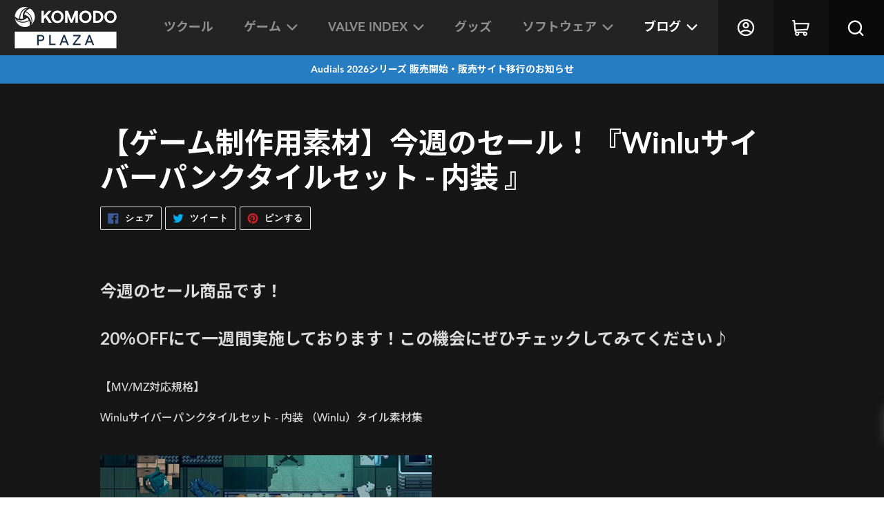

--- FILE ---
content_type: text/html; charset=utf-8
request_url: https://plaza.komodo.jp/blogs/news/%E3%82%B2%E3%83%BC%E3%83%A0%E5%88%B6%E4%BD%9C%E7%94%A8%E7%B4%A0%E6%9D%90-%E4%BB%8A%E9%80%B1%E3%81%AE%E3%82%BB%E3%83%BC%E3%83%AB-creatures-woodland-animals
body_size: 42829
content:
<!doctype html>
<html class="no-js" lang="ja">
<head>
  
  
    <script>(function(w,d,s,l,i){w[l]=w[l]||[];w[l].push({'gtm.start':new Date().getTime(),event:'gtm.js'});var f=d.getElementsByTagName(s)[0],j=d.createElement(s),dl=l!='dataLayer'?'&l='+l:'';j.async=true;j.src='https://www.googletagmanager.com/gtm.js?id='+i+dl;f.parentNode.insertBefore(j,f);})(window,document,'script','dataLayer','GTM-NNMTWH8');</script>
    <script type="text/javascript">(function(c,l,a,r,i,t,y){c[a]=c[a]||function(){(c[a].q=c[a].q||[]).push(arguments)};t=l.createElement(r);t.async=1;t.src="https://www.clarity.ms/tag/"+i;y=l.getElementsByTagName(r)[0];y.parentNode.insertBefore(t,y);})(window, document, "clarity", "script", "6a9rfd8w88");</script>
  
  
  <script>GSXMLHttpRequest = XMLHttpRequest;</script>
  <meta charset="utf-8">
  <meta http-equiv="X-UA-Compatible" content="IE=edge,chrome=1">
  <meta name="viewport" content="width=device-width,initial-scale=1">
  <meta name="theme-color" content="#3a3a3a">
  
  
  
  <link rel="canonical" href="https://plaza.komodo.jp/blogs/news/%e3%82%b2%e3%83%bc%e3%83%a0%e5%88%b6%e4%bd%9c%e7%94%a8%e7%b4%a0%e6%9d%90-%e4%bb%8a%e9%80%b1%e3%81%ae%e3%82%bb%e3%83%bc%e3%83%ab-creatures-woodland-animals">
  <link rel="stylesheet" href="https://use.typekit.net/ypm3exo.css">
  <link href="https://fonts.googleapis.com/css2?family=Lato:wght@700&display=swap" rel="stylesheet"><link rel="shortcut icon" href="//plaza.komodo.jp/cdn/shop/files/Komodo-favicon-32x32_32x32.png?v=1657601917" type="image/png"><title>【ゲーム制作用素材】今週のセール！『Winluサイバーパンクタイルセット - 内装 』&ndash; KOMODO Plaza (JP)</title><meta name="description" content="今週のセール商品です！ 20％OFFにて一週間実施しております！この機会にぜひチェックしてみてください♪ 【MV/MZ対応規格】 Winluサイバーパンクタイルセット - 内装 （Winlu）タイル素材集"><!-- /snippets/social-meta-tags.liquid -->




<meta property="og:site_name" content="KOMODO Plaza (JP)">
<meta property="og:url" content="https://plaza.komodo.jp/blogs/news/%e3%82%b2%e3%83%bc%e3%83%a0%e5%88%b6%e4%bd%9c%e7%94%a8%e7%b4%a0%e6%9d%90-%e4%bb%8a%e9%80%b1%e3%81%ae%e3%82%bb%e3%83%bc%e3%83%ab-creatures-woodland-animals">
<meta property="og:title" content="【ゲーム制作用素材】今週のセール！『Winluサイバーパンクタイルセット - 内装 』">
<meta property="og:type" content="article">
<meta property="og:description" content="今週のセール商品です！
20％OFFにて一週間実施しております！この機会にぜひチェックしてみてください♪
【MV/MZ対応規格】
Winluサイバーパンクタイルセット - 内装 （Winlu）タイル素材集">





  <meta name="twitter:site" content="@Pro_steamer">

<meta name="twitter:card" content="summary_large_image">
<meta name="twitter:title" content="【ゲーム制作用素材】今週のセール！『Winluサイバーパンクタイルセット - 内装 』">
<meta name="twitter:description" content="今週のセール商品です！
20％OFFにて一週間実施しております！この機会にぜひチェックしてみてください♪
【MV/MZ対応規格】
Winluサイバーパンクタイルセット - 内装 （Winlu）タイル素材集">


  <link href="//plaza.komodo.jp/cdn/shop/t/3/assets/theme.scss.css?v=23450181308576274851759259841" rel="stylesheet" type="text/css" media="all" />
  <link href="//plaza.komodo.jp/cdn/shop/t/3/assets/sass-theme.scss.css?v=5613120805581628131759122271" rel="stylesheet" type="text/css" media="all" />
  
  <!-- "snippets/th-bundle-product.liquid" was not rendered, the associated app was uninstalled -->
  
  <script src="//ajax.googleapis.com/ajax/libs/jquery/2.1.3/jquery.min.js"></script>

  <script>
    var theme = {
      breakpoints: {
        medium: 750,
        large: 990,
        widescreen: 1400
      },
      strings: {
        addToCart: "カートに追加",
        soldOut: "売り切れ",
        unavailable: "お取り扱いできません",
        regularPrice: "通常価格",
        salePrice: "販売価格",
        discountAmount: "Translation missing: ja.products.product.discount_amount",
        sale: "お得!",
        fromLowestPrice: "[price]~",
        vendor: "販売元",
        showMore: "表示を増やす",
        showLess: "表示を減らす",
        searchFor: "検索する",
        addressError: "住所を調べる際にエラーが発生しました",
        addressNoResults: "その住所は見つかりませんでした",
        addressQueryLimit: "Google APIの使用量の制限を超えました。\u003ca href=\"https:\/\/developers.google.com\/maps\/premium\/usage-limits\"\u003eプレミアムプラン\u003c\/a\u003eへのアップグレードをご検討ください。",
        authError: "あなたのGoogle Mapsのアカウント認証で問題が発生しました。",
        newWindow: "新しいウィンドウで開く",
        external: "外部のウェブサイトに移動します。",
        newWindowExternal: "外部のウェブサイトを新しいウィンドウで開く",
        removeLabel: "[product] を削除する",
        update: "アップデート",
        quantity: "数量",
        discountedTotal: "ディスカウント合計",
        regularTotal: "通常合計",
        priceColumn: "ディスカウントの詳細については価格列を参照してください。",
        quantityMinimumMessage: "数量は1以上でなければなりません",
        cartError: "あなたのカートをアップデートするときにエラーが発生しました。再度お試しください。",
        removedItemMessage: "カートから \u003cspan class=\"cart__removed-product-details\"\u003e([quantity]) 個の[link]\u003c\/span\u003eが消去されました。",
        unitPrice: "単価",
        unitPriceSeparator: "あたり",
        oneCartCount: "1個のアイテム",
        otherCartCount: "[count]個のアイテム",
        quantityLabel: "数量: [count]",
        products: "商品",
        loading: "読み込んでいます",
        number_of_results: "[result_number]\/[results_count]",
        number_of_results_found: "[results_count]件の結果が見つかりました",
        one_result_found: "1件の結果が見つかりました"
      },
      moneyFormat: "¥{{amount_no_decimals}}",
      moneyFormatWithCurrency: "¥{{amount_no_decimals}} JPY",
      settings: {
        predictiveSearchEnabled: true,
        predictiveSearchShowPrice: false,
        predictiveSearchShowVendor: false
      }
    }

    document.documentElement.className = document.documentElement.className.replace('no-js', 'js');
  </script><script src="//plaza.komodo.jp/cdn/shop/t/3/assets/lazyload.min.js?v=90228009725600503981607581612"></script>
  <script src="//plaza.komodo.jp/cdn/shop/t/3/assets/lazysizes.js?v=94224023136283657951597165416" async="async"></script>
  <script src="//plaza.komodo.jp/cdn/shop/t/3/assets/vendor.js?v=85833464202832145531597307239" defer="defer"></script>
  <script src="//plaza.komodo.jp/cdn/shop/t/3/assets/slick.min.js?v=71779134894361685811597982308" defer="defer"></script>
  <script src="//plaza.komodo.jp/cdn/shop/t/3/assets/theme.js?v=172882093354382436451657588506" defer="defer"></script>
  <script src="//plaza.komodo.jp/cdn/shop/t/3/assets/custom-scripts.js?v=72597361020654906981608085994" defer="defer"></script>

  <script>window.performance && window.performance.mark && window.performance.mark('shopify.content_for_header.start');</script><meta id="shopify-digital-wallet" name="shopify-digital-wallet" content="/26991165497/digital_wallets/dialog">
<link rel="alternate" type="application/atom+xml" title="Feed" href="/blogs/news.atom" />
<script async="async" src="/checkouts/internal/preloads.js?locale=ja-JP"></script>
<script id="shopify-features" type="application/json">{"accessToken":"39e7382ccf3ea887de9492f89bfb4583","betas":["rich-media-storefront-analytics"],"domain":"plaza.komodo.jp","predictiveSearch":false,"shopId":26991165497,"locale":"ja"}</script>
<script>var Shopify = Shopify || {};
Shopify.shop = "degicastore-com.myshopify.com";
Shopify.locale = "ja";
Shopify.currency = {"active":"JPY","rate":"1.0"};
Shopify.country = "JP";
Shopify.theme = {"name":"Production","id":81227710521,"schema_name":"Debut","schema_version":"16.5.4","theme_store_id":796,"role":"main"};
Shopify.theme.handle = "null";
Shopify.theme.style = {"id":null,"handle":null};
Shopify.cdnHost = "plaza.komodo.jp/cdn";
Shopify.routes = Shopify.routes || {};
Shopify.routes.root = "/";</script>
<script type="module">!function(o){(o.Shopify=o.Shopify||{}).modules=!0}(window);</script>
<script>!function(o){function n(){var o=[];function n(){o.push(Array.prototype.slice.apply(arguments))}return n.q=o,n}var t=o.Shopify=o.Shopify||{};t.loadFeatures=n(),t.autoloadFeatures=n()}(window);</script>
<script id="shop-js-analytics" type="application/json">{"pageType":"article"}</script>
<script defer="defer" async type="module" src="//plaza.komodo.jp/cdn/shopifycloud/shop-js/modules/v2/client.init-shop-cart-sync_CSE-8ASR.ja.esm.js"></script>
<script defer="defer" async type="module" src="//plaza.komodo.jp/cdn/shopifycloud/shop-js/modules/v2/chunk.common_DDD8GOhs.esm.js"></script>
<script defer="defer" async type="module" src="//plaza.komodo.jp/cdn/shopifycloud/shop-js/modules/v2/chunk.modal_B6JNj9sU.esm.js"></script>
<script type="module">
  await import("//plaza.komodo.jp/cdn/shopifycloud/shop-js/modules/v2/client.init-shop-cart-sync_CSE-8ASR.ja.esm.js");
await import("//plaza.komodo.jp/cdn/shopifycloud/shop-js/modules/v2/chunk.common_DDD8GOhs.esm.js");
await import("//plaza.komodo.jp/cdn/shopifycloud/shop-js/modules/v2/chunk.modal_B6JNj9sU.esm.js");

  window.Shopify.SignInWithShop?.initShopCartSync?.({"fedCMEnabled":true,"windoidEnabled":true});

</script>
<script>(function() {
  var isLoaded = false;
  function asyncLoad() {
    if (isLoaded) return;
    isLoaded = true;
    var urls = ["https:\/\/cstt-app.herokuapp.com\/get_script\/f38ef22a2a4911eb8e2092ba18fc2af6.js?shop=degicastore-com.myshopify.com","https:\/\/popup4.lifterpopup.com\/js\/modal.js?shop=degicastore-com.myshopify.com","\/\/cdn.secomapp.com\/promotionpopup\/cdn\/allshops\/degicastore-com\/1620987697.js?shop=degicastore-com.myshopify.com","\/\/cdn.shopify.com\/s\/files\/1\/0257\/0108\/9360\/t\/85\/assets\/usf-license.js?shop=degicastore-com.myshopify.com","https:\/\/client.lifteragecheck.com\/js\/age.js?shop=degicastore-com.myshopify.com","https:\/\/documents-app.mixlogue.jp\/scripts\/ue87f9sf8e7rd.min.js?shop=degicastore-com.myshopify.com"];
    for (var i = 0; i < urls.length; i++) {
      var s = document.createElement('script');
      s.type = 'text/javascript';
      s.async = true;
      s.src = urls[i];
      var x = document.getElementsByTagName('script')[0];
      x.parentNode.insertBefore(s, x);
    }
  };
  if(window.attachEvent) {
    window.attachEvent('onload', asyncLoad);
  } else {
    window.addEventListener('load', asyncLoad, false);
  }
})();</script>
<script id="__st">var __st={"a":26991165497,"offset":32400,"reqid":"4c7e3c5f-1dbc-41e2-be05-cd5cb9bc8fac-1769770274","pageurl":"plaza.komodo.jp\/blogs\/news\/%E3%82%B2%E3%83%BC%E3%83%A0%E5%88%B6%E4%BD%9C%E7%94%A8%E7%B4%A0%E6%9D%90-%E4%BB%8A%E9%80%B1%E3%81%AE%E3%82%BB%E3%83%BC%E3%83%AB-creatures-woodland-animals","s":"articles-555901190201","u":"4d100ed4119f","p":"article","rtyp":"article","rid":555901190201};</script>
<script>window.ShopifyPaypalV4VisibilityTracking = true;</script>
<script id="captcha-bootstrap">!function(){'use strict';const t='contact',e='account',n='new_comment',o=[[t,t],['blogs',n],['comments',n],[t,'customer']],c=[[e,'customer_login'],[e,'guest_login'],[e,'recover_customer_password'],[e,'create_customer']],r=t=>t.map((([t,e])=>`form[action*='/${t}']:not([data-nocaptcha='true']) input[name='form_type'][value='${e}']`)).join(','),a=t=>()=>t?[...document.querySelectorAll(t)].map((t=>t.form)):[];function s(){const t=[...o],e=r(t);return a(e)}const i='password',u='form_key',d=['recaptcha-v3-token','g-recaptcha-response','h-captcha-response',i],f=()=>{try{return window.sessionStorage}catch{return}},m='__shopify_v',_=t=>t.elements[u];function p(t,e,n=!1){try{const o=window.sessionStorage,c=JSON.parse(o.getItem(e)),{data:r}=function(t){const{data:e,action:n}=t;return t[m]||n?{data:e,action:n}:{data:t,action:n}}(c);for(const[e,n]of Object.entries(r))t.elements[e]&&(t.elements[e].value=n);n&&o.removeItem(e)}catch(o){console.error('form repopulation failed',{error:o})}}const l='form_type',E='cptcha';function T(t){t.dataset[E]=!0}const w=window,h=w.document,L='Shopify',v='ce_forms',y='captcha';let A=!1;((t,e)=>{const n=(g='f06e6c50-85a8-45c8-87d0-21a2b65856fe',I='https://cdn.shopify.com/shopifycloud/storefront-forms-hcaptcha/ce_storefront_forms_captcha_hcaptcha.v1.5.2.iife.js',D={infoText:'hCaptchaによる保護',privacyText:'プライバシー',termsText:'利用規約'},(t,e,n)=>{const o=w[L][v],c=o.bindForm;if(c)return c(t,g,e,D).then(n);var r;o.q.push([[t,g,e,D],n]),r=I,A||(h.body.append(Object.assign(h.createElement('script'),{id:'captcha-provider',async:!0,src:r})),A=!0)});var g,I,D;w[L]=w[L]||{},w[L][v]=w[L][v]||{},w[L][v].q=[],w[L][y]=w[L][y]||{},w[L][y].protect=function(t,e){n(t,void 0,e),T(t)},Object.freeze(w[L][y]),function(t,e,n,w,h,L){const[v,y,A,g]=function(t,e,n){const i=e?o:[],u=t?c:[],d=[...i,...u],f=r(d),m=r(i),_=r(d.filter((([t,e])=>n.includes(e))));return[a(f),a(m),a(_),s()]}(w,h,L),I=t=>{const e=t.target;return e instanceof HTMLFormElement?e:e&&e.form},D=t=>v().includes(t);t.addEventListener('submit',(t=>{const e=I(t);if(!e)return;const n=D(e)&&!e.dataset.hcaptchaBound&&!e.dataset.recaptchaBound,o=_(e),c=g().includes(e)&&(!o||!o.value);(n||c)&&t.preventDefault(),c&&!n&&(function(t){try{if(!f())return;!function(t){const e=f();if(!e)return;const n=_(t);if(!n)return;const o=n.value;o&&e.removeItem(o)}(t);const e=Array.from(Array(32),(()=>Math.random().toString(36)[2])).join('');!function(t,e){_(t)||t.append(Object.assign(document.createElement('input'),{type:'hidden',name:u})),t.elements[u].value=e}(t,e),function(t,e){const n=f();if(!n)return;const o=[...t.querySelectorAll(`input[type='${i}']`)].map((({name:t})=>t)),c=[...d,...o],r={};for(const[a,s]of new FormData(t).entries())c.includes(a)||(r[a]=s);n.setItem(e,JSON.stringify({[m]:1,action:t.action,data:r}))}(t,e)}catch(e){console.error('failed to persist form',e)}}(e),e.submit())}));const S=(t,e)=>{t&&!t.dataset[E]&&(n(t,e.some((e=>e===t))),T(t))};for(const o of['focusin','change'])t.addEventListener(o,(t=>{const e=I(t);D(e)&&S(e,y())}));const B=e.get('form_key'),M=e.get(l),P=B&&M;t.addEventListener('DOMContentLoaded',(()=>{const t=y();if(P)for(const e of t)e.elements[l].value===M&&p(e,B);[...new Set([...A(),...v().filter((t=>'true'===t.dataset.shopifyCaptcha))])].forEach((e=>S(e,t)))}))}(h,new URLSearchParams(w.location.search),n,t,e,['guest_login'])})(!0,!0)}();</script>
<script integrity="sha256-4kQ18oKyAcykRKYeNunJcIwy7WH5gtpwJnB7kiuLZ1E=" data-source-attribution="shopify.loadfeatures" defer="defer" src="//plaza.komodo.jp/cdn/shopifycloud/storefront/assets/storefront/load_feature-a0a9edcb.js" crossorigin="anonymous"></script>
<script data-source-attribution="shopify.dynamic_checkout.dynamic.init">var Shopify=Shopify||{};Shopify.PaymentButton=Shopify.PaymentButton||{isStorefrontPortableWallets:!0,init:function(){window.Shopify.PaymentButton.init=function(){};var t=document.createElement("script");t.src="https://plaza.komodo.jp/cdn/shopifycloud/portable-wallets/latest/portable-wallets.ja.js",t.type="module",document.head.appendChild(t)}};
</script>
<script data-source-attribution="shopify.dynamic_checkout.buyer_consent">
  function portableWalletsHideBuyerConsent(e){var t=document.getElementById("shopify-buyer-consent"),n=document.getElementById("shopify-subscription-policy-button");t&&n&&(t.classList.add("hidden"),t.setAttribute("aria-hidden","true"),n.removeEventListener("click",e))}function portableWalletsShowBuyerConsent(e){var t=document.getElementById("shopify-buyer-consent"),n=document.getElementById("shopify-subscription-policy-button");t&&n&&(t.classList.remove("hidden"),t.removeAttribute("aria-hidden"),n.addEventListener("click",e))}window.Shopify?.PaymentButton&&(window.Shopify.PaymentButton.hideBuyerConsent=portableWalletsHideBuyerConsent,window.Shopify.PaymentButton.showBuyerConsent=portableWalletsShowBuyerConsent);
</script>
<script data-source-attribution="shopify.dynamic_checkout.cart.bootstrap">document.addEventListener("DOMContentLoaded",(function(){function t(){return document.querySelector("shopify-accelerated-checkout-cart, shopify-accelerated-checkout")}if(t())Shopify.PaymentButton.init();else{new MutationObserver((function(e,n){t()&&(Shopify.PaymentButton.init(),n.disconnect())})).observe(document.body,{childList:!0,subtree:!0})}}));
</script>
<script id='scb4127' type='text/javascript' async='' src='https://plaza.komodo.jp/cdn/shopifycloud/privacy-banner/storefront-banner.js'></script>
<script>window.performance && window.performance.mark && window.performance.mark('shopify.content_for_header.end');</script>
<script>window._usfTheme={
    id:81227710521,
    name:"Debut",
    version:"16.5.4",
    vendor:"Shopify",
    applied:1,
    assetUrl:"//plaza.komodo.jp/cdn/shop/t/3/assets/usf-boot.js?v=18599778081502437581682389771"
};
window._usfCustomerTags = null;
window._usfCollectionId = null;
window.usf = { settings: {"online":1,"version":"1.0.2.4112","shop":"degicastore-com.myshopify.com","siteId":"2a5c0d00-3890-4c8b-8ab8-4358ba8202b4","resUrl":"//cdn.shopify.com/s/files/1/0257/0108/9360/t/85/assets/","analyticsApiUrl":"https://svc-1000-analytics-usf.hotyon.com/set","searchSvcUrl":"https://svc-1000-usf.hotyon.com/","enabledPlugins":[],"showGotoTop":1,"mobileBreakpoint":767,"decimals":0,"decimalDisplay":".","thousandSeparator":",","currency":"JPY","priceLongFormat":"¥{0} JPY","priceFormat":"¥{0}","plugins":{},"revision":86784751,"filters":{"filtersHorzStyle":"default","filtersHorzPosition":"left","filtersMobileStyle":"default"},"instantSearch":{"online":1,"searchBoxSelector":"input[name=q]","numOfSuggestions":6,"numOfProductMatches":6,"numOfCollections":4,"numOfPages":4,"layout":"two-columns","productDisplayType":"list","productColumnPosition":"left","productsPerRow":2,"showPopularProducts":1,"numOfPopularProducts":6,"numOfRecentSearches":5},"search":{"online":1,"sortFields":["-date","date","","title","-title","price","-price","-discount"],"searchResultsUrl":"/pages/search-results","more":"infinite","itemsPerPage":28,"imageSizeType":"fixed","imageSize":"600,350","showSearchInputOnSearchPage":1,"showVendor":1,"showSale":1,"showSoldOut":1,"canChangeUrl":1},"collections":{"online":1,"collectionsPageUrl":"/pages/collections"},"filterNavigation":{"showFilterArea":1,"showProductCount":1},"translation_ja":{"search":"Search","latestSearches":"Latest searches","popularSearches":"Popular searches","viewAllResultsFor":"<span class=\"usf-highlight\">{0}</span>のすべての結果を表示する","viewAllResults":"すべて表示","noMatchesFoundFor":"「<b>{0}</b>」に一致するものが見つかりません。 別の用語で再試行してください。","productSearchResultWithTermSummary":"「<b>{1}</b>」の検索結果は<b>{0}</b>個","productSearchResultSummary":"<b>{0}</b>個の検索結果","productSearchNoResults":"<h2>一致するものがありません '<b>{0}</b>'.</h2><p>But don't give up – check the filters, spelling or try less specific search terms.</p>","productSearchNoResultsEmptyTerm":"<h2>結果が見つかりません</h2><p>ただし、あきらめないでください。フィルターを確認するか、具体性の低い用語を試してください。</p>","clearAll":"すべてクリア","clear":"クリア","clearAllFilters":"Clear all filters","clearFiltersBy":"Clear filters by {0}","filterBy":"Filter by {0}","sort":"Sort","sortBy_r":"Relevance","sortBy_title":"商品名A-Z順","sortBy_-title":"商品名Z-A順","sortBy_date":"古い順","sortBy_-date":"新着順","sortBy_price":"価格が低い順","sortBy_-price":"価格が高い順","sortBy_percentSale":"Percent sales: Low to High","sortBy_-percentSale":"Percent sales: High to Low","sortBy_-discount":"割引率が高い順","sortBy_bestselling":"ベストセラー","sortBy_-available":"Inventory: High to Low","sortBy_producttype":"Product Type: A-Z","sortBy_-producttype":"Product Type: Z-A","sortBy_random":"Random","filters":"フィルター","filterOptions":"フィルタオプション","clearFilterOptions":"すべてのフィルターをクリアする","youHaveViewed":"{1}の商品のうち{0}を表示しました","loadMore":"もっと見る","loadPrev":"Load previous","productMatches":"商品マッチ","trending":"Trending","didYouMean":"Sorry, nothing found for '<b>{0}</b>'.<br>Did you mean '<b>{1}</b>'?","searchSuggestions":"検索提案","popularSearch":"Popular search","quantity":"個数","selectedVariantNotAvailable":"この商品がございません","addToCart":"カートに追加","seeFullDetails":"詳細を見る","chooseOptions":"オプション選択","quickView":"見る","sale":"セール","save":"保存","soldOut":"Sold out","viewItems":"見る","more":"さらに見る","all":"全て","prevPage":"Previous page","gotoPage":"Go to page {0}","nextPage":"Next page","from":"From","collections":"Collections","pages":"Pages","sortBy_":"関連順","sortBy_option:Models":"Models: A-Z","sortBy_-option:Models":"Models: Z-A","sortBy_option:サイズ":"サイズ: A-Z","sortBy_-option:サイズ":"サイズ: Z-A","sortBy_option:色":"色: A-Z","sortBy_-option:色":"色: Z-A","sortBy_option:期間":"期間: A-Z","sortBy_-option:期間":"期間: Z-A","sortBy_option:ライセンス":"ライセンス: A-Z","sortBy_-option:ライセンス":"ライセンス: Z-A","sortBy_option:ユーザー":"ユーザー: A-Z","sortBy_-option:ユーザー":"ユーザー: Z-A"}} };</script>
<script src="//plaza.komodo.jp/cdn/shop/t/3/assets/usf-boot.js?v=18599778081502437581682389771" async></script>

<script type="text/javascript">if(typeof window.hulkappsWishlist === 'undefined') {
        window.hulkappsWishlist = {};
        }
        window.hulkappsWishlist.baseURL = '/apps/advanced-wishlist/api';
        window.hulkappsWishlist.hasAppBlockSupport = '';

        </script>

<!-- BEGIN app block: shopify://apps/klaviyo-email-marketing-sms/blocks/klaviyo-onsite-embed/2632fe16-c075-4321-a88b-50b567f42507 -->












  <script async src="https://static.klaviyo.com/onsite/js/SJttFz/klaviyo.js?company_id=SJttFz"></script>
  <script>!function(){if(!window.klaviyo){window._klOnsite=window._klOnsite||[];try{window.klaviyo=new Proxy({},{get:function(n,i){return"push"===i?function(){var n;(n=window._klOnsite).push.apply(n,arguments)}:function(){for(var n=arguments.length,o=new Array(n),w=0;w<n;w++)o[w]=arguments[w];var t="function"==typeof o[o.length-1]?o.pop():void 0,e=new Promise((function(n){window._klOnsite.push([i].concat(o,[function(i){t&&t(i),n(i)}]))}));return e}}})}catch(n){window.klaviyo=window.klaviyo||[],window.klaviyo.push=function(){var n;(n=window._klOnsite).push.apply(n,arguments)}}}}();</script>

  




  <script>
    window.klaviyoReviewsProductDesignMode = false
  </script>







<!-- END app block --><!-- BEGIN app block: shopify://apps/powerful-form-builder/blocks/app-embed/e4bcb1eb-35b2-42e6-bc37-bfe0e1542c9d --><script type="text/javascript" hs-ignore data-cookieconsent="ignore">
  var Globo = Globo || {};
  var globoFormbuilderRecaptchaInit = function(){};
  var globoFormbuilderHcaptchaInit = function(){};
  window.Globo.FormBuilder = window.Globo.FormBuilder || {};
  window.Globo.FormBuilder.shop = {"configuration":{"money_format":"¥{{amount_no_decimals}}"},"pricing":{"features":{"bulkOrderForm":true,"cartForm":true,"fileUpload":30,"removeCopyright":true}},"settings":{"copyright":"Powered by G: <a href=\"https://apps.shopify.com/form-builder-contact-form\" target=\"_blank\">Form Builder</a>","hideWaterMark":false,"reCaptcha":{"recaptchaType":"v2","siteKey":false,"languageCode":"ja"},"scrollTop":false,"additionalColumns":[]},"encryption_form_id":0,"url":"https://form.globosoftware.net/"};

  if(window.Globo.FormBuilder.shop.settings.customCssEnabled && window.Globo.FormBuilder.shop.settings.customCssCode){
    const customStyle = document.createElement('style');
    customStyle.type = 'text/css';
    customStyle.innerHTML = window.Globo.FormBuilder.shop.settings.customCssCode;
    document.head.appendChild(customStyle);
  }

  window.Globo.FormBuilder.forms = [];
    
      
      
      
      window.Globo.FormBuilder.forms[28138] = {"28138":{"header":{"active":false,"title":"","description":"\u003cp\u003eこちらは、商品の購入および、お届けに関するお問い合わせフォームです。\u003c\/p\u003e\u003cp\u003eご注文後のメールが届かない、商品が届かないなどございましたら、こちらからお問い合わせください。\u003c\/p\u003e\u003cp\u003e※2営業日以内に記載頂いたメールアドレス宛に返信いたします。\u003c\/p\u003e\u003cp\u003e（お問合せ対応時間： 月～金 10:00~17:00（土日祝除く））\u003c\/p\u003e"},"elements":[{"id":"heading","type":"heading","heading":"お名前","caption":"","columnWidth":100},{"id":"text","type":"text","label":"姓","placeholder":"例：山下","description":"","limitCharacters":false,"characters":100,"hideLabel":false,"keepPositionLabel":false,"required":true,"ifHideLabel":false,"inputIcon":"","columnWidth":50},{"id":"text-2","type":"text","label":"名","placeholder":"例：太郎","description":"","limitCharacters":false,"characters":100,"hideLabel":false,"keepPositionLabel":false,"required":true,"ifHideLabel":false,"inputIcon":"","columnWidth":50},{"id":"heading-2","type":"heading","heading":"フリガナ","caption":"","columnWidth":100},{"id":"text-3","type":"text","label":"セイ","placeholder":"例：ヤマシタ","description":"","limitCharacters":false,"characters":100,"hideLabel":false,"keepPositionLabel":false,"required":true,"ifHideLabel":false,"inputIcon":"","columnWidth":50},{"id":"text-4","type":"text","label":"メイ","placeholder":"例：タロウ","description":"","limitCharacters":false,"characters":100,"hideLabel":false,"keepPositionLabel":false,"required":true,"ifHideLabel":false,"inputIcon":"","columnWidth":50},{"id":"email","type":"email","label":"メールアドレス","placeholder":"xxx@example.com","description":"","limitCharacters":false,"characters":100,"hideLabel":false,"keepPositionLabel":false,"required":true,"ifHideLabel":false,"inputIcon":"","columnWidth":100},{"id":"text-5","type":"text","label":"ご注文番号","placeholder":"半角英数字","description":"","limitCharacters":false,"characters":100,"hideLabel":false,"keepPositionLabel":false,"required":false,"ifHideLabel":false,"inputIcon":"","columnWidth":50},{"id":"select","type":"select","label":"お問い合わせ種別","placeholder":"▼こちらからお選びください","options":"ご購入について\nお届けについて\n注文内容の変更\nその他","defaultOption":"","description":"","hideLabel":false,"keepPositionLabel":false,"required":true,"ifHideLabel":false,"inputIcon":"","columnWidth":100},{"id":"textarea","type":"textarea","label":"お問い合わせ内容 ","placeholder":"","description":"","limitCharacters":false,"characters":100,"hideLabel":false,"keepPositionLabel":false,"required":true,"ifHideLabel":false,"columnWidth":100,"conditionalField":false,"onlyShowIf":false,"select":false},{"id":"paragraph-3","type":"paragraph","text":"\u003cp\u003e当社の個人情報の取扱いについて確認いただき、下の「個人情報の取扱いについて同意する」をチェックしてから、「送信」ボタンをクリックしてください。\u003c\/p\u003e","columnWidth":100,"conditionalField":false,"onlyShowIf":false,"select":false},{"id":"group","type":"group","label":"privacy","description":"privacy","elements":[{"id":"paragraph-4","type":"paragraph","text":"\u003ch4\u003e個人情報の取扱いについて\u003c\/h4\u003e\u003ch5\u003e1. 利用目的に関して\u003c\/h5\u003e\u003cp\u003eご提供いただいた個人情報は、下記利用目的の達成に必要な範囲内でのみ取り扱います。これ以外で利用する際は、改めて皆様に利用目的を通知し同意を得たうえで利用します。\u003c\/p\u003e\u003cp\u003e\u003cbr\u003e\u003c\/p\u003e\u003cp\u003eお客様のアカウントやフォーラム、掲示板等へのログイン機能を提供するため\u003c\/p\u003e\u003cp\u003e当社の取り扱う商品や景品の発送、ダウンロードなどのサービスを提供するため\u003c\/p\u003e\u003cp\u003eサービス提供の対価として料金を請求するため\u003c\/p\u003e\u003cp\u003eサービスのキャンセルに伴う返金や回収代金の送金を行うため\u003c\/p\u003e\u003cp\u003eサービス内容に関するお問い合わせに対して適切に回答するため\u003c\/p\u003e\u003cp\u003eダイレクトメール、メールマガジン等の広告や情報を送付するため\u003c\/p\u003e\u003cp\u003e当社のサービスの更新、変更、停止等を告知するため\u003c\/p\u003e\u003cp\u003e当社のサービスの改善および新しいサービスに関する研究開発のため\u003c\/p\u003e\u003cp\u003e個人または法人が特定されない形式に情報を加工したうえで、統計情報として分析し、マーケティング、情報配信などのサービスに活用するため\u003c\/p\u003e\u003cp\u003e本人確認を行うため\u003c\/p\u003e\u003cp\u003e詐欺、サイバー攻撃、その他の違法行為および当社のサービス利用規約に違反する行為を防止、調査および特定して当社の権利利益を保護するため\u003c\/p\u003e\u003cp\u003e採用業務に利用するため\u003c\/p\u003e\u003cp\u003e\u003cbr\u003e\u003c\/p\u003e\u003ch5\u003e2. 第三者への提供に関して\u003c\/h5\u003e\u003cp\u003eご提供いただいた個人情報について、第三者へ提供することはありません。\u003c\/p\u003e\u003cp\u003e\u003cbr\u003e\u003c\/p\u003e\u003ch5\u003e3. 業務委託先への委託について\u003c\/h5\u003e\u003cp\u003eご提供いただいた個人情報について、利用目的の達成に必要な範囲内で業務委託先に委託する場合がございます。業務委託契約を締結する際には、業務委託先としての適格性を十分審査するとともに、契約書の内容についても個人情報の保護に配慮したものとします。\u003c\/p\u003e\u003cp\u003e\u003cbr\u003e\u003c\/p\u003e\u003ch5\u003e4. 開示・訂正・追加・削除・消去・利用停止・提供停止・利用目的の通知（開示等）に関して\u003c\/h5\u003e\u003cp\u003eご本人から個人情報の開示等要求を受け付けた場合、遅滞なく対応します。\u003c\/p\u003e\u003cp\u003e\u003cbr\u003e\u003c\/p\u003e\u003cp\u003e問い合わせに関しては、以下問合せ窓口まで連絡下さい。\u003c\/p\u003e\u003cp\u003e\u003cbr\u003e\u003c\/p\u003e\u003cp\u003e個人情報の開示等についての連絡先: 050-6861-6861 代表電話\u003c\/p\u003e\u003cp\u003e\u003cbr\u003e\u003c\/p\u003e\u003ch5\u003e5. ご提供の任意性に関して\u003c\/h5\u003e\u003cp\u003e本人の個人情報を提供することについては、任意です。ただし、必要な個人情報をご提供いただけなかった場合、サービスの提供はできなくなります。\u003c\/p\u003e\u003cp\u003e\u003cbr\u003e\u003c\/p\u003e\u003ch5\u003e6. 安全対策に関して\u003c\/h5\u003e\u003cp\u003e当社は、取得した個人情報は厳重に管理し､漏えい、滅失又はき損しないよう適切に安全管理いたします。\u003c\/p\u003e\u003cp\u003e\u003cbr\u003e\u003c\/p\u003e\u003ch5\u003e7. ご提供いただく個人情報の管理者について\u003c\/h5\u003e\u003cp\u003e皆様からご提供いただいた個人情報は以下のものが責任を持って管理いたします。\u003c\/p\u003e\u003cp\u003e\u003cbr\u003e\u003c\/p\u003e\u003cp\u003e事業者名称: 株式会社ＫＯＭＯＤＯ\u003c\/p\u003e\u003cp\u003e個人情報保護管理者: 奥野　幸一\u003c\/p\u003e\u003cp\u003e連絡先：Tel　050-6861-6861\u003c\/p\u003e","columnWidth":100,"conditionalField":false,"onlyShowIf":false,"select":false},{"id":"checkbox-2","type":"checkbox","label":"  ","options":" 個人情報の取扱いについて同意する","defaultOptions":"","description":"","hideLabel":false,"keepPositionLabel":false,"required":true,"ifHideLabel":false,"inlineOption":100,"columnWidth":100,"conditionalField":false,"onlyShowIf":false,"select":false}],"add-elements":null,"conditionalFieldForAllElements":false,"conditionalField":false,"onlyShowIf":false,"select":false}],"add-elements":null,"footer":{"description":"","previousText":"Previous","nextText":"Next","submitText":"送信","resetButton":false,"resetButtonText":"Reset","submitFullWidth":false,"submitAlignment":"left"},"mail":{"admin":null,"customer":{"enable":false,"emailType":"elementEmail","selectEmail":"onlyEmail","emailId":"email","emailConditional":false,"note":"You can use variables which will help you create a dynamic content","subject":"お問い合わせありがとうございます","content":"\u003ctable class=\"header row\" style=\"width: 100%; border-spacing: 0; border-collapse: collapse; margin: 40px 0 20px;\"\u003e\n\u003ctbody\u003e\n\u003ctr\u003e\n\u003ctd class=\"header__cell\" style=\"font-family: -apple-system, BlinkMacSystemFont, Roboto, Oxygen, Ubuntu, Cantarell, Fira Sans, Droid Sans, Helvetica Neue, sans-serif;\"\u003e\u003ccenter\u003e\n\u003ctable class=\"container\" style=\"width: 559px; text-align: left; border-spacing: 0px; border-collapse: collapse; margin: 0px auto;\"\u003e\n\u003ctbody\u003e\n\u003ctr\u003e\n\u003ctd style=\"font-family: -apple-system, BlinkMacSystemFont, Roboto, Oxygen, Ubuntu, Cantarell, 'Fira Sans', 'Droid Sans', 'Helvetica Neue', sans-serif; width: 544.219px;\"\u003e\n\u003ctable class=\"row\" style=\"width: 100%; border-spacing: 0; border-collapse: collapse;\"\u003e\n\u003ctbody\u003e\n\u003ctr\u003e\n\u003ctd class=\"shop-name__cell\" style=\"font-family: -apple-system, BlinkMacSystemFont, Roboto, Oxygen, Ubuntu, Cantarell, Fira Sans, Droid Sans, Helvetica Neue, sans-serif;\"\u003e\n\u003ch1 class=\"shop-name__text\" style=\"font-weight: normal; font-size: 30px; color: #333; margin: 0;\"\u003e\u003ca class=\"shop_name\" target=\"_blank\" rel=\"noopener\"\u003eDegica Shop\u003c\/a\u003e\u003c\/h1\u003e\n\u003c\/td\u003e\n\u003ctd class=\"order-number__cell\" style=\"font-family: -apple-system, BlinkMacSystemFont, Roboto, Oxygen, Ubuntu, Cantarell, Fira Sans, Droid Sans, Helvetica Neue, sans-serif; font-size: 14px; color: #999;\" align=\"right\"\u003e\u0026nbsp;\u003c\/td\u003e\n\u003c\/tr\u003e\n\u003c\/tbody\u003e\n\u003c\/table\u003e\n\u003c\/td\u003e\n\u003c\/tr\u003e\n\u003c\/tbody\u003e\n\u003c\/table\u003e\n\u003c\/center\u003e\u003c\/td\u003e\n\u003c\/tr\u003e\n\u003c\/tbody\u003e\n\u003c\/table\u003e\n\u003ctable class=\"row content\" style=\"width: 100%; border-spacing: 0; border-collapse: collapse;\"\u003e\n\u003ctbody\u003e\n\u003ctr\u003e\n\u003ctd class=\"content__cell\" style=\"font-family: -apple-system, BlinkMacSystemFont, Roboto, Oxygen, Ubuntu, Cantarell, Fira Sans, Droid Sans, Helvetica Neue, sans-serif; padding-bottom: 40px;\"\u003e\u003ccenter\u003e\n\u003ctable class=\"container\" style=\"width: 560px; text-align: left; border-spacing: 0; border-collapse: collapse; margin: 0 auto;\"\u003e\n\u003ctbody\u003e\n\u003ctr\u003e\n\u003ctd style=\"font-family: -apple-system, BlinkMacSystemFont, Roboto, Oxygen, Ubuntu, Cantarell, Fira Sans, Droid Sans, Helvetica Neue, sans-serif;\"\u003e\n\u003ch2 class=\"quote-heading\" style=\"font-weight: normal; font-size: 24px; margin: 0 0 10px;\"\u003eお問い合わせありがとうございます\u003c\/h2\u003e\n\u003cp class=\"quote-heading-message\"\u003e\u003cspan style=\"color: #1d1c1d; font-family: Monaco, Menlo, Consolas, 'Courier New', monospace; font-size: 12px; font-variant-ligatures: none; white-space: pre-wrap;\"\u003eこの度は、Degica Shop にお問合せ頂き、誠にありがとうございます。\u003c\/span\u003e\u003c\/p\u003e\n\u003cp class=\"quote-heading-message\"\u003e\u003cspan style=\"color: #1d1c1d; font-family: Monaco, Menlo, Consolas, 'Courier New', monospace; font-size: 12px; font-variant-ligatures: none; white-space: pre-wrap;\"\u003e通常2営業日以内に弊社担当よりメールにてご連絡さしあげます。\u003c\/span\u003e\u003c\/p\u003e\n\u003c\/td\u003e\n\u003c\/tr\u003e\n\u003c\/tbody\u003e\n\u003c\/table\u003e\n\u003ctable class=\"row section\" style=\"width: 100%; border-spacing: 0; border-collapse: collapse; border-top-width: 1px; border-top-color: #e5e5e5; border-top-style: solid;\"\u003e\n\u003ctbody\u003e\n\u003ctr\u003e\n\u003ctd class=\"section__cell\" style=\"font-family: -apple-system, BlinkMacSystemFont, Roboto, Oxygen, Ubuntu, Cantarell, Fira Sans, Droid Sans, Helvetica Neue, sans-serif; padding: 40px 0;\"\u003e\u003ccenter\u003e\n\u003ctable class=\"container\" style=\"width: 560px; text-align: left; border-spacing: 0; border-collapse: collapse; margin: 0 auto;\"\u003e\n\u003ctbody\u003e\n\u003ctr\u003e\n\u003ctd style=\"font-family: -apple-system, BlinkMacSystemFont, Roboto, Oxygen, Ubuntu, Cantarell, Fira Sans, Droid Sans, Helvetica Neue, sans-serif;\"\u003e\n\u003ch3 class=\"more-information\"\u003eお問い合わせ内容\u003c\/h3\u003e\n\u003cp\u003e{{data}}\u003c\/p\u003e\n\u003c\/td\u003e\n\u003c\/tr\u003e\n\u003c\/tbody\u003e\n\u003c\/table\u003e\n\u003c\/center\u003e\u003c\/td\u003e\n\u003c\/tr\u003e\n\u003c\/tbody\u003e\n\u003c\/table\u003e\n\u003ctable class=\"row footer\" style=\"width: 100%; border-spacing: 0; border-collapse: collapse; border-top-width: 1px; border-top-color: #e5e5e5; border-top-style: solid;\"\u003e\n\u003ctbody\u003e\n\u003ctr\u003e\n\u003ctd class=\"footer__cell\" style=\"font-family: -apple-system, BlinkMacSystemFont, Roboto, Oxygen, Ubuntu, Cantarell, Fira Sans, Droid Sans, Helvetica Neue, sans-serif; padding: 35px 0;\"\u003e\u003ccenter\u003e\n\u003ctable class=\"container\" style=\"width: 560px; text-align: left; border-spacing: 0; border-collapse: collapse; margin: 0 auto;\"\u003e\n\u003ctbody\u003e\n\u003ctr\u003e\n\u003ctd style=\"font-family: -apple-system, BlinkMacSystemFont, Roboto, Oxygen, Ubuntu, Cantarell, Fira Sans, Droid Sans, Helvetica Neue, sans-serif;\"\u003e\n\u003cp class=\"contact\" style=\"text-align: center;\"\u003eご不明な点がございましたら、このメールに返信いただくか、\u003cspan style=\"font-family: -apple-system, BlinkMacSystemFont, Roboto, Oxygen, Ubuntu, Cantarell, 'Fira Sans', 'Droid Sans', 'Helvetica Neue', sans-serif; text-align: left;\"\u003e\u003ca href=\"mailto:support-jp@degicashop.com\"\u003esupport-jp@degicashop.com\u003c\/a\u003e\u003c\/span\u003e\u003cspan style=\"font-family: -apple-system, BlinkMacSystemFont, Roboto, Oxygen, Ubuntu, Cantarell, 'Fira Sans', 'Droid Sans', 'Helvetica Neue', sans-serif;\"\u003eまでお問い合わせください。\u003c\/span\u003e\u003c\/p\u003e\n\u003c\/td\u003e\n\u003c\/tr\u003e\n\u003ctr\u003e\n\u003ctd style=\"font-family: -apple-system, BlinkMacSystemFont, Roboto, Oxygen, Ubuntu, Cantarell, Fira Sans, Droid Sans, Helvetica Neue, sans-serif;\"\u003e\n\u003cp class=\"disclaimer__subtext\" style=\"color: #999; line-height: 150%; font-size: 14px; margin: 0; text-align: center;\"\u003e\u0026nbsp;\u003c\/p\u003e\n\u003c\/td\u003e\n\u003c\/tr\u003e\n\u003c\/tbody\u003e\n\u003c\/table\u003e\n\u003c\/center\u003e\u003c\/td\u003e\n\u003c\/tr\u003e\n\u003c\/tbody\u003e\n\u003c\/table\u003e\n\u003c\/center\u003e\u003c\/td\u003e\n\u003c\/tr\u003e\n\u003c\/tbody\u003e\n\u003c\/table\u003e","islimitWidth":false,"maxWidth":"600"}},"appearance":{"layout":"default","width":"990","style":"flat","mainColor":"rgba(38,125,193,1)","headingColor":"rgba(44,44,44,1)","labelColor":"rgba(44,44,44,1)","descriptionColor":"#6c757d","optionColor":"rgba(44,44,44,1)","paragraphColor":"#000","paragraphBackground":"#fff","background":"color","backgroundColor":"rgba(248,248,248,1)","backgroundImage":"","backgroundImageAlignment":"middle","floatingIcon":"\u003csvg aria-hidden=\"true\" focusable=\"false\" data-prefix=\"far\" data-icon=\"envelope\" class=\"svg-inline--fa fa-envelope fa-w-16\" role=\"img\" xmlns=\"http:\/\/www.w3.org\/2000\/svg\" viewBox=\"0 0 512 512\"\u003e\u003cpath fill=\"currentColor\" d=\"M464 64H48C21.49 64 0 85.49 0 112v288c0 26.51 21.49 48 48 48h416c26.51 0 48-21.49 48-48V112c0-26.51-21.49-48-48-48zm0 48v40.805c-22.422 18.259-58.168 46.651-134.587 106.49-16.841 13.247-50.201 45.072-73.413 44.701-23.208.375-56.579-31.459-73.413-44.701C106.18 199.465 70.425 171.067 48 152.805V112h416zM48 400V214.398c22.914 18.251 55.409 43.862 104.938 82.646 21.857 17.205 60.134 55.186 103.062 54.955 42.717.231 80.509-37.199 103.053-54.947 49.528-38.783 82.032-64.401 104.947-82.653V400H48z\"\u003e\u003c\/path\u003e\u003c\/svg\u003e","floatingText":"","displayOnAllPage":false,"position":"bottom right","formType":"normalForm"},"reCaptcha":{"enable":false,"note":"Please make sure that you have set Google reCaptcha v2 Site key and Secret key in \u003ca href=\"\/admin\/settings\"\u003eSettings\u003c\/a\u003e"},"errorMessage":{"required":"必須項目です","invalid":"有効ではありません","invalidName":"正しく入力してください","invalidEmail":"メールアドレスが有効ではありません","invalidURL":"Invalid URL","invalidPhone":"携帯番号が有効ではありません","invalidNumber":"数字が有効ではありません","invalidPassword":"パスワードが有効ではありません","confirmPasswordNotMatch":"パスワードが間違っています","customerAlreadyExists":"Customer already exists","fileSizeLimit":"File size limit exceeded","fileNotAllowed":"File extension not allowed","requiredCaptcha":"captchaが必要です","requiredProducts":"Please select product","limitQuantity":"The number of products left in stock has been exceeded","shopifyInvalidPhone":"phone - Enter a valid phone number to use this delivery method","shopifyPhoneHasAlready":"phone - Phone has already been taken","shopifyInvalidProvice":"addresses.province - is not valid","otherError":"Something went wrong, please try again"},"afterSubmit":{"action":"clearForm","message":"\u003cp\u003eお問い合わせありがとうございます。\u003c\/p\u003e\n\u003cp\u003e\u0026nbsp;\u003c\/p\u003e\n\u003cp\u003eこの度は、Komodo Plaza にお問合せ頂き、誠にありがとうございます。\u003c\/p\u003e\n\u003cp\u003e通常2営業日以内に弊社担当よりメールにてご連絡さしあげます。\u003c\/p\u003e","redirectUrl":"","enableGa":false,"gaEventCategory":"Form Builder by Globo","gaEventAction":"Submit","gaEventLabel":"Contact us form","enableFpx":false,"fpxTrackerName":""},"integration":{"shopify":{"createAccount":false,"ifExist":"returnError","sendEmailInvite":false,"acceptsMarketing":false,"note":"Learn \u003ca href=\"https:\/\/www.google.com\/\" target=\"_blank\"\u003ehow to connect\u003c\/a\u003e form elements to Shopify customer data","integrationElements":[]},"mailChimp":{"loading":"","enable":false,"list":false,"note":"Learn \u003ca href=\"https:\/\/www.google.com\/\" target=\"_blank\"\u003ehow to connect\u003c\/a\u003e form elements to Mailchimp subscriber data","integrationElements":[]},"klaviyo":{"loading":"","enable":false,"list":false,"note":"Learn \u003ca href=\"https:\/\/www.google.com\/\" target=\"_blank\"\u003ehow to connect\u003c\/a\u003e form elements to Klaviyo subscriber data","integrationElements":{"checkbox":"","klaviyo_email":"","text":"","text-2":"","heading-2":"","text-3":"","text-4":"","email":"","text-5":"","select":"","textarea":"","paragraph-3":"","paragraph-4":"","checkbox-2":""}},"zapier":{"enable":false,"webhookUrl":""},"hubspot":{"loading":"","enable":false,"list":false,"integrationElements":[]},"omnisend":{"loading":"","enable":false,"integrationElements":{"email":"","firstName":"","lastName":"","status":"","country":"","state":"","city":"","phone":"","postalCode":"","gender":"","birthdate":"","tags":"","customProperties1":"","customProperties2":"","customProperties3":"","customProperties4":"","customProperties5":""}}},"publish":{"requiredLogin":false,"requiredLoginMessage":"Please \u003ca href=\"\/account\/login\" title=\"login\"\u003elogin\u003c\/a\u003e to continue","publishType":"embedCode","embedCode":"\u003cdiv class=\"globo-formbuilder\" data-id=\"28138\"\u003e\u003c\/div\u003e","shortCode":"{formbuilder:28138}","popup":"\u003cbutton class=\"globo-formbuilder-open\" data-id=\"28138\"\u003eOpen form\u003c\/button\u003e","lightbox":"\u003cdiv class=\"globo-form-publish-modal lightbox hidden\" data-id=\"28138\"\u003e\u003cdiv class=\"globo-form-modal-content\"\u003e\u003cdiv class=\"globo-formbuilder\" data-id=\"28138\"\u003e\u003c\/div\u003e\u003c\/div\u003e\u003c\/div\u003e","enableAddShortCode":false,"selectPage":"index","selectPositionOnPage":"top","selectTime":"forever","setCookie":"1"},"isStepByStepForm":false,"html":"\n\u003cdiv class=\"globo-form default-form globo-form-id-28138\"\u003e\n\u003cstyle\u003e\n.globo-form-id-28138 .globo-form-app{\n    max-width: 990px;\n    width: -webkit-fill-available;\n    \n    background-color: rgba(248,248,248,1);\n    \n    \n}\n\n.globo-form-id-28138 .globo-form-app .globo-heading{\n    color: rgba(44,44,44,1)\n}\n.globo-form-id-28138 .globo-form-app .globo-description,\n.globo-form-id-28138 .globo-form-app .header .globo-description{\n    color: #6c757d\n}\n.globo-form-id-28138 .globo-form-app .globo-label,\n.globo-form-id-28138 .globo-form-app .globo-form-control label.globo-label,\n.globo-form-id-28138 .globo-form-app .globo-form-control label.globo-label span.label-content{\n    color: rgba(44,44,44,1);\n    text-align: left !important;\n}\n.globo-form-id-28138 .globo-form-app .globo-label.globo-position-label{\n    height: 20px !important;\n}\n.globo-form-id-28138 .globo-form-app .globo-form-control .help-text.globo-description{\n    color: #6c757d\n}\n.globo-form-id-28138 .globo-form-app .globo-form-control .checkbox-wrapper .globo-option,\n.globo-form-id-28138 .globo-form-app .globo-form-control .radio-wrapper .globo-option\n{\n    color: rgba(44,44,44,1)\n}\n.globo-form-id-28138 .globo-form-app .footer{\n    text-align:left;\n}\n.globo-form-id-28138 .globo-form-app .footer button{\n    border:1px solid rgba(38,125,193,1);\n    \n}\n.globo-form-id-28138 .globo-form-app .footer button.submit,\n.globo-form-id-28138 .globo-form-app .footer button.checkout,\n.globo-form-id-28138 .globo-form-app .footer button.action.loading .spinner{\n    background-color: rgba(38,125,193,1);\n    color : #ffffff;\n}\n.globo-form-id-28138 .globo-form-app .globo-form-control .star-rating\u003efieldset:not(:checked)\u003elabel:before {\n    content: url('data:image\/svg+xml; utf8, \u003csvg aria-hidden=\"true\" focusable=\"false\" data-prefix=\"far\" data-icon=\"star\" class=\"svg-inline--fa fa-star fa-w-18\" role=\"img\" xmlns=\"http:\/\/www.w3.org\/2000\/svg\" viewBox=\"0 0 576 512\"\u003e\u003cpath fill=\"rgba(38,125,193,1)\" d=\"M528.1 171.5L382 150.2 316.7 17.8c-11.7-23.6-45.6-23.9-57.4 0L194 150.2 47.9 171.5c-26.2 3.8-36.7 36.1-17.7 54.6l105.7 103-25 145.5c-4.5 26.3 23.2 46 46.4 33.7L288 439.6l130.7 68.7c23.2 12.2 50.9-7.4 46.4-33.7l-25-145.5 105.7-103c19-18.5 8.5-50.8-17.7-54.6zM388.6 312.3l23.7 138.4L288 385.4l-124.3 65.3 23.7-138.4-100.6-98 139-20.2 62.2-126 62.2 126 139 20.2-100.6 98z\"\u003e\u003c\/path\u003e\u003c\/svg\u003e');\n}\n.globo-form-id-28138 .globo-form-app .globo-form-control .star-rating\u003efieldset\u003einput:checked ~ label:before {\n    content: url('data:image\/svg+xml; utf8, \u003csvg aria-hidden=\"true\" focusable=\"false\" data-prefix=\"fas\" data-icon=\"star\" class=\"svg-inline--fa fa-star fa-w-18\" role=\"img\" xmlns=\"http:\/\/www.w3.org\/2000\/svg\" viewBox=\"0 0 576 512\"\u003e\u003cpath fill=\"rgba(38,125,193,1)\" d=\"M259.3 17.8L194 150.2 47.9 171.5c-26.2 3.8-36.7 36.1-17.7 54.6l105.7 103-25 145.5c-4.5 26.3 23.2 46 46.4 33.7L288 439.6l130.7 68.7c23.2 12.2 50.9-7.4 46.4-33.7l-25-145.5 105.7-103c19-18.5 8.5-50.8-17.7-54.6L382 150.2 316.7 17.8c-11.7-23.6-45.6-23.9-57.4 0z\"\u003e\u003c\/path\u003e\u003c\/svg\u003e');\n}\n.globo-form-id-28138 .globo-form-app .globo-form-control .star-rating\u003efieldset:not(:checked)\u003elabel:hover:before,\n.globo-form-id-28138 .globo-form-app .globo-form-control .star-rating\u003efieldset:not(:checked)\u003elabel:hover ~ label:before{\n    content : url('data:image\/svg+xml; utf8, \u003csvg aria-hidden=\"true\" focusable=\"false\" data-prefix=\"fas\" data-icon=\"star\" class=\"svg-inline--fa fa-star fa-w-18\" role=\"img\" xmlns=\"http:\/\/www.w3.org\/2000\/svg\" viewBox=\"0 0 576 512\"\u003e\u003cpath fill=\"rgba(38,125,193,1)\" d=\"M259.3 17.8L194 150.2 47.9 171.5c-26.2 3.8-36.7 36.1-17.7 54.6l105.7 103-25 145.5c-4.5 26.3 23.2 46 46.4 33.7L288 439.6l130.7 68.7c23.2 12.2 50.9-7.4 46.4-33.7l-25-145.5 105.7-103c19-18.5 8.5-50.8-17.7-54.6L382 150.2 316.7 17.8c-11.7-23.6-45.6-23.9-57.4 0z\"\u003e\u003c\/path\u003e\u003c\/svg\u003e')\n}\n.globo-form-id-28138 .globo-form-app .globo-form-control .radio-wrapper .radio-input:checked ~ .radio-label:after {\n    background: rgba(38,125,193,1);\n    background: radial-gradient(rgba(38,125,193,1) 40%, #fff 45%);\n}\n.globo-form-id-28138 .globo-form-app .globo-form-control .checkbox-wrapper .checkbox-input:checked ~ .checkbox-label:before {\n    border-color: rgba(38,125,193,1);\n    box-shadow: 0 4px 6px rgba(50,50,93,0.11), 0 1px 3px rgba(0,0,0,0.08);\n    background-color: rgba(38,125,193,1);\n}\n.globo-form-id-28138 .globo-form-app .step.-completed .step__number,\n.globo-form-id-28138 .globo-form-app .line.-progress,\n.globo-form-id-28138 .globo-form-app .line.-start{\n    background-color: rgba(38,125,193,1);\n}\n.globo-form-id-28138 .globo-form-app .checkmark__check,\n.globo-form-id-28138 .globo-form-app .checkmark__circle{\n    stroke: rgba(38,125,193,1);\n}\n.globo-form-id-28138 .floating-button{\n    background-color: rgba(38,125,193,1);\n}\n.globo-form-id-28138 .globo-form-app .globo-form-control .checkbox-wrapper .checkbox-input ~ .checkbox-label:before,\n.globo-form-app .globo-form-control .radio-wrapper .radio-input ~ .radio-label:after{\n    border-color : rgba(38,125,193,1);\n}\n.globo-form-id-28138 .flatpickr-day.selected, \n.globo-form-id-28138 .flatpickr-day.startRange, \n.globo-form-id-28138 .flatpickr-day.endRange, \n.globo-form-id-28138 .flatpickr-day.selected.inRange, \n.globo-form-id-28138 .flatpickr-day.startRange.inRange, \n.globo-form-id-28138 .flatpickr-day.endRange.inRange, \n.globo-form-id-28138 .flatpickr-day.selected:focus, \n.globo-form-id-28138 .flatpickr-day.startRange:focus, \n.globo-form-id-28138 .flatpickr-day.endRange:focus, \n.globo-form-id-28138 .flatpickr-day.selected:hover, \n.globo-form-id-28138 .flatpickr-day.startRange:hover, \n.globo-form-id-28138 .flatpickr-day.endRange:hover, \n.globo-form-id-28138 .flatpickr-day.selected.prevMonthDay, \n.globo-form-id-28138 .flatpickr-day.startRange.prevMonthDay, \n.globo-form-id-28138 .flatpickr-day.endRange.prevMonthDay, \n.globo-form-id-28138 .flatpickr-day.selected.nextMonthDay, \n.globo-form-id-28138 .flatpickr-day.startRange.nextMonthDay, \n.globo-form-id-28138 .flatpickr-day.endRange.nextMonthDay {\n    background: rgba(38,125,193,1);\n    border-color: rgba(38,125,193,1);\n}\n.globo-form-id-28138 .globo-paragraph,\n.globo-form-id-28138 .globo-paragraph * {\n    background: #fff !important;\n    color: #000 !important;\n    width: 100%!important;\n}\n\u003c\/style\u003e\n\u003cdiv class=\"globo-form-app default-layout\"\u003e\n    \u003cdiv class=\"header dismiss hidden\" onclick=\"Globo.FormBuilder.closeModalForm(this)\"\u003e\n        \u003csvg viewBox=\"0 0 20 20\" class=\"\" focusable=\"false\" aria-hidden=\"true\"\u003e\u003cpath d=\"M11.414 10l4.293-4.293a.999.999 0 1 0-1.414-1.414L10 8.586 5.707 4.293a.999.999 0 1 0-1.414 1.414L8.586 10l-4.293 4.293a.999.999 0 1 0 1.414 1.414L10 11.414l4.293 4.293a.997.997 0 0 0 1.414 0 .999.999 0 0 0 0-1.414L11.414 10z\" fill-rule=\"evenodd\"\u003e\u003c\/path\u003e\u003c\/svg\u003e\n    \u003c\/div\u003e\n    \u003cform class=\"g-container\" novalidate action=\"\/api\/front\/form\/28138\/send\" method=\"POST\" enctype=\"multipart\/form-data\" data-id=28138\u003e\n        \n        \n            \u003cdiv class=\"content flex-wrap block-container\" data-id=28138\u003e\n                \n                    \n                        \n\n\n\n\n\n\n\n\n\n\u003cdiv class=\"globo-form-control layout-1-column\" \u003e\n    \u003ch3 class=\"heading-title globo-heading\"\u003eお名前\u003c\/h3\u003e\n    \u003cp class=\"heading-caption\"\u003e\u003c\/p\u003e\n\u003c\/div\u003e\n\n\n                    \n                \n                    \n                        \n\n\n\n\n\n\n\n\n\n\u003cdiv class=\"globo-form-control layout-2-column\" \u003e\n    \u003clabel for=\"28138-text\" class=\"flat-label globo-label \"\u003e\u003cspan class=\"label-content\" data-label=\"姓\"\u003e姓\u003c\/span\u003e\u003cspan class=\"text-danger text-smaller\"\u003e *\u003c\/span\u003e\u003c\/label\u003e\n    \u003cdiv class=\"globo-form-input\"\u003e\n        \n        \u003cinput type=\"text\"  data-type=\"text\" class=\"flat-input\" id=\"28138-text\" name=\"text\" placeholder=\"例：山下\" presence  \u003e\n    \u003c\/div\u003e\n    \n    \u003csmall class=\"messages\"\u003e\u003c\/small\u003e\n\u003c\/div\u003e\n\n\n                    \n                \n                    \n                        \n\n\n\n\n\n\n\n\n\n\u003cdiv class=\"globo-form-control layout-2-column\" \u003e\n    \u003clabel for=\"28138-text-2\" class=\"flat-label globo-label \"\u003e\u003cspan class=\"label-content\" data-label=\"名\"\u003e名\u003c\/span\u003e\u003cspan class=\"text-danger text-smaller\"\u003e *\u003c\/span\u003e\u003c\/label\u003e\n    \u003cdiv class=\"globo-form-input\"\u003e\n        \n        \u003cinput type=\"text\"  data-type=\"text\" class=\"flat-input\" id=\"28138-text-2\" name=\"text-2\" placeholder=\"例：太郎\" presence  \u003e\n    \u003c\/div\u003e\n    \n    \u003csmall class=\"messages\"\u003e\u003c\/small\u003e\n\u003c\/div\u003e\n\n\n                    \n                \n                    \n                        \n\n\n\n\n\n\n\n\n\n\u003cdiv class=\"globo-form-control layout-1-column\" \u003e\n    \u003ch3 class=\"heading-title globo-heading\"\u003eフリガナ\u003c\/h3\u003e\n    \u003cp class=\"heading-caption\"\u003e\u003c\/p\u003e\n\u003c\/div\u003e\n\n\n                    \n                \n                    \n                        \n\n\n\n\n\n\n\n\n\n\u003cdiv class=\"globo-form-control layout-2-column\" \u003e\n    \u003clabel for=\"28138-text-3\" class=\"flat-label globo-label \"\u003e\u003cspan class=\"label-content\" data-label=\"セイ\"\u003eセイ\u003c\/span\u003e\u003cspan class=\"text-danger text-smaller\"\u003e *\u003c\/span\u003e\u003c\/label\u003e\n    \u003cdiv class=\"globo-form-input\"\u003e\n        \n        \u003cinput type=\"text\"  data-type=\"text\" class=\"flat-input\" id=\"28138-text-3\" name=\"text-3\" placeholder=\"例：ヤマシタ\" presence  \u003e\n    \u003c\/div\u003e\n    \n    \u003csmall class=\"messages\"\u003e\u003c\/small\u003e\n\u003c\/div\u003e\n\n\n                    \n                \n                    \n                        \n\n\n\n\n\n\n\n\n\n\u003cdiv class=\"globo-form-control layout-2-column\" \u003e\n    \u003clabel for=\"28138-text-4\" class=\"flat-label globo-label \"\u003e\u003cspan class=\"label-content\" data-label=\"メイ\"\u003eメイ\u003c\/span\u003e\u003cspan class=\"text-danger text-smaller\"\u003e *\u003c\/span\u003e\u003c\/label\u003e\n    \u003cdiv class=\"globo-form-input\"\u003e\n        \n        \u003cinput type=\"text\"  data-type=\"text\" class=\"flat-input\" id=\"28138-text-4\" name=\"text-4\" placeholder=\"例：タロウ\" presence  \u003e\n    \u003c\/div\u003e\n    \n    \u003csmall class=\"messages\"\u003e\u003c\/small\u003e\n\u003c\/div\u003e\n\n\n                    \n                \n                    \n                        \n\n\n\n\n\n\n\n\n\n\u003cdiv class=\"globo-form-control layout-1-column\" \u003e\n    \u003clabel for=\"28138-email\" class=\"flat-label globo-label \"\u003e\u003cspan class=\"label-content\" data-label=\"メールアドレス\"\u003eメールアドレス\u003c\/span\u003e\u003cspan class=\"text-danger text-smaller\"\u003e *\u003c\/span\u003e\u003c\/label\u003e\n    \u003cdiv class=\"globo-form-input\"\u003e\n        \n        \u003cinput type=\"text\"  data-type=\"email\" class=\"flat-input\" id=\"28138-email\" name=\"email\" placeholder=\"xxx@example.com\" presence  \u003e\n    \u003c\/div\u003e\n    \n    \u003csmall class=\"messages\"\u003e\u003c\/small\u003e\n\u003c\/div\u003e\n\n\n                    \n                \n                    \n                        \n\n\n\n\n\n\n\n\n\n\u003cdiv class=\"globo-form-control layout-2-column\" \u003e\n    \u003clabel for=\"28138-text-5\" class=\"flat-label globo-label \"\u003e\u003cspan class=\"label-content\" data-label=\"ご注文番号\"\u003eご注文番号\u003c\/span\u003e\u003cspan\u003e\u003c\/span\u003e\u003c\/label\u003e\n    \u003cdiv class=\"globo-form-input\"\u003e\n        \n        \u003cinput type=\"text\"  data-type=\"text\" class=\"flat-input\" id=\"28138-text-5\" name=\"text-5\" placeholder=\"半角英数字\"   \u003e\n    \u003c\/div\u003e\n    \n    \u003csmall class=\"messages\"\u003e\u003c\/small\u003e\n\u003c\/div\u003e\n\n\n                    \n                \n                    \n                        \n\n\n\n\n\n\n\n\n\n\u003cdiv class=\"globo-form-control layout-1-column\"  data-default-value=\"\"\u003e\n    \u003clabel for=\"28138-select\" class=\"flat-label globo-label \"\u003e\u003cspan class=\"label-content\" data-label=\"お問い合わせ種別\"\u003eお問い合わせ種別\u003c\/span\u003e\u003cspan class=\"text-danger text-smaller\"\u003e *\u003c\/span\u003e\u003c\/label\u003e\n    \n    \n    \u003cdiv class=\"globo-form-input\"\u003e\n        \n        \u003cselect name=\"select\"  id=\"28138-select\" class=\"flat-input\" presence\u003e\n            \u003coption selected=\"selected\" value=\"\" disabled=\"disabled\"\u003e▼こちらからお選びください\u003c\/option\u003e\n            \n            \u003coption value=\"ご購入について\" \u003eご購入について\u003c\/option\u003e\n            \n            \u003coption value=\"お届けについて\" \u003eお届けについて\u003c\/option\u003e\n            \n            \u003coption value=\"注文内容の変更\" \u003e注文内容の変更\u003c\/option\u003e\n            \n            \u003coption value=\"その他\" \u003eその他\u003c\/option\u003e\n            \n        \u003c\/select\u003e\n    \u003c\/div\u003e\n    \n    \u003csmall class=\"messages\"\u003e\u003c\/small\u003e\n\u003c\/div\u003e\n\n\n                    \n                \n                    \n                        \n\n\n\n\n\n\n\n\n\n\u003cdiv class=\"globo-form-control layout-1-column\" \u003e\n    \u003clabel for=\"28138-textarea\" class=\"flat-label globo-label \"\u003e\u003cspan class=\"label-content\" data-label=\"お問い合わせ内容 \"\u003eお問い合わせ内容 \u003c\/span\u003e\u003cspan class=\"text-danger text-smaller\"\u003e *\u003c\/span\u003e\u003c\/label\u003e\n    \u003ctextarea id=\"28138-textarea\"  data-type=\"textarea\" class=\"flat-input\" rows=\"3\" name=\"textarea\" placeholder=\"\" presence  \u003e\u003c\/textarea\u003e\n    \n    \u003csmall class=\"messages\"\u003e\u003c\/small\u003e\n\u003c\/div\u003e\n\n\n                    \n                \n                    \n                        \n\n\n\n\n\n\n\n\n\n\u003cdiv class=\"globo-form-control layout-1-column\" \u003e\n    \u003cdiv class=\"globo-paragraph\"\u003e\u003cp\u003e当社の個人情報の取扱いについて確認いただき、下の「個人情報の取扱いについて同意する」をチェックしてから、「送信」ボタンをクリックしてください。\u003c\/p\u003e\u003c\/div\u003e\n\u003c\/div\u003e\n\n\n                    \n                \n                    \n                        \n                        \n                            \n\n\n\n\n\n\n\n\n\n\u003cdiv class=\"globo-form-control layout-1-column\" \u003e\n    \u003cdiv class=\"globo-paragraph\"\u003e\u003ch4\u003e個人情報の取扱いについて\u003c\/h4\u003e\u003ch5\u003e1. 利用目的に関して\u003c\/h5\u003e\u003cp\u003eご提供いただいた個人情報は、下記利用目的の達成に必要な範囲内でのみ取り扱います。これ以外で利用する際は、改めて皆様に利用目的を通知し同意を得たうえで利用します。\u003c\/p\u003e\u003cp\u003e\u003cbr\u003e\u003c\/p\u003e\u003cp\u003eお客様のアカウントやフォーラム、掲示板等へのログイン機能を提供するため\u003c\/p\u003e\u003cp\u003e当社の取り扱う商品や景品の発送、ダウンロードなどのサービスを提供するため\u003c\/p\u003e\u003cp\u003eサービス提供の対価として料金を請求するため\u003c\/p\u003e\u003cp\u003eサービスのキャンセルに伴う返金や回収代金の送金を行うため\u003c\/p\u003e\u003cp\u003eサービス内容に関するお問い合わせに対して適切に回答するため\u003c\/p\u003e\u003cp\u003eダイレクトメール、メールマガジン等の広告や情報を送付するため\u003c\/p\u003e\u003cp\u003e当社のサービスの更新、変更、停止等を告知するため\u003c\/p\u003e\u003cp\u003e当社のサービスの改善および新しいサービスに関する研究開発のため\u003c\/p\u003e\u003cp\u003e個人または法人が特定されない形式に情報を加工したうえで、統計情報として分析し、マーケティング、情報配信などのサービスに活用するため\u003c\/p\u003e\u003cp\u003e本人確認を行うため\u003c\/p\u003e\u003cp\u003e詐欺、サイバー攻撃、その他の違法行為および当社のサービス利用規約に違反する行為を防止、調査および特定して当社の権利利益を保護するため\u003c\/p\u003e\u003cp\u003e採用業務に利用するため\u003c\/p\u003e\u003cp\u003e\u003cbr\u003e\u003c\/p\u003e\u003ch5\u003e2. 第三者への提供に関して\u003c\/h5\u003e\u003cp\u003eご提供いただいた個人情報について、第三者へ提供することはありません。\u003c\/p\u003e\u003cp\u003e\u003cbr\u003e\u003c\/p\u003e\u003ch5\u003e3. 業務委託先への委託について\u003c\/h5\u003e\u003cp\u003eご提供いただいた個人情報について、利用目的の達成に必要な範囲内で業務委託先に委託する場合がございます。業務委託契約を締結する際には、業務委託先としての適格性を十分審査するとともに、契約書の内容についても個人情報の保護に配慮したものとします。\u003c\/p\u003e\u003cp\u003e\u003cbr\u003e\u003c\/p\u003e\u003ch5\u003e4. 開示・訂正・追加・削除・消去・利用停止・提供停止・利用目的の通知（開示等）に関して\u003c\/h5\u003e\u003cp\u003eご本人から個人情報の開示等要求を受け付けた場合、遅滞なく対応します。\u003c\/p\u003e\u003cp\u003e\u003cbr\u003e\u003c\/p\u003e\u003cp\u003e問い合わせに関しては、以下問合せ窓口まで連絡下さい。\u003c\/p\u003e\u003cp\u003e\u003cbr\u003e\u003c\/p\u003e\u003cp\u003e個人情報の開示等についての連絡先: 050-6861-6861 代表電話\u003c\/p\u003e\u003cp\u003e\u003cbr\u003e\u003c\/p\u003e\u003ch5\u003e5. ご提供の任意性に関して\u003c\/h5\u003e\u003cp\u003e本人の個人情報を提供することについては、任意です。ただし、必要な個人情報をご提供いただけなかった場合、サービスの提供はできなくなります。\u003c\/p\u003e\u003cp\u003e\u003cbr\u003e\u003c\/p\u003e\u003ch5\u003e6. 安全対策に関して\u003c\/h5\u003e\u003cp\u003e当社は、取得した個人情報は厳重に管理し､漏えい、滅失又はき損しないよう適切に安全管理いたします。\u003c\/p\u003e\u003cp\u003e\u003cbr\u003e\u003c\/p\u003e\u003ch5\u003e7. ご提供いただく個人情報の管理者について\u003c\/h5\u003e\u003cp\u003e皆様からご提供いただいた個人情報は以下のものが責任を持って管理いたします。\u003c\/p\u003e\u003cp\u003e\u003cbr\u003e\u003c\/p\u003e\u003cp\u003e事業者名称: 株式会社ＫＯＭＯＤＯ\u003c\/p\u003e\u003cp\u003e個人情報保護管理者: 奥野　幸一\u003c\/p\u003e\u003cp\u003e連絡先：Tel　050-6861-6861\u003c\/p\u003e\u003c\/div\u003e\n\u003c\/div\u003e\n\n\n                        \n                            \n\n\n\n\n\n\n\n\n\n\n\u003cdiv class=\"globo-form-control layout-1-column\"  data-default-value=\"\\\"\u003e\n    \u003clabel class=\"flat-label globo-label \"\u003e\u003cspan class=\"label-content\" data-label=\"  \"\u003e  \u003c\/span\u003e\u003cspan class=\"text-danger text-smaller\"\u003e *\u003c\/span\u003e\u003c\/label\u003e\n    \n    \n    \u003cul class=\"flex-wrap\"\u003e\n        \n            \n            \n                \n            \n            \u003cli class=\"globo-list-control option-1-column\"\u003e\n                \u003cdiv class=\"checkbox-wrapper\"\u003e\n                    \u003cinput class=\"checkbox-input\"  id=\"28138-checkbox-2- 個人情報の取扱いについて同意する-\" type=\"checkbox\" data-type=\"checkbox\" name=\"checkbox-2[]\" presence value=\" 個人情報の取扱いについて同意する\"  \u003e\n                    \u003clabel class=\"checkbox-label globo-option\" for=\"28138-checkbox-2- 個人情報の取扱いについて同意する-\"\u003e 個人情報の取扱いについて同意する\u003c\/label\u003e\n                \u003c\/div\u003e\n            \u003c\/li\u003e\n        \n    \u003c\/ul\u003e\n    \n    \u003csmall class=\"messages\"\u003e\u003c\/small\u003e\n\u003c\/div\u003e\n\n\n                        \n                        \n                    \n                \n                \n            \u003c\/div\u003e\n            \n            \u003cdiv class=\"message error\" data-other-error=\"Something went wrong, please try again\"\u003e\n                \u003cdiv class=\"content\"\u003e\u003c\/div\u003e\n                \u003cdiv class=\"dismiss\" onclick=\"Globo.FormBuilder.dismiss(this)\"\u003e\n                    \u003csvg viewBox=\"0 0 20 20\" class=\"\" focusable=\"false\" aria-hidden=\"true\"\u003e\u003cpath d=\"M11.414 10l4.293-4.293a.999.999 0 1 0-1.414-1.414L10 8.586 5.707 4.293a.999.999 0 1 0-1.414 1.414L8.586 10l-4.293 4.293a.999.999 0 1 0 1.414 1.414L10 11.414l4.293 4.293a.997.997 0 0 0 1.414 0 .999.999 0 0 0 0-1.414L11.414 10z\" fill-rule=\"evenodd\"\u003e\u003c\/path\u003e\u003c\/svg\u003e\n                \u003c\/div\u003e\n            \u003c\/div\u003e\n            \u003cdiv class=\"message warning\" data-other-error=\"Something went wrong, please try again\"\u003e\n                \u003cdiv class=\"content\"\u003e\u003c\/div\u003e\n                \u003cdiv class=\"dismiss\" onclick=\"Globo.FormBuilder.dismiss(this)\"\u003e\n                    \u003csvg viewBox=\"0 0 20 20\" class=\"\" focusable=\"false\" aria-hidden=\"true\"\u003e\u003cpath d=\"M11.414 10l4.293-4.293a.999.999 0 1 0-1.414-1.414L10 8.586 5.707 4.293a.999.999 0 1 0-1.414 1.414L8.586 10l-4.293 4.293a.999.999 0 1 0 1.414 1.414L10 11.414l4.293 4.293a.997.997 0 0 0 1.414 0 .999.999 0 0 0 0-1.414L11.414 10z\" fill-rule=\"evenodd\"\u003e\u003c\/path\u003e\u003c\/svg\u003e\n                \u003c\/div\u003e\n            \u003c\/div\u003e\n            \n            \u003cdiv class=\"message success\"\u003e\n                \u003cdiv class=\"content\"\u003e\u003cp\u003eお問い合わせありがとうございます。\u003c\/p\u003e\n\u003cp\u003e\u0026nbsp;\u003c\/p\u003e\n\u003cp\u003eこの度は、Komodo Plaza にお問合せ頂き、誠にありがとうございます。\u003c\/p\u003e\n\u003cp\u003e通常2営業日以内に弊社担当よりメールにてご連絡さしあげます。\u003c\/p\u003e\u003c\/div\u003e\n                \u003cdiv class=\"dismiss\" onclick=\"Globo.FormBuilder.dismiss(this)\"\u003e\n                    \u003csvg viewBox=\"0 0 20 20\" class=\"\" focusable=\"false\" aria-hidden=\"true\"\u003e\u003cpath d=\"M11.414 10l4.293-4.293a.999.999 0 1 0-1.414-1.414L10 8.586 5.707 4.293a.999.999 0 1 0-1.414 1.414L8.586 10l-4.293 4.293a.999.999 0 1 0 1.414 1.414L10 11.414l4.293 4.293a.997.997 0 0 0 1.414 0 .999.999 0 0 0 0-1.414L11.414 10z\" fill-rule=\"evenodd\"\u003e\u003c\/path\u003e\u003c\/svg\u003e\n                \u003c\/div\u003e\n            \u003c\/div\u003e\n            \n            \u003cdiv class=\"footer\"\u003e\n                \n                \n                    \u003cbutton class=\"action submit flat-button\"\u003e\u003cspan class=\"spinner\"\u003e\u003c\/span\u003e送信\u003c\/button\u003e\n                    \n                \n            \u003c\/div\u003e\n        \n        \u003cinput type=\"hidden\" value=\"\" name=\"customer[id]\"\u003e\n        \u003cinput type=\"hidden\" value=\"\" name=\"customer[email]\"\u003e\n        \u003cinput type=\"hidden\" value=\"\" name=\"customer[name]\"\u003e\n        \u003cinput type=\"hidden\" value=\"\" name=\"page[title]\"\u003e\n        \u003cinput type=\"hidden\" value=\"\" name=\"page[href]\"\u003e\n        \u003cinput type=\"hidden\" value=\"\" name=\"_keyLabel\"\u003e\n    \u003c\/form\u003e\n    \n    \u003cdiv class=\"message success\"\u003e\n        \u003cdiv class=\"content\"\u003e\u003cp\u003eお問い合わせありがとうございます。\u003c\/p\u003e\n\u003cp\u003e\u0026nbsp;\u003c\/p\u003e\n\u003cp\u003eこの度は、Komodo Plaza にお問合せ頂き、誠にありがとうございます。\u003c\/p\u003e\n\u003cp\u003e通常2営業日以内に弊社担当よりメールにてご連絡さしあげます。\u003c\/p\u003e\u003c\/div\u003e\n        \u003cdiv class=\"dismiss\" onclick=\"Globo.FormBuilder.dismiss(this)\"\u003e\n            \u003csvg viewBox=\"0 0 20 20\" class=\"\" focusable=\"false\" aria-hidden=\"true\"\u003e\u003cpath d=\"M11.414 10l4.293-4.293a.999.999 0 1 0-1.414-1.414L10 8.586 5.707 4.293a.999.999 0 1 0-1.414 1.414L8.586 10l-4.293 4.293a.999.999 0 1 0 1.414 1.414L10 11.414l4.293 4.293a.997.997 0 0 0 1.414 0 .999.999 0 0 0 0-1.414L11.414 10z\" fill-rule=\"evenodd\"\u003e\u003c\/path\u003e\u003c\/svg\u003e\n        \u003c\/div\u003e\n    \u003c\/div\u003e\n    \n\u003c\/div\u003e\n\n\u003c\/div\u003e\n"}}[28138];
      
    
      
      
      
      window.Globo.FormBuilder.forms[28151] = {"28151":{"header":{"active":false,"title":"Contact us","description":"\u003cp\u003eLeave your message and we'll get back to you shortly.\u003c\/p\u003e"},"elements":[{"id":"heading","type":"heading","heading":"お名前","caption":"","columnWidth":100},{"id":"text-2","type":"text","label":"姓","placeholder":"例：山下","description":"","limitCharacters":false,"characters":100,"hideLabel":false,"keepPositionLabel":false,"required":true,"ifHideLabel":false,"inputIcon":"","columnWidth":50},{"id":"text-3","type":"text","label":"名","placeholder":"例：太郎","description":"","limitCharacters":false,"characters":100,"hideLabel":false,"keepPositionLabel":false,"required":true,"ifHideLabel":false,"inputIcon":"","columnWidth":50},{"id":"heading-2","type":"heading","heading":"フリガナ","caption":"","columnWidth":100},{"id":"text-4","type":"text","label":"セイ","placeholder":"例：ヤマシタ","description":"","limitCharacters":false,"characters":100,"hideLabel":false,"keepPositionLabel":false,"required":true,"ifHideLabel":false,"inputIcon":"","columnWidth":50},{"id":"text-5","type":"text","label":"メイ","placeholder":"例：タロウ","description":"","limitCharacters":false,"characters":100,"hideLabel":false,"keepPositionLabel":false,"required":true,"ifHideLabel":false,"inputIcon":"","columnWidth":50},{"id":"email","type":"email","label":"メールアドレス","placeholder":"xxx@example.com","description":"","limitCharacters":false,"characters":100,"hideLabel":false,"keepPositionLabel":false,"required":true,"ifHideLabel":false,"inputIcon":"","columnWidth":100},{"id":"text-6","type":"text","label":"ライセンスコード","placeholder":"半角英数字","description":"","limitCharacters":false,"characters":100,"hideLabel":false,"keepPositionLabel":false,"required":false,"ifHideLabel":false,"inputIcon":"","columnWidth":50},{"id":"text-7","type":"text","label":"ご注文番号","placeholder":"半角英数字","description":"","limitCharacters":false,"characters":100,"hideLabel":false,"keepPositionLabel":false,"required":false,"ifHideLabel":false,"inputIcon":"","columnWidth":50},{"id":"select","type":"select","label":"OS","placeholder":"▼ こちらからお選びください","options":"Windows 11\nWindows 10\nWindows 8\nWindows 7\nWindows Vista\nWindows XP\nLinux\nMac OS X\nその他","defaultOption":"","description":"","hideLabel":false,"keepPositionLabel":false,"required":true,"ifHideLabel":false,"inputIcon":"","columnWidth":50},{"id":"select-2","type":"select","label":"お問い合わせ種別","placeholder":"▼ こちらからお選びください","options":"製品の機能\nインストール関連\nダウンロード\nライセンス関連\nその他技術的なご質問","defaultOption":"","description":"","hideLabel":false,"keepPositionLabel":false,"required":true,"ifHideLabel":false,"inputIcon":"","columnWidth":50,"conditionalField":false,"onlyShowIf":false,"select":false},{"id":"textarea","type":"textarea","label":"お問い合わせ内容","placeholder":"","description":"","limitCharacters":false,"characters":100,"hideLabel":false,"keepPositionLabel":false,"required":true,"ifHideLabel":false,"columnWidth":100,"conditionalField":false,"onlyShowIf":false,"select":false,"select-2":false},{"id":"paragraph","type":"paragraph","text":"\u003cp\u003e\u003cspan style=\"color: rgb(51, 51, 51); background-color: rgb(248, 248, 248);\"\u003e以下のお問い合わせフォームに必要事項を入力後、当社の個人情報の取扱いについて確認いただき、「個人情報の取扱いについて同意する」をチェックしてから、「送信」ボタンをクリックしてください。\u003c\/span\u003e\u003c\/p\u003e","columnWidth":100,"conditionalField":false,"onlyShowIf":false,"select":false,"select-2":false},{"id":"group","type":"group","label":"privacy","description":"privacy","elements":[{"id":"paragraph-2","type":"paragraph","text":"\u003ch4\u003e個人情報の取扱いについて\u003c\/h4\u003e\u003ch5\u003e1. 利用目的に関して\u003c\/h5\u003e\u003cp\u003eご提供いただいた個人情報は、下記利用目的の達成に必要な範囲内でのみ取り扱います。これ以外で利用する際は、改めて皆様に利用目的を通知し同意を得たうえで利用します。\u003c\/p\u003e\u003cp\u003e\u003cbr\u003e\u003c\/p\u003e\u003cp\u003eお客様のアカウントやフォーラム、掲示板等へのログイン機能を提供するため\u003c\/p\u003e\u003cp\u003e当社の取り扱う商品や景品の発送、ダウンロードなどのサービスを提供するため\u003c\/p\u003e\u003cp\u003eサービス提供の対価として料金を請求するため\u003c\/p\u003e\u003cp\u003eサービスのキャンセルに伴う返金や回収代金の送金を行うため\u003c\/p\u003e\u003cp\u003eサービス内容に関するお問い合わせに対して適切に回答するため\u003c\/p\u003e\u003cp\u003eダイレクトメール、メールマガジン等の広告や情報を送付するため\u003c\/p\u003e\u003cp\u003e当社のサービスの更新、変更、停止等を告知するため\u003c\/p\u003e\u003cp\u003e当社のサービスの改善および新しいサービスに関する研究開発のため\u003c\/p\u003e\u003cp\u003e個人または法人が特定されない形式に情報を加工したうえで、統計情報として分析し、マーケティング、情報配信などのサービスに活用するため\u003c\/p\u003e\u003cp\u003e本人確認を行うため\u003c\/p\u003e\u003cp\u003e詐欺、サイバー攻撃、その他の違法行為および当社のサービス利用規約に違反する行為を防止、調査および特定して当社の権利利益を保護するため\u003c\/p\u003e\u003cp\u003e採用業務に利用するため\u003c\/p\u003e\u003cp\u003e\u003cbr\u003e\u003c\/p\u003e\u003ch5\u003e2. 第三者への提供に関して\u003c\/h5\u003e\u003cp\u003eご提供いただいた個人情報について、第三者へ提供することはありません。\u003c\/p\u003e\u003cp\u003e\u003cbr\u003e\u003c\/p\u003e\u003ch5\u003e3. 業務委託先への委託について\u003c\/h5\u003e\u003cp\u003eご提供いただいた個人情報について、利用目的の達成に必要な範囲内で業務委託先に委託する場合がございます。業務委託契約を締結する際には、業務委託先としての適格性を十分審査するとともに、契約書の内容についても個人情報の保護に配慮したものとします。\u003c\/p\u003e\u003cp\u003e\u003cbr\u003e\u003c\/p\u003e\u003ch5\u003e4. 開示・訂正・追加・削除・消去・利用停止・提供停止・利用目的の通知（開示等）に関して\u003c\/h5\u003e\u003cp\u003eご本人から個人情報の開示等要求を受け付けた場合、遅滞なく対応します。\u003c\/p\u003e\u003cp\u003e\u003cbr\u003e\u003c\/p\u003e\u003cp\u003e問い合わせに関しては、以下問合せ窓口まで連絡下さい。\u003c\/p\u003e\u003cp\u003e\u003cbr\u003e\u003c\/p\u003e\u003cp\u003e個人情報の開示等についての連絡先: 050-6861-6861 代表電話\u003c\/p\u003e\u003cp\u003e\u003cbr\u003e\u003c\/p\u003e\u003ch5\u003e5. ご提供の任意性に関して\u003c\/h5\u003e\u003cp\u003e本人の個人情報を提供することについては、任意です。ただし、必要な個人情報をご提供いただけなかった場合、サービスの提供はできなくなります。\u003c\/p\u003e\u003cp\u003e\u003cbr\u003e\u003c\/p\u003e\u003ch5\u003e6. 安全対策に関して\u003c\/h5\u003e\u003cp\u003e当社は、取得した個人情報は厳重に管理し､漏えい、滅失又はき損しないよう適切に安全管理いたします。\u003c\/p\u003e\u003cp\u003e\u003cbr\u003e\u003c\/p\u003e\u003ch5\u003e7. ご提供いただく個人情報の管理者について\u003c\/h5\u003e\u003cp\u003e皆様からご提供いただいた個人情報は以下のものが責任を持って管理いたします。\u003c\/p\u003e\u003cp\u003e\u003cbr\u003e\u003c\/p\u003e\u003cp\u003e事業者名称: 株式会社ＫＯＭＯＤＯ\u003c\/p\u003e\u003cp\u003e個人情報保護管理者: 奥野　幸一\u003c\/p\u003e\u003cp\u003e連絡先：Tel　050-6861-6861\u003c\/p\u003e","columnWidth":100,"conditionalField":false,"onlyShowIf":false,"select":false,"select-2":false},{"id":"checkbox","type":"checkbox","label":"","options":" 個人情報の取扱いについて同意する","defaultOptions":"","description":"","hideLabel":false,"keepPositionLabel":false,"required":true,"ifHideLabel":false,"inlineOption":100,"columnWidth":100,"conditionalField":false,"onlyShowIf":false,"select":false,"select-2":false}],"add-elements":null,"conditionalFieldForAllElements":false,"conditionalField":false,"onlyShowIf":false,"select":false,"select-2":false}],"add-elements":null,"footer":{"description":"","previousText":"Previous","nextText":"Next","submitText":"送信","resetButton":false,"resetButtonText":"Reset","submitFullWidth":false,"submitAlignment":"left"},"mail":{"admin":null,"customer":{"enable":false,"emailType":"elementEmail","selectEmail":"onlyEmail","emailId":"email","emailConditional":false,"note":"You can use variables which will help you create a dynamic content","subject":"お問い合わせありがとうございます","content":"\u003ctable class=\"header row\" style=\"width: 100%; border-spacing: 0; border-collapse: collapse; margin: 40px 0 20px;\"\u003e\n\u003ctbody\u003e\n\u003ctr\u003e\n\u003ctd class=\"header__cell\" style=\"font-family: -apple-system, BlinkMacSystemFont, Roboto, Oxygen, Ubuntu, Cantarell, Fira Sans, Droid Sans, Helvetica Neue, sans-serif;\"\u003e\u003ccenter\u003e\n\u003ctable class=\"container\" style=\"width: 559px; text-align: left; border-spacing: 0px; border-collapse: collapse; margin: 0px auto;\"\u003e\n\u003ctbody\u003e\n\u003ctr\u003e\n\u003ctd style=\"font-family: -apple-system, BlinkMacSystemFont, Roboto, Oxygen, Ubuntu, Cantarell, 'Fira Sans', 'Droid Sans', 'Helvetica Neue', sans-serif; width: 544.219px;\"\u003e\n\u003ctable class=\"row\" style=\"width: 100%; border-spacing: 0; border-collapse: collapse;\"\u003e\n\u003ctbody\u003e\n\u003ctr\u003e\n\u003ctd class=\"shop-name__cell\" style=\"font-family: -apple-system, BlinkMacSystemFont, Roboto, Oxygen, Ubuntu, Cantarell, Fira Sans, Droid Sans, Helvetica Neue, sans-serif;\"\u003e\n\u003ch1 class=\"shop-name__text\" style=\"font-weight: normal; font-size: 30px; color: #333; margin: 0;\"\u003e\u003ca class=\"shop_name\" target=\"_blank\" rel=\"noopener\"\u003eDegica Shop\u003c\/a\u003e\u003c\/h1\u003e\n\u003c\/td\u003e\n\u003ctd class=\"order-number__cell\" style=\"font-family: -apple-system, BlinkMacSystemFont, Roboto, Oxygen, Ubuntu, Cantarell, Fira Sans, Droid Sans, Helvetica Neue, sans-serif; font-size: 14px; color: #999;\" align=\"right\"\u003e\u0026nbsp;\u003c\/td\u003e\n\u003c\/tr\u003e\n\u003c\/tbody\u003e\n\u003c\/table\u003e\n\u003c\/td\u003e\n\u003c\/tr\u003e\n\u003c\/tbody\u003e\n\u003c\/table\u003e\n\u003c\/center\u003e\u003c\/td\u003e\n\u003c\/tr\u003e\n\u003c\/tbody\u003e\n\u003c\/table\u003e\n\u003ctable class=\"row content\" style=\"width: 100%; border-spacing: 0; border-collapse: collapse;\"\u003e\n\u003ctbody\u003e\n\u003ctr\u003e\n\u003ctd class=\"content__cell\" style=\"font-family: -apple-system, BlinkMacSystemFont, Roboto, Oxygen, Ubuntu, Cantarell, Fira Sans, Droid Sans, Helvetica Neue, sans-serif; padding-bottom: 40px;\"\u003e\u003ccenter\u003e\n\u003ctable class=\"container\" style=\"width: 560px; text-align: left; border-spacing: 0; border-collapse: collapse; margin: 0 auto;\"\u003e\n\u003ctbody\u003e\n\u003ctr\u003e\n\u003ctd style=\"font-family: -apple-system, BlinkMacSystemFont, Roboto, Oxygen, Ubuntu, Cantarell, Fira Sans, Droid Sans, Helvetica Neue, sans-serif;\"\u003e\n\u003ch2 class=\"quote-heading\" style=\"font-weight: normal; font-size: 24px; margin: 0 0 10px;\"\u003eお問い合わせありがとうございます\u003c\/h2\u003e\n\u003cp class=\"quote-heading-message\"\u003e\u003cspan style=\"color: #1d1c1d; font-family: Monaco, Menlo, Consolas, 'Courier New', monospace; font-size: 12px; font-variant-ligatures: none; white-space: pre-wrap;\"\u003eこの度は、Degica Shop にお問合せ頂き、誠にありがとうございます。\u003c\/span\u003e\u003c\/p\u003e\n\u003cp class=\"quote-heading-message\"\u003e\u003cspan style=\"color: #1d1c1d; font-family: Monaco, Menlo, Consolas, 'Courier New', monospace; font-size: 12px; font-variant-ligatures: none; white-space: pre-wrap;\"\u003e通常2営業日以内に弊社担当よりメールにてご連絡さしあげます。\u003c\/span\u003e\u003c\/p\u003e\n\u003c\/td\u003e\n\u003c\/tr\u003e\n\u003c\/tbody\u003e\n\u003c\/table\u003e\n\u003ctable class=\"row section\" style=\"width: 100%; border-spacing: 0; border-collapse: collapse; border-top-width: 1px; border-top-color: #e5e5e5; border-top-style: solid;\"\u003e\n\u003ctbody\u003e\n\u003ctr\u003e\n\u003ctd class=\"section__cell\" style=\"font-family: -apple-system, BlinkMacSystemFont, Roboto, Oxygen, Ubuntu, Cantarell, Fira Sans, Droid Sans, Helvetica Neue, sans-serif; padding: 40px 0;\"\u003e\u003ccenter\u003e\n\u003ctable class=\"container\" style=\"width: 560px; text-align: left; border-spacing: 0; border-collapse: collapse; margin: 0 auto;\"\u003e\n\u003ctbody\u003e\n\u003ctr\u003e\n\u003ctd style=\"font-family: -apple-system, BlinkMacSystemFont, Roboto, Oxygen, Ubuntu, Cantarell, Fira Sans, Droid Sans, Helvetica Neue, sans-serif;\"\u003e\n\u003ch3 class=\"more-information\"\u003eお問い合わせ内容\u003c\/h3\u003e\n\u003cp\u003e{{data}}\u003c\/p\u003e\n\u003c\/td\u003e\n\u003c\/tr\u003e\n\u003c\/tbody\u003e\n\u003c\/table\u003e\n\u003c\/center\u003e\u003c\/td\u003e\n\u003c\/tr\u003e\n\u003c\/tbody\u003e\n\u003c\/table\u003e\n\u003ctable class=\"row footer\" style=\"width: 100%; border-spacing: 0; border-collapse: collapse; border-top-width: 1px; border-top-color: #e5e5e5; border-top-style: solid;\"\u003e\n\u003ctbody\u003e\n\u003ctr\u003e\n\u003ctd class=\"footer__cell\" style=\"font-family: -apple-system, BlinkMacSystemFont, Roboto, Oxygen, Ubuntu, Cantarell, Fira Sans, Droid Sans, Helvetica Neue, sans-serif; padding: 35px 0;\"\u003e\u003ccenter\u003e\n\u003ctable class=\"container\" style=\"width: 560px; text-align: left; border-spacing: 0; border-collapse: collapse; margin: 0 auto;\"\u003e\n\u003ctbody\u003e\n\u003ctr\u003e\n\u003ctd style=\"font-family: -apple-system, BlinkMacSystemFont, Roboto, Oxygen, Ubuntu, Cantarell, Fira Sans, Droid Sans, Helvetica Neue, sans-serif;\"\u003e\n\u003cp class=\"contact\" style=\"text-align: center;\"\u003eご不明な点がございましたら、このメールに返信いただくか、\u003cspan style=\"font-family: -apple-system, BlinkMacSystemFont, Roboto, Oxygen, Ubuntu, Cantarell, 'Fira Sans', 'Droid Sans', 'Helvetica Neue', sans-serif; text-align: left;\"\u003e\u003ca href=\"mailto:support-jp@degicashop.com\"\u003esupport-jp@degicashop.com\u003c\/a\u003e\u003c\/span\u003e\u003cspan style=\"font-family: -apple-system, BlinkMacSystemFont, Roboto, Oxygen, Ubuntu, Cantarell, 'Fira Sans', 'Droid Sans', 'Helvetica Neue', sans-serif;\"\u003eまでお問い合わせください。\u003c\/span\u003e\u003c\/p\u003e\n\u003c\/td\u003e\n\u003c\/tr\u003e\n\u003ctr\u003e\n\u003ctd style=\"font-family: -apple-system, BlinkMacSystemFont, Roboto, Oxygen, Ubuntu, Cantarell, Fira Sans, Droid Sans, Helvetica Neue, sans-serif;\"\u003e\n\u003cp class=\"disclaimer__subtext\" style=\"color: #999; line-height: 150%; font-size: 14px; margin: 0; text-align: center;\"\u003e\u0026nbsp;\u003c\/p\u003e\n\u003c\/td\u003e\n\u003c\/tr\u003e\n\u003c\/tbody\u003e\n\u003c\/table\u003e\n\u003c\/center\u003e\u003c\/td\u003e\n\u003c\/tr\u003e\n\u003c\/tbody\u003e\n\u003c\/table\u003e\n\u003c\/center\u003e\u003c\/td\u003e\n\u003c\/tr\u003e\n\u003c\/tbody\u003e\n\u003c\/table\u003e","islimitWidth":false,"maxWidth":"600"}},"appearance":{"layout":"default","width":"990","style":"flat","mainColor":"rgba(38,125,193,1)","headingColor":"rgba(44,44,44,1)","labelColor":"rgba(44,44,44,1)","descriptionColor":"#6c757d","optionColor":"rgba(44,44,44,1)","paragraphColor":"#000","paragraphBackground":"#fff","background":"color","backgroundColor":"rgba(248,248,248,1)","backgroundImage":"","backgroundImageAlignment":"middle","floatingIcon":"\u003csvg aria-hidden=\"true\" focusable=\"false\" data-prefix=\"far\" data-icon=\"envelope\" class=\"svg-inline--fa fa-envelope fa-w-16\" role=\"img\" xmlns=\"http:\/\/www.w3.org\/2000\/svg\" viewBox=\"0 0 512 512\"\u003e\u003cpath fill=\"currentColor\" d=\"M464 64H48C21.49 64 0 85.49 0 112v288c0 26.51 21.49 48 48 48h416c26.51 0 48-21.49 48-48V112c0-26.51-21.49-48-48-48zm0 48v40.805c-22.422 18.259-58.168 46.651-134.587 106.49-16.841 13.247-50.201 45.072-73.413 44.701-23.208.375-56.579-31.459-73.413-44.701C106.18 199.465 70.425 171.067 48 152.805V112h416zM48 400V214.398c22.914 18.251 55.409 43.862 104.938 82.646 21.857 17.205 60.134 55.186 103.062 54.955 42.717.231 80.509-37.199 103.053-54.947 49.528-38.783 82.032-64.401 104.947-82.653V400H48z\"\u003e\u003c\/path\u003e\u003c\/svg\u003e","floatingText":"","displayOnAllPage":false,"position":"bottom right","formType":"normalForm"},"reCaptcha":{"enable":false,"note":"Please make sure that you have set Google reCaptcha v2 Site key and Secret key in \u003ca href=\"\/admin\/settings\"\u003eSettings\u003c\/a\u003e"},"errorMessage":{"required":"必須項目です","invalid":"有効ではありません","invalidName":"正しく入力してください","invalidEmail":"メールアドレスが有効ではありません","invalidURL":"Invalid URL","invalidPhone":"携帯番号が有効ではありません","invalidNumber":"数字が有効ではありません","invalidPassword":"パスワードが有効ではありません","confirmPasswordNotMatch":"パスワードが間違っています","customerAlreadyExists":"Customer already exists","fileSizeLimit":"File size limit exceeded","fileNotAllowed":"File extension not allowed","requiredCaptcha":"captchaが必要です","requiredProducts":"Please select product","limitQuantity":"The number of products left in stock has been exceeded","shopifyInvalidPhone":"phone - Enter a valid phone number to use this delivery method","shopifyPhoneHasAlready":"phone - Phone has already been taken","shopifyInvalidProvice":"addresses.province - is not valid","otherError":"Something went wrong, please try again"},"afterSubmit":{"action":"hideForm","message":"\u003cp\u003eお問い合わせありがとうございます。\u003c\/p\u003e\n\u003cp\u003e\u0026nbsp;\u003c\/p\u003e\n\u003cp\u003eこの度は、Komodo Plaza にお問合せ頂き、誠にありがとうございます。\u003c\/p\u003e\n\u003cp\u003e通常2営業日以内に弊社担当よりメールにてご連絡さしあげます。\u003c\/p\u003e","redirectUrl":"","enableGa":false,"gaEventCategory":"Form Builder by Globo","gaEventAction":"Submit","gaEventLabel":"Contact us form","enableFpx":false,"fpxTrackerName":""},"integration":{"shopify":{"createAccount":false,"ifExist":"returnError","sendEmailInvite":false,"acceptsMarketing":false,"note":"Learn \u003ca href=\"https:\/\/www.google.com\/\" target=\"_blank\"\u003ehow to connect\u003c\/a\u003e form elements to Shopify customer data","integrationElements":[]},"mailChimp":{"loading":"","enable":false,"list":false,"note":"Learn \u003ca href=\"https:\/\/www.google.com\/\" target=\"_blank\"\u003ehow to connect\u003c\/a\u003e form elements to Mailchimp subscriber data","integrationElements":[]},"klaviyo":{"loading":"","enable":false,"list":false,"note":"Learn \u003ca href=\"https:\/\/www.google.com\/\" target=\"_blank\"\u003ehow to connect\u003c\/a\u003e form elements to Klaviyo subscriber data","integrationElements":{"klaviyo_email":"","text-2":"","text-3":"","heading-2":"","text-4":"","text-5":"","email":"","text-6":"","text-7":"","select":"","select-2":"","textarea":"","paragraph-2":"","checkbox":""}},"zapier":{"enable":false,"webhookUrl":""},"hubspot":{"loading":"","enable":false,"list":false,"integrationElements":[]},"omnisend":{"loading":"","enable":false,"integrationElements":{"email":"","firstName":"","lastName":"","status":"","country":"","state":"","city":"","phone":"","postalCode":"","gender":"","birthdate":"","tags":"","customProperties1":"","customProperties2":"","customProperties3":"","customProperties4":"","customProperties5":""}}},"publish":{"requiredLogin":false,"requiredLoginMessage":"Please \u003ca href=\"\/account\/login\" title=\"login\"\u003elogin\u003c\/a\u003e to continue","publishType":"embedCode","embedCode":"\u003cdiv class=\"globo-formbuilder\" data-id=\"\"\u003e\u003c\/div\u003e","shortCode":"\u003cdiv class=\"globo-formbuilder\" data-id=\"\"\u003e\u003c\/div\u003e","popup":"\u003cdiv class=\"globo-formbuilder\" data-id=\"\"\u003e\u003c\/div\u003e","lightbox":"\u003cdiv class=\"globo-formbuilder\" data-id=\"\"\u003e\u003c\/div\u003e","enableAddShortCode":false,"selectPage":"index","selectPositionOnPage":"top","selectTime":"forever","setCookie":"1"},"isStepByStepForm":false,"html":"\n\u003cdiv class=\"globo-form default-form globo-form-id-28151\"\u003e\n\u003cstyle\u003e\n.globo-form-id-28151 .globo-form-app{\n    max-width: 990px;\n    width: -webkit-fill-available;\n    \n    background-color: rgba(248,248,248,1);\n    \n    \n}\n\n.globo-form-id-28151 .globo-form-app .globo-heading{\n    color: rgba(44,44,44,1)\n}\n.globo-form-id-28151 .globo-form-app .globo-description,\n.globo-form-id-28151 .globo-form-app .header .globo-description{\n    color: #6c757d\n}\n.globo-form-id-28151 .globo-form-app .globo-label,\n.globo-form-id-28151 .globo-form-app .globo-form-control label.globo-label,\n.globo-form-id-28151 .globo-form-app .globo-form-control label.globo-label span.label-content{\n    color: rgba(44,44,44,1);\n    text-align: left !important;\n}\n.globo-form-id-28151 .globo-form-app .globo-label.globo-position-label{\n    height: 20px !important;\n}\n.globo-form-id-28151 .globo-form-app .globo-form-control .help-text.globo-description{\n    color: #6c757d\n}\n.globo-form-id-28151 .globo-form-app .globo-form-control .checkbox-wrapper .globo-option,\n.globo-form-id-28151 .globo-form-app .globo-form-control .radio-wrapper .globo-option\n{\n    color: rgba(44,44,44,1)\n}\n.globo-form-id-28151 .globo-form-app .footer{\n    text-align:left;\n}\n.globo-form-id-28151 .globo-form-app .footer button{\n    border:1px solid rgba(38,125,193,1);\n    \n}\n.globo-form-id-28151 .globo-form-app .footer button.submit,\n.globo-form-id-28151 .globo-form-app .footer button.checkout,\n.globo-form-id-28151 .globo-form-app .footer button.action.loading .spinner{\n    background-color: rgba(38,125,193,1);\n    color : #ffffff;\n}\n.globo-form-id-28151 .globo-form-app .globo-form-control .star-rating\u003efieldset:not(:checked)\u003elabel:before {\n    content: url('data:image\/svg+xml; utf8, \u003csvg aria-hidden=\"true\" focusable=\"false\" data-prefix=\"far\" data-icon=\"star\" class=\"svg-inline--fa fa-star fa-w-18\" role=\"img\" xmlns=\"http:\/\/www.w3.org\/2000\/svg\" viewBox=\"0 0 576 512\"\u003e\u003cpath fill=\"rgba(38,125,193,1)\" d=\"M528.1 171.5L382 150.2 316.7 17.8c-11.7-23.6-45.6-23.9-57.4 0L194 150.2 47.9 171.5c-26.2 3.8-36.7 36.1-17.7 54.6l105.7 103-25 145.5c-4.5 26.3 23.2 46 46.4 33.7L288 439.6l130.7 68.7c23.2 12.2 50.9-7.4 46.4-33.7l-25-145.5 105.7-103c19-18.5 8.5-50.8-17.7-54.6zM388.6 312.3l23.7 138.4L288 385.4l-124.3 65.3 23.7-138.4-100.6-98 139-20.2 62.2-126 62.2 126 139 20.2-100.6 98z\"\u003e\u003c\/path\u003e\u003c\/svg\u003e');\n}\n.globo-form-id-28151 .globo-form-app .globo-form-control .star-rating\u003efieldset\u003einput:checked ~ label:before {\n    content: url('data:image\/svg+xml; utf8, \u003csvg aria-hidden=\"true\" focusable=\"false\" data-prefix=\"fas\" data-icon=\"star\" class=\"svg-inline--fa fa-star fa-w-18\" role=\"img\" xmlns=\"http:\/\/www.w3.org\/2000\/svg\" viewBox=\"0 0 576 512\"\u003e\u003cpath fill=\"rgba(38,125,193,1)\" d=\"M259.3 17.8L194 150.2 47.9 171.5c-26.2 3.8-36.7 36.1-17.7 54.6l105.7 103-25 145.5c-4.5 26.3 23.2 46 46.4 33.7L288 439.6l130.7 68.7c23.2 12.2 50.9-7.4 46.4-33.7l-25-145.5 105.7-103c19-18.5 8.5-50.8-17.7-54.6L382 150.2 316.7 17.8c-11.7-23.6-45.6-23.9-57.4 0z\"\u003e\u003c\/path\u003e\u003c\/svg\u003e');\n}\n.globo-form-id-28151 .globo-form-app .globo-form-control .star-rating\u003efieldset:not(:checked)\u003elabel:hover:before,\n.globo-form-id-28151 .globo-form-app .globo-form-control .star-rating\u003efieldset:not(:checked)\u003elabel:hover ~ label:before{\n    content : url('data:image\/svg+xml; utf8, \u003csvg aria-hidden=\"true\" focusable=\"false\" data-prefix=\"fas\" data-icon=\"star\" class=\"svg-inline--fa fa-star fa-w-18\" role=\"img\" xmlns=\"http:\/\/www.w3.org\/2000\/svg\" viewBox=\"0 0 576 512\"\u003e\u003cpath fill=\"rgba(38,125,193,1)\" d=\"M259.3 17.8L194 150.2 47.9 171.5c-26.2 3.8-36.7 36.1-17.7 54.6l105.7 103-25 145.5c-4.5 26.3 23.2 46 46.4 33.7L288 439.6l130.7 68.7c23.2 12.2 50.9-7.4 46.4-33.7l-25-145.5 105.7-103c19-18.5 8.5-50.8-17.7-54.6L382 150.2 316.7 17.8c-11.7-23.6-45.6-23.9-57.4 0z\"\u003e\u003c\/path\u003e\u003c\/svg\u003e')\n}\n.globo-form-id-28151 .globo-form-app .globo-form-control .radio-wrapper .radio-input:checked ~ .radio-label:after {\n    background: rgba(38,125,193,1);\n    background: radial-gradient(rgba(38,125,193,1) 40%, #fff 45%);\n}\n.globo-form-id-28151 .globo-form-app .globo-form-control .checkbox-wrapper .checkbox-input:checked ~ .checkbox-label:before {\n    border-color: rgba(38,125,193,1);\n    box-shadow: 0 4px 6px rgba(50,50,93,0.11), 0 1px 3px rgba(0,0,0,0.08);\n    background-color: rgba(38,125,193,1);\n}\n.globo-form-id-28151 .globo-form-app .step.-completed .step__number,\n.globo-form-id-28151 .globo-form-app .line.-progress,\n.globo-form-id-28151 .globo-form-app .line.-start{\n    background-color: rgba(38,125,193,1);\n}\n.globo-form-id-28151 .globo-form-app .checkmark__check,\n.globo-form-id-28151 .globo-form-app .checkmark__circle{\n    stroke: rgba(38,125,193,1);\n}\n.globo-form-id-28151 .floating-button{\n    background-color: rgba(38,125,193,1);\n}\n.globo-form-id-28151 .globo-form-app .globo-form-control .checkbox-wrapper .checkbox-input ~ .checkbox-label:before,\n.globo-form-app .globo-form-control .radio-wrapper .radio-input ~ .radio-label:after{\n    border-color : rgba(38,125,193,1);\n}\n.globo-form-id-28151 .flatpickr-day.selected, \n.globo-form-id-28151 .flatpickr-day.startRange, \n.globo-form-id-28151 .flatpickr-day.endRange, \n.globo-form-id-28151 .flatpickr-day.selected.inRange, \n.globo-form-id-28151 .flatpickr-day.startRange.inRange, \n.globo-form-id-28151 .flatpickr-day.endRange.inRange, \n.globo-form-id-28151 .flatpickr-day.selected:focus, \n.globo-form-id-28151 .flatpickr-day.startRange:focus, \n.globo-form-id-28151 .flatpickr-day.endRange:focus, \n.globo-form-id-28151 .flatpickr-day.selected:hover, \n.globo-form-id-28151 .flatpickr-day.startRange:hover, \n.globo-form-id-28151 .flatpickr-day.endRange:hover, \n.globo-form-id-28151 .flatpickr-day.selected.prevMonthDay, \n.globo-form-id-28151 .flatpickr-day.startRange.prevMonthDay, \n.globo-form-id-28151 .flatpickr-day.endRange.prevMonthDay, \n.globo-form-id-28151 .flatpickr-day.selected.nextMonthDay, \n.globo-form-id-28151 .flatpickr-day.startRange.nextMonthDay, \n.globo-form-id-28151 .flatpickr-day.endRange.nextMonthDay {\n    background: rgba(38,125,193,1);\n    border-color: rgba(38,125,193,1);\n}\n.globo-form-id-28151 .globo-paragraph,\n.globo-form-id-28151 .globo-paragraph * {\n    background: #fff !important;\n    color: #000 !important;\n    width: 100%!important;\n}\n\u003c\/style\u003e\n\u003cdiv class=\"globo-form-app default-layout\"\u003e\n    \u003cdiv class=\"header dismiss hidden\" onclick=\"Globo.FormBuilder.closeModalForm(this)\"\u003e\n        \u003csvg viewBox=\"0 0 20 20\" class=\"\" focusable=\"false\" aria-hidden=\"true\"\u003e\u003cpath d=\"M11.414 10l4.293-4.293a.999.999 0 1 0-1.414-1.414L10 8.586 5.707 4.293a.999.999 0 1 0-1.414 1.414L8.586 10l-4.293 4.293a.999.999 0 1 0 1.414 1.414L10 11.414l4.293 4.293a.997.997 0 0 0 1.414 0 .999.999 0 0 0 0-1.414L11.414 10z\" fill-rule=\"evenodd\"\u003e\u003c\/path\u003e\u003c\/svg\u003e\n    \u003c\/div\u003e\n    \u003cform class=\"g-container\" novalidate action=\"\/api\/front\/form\/28151\/send\" method=\"POST\" enctype=\"multipart\/form-data\" data-id=28151\u003e\n        \n        \n            \u003cdiv class=\"content flex-wrap block-container\" data-id=28151\u003e\n                \n                    \n                        \n\n\n\n\n\n\n\n\n\n\u003cdiv class=\"globo-form-control layout-1-column\" \u003e\n    \u003ch3 class=\"heading-title globo-heading\"\u003eお名前\u003c\/h3\u003e\n    \u003cp class=\"heading-caption\"\u003e\u003c\/p\u003e\n\u003c\/div\u003e\n\n\n                    \n                \n                    \n                        \n\n\n\n\n\n\n\n\n\n\u003cdiv class=\"globo-form-control layout-2-column\" \u003e\n    \u003clabel for=\"28151-text-2\" class=\"flat-label globo-label \"\u003e\u003cspan class=\"label-content\" data-label=\"姓\"\u003e姓\u003c\/span\u003e\u003cspan class=\"text-danger text-smaller\"\u003e *\u003c\/span\u003e\u003c\/label\u003e\n    \u003cdiv class=\"globo-form-input\"\u003e\n        \n        \u003cinput type=\"text\"  data-type=\"text\" class=\"flat-input\" id=\"28151-text-2\" name=\"text-2\" placeholder=\"例：山下\" presence  \u003e\n    \u003c\/div\u003e\n    \n    \u003csmall class=\"messages\"\u003e\u003c\/small\u003e\n\u003c\/div\u003e\n\n\n                    \n                \n                    \n                        \n\n\n\n\n\n\n\n\n\n\u003cdiv class=\"globo-form-control layout-2-column\" \u003e\n    \u003clabel for=\"28151-text-3\" class=\"flat-label globo-label \"\u003e\u003cspan class=\"label-content\" data-label=\"名\"\u003e名\u003c\/span\u003e\u003cspan class=\"text-danger text-smaller\"\u003e *\u003c\/span\u003e\u003c\/label\u003e\n    \u003cdiv class=\"globo-form-input\"\u003e\n        \n        \u003cinput type=\"text\"  data-type=\"text\" class=\"flat-input\" id=\"28151-text-3\" name=\"text-3\" placeholder=\"例：太郎\" presence  \u003e\n    \u003c\/div\u003e\n    \n    \u003csmall class=\"messages\"\u003e\u003c\/small\u003e\n\u003c\/div\u003e\n\n\n                    \n                \n                    \n                        \n\n\n\n\n\n\n\n\n\n\u003cdiv class=\"globo-form-control layout-1-column\" \u003e\n    \u003ch3 class=\"heading-title globo-heading\"\u003eフリガナ\u003c\/h3\u003e\n    \u003cp class=\"heading-caption\"\u003e\u003c\/p\u003e\n\u003c\/div\u003e\n\n\n                    \n                \n                    \n                        \n\n\n\n\n\n\n\n\n\n\u003cdiv class=\"globo-form-control layout-2-column\" \u003e\n    \u003clabel for=\"28151-text-4\" class=\"flat-label globo-label \"\u003e\u003cspan class=\"label-content\" data-label=\"セイ\"\u003eセイ\u003c\/span\u003e\u003cspan class=\"text-danger text-smaller\"\u003e *\u003c\/span\u003e\u003c\/label\u003e\n    \u003cdiv class=\"globo-form-input\"\u003e\n        \n        \u003cinput type=\"text\"  data-type=\"text\" class=\"flat-input\" id=\"28151-text-4\" name=\"text-4\" placeholder=\"例：ヤマシタ\" presence  \u003e\n    \u003c\/div\u003e\n    \n    \u003csmall class=\"messages\"\u003e\u003c\/small\u003e\n\u003c\/div\u003e\n\n\n                    \n                \n                    \n                        \n\n\n\n\n\n\n\n\n\n\u003cdiv class=\"globo-form-control layout-2-column\" \u003e\n    \u003clabel for=\"28151-text-5\" class=\"flat-label globo-label \"\u003e\u003cspan class=\"label-content\" data-label=\"メイ\"\u003eメイ\u003c\/span\u003e\u003cspan class=\"text-danger text-smaller\"\u003e *\u003c\/span\u003e\u003c\/label\u003e\n    \u003cdiv class=\"globo-form-input\"\u003e\n        \n        \u003cinput type=\"text\"  data-type=\"text\" class=\"flat-input\" id=\"28151-text-5\" name=\"text-5\" placeholder=\"例：タロウ\" presence  \u003e\n    \u003c\/div\u003e\n    \n    \u003csmall class=\"messages\"\u003e\u003c\/small\u003e\n\u003c\/div\u003e\n\n\n                    \n                \n                    \n                        \n\n\n\n\n\n\n\n\n\n\u003cdiv class=\"globo-form-control layout-1-column\" \u003e\n    \u003clabel for=\"28151-email\" class=\"flat-label globo-label \"\u003e\u003cspan class=\"label-content\" data-label=\"メールアドレス\"\u003eメールアドレス\u003c\/span\u003e\u003cspan class=\"text-danger text-smaller\"\u003e *\u003c\/span\u003e\u003c\/label\u003e\n    \u003cdiv class=\"globo-form-input\"\u003e\n        \n        \u003cinput type=\"text\"  data-type=\"email\" class=\"flat-input\" id=\"28151-email\" name=\"email\" placeholder=\"xxx@example.com\" presence  \u003e\n    \u003c\/div\u003e\n    \n    \u003csmall class=\"messages\"\u003e\u003c\/small\u003e\n\u003c\/div\u003e\n\n\n                    \n                \n                    \n                        \n\n\n\n\n\n\n\n\n\n\u003cdiv class=\"globo-form-control layout-2-column\" \u003e\n    \u003clabel for=\"28151-text-6\" class=\"flat-label globo-label \"\u003e\u003cspan class=\"label-content\" data-label=\"ライセンスコード\"\u003eライセンスコード\u003c\/span\u003e\u003cspan\u003e\u003c\/span\u003e\u003c\/label\u003e\n    \u003cdiv class=\"globo-form-input\"\u003e\n        \n        \u003cinput type=\"text\"  data-type=\"text\" class=\"flat-input\" id=\"28151-text-6\" name=\"text-6\" placeholder=\"半角英数字\"   \u003e\n    \u003c\/div\u003e\n    \n    \u003csmall class=\"messages\"\u003e\u003c\/small\u003e\n\u003c\/div\u003e\n\n\n                    \n                \n                    \n                        \n\n\n\n\n\n\n\n\n\n\u003cdiv class=\"globo-form-control layout-2-column\" \u003e\n    \u003clabel for=\"28151-text-7\" class=\"flat-label globo-label \"\u003e\u003cspan class=\"label-content\" data-label=\"ご注文番号\"\u003eご注文番号\u003c\/span\u003e\u003cspan\u003e\u003c\/span\u003e\u003c\/label\u003e\n    \u003cdiv class=\"globo-form-input\"\u003e\n        \n        \u003cinput type=\"text\"  data-type=\"text\" class=\"flat-input\" id=\"28151-text-7\" name=\"text-7\" placeholder=\"半角英数字\"   \u003e\n    \u003c\/div\u003e\n    \n    \u003csmall class=\"messages\"\u003e\u003c\/small\u003e\n\u003c\/div\u003e\n\n\n                    \n                \n                    \n                        \n\n\n\n\n\n\n\n\n\n\u003cdiv class=\"globo-form-control layout-2-column\"  data-default-value=\"\"\u003e\n    \u003clabel for=\"28151-select\" class=\"flat-label globo-label \"\u003e\u003cspan class=\"label-content\" data-label=\"OS\"\u003eOS\u003c\/span\u003e\u003cspan class=\"text-danger text-smaller\"\u003e *\u003c\/span\u003e\u003c\/label\u003e\n    \n    \n    \u003cdiv class=\"globo-form-input\"\u003e\n        \n        \u003cselect name=\"select\"  id=\"28151-select\" class=\"flat-input\" presence\u003e\n            \u003coption selected=\"selected\" value=\"\" disabled=\"disabled\"\u003e▼ こちらからお選びください\u003c\/option\u003e\n            \n            \u003coption value=\"Windows 11\" \u003eWindows 11\u003c\/option\u003e\n            \n            \u003coption value=\"Windows 10\" \u003eWindows 10\u003c\/option\u003e\n            \n            \u003coption value=\"Windows 8\" \u003eWindows 8\u003c\/option\u003e\n            \n            \u003coption value=\"Windows 7\" \u003eWindows 7\u003c\/option\u003e\n            \n            \u003coption value=\"Windows Vista\" \u003eWindows Vista\u003c\/option\u003e\n            \n            \u003coption value=\"Windows XP\" \u003eWindows XP\u003c\/option\u003e\n            \n            \u003coption value=\"Linux\" \u003eLinux\u003c\/option\u003e\n            \n            \u003coption value=\"Mac OS X\" \u003eMac OS X\u003c\/option\u003e\n            \n            \u003coption value=\"その他\" \u003eその他\u003c\/option\u003e\n            \n        \u003c\/select\u003e\n    \u003c\/div\u003e\n    \n    \u003csmall class=\"messages\"\u003e\u003c\/small\u003e\n\u003c\/div\u003e\n\n\n                    \n                \n                    \n                        \n\n\n\n\n\n\n\n\n\n\u003cdiv class=\"globo-form-control layout-2-column\"  data-default-value=\"\"\u003e\n    \u003clabel for=\"28151-select-2\" class=\"flat-label globo-label \"\u003e\u003cspan class=\"label-content\" data-label=\"お問い合わせ種別\"\u003eお問い合わせ種別\u003c\/span\u003e\u003cspan class=\"text-danger text-smaller\"\u003e *\u003c\/span\u003e\u003c\/label\u003e\n    \n    \n    \u003cdiv class=\"globo-form-input\"\u003e\n        \n        \u003cselect name=\"select-2\"  id=\"28151-select-2\" class=\"flat-input\" presence\u003e\n            \u003coption selected=\"selected\" value=\"\" disabled=\"disabled\"\u003e▼ こちらからお選びください\u003c\/option\u003e\n            \n            \u003coption value=\"製品の機能\" \u003e製品の機能\u003c\/option\u003e\n            \n            \u003coption value=\"インストール関連\" \u003eインストール関連\u003c\/option\u003e\n            \n            \u003coption value=\"ダウンロード\" \u003eダウンロード\u003c\/option\u003e\n            \n            \u003coption value=\"ライセンス関連\" \u003eライセンス関連\u003c\/option\u003e\n            \n            \u003coption value=\"その他技術的なご質問\" \u003eその他技術的なご質問\u003c\/option\u003e\n            \n        \u003c\/select\u003e\n    \u003c\/div\u003e\n    \n    \u003csmall class=\"messages\"\u003e\u003c\/small\u003e\n\u003c\/div\u003e\n\n\n                    \n                \n                    \n                        \n\n\n\n\n\n\n\n\n\n\u003cdiv class=\"globo-form-control layout-1-column\" \u003e\n    \u003clabel for=\"28151-textarea\" class=\"flat-label globo-label \"\u003e\u003cspan class=\"label-content\" data-label=\"お問い合わせ内容\"\u003eお問い合わせ内容\u003c\/span\u003e\u003cspan class=\"text-danger text-smaller\"\u003e *\u003c\/span\u003e\u003c\/label\u003e\n    \u003ctextarea id=\"28151-textarea\"  data-type=\"textarea\" class=\"flat-input\" rows=\"3\" name=\"textarea\" placeholder=\"\" presence  \u003e\u003c\/textarea\u003e\n    \n    \u003csmall class=\"messages\"\u003e\u003c\/small\u003e\n\u003c\/div\u003e\n\n\n                    \n                \n                    \n                        \n\n\n\n\n\n\n\n\n\n\u003cdiv class=\"globo-form-control layout-1-column\" \u003e\n    \u003cdiv class=\"globo-paragraph\"\u003e\u003cp\u003e\u003cspan style=\"color: rgb(51, 51, 51); background-color: rgb(248, 248, 248);\"\u003e以下のお問い合わせフォームに必要事項を入力後、当社の個人情報の取扱いについて確認いただき、「個人情報の取扱いについて同意する」をチェックしてから、「送信」ボタンをクリックしてください。\u003c\/span\u003e\u003c\/p\u003e\u003c\/div\u003e\n\u003c\/div\u003e\n\n\n                    \n                \n                    \n                        \n                        \n                            \n\n\n\n\n\n\n\n\n\n\u003cdiv class=\"globo-form-control layout-1-column\" \u003e\n    \u003cdiv class=\"globo-paragraph\"\u003e\u003ch4\u003e個人情報の取扱いについて\u003c\/h4\u003e\u003ch5\u003e1. 利用目的に関して\u003c\/h5\u003e\u003cp\u003eご提供いただいた個人情報は、下記利用目的の達成に必要な範囲内でのみ取り扱います。これ以外で利用する際は、改めて皆様に利用目的を通知し同意を得たうえで利用します。\u003c\/p\u003e\u003cp\u003e\u003cbr\u003e\u003c\/p\u003e\u003cp\u003eお客様のアカウントやフォーラム、掲示板等へのログイン機能を提供するため\u003c\/p\u003e\u003cp\u003e当社の取り扱う商品や景品の発送、ダウンロードなどのサービスを提供するため\u003c\/p\u003e\u003cp\u003eサービス提供の対価として料金を請求するため\u003c\/p\u003e\u003cp\u003eサービスのキャンセルに伴う返金や回収代金の送金を行うため\u003c\/p\u003e\u003cp\u003eサービス内容に関するお問い合わせに対して適切に回答するため\u003c\/p\u003e\u003cp\u003eダイレクトメール、メールマガジン等の広告や情報を送付するため\u003c\/p\u003e\u003cp\u003e当社のサービスの更新、変更、停止等を告知するため\u003c\/p\u003e\u003cp\u003e当社のサービスの改善および新しいサービスに関する研究開発のため\u003c\/p\u003e\u003cp\u003e個人または法人が特定されない形式に情報を加工したうえで、統計情報として分析し、マーケティング、情報配信などのサービスに活用するため\u003c\/p\u003e\u003cp\u003e本人確認を行うため\u003c\/p\u003e\u003cp\u003e詐欺、サイバー攻撃、その他の違法行為および当社のサービス利用規約に違反する行為を防止、調査および特定して当社の権利利益を保護するため\u003c\/p\u003e\u003cp\u003e採用業務に利用するため\u003c\/p\u003e\u003cp\u003e\u003cbr\u003e\u003c\/p\u003e\u003ch5\u003e2. 第三者への提供に関して\u003c\/h5\u003e\u003cp\u003eご提供いただいた個人情報について、第三者へ提供することはありません。\u003c\/p\u003e\u003cp\u003e\u003cbr\u003e\u003c\/p\u003e\u003ch5\u003e3. 業務委託先への委託について\u003c\/h5\u003e\u003cp\u003eご提供いただいた個人情報について、利用目的の達成に必要な範囲内で業務委託先に委託する場合がございます。業務委託契約を締結する際には、業務委託先としての適格性を十分審査するとともに、契約書の内容についても個人情報の保護に配慮したものとします。\u003c\/p\u003e\u003cp\u003e\u003cbr\u003e\u003c\/p\u003e\u003ch5\u003e4. 開示・訂正・追加・削除・消去・利用停止・提供停止・利用目的の通知（開示等）に関して\u003c\/h5\u003e\u003cp\u003eご本人から個人情報の開示等要求を受け付けた場合、遅滞なく対応します。\u003c\/p\u003e\u003cp\u003e\u003cbr\u003e\u003c\/p\u003e\u003cp\u003e問い合わせに関しては、以下問合せ窓口まで連絡下さい。\u003c\/p\u003e\u003cp\u003e\u003cbr\u003e\u003c\/p\u003e\u003cp\u003e個人情報の開示等についての連絡先: 050-6861-6861 代表電話\u003c\/p\u003e\u003cp\u003e\u003cbr\u003e\u003c\/p\u003e\u003ch5\u003e5. ご提供の任意性に関して\u003c\/h5\u003e\u003cp\u003e本人の個人情報を提供することについては、任意です。ただし、必要な個人情報をご提供いただけなかった場合、サービスの提供はできなくなります。\u003c\/p\u003e\u003cp\u003e\u003cbr\u003e\u003c\/p\u003e\u003ch5\u003e6. 安全対策に関して\u003c\/h5\u003e\u003cp\u003e当社は、取得した個人情報は厳重に管理し､漏えい、滅失又はき損しないよう適切に安全管理いたします。\u003c\/p\u003e\u003cp\u003e\u003cbr\u003e\u003c\/p\u003e\u003ch5\u003e7. ご提供いただく個人情報の管理者について\u003c\/h5\u003e\u003cp\u003e皆様からご提供いただいた個人情報は以下のものが責任を持って管理いたします。\u003c\/p\u003e\u003cp\u003e\u003cbr\u003e\u003c\/p\u003e\u003cp\u003e事業者名称: 株式会社ＫＯＭＯＤＯ\u003c\/p\u003e\u003cp\u003e個人情報保護管理者: 奥野　幸一\u003c\/p\u003e\u003cp\u003e連絡先：Tel　050-6861-6861\u003c\/p\u003e\u003c\/div\u003e\n\u003c\/div\u003e\n\n\n                        \n                            \n\n\n\n\n\n\n\n\n\n\n\u003cdiv class=\"globo-form-control layout-1-column\"  data-default-value=\"\\\"\u003e\n    \u003clabel class=\"flat-label globo-label \"\u003e\u003cspan class=\"label-content\" data-label=\"\"\u003e\u003c\/span\u003e\u003cspan class=\"text-danger text-smaller\"\u003e *\u003c\/span\u003e\u003c\/label\u003e\n    \n    \n    \u003cul class=\"flex-wrap\"\u003e\n        \n            \n            \n                \n            \n            \u003cli class=\"globo-list-control option-1-column\"\u003e\n                \u003cdiv class=\"checkbox-wrapper\"\u003e\n                    \u003cinput class=\"checkbox-input\"  id=\"28151-checkbox- 個人情報の取扱いについて同意する-\" type=\"checkbox\" data-type=\"checkbox\" name=\"checkbox[]\" presence value=\" 個人情報の取扱いについて同意する\"  \u003e\n                    \u003clabel class=\"checkbox-label globo-option\" for=\"28151-checkbox- 個人情報の取扱いについて同意する-\"\u003e 個人情報の取扱いについて同意する\u003c\/label\u003e\n                \u003c\/div\u003e\n            \u003c\/li\u003e\n        \n    \u003c\/ul\u003e\n    \n    \u003csmall class=\"messages\"\u003e\u003c\/small\u003e\n\u003c\/div\u003e\n\n\n                        \n                        \n                    \n                \n                \n            \u003c\/div\u003e\n            \n            \u003cdiv class=\"message error\" data-other-error=\"Something went wrong, please try again\"\u003e\n                \u003cdiv class=\"content\"\u003e\u003c\/div\u003e\n                \u003cdiv class=\"dismiss\" onclick=\"Globo.FormBuilder.dismiss(this)\"\u003e\n                    \u003csvg viewBox=\"0 0 20 20\" class=\"\" focusable=\"false\" aria-hidden=\"true\"\u003e\u003cpath d=\"M11.414 10l4.293-4.293a.999.999 0 1 0-1.414-1.414L10 8.586 5.707 4.293a.999.999 0 1 0-1.414 1.414L8.586 10l-4.293 4.293a.999.999 0 1 0 1.414 1.414L10 11.414l4.293 4.293a.997.997 0 0 0 1.414 0 .999.999 0 0 0 0-1.414L11.414 10z\" fill-rule=\"evenodd\"\u003e\u003c\/path\u003e\u003c\/svg\u003e\n                \u003c\/div\u003e\n            \u003c\/div\u003e\n            \u003cdiv class=\"message warning\" data-other-error=\"Something went wrong, please try again\"\u003e\n                \u003cdiv class=\"content\"\u003e\u003c\/div\u003e\n                \u003cdiv class=\"dismiss\" onclick=\"Globo.FormBuilder.dismiss(this)\"\u003e\n                    \u003csvg viewBox=\"0 0 20 20\" class=\"\" focusable=\"false\" aria-hidden=\"true\"\u003e\u003cpath d=\"M11.414 10l4.293-4.293a.999.999 0 1 0-1.414-1.414L10 8.586 5.707 4.293a.999.999 0 1 0-1.414 1.414L8.586 10l-4.293 4.293a.999.999 0 1 0 1.414 1.414L10 11.414l4.293 4.293a.997.997 0 0 0 1.414 0 .999.999 0 0 0 0-1.414L11.414 10z\" fill-rule=\"evenodd\"\u003e\u003c\/path\u003e\u003c\/svg\u003e\n                \u003c\/div\u003e\n            \u003c\/div\u003e\n            \n            \u003cdiv class=\"message success\"\u003e\n                \u003cdiv class=\"content\"\u003e\u003cp\u003eお問い合わせありがとうございます。\u003c\/p\u003e\n\u003cp\u003e\u0026nbsp;\u003c\/p\u003e\n\u003cp\u003eこの度は、Komodo Plaza にお問合せ頂き、誠にありがとうございます。\u003c\/p\u003e\n\u003cp\u003e通常2営業日以内に弊社担当よりメールにてご連絡さしあげます。\u003c\/p\u003e\u003c\/div\u003e\n                \u003cdiv class=\"dismiss\" onclick=\"Globo.FormBuilder.dismiss(this)\"\u003e\n                    \u003csvg viewBox=\"0 0 20 20\" class=\"\" focusable=\"false\" aria-hidden=\"true\"\u003e\u003cpath d=\"M11.414 10l4.293-4.293a.999.999 0 1 0-1.414-1.414L10 8.586 5.707 4.293a.999.999 0 1 0-1.414 1.414L8.586 10l-4.293 4.293a.999.999 0 1 0 1.414 1.414L10 11.414l4.293 4.293a.997.997 0 0 0 1.414 0 .999.999 0 0 0 0-1.414L11.414 10z\" fill-rule=\"evenodd\"\u003e\u003c\/path\u003e\u003c\/svg\u003e\n                \u003c\/div\u003e\n            \u003c\/div\u003e\n            \n            \u003cdiv class=\"footer\"\u003e\n                \n                \n                    \u003cbutton class=\"action submit flat-button\"\u003e\u003cspan class=\"spinner\"\u003e\u003c\/span\u003e送信\u003c\/button\u003e\n                    \n                \n            \u003c\/div\u003e\n        \n        \u003cinput type=\"hidden\" value=\"\" name=\"customer[id]\"\u003e\n        \u003cinput type=\"hidden\" value=\"\" name=\"customer[email]\"\u003e\n        \u003cinput type=\"hidden\" value=\"\" name=\"customer[name]\"\u003e\n        \u003cinput type=\"hidden\" value=\"\" name=\"page[title]\"\u003e\n        \u003cinput type=\"hidden\" value=\"\" name=\"page[href]\"\u003e\n        \u003cinput type=\"hidden\" value=\"\" name=\"_keyLabel\"\u003e\n    \u003c\/form\u003e\n    \n    \u003cdiv class=\"message success\"\u003e\n        \u003cdiv class=\"content\"\u003e\u003cp\u003eお問い合わせありがとうございます。\u003c\/p\u003e\n\u003cp\u003e\u0026nbsp;\u003c\/p\u003e\n\u003cp\u003eこの度は、Komodo Plaza にお問合せ頂き、誠にありがとうございます。\u003c\/p\u003e\n\u003cp\u003e通常2営業日以内に弊社担当よりメールにてご連絡さしあげます。\u003c\/p\u003e\u003c\/div\u003e\n        \u003cdiv class=\"dismiss\" onclick=\"Globo.FormBuilder.dismiss(this)\"\u003e\n            \u003csvg viewBox=\"0 0 20 20\" class=\"\" focusable=\"false\" aria-hidden=\"true\"\u003e\u003cpath d=\"M11.414 10l4.293-4.293a.999.999 0 1 0-1.414-1.414L10 8.586 5.707 4.293a.999.999 0 1 0-1.414 1.414L8.586 10l-4.293 4.293a.999.999 0 1 0 1.414 1.414L10 11.414l4.293 4.293a.997.997 0 0 0 1.414 0 .999.999 0 0 0 0-1.414L11.414 10z\" fill-rule=\"evenodd\"\u003e\u003c\/path\u003e\u003c\/svg\u003e\n        \u003c\/div\u003e\n    \u003c\/div\u003e\n    \n\u003c\/div\u003e\n\n\u003c\/div\u003e\n"}}[28151];
      
    
  
  window.Globo.FormBuilder.url = window.Globo.FormBuilder.shop.url;
  window.Globo.FormBuilder.CDN_URL = window.Globo.FormBuilder.shop.CDN_URL ?? window.Globo.FormBuilder.shop.url;
  window.Globo.FormBuilder.themeOs20 = true;
  window.Globo.FormBuilder.searchProductByJson = true;
  
  
  window.Globo.FormBuilder.__webpack_public_path_2__ = "https://cdn.shopify.com/extensions/019bfd8c-d7b1-7903-a49a-05690b2d7407/powerful-form-builder-277/assets/";Globo.FormBuilder.page = {
    href : window.location.href,
    type: "article"
  };
  Globo.FormBuilder.page.title = document.title

  
  if(window.AVADA_SPEED_WHITELIST){
    const pfbs_w = new RegExp("powerful-form-builder", 'i')
    if(Array.isArray(window.AVADA_SPEED_WHITELIST)){
      window.AVADA_SPEED_WHITELIST.push(pfbs_w)
    }else{
      window.AVADA_SPEED_WHITELIST = [pfbs_w]
    }
  }

  Globo.FormBuilder.shop.configuration = Globo.FormBuilder.shop.configuration || {};
  Globo.FormBuilder.shop.configuration.money_format = "¥{{amount_no_decimals}}";
</script>
<script src="https://cdn.shopify.com/extensions/019bfd8c-d7b1-7903-a49a-05690b2d7407/powerful-form-builder-277/assets/globo.formbuilder.index.js" defer="defer" data-cookieconsent="ignore"></script>




<!-- END app block --><!-- BEGIN app block: shopify://apps/nerdy-form-builder/blocks/app-embed-block/69a5a9d9-7d66-4c42-a315-78fd5ac4e441 --><script id="nf-app-data" type="text/javascript">
    

    window['nf-no-request-mode'] = true;
    window['nfn-forms'] = [];
    const nfFormsObj = JSON.parse('{"1015":{"id":1015,"title":"Eye Candy 7【１ユーザー】へアップグレード","name":"Eye Candy 7/1User  Upgrade page popup","isModal":1,"titlePosition":"left","description":"<p> <p>アップグレード製品は、アップグレード対象の旧製品をお持ちの方が利用できる優待価格です。 <p>※ ご購入いただくには、Eye Candy 旧バージョン製品のライセンスキーが必要になります。 <p>下記の対象製品のライセンス キーをご記入ください","padding":25,"paddingMobile":25,"formBorderRadius":10,"borderColor":"rgba(0,0,0,1)","borderSize":0,"errorType":"none","isLabels":0,"addAsterisks":0,"boldLabels":1,"italicLabels":0,"quizMode":0,"frontendValidation":0,"labelAlign":"left","successMessage":"<p>The form was submitted. Thank you! We&#039;ll get back to you soon!</p><br /><p></p><br />","successMessageBgColor":"rgba(212,237,218,1)","successMessageVisibility":10,"failureMessage":"ご入力の番号に誤りがあります、ご確認ください。","bgColor":"rgba(255,255,255,1)","bgSrc":"","labelsColor":"rgba(0,0,0,1)","inputBackgroundColor":"rgba(255,255,255,1)","inputTextColor":"rgba(0,0,0,1)","inputRadius":0,"inputMargin":16,"inputIconColor":"rgba(73,80,87,1)","inputIconBackground":"rgba(233,236,239,1)","isFullWidth":0,"isBoldTitle":1,"titleColor":"rgba(0,0,0,1)","titleFontSize":30,"titleFontSizeMobile":24,"maxWidth":600,"labelFontSize":16,"isBoxed":1,"isFullWidthSubmit":0,"afterSubmitAction":"redirect","redirectUrl":"https://degicashop.com/cart/39385265209401:1","submitColor":"rgba(255,255,255,1)","submitFontSize":16,"submitWidth":3,"submitHeight":3,"submitButtonColor":"rgba(0,0,0,1)","submitPosition":"right","submitBorderRadius":4,"siteKey":"","customCss":".nf-form h1, .nf-form h2, .nf-form h3, .nf-form h4, .nf-form h5, .nf-form h6, .nf-form p, .nf-form input, .nf-form textarea, .nf-form span, .nf-form label {color: initial;}","customJs":"","entranceAnimation":"","entranceAnimationDuration":"1.2s","numberOfSteps":1,"hasBranding":0,"fields":[{"id":11842,"name":"custom_60d57e1f0b31b","icon":null,"type":"text","step":1,"choices":"[]","placeholder":"ライセンスキー","width":"col-md-12","isMultipleChoice":0,"isConditional":0,"isRequired":1,"canRender":1,"dependsOn":null,"dependsOnValues":"[]","label":"旧バージョン製品のライセンスキー","validationRules":[{"value":"Symfony\\\\Component\\\\Validator\\\\Constraints\\\\NotBlank","label":"Required","name":"required","errorMessage":"ライセンスキーを入力してください","id":10883,"mimeTypes":null,"fileMaxSize":null,"pattern":null,"isDeletable":true},{"value":"Symfony\\\\Component\\\\Validator\\\\Constraints\\\\Regex","label":"Regular expression","name":"regex","errorMessage":"ライセンスキーが確認できませんでした","id":10884,"mimeTypes":null,"fileMaxSize":null,"pattern":"/^[a-zA-Z]{12}|[a-zA-Z0-9]{4}-[a-zA-Z0-9]{4}-[a-zA-Z0-9]{4}-[a-zA-Z0-9]{4}-[a-zA-Z0-9]{4}/","isDeletable":true}]},{"id":11843,"name":"submit","icon":null,"type":"submit","step":1,"choices":"[]","placeholder":"","width":"col-md-12","isMultipleChoice":0,"isConditional":0,"isRequired":0,"canRender":1,"dependsOn":null,"dependsOnValues":"[]","label":"カートに追加","validationRules":[],"settings":{"prevButtonText":"Previous","nextButtonText":"Next"}},{"id":11844,"name":"custom_60efdc818f10c","icon":null,"type":"text_block","step":1,"choices":"[]","placeholder":"Text block placeholder","width":"col-md-12","isMultipleChoice":0,"isConditional":0,"isRequired":0,"canRender":1,"dependsOn":null,"dependsOnValues":"[]","label":"<p>&nbsp;</p><br /><h2>対象製品&nbsp;&nbsp;</h2><br /><ul><br /><li><span style=\\\"color: [object Object];\\\">Eye Candy 5: Impact</span></li><br /><li><span style=\\\"color: [object Object];\\\">Eye Candy 5: Nature</span></li><br /><li><span style=\\\"color: [object Object];\\\">Eye Candy 5: Textures</span></li><br /><li><span style=\\\"color: [object Object];\\\">Eye Candy 6 日本語版 (Windows) (ダウンロード版)</span></li><br /><li><span style=\\\"color: [object Object];\\\">Eye Candy 6 日本語版 (Macintosh) (ダウンロード版)</span></li><br /><li><span style=\\\"color: [object Object];\\\">Eye Candy 6 日本語版 【10ユーザーパック】</span></li><br /><li><span style=\\\"color: [object Object];\\\">Eye Candy 6 日本語版 【5ユーザーパック】</span></li><br /></ul><br />","validationRules":[]}],"currentStep":1,"isMultiStepBarVisible":1,"multiStepBarColor":"rgba(204,204,204,1)","multiStepBarActiveColor":"rgba(75,181,67,1)","stepAnimation":"","stepAnimationDuration":1.2,"prepopulateEmail":1,"prepopulatePhone":1,"isModalButton":0,"modalButtonIsBold":1,"modalButtonText":"Contact Us","modalButtonColor":"rgba(255,255,255,1)","modalButtonBackground":"rgba(0,0,0,1)","modalBackgroundColor":"rgba(0,0,0,0.7)","modalButtonPosition":"bottom-right","modalButtonPositionMargin":40,"modalButtonFontSize":16,"modalButtonIcon":"nf-far nf-fa-envelope","modalTextTopToBottom":1,"modalIsAutoOpen":0,"modalIsOpenAgainIfSubmitted":1,"modalIsOpenAgainIfClosed":1,"modalOpenTimeout":0,"modalDisplayMode":"include","modalDisplayUrl":"https://degicashop.com/collections/software/products/eye-candy-7","modalDisplayWords":"[\\\"eye-candy-7\\\"]","modalButtonMode":"hide","modalButtonModeMobile":"hide","modalButtonBorderRadius":5},"1016":{"id":1016,"title":"Eye Candy 7【5ユーザー】へアップグレード","name":"Eye Candy 7/5 User  Upgrade page popup","isModal":1,"titlePosition":"left","description":"<p> <p>アップグレード製品は、アップグレード対象の旧製品をお持ちの方が利用できる優待価格です。 <p>※ ご購入いただくには、Eye Candy 旧バージョン製品のライセンスキーが必要になります。 <p>下記の対象製品のライセンス キーをご記入ください","padding":25,"paddingMobile":25,"formBorderRadius":10,"borderColor":"rgba(0,0,0,1)","borderSize":0,"errorType":"none","isLabels":0,"addAsterisks":0,"boldLabels":1,"italicLabels":0,"quizMode":0,"frontendValidation":0,"labelAlign":"left","successMessage":"<p>The form was submitted. Thank you! We&#039;ll get back to you soon!</p><br /><p></p><br />","successMessageBgColor":"rgba(212,237,218,1)","successMessageVisibility":10,"failureMessage":"ご入力の番号に誤りがあります、ご確認ください。","bgColor":"rgba(255,255,255,1)","bgSrc":"","labelsColor":"rgba(0,0,0,1)","inputBackgroundColor":"rgba(255,255,255,1)","inputTextColor":"rgba(0,0,0,1)","inputRadius":0,"inputMargin":16,"inputIconColor":"rgba(73,80,87,1)","inputIconBackground":"rgba(233,236,239,1)","isFullWidth":0,"isBoldTitle":1,"titleColor":"rgba(0,0,0,1)","titleFontSize":30,"titleFontSizeMobile":24,"maxWidth":600,"labelFontSize":16,"isBoxed":1,"isFullWidthSubmit":0,"afterSubmitAction":"redirect","redirectUrl":"https://degicashop.com/cart/39385265242169:1","submitColor":"rgba(255,255,255,1)","submitFontSize":16,"submitWidth":3,"submitHeight":3,"submitButtonColor":"rgba(0,0,0,1)","submitPosition":"right","submitBorderRadius":4,"siteKey":"","customCss":".nf-form h1, .nf-form h2, .nf-form h3, .nf-form h4, .nf-form h5, .nf-form h6, .nf-form p, .nf-form input, .nf-form textarea, .nf-form span, .nf-form label {color: initial;}","customJs":"","entranceAnimation":"","entranceAnimationDuration":"1.2s","numberOfSteps":1,"hasBranding":0,"fields":[{"id":11850,"name":"custom_60d57e1f0b31b","icon":null,"type":"text","step":1,"choices":"[]","placeholder":"ライセンスキー","width":"col-md-12","isMultipleChoice":0,"isConditional":0,"isRequired":1,"canRender":1,"dependsOn":null,"dependsOnValues":"[]","label":"旧バージョン製品のライセンスキー","validationRules":[{"value":"Symfony\\\\Component\\\\Validator\\\\Constraints\\\\NotBlank","label":"Required","name":"required","errorMessage":"ライセンスキーを入力してください","id":10892,"mimeTypes":null,"fileMaxSize":null,"pattern":null,"isDeletable":true},{"value":"Symfony\\\\Component\\\\Validator\\\\Constraints\\\\Regex","label":"Regular expression","name":"regex","errorMessage":"ライセンスキーが確認できませんでした","id":10893,"mimeTypes":null,"fileMaxSize":null,"pattern":"/^[a-zA-Z]{12}|[a-zA-Z0-9]{4}-[a-zA-Z0-9]{4}-[a-zA-Z0-9]{4}-[a-zA-Z0-9]{4}-[a-zA-Z0-9]{4}/","isDeletable":true}]},{"id":11851,"name":"submit","icon":null,"type":"submit","step":1,"choices":"[]","placeholder":"","width":"col-md-12","isMultipleChoice":0,"isConditional":0,"isRequired":0,"canRender":1,"dependsOn":null,"dependsOnValues":"[]","label":"カートに追加","validationRules":[],"settings":{"prevButtonText":"Previous","nextButtonText":"Next"}},{"id":11852,"name":"custom_60efdc818f10c","icon":null,"type":"text_block","step":1,"choices":"[]","placeholder":"Text block placeholder","width":"col-md-12","isMultipleChoice":0,"isConditional":0,"isRequired":0,"canRender":1,"dependsOn":null,"dependsOnValues":"[]","label":"<p>&nbsp;</p><br /><h2>対象製品&nbsp;&nbsp;</h2><br /><ul><br /><li><span style=\\\"color: [object Object];\\\">Eye Candy 5: Impact</span></li><br /><li><span style=\\\"color: [object Object];\\\">Eye Candy 5: Nature</span></li><br /><li><span style=\\\"color: [object Object];\\\">Eye Candy 5: Textures</span></li><br /><li><span style=\\\"color: [object Object];\\\">Eye Candy 6 日本語版 (Windows) (ダウンロード版)</span></li><br /><li><span style=\\\"color: [object Object];\\\">Eye Candy 6 日本語版 (Macintosh) (ダウンロード版)</span></li><br /><li><span style=\\\"color: [object Object];\\\">Eye Candy 6 日本語版 【10ユーザーパック】</span></li><br /><li><span style=\\\"color: [object Object];\\\">Eye Candy 6 日本語版 【5ユーザーパック】</span></li><br /></ul><br />","validationRules":[]}],"currentStep":1,"isMultiStepBarVisible":1,"multiStepBarColor":"rgba(204,204,204,1)","multiStepBarActiveColor":"rgba(75,181,67,1)","stepAnimation":"","stepAnimationDuration":1.2,"prepopulateEmail":1,"prepopulatePhone":1,"isModalButton":1,"modalButtonIsBold":1,"modalButtonText":"Contact Us","modalButtonColor":"rgba(255,255,255,1)","modalButtonBackground":"rgba(0,0,0,1)","modalBackgroundColor":"rgba(0,0,0,0.7)","modalButtonPosition":"bottom-right","modalButtonPositionMargin":40,"modalButtonFontSize":16,"modalButtonIcon":"nf-far nf-fa-envelope","modalTextTopToBottom":1,"modalIsAutoOpen":0,"modalIsOpenAgainIfSubmitted":1,"modalIsOpenAgainIfClosed":1,"modalOpenTimeout":0,"modalDisplayMode":"include","modalDisplayUrl":"https://degicashop.com/collections/software/products/eye-candy-7","modalDisplayWords":"[\\\"eye-candy-7\\\"]","modalButtonMode":"hide","modalButtonModeMobile":"hide","modalButtonBorderRadius":5},"1017":{"id":1017,"title":"Eye Candy 7【10ユーザー】へアップグレード","name":"Eye Candy 7/10 User  Upgrade page popup copy","isModal":1,"titlePosition":"left","description":"<p> <p>アップグレード製品は、アップグレード対象の旧製品をお持ちの方が利用できる優待価格です。 <p>※ ご購入いただくには、Eye Candy 旧バージョン製品のライセンスキーが必要になります。 <p>下記の対象製品のライセンス キーをご記入ください","padding":25,"paddingMobile":25,"formBorderRadius":10,"borderColor":"rgba(0,0,0,1)","borderSize":0,"errorType":"none","isLabels":0,"addAsterisks":0,"boldLabels":1,"italicLabels":0,"quizMode":0,"frontendValidation":0,"labelAlign":"left","successMessage":"<p>The form was submitted. Thank you! We&#039;ll get back to you soon!</p><br /><p></p><br />","successMessageBgColor":"rgba(212,237,218,1)","successMessageVisibility":10,"failureMessage":"ご入力の番号に誤りがあります、ご確認ください。","bgColor":"rgba(255,255,255,1)","bgSrc":"","labelsColor":"rgba(0,0,0,1)","inputBackgroundColor":"rgba(255,255,255,1)","inputTextColor":"rgba(0,0,0,1)","inputRadius":0,"inputMargin":16,"inputIconColor":"rgba(73,80,87,1)","inputIconBackground":"rgba(233,236,239,1)","isFullWidth":0,"isBoldTitle":1,"titleColor":"rgba(0,0,0,1)","titleFontSize":30,"titleFontSizeMobile":24,"maxWidth":600,"labelFontSize":16,"isBoxed":1,"isFullWidthSubmit":0,"afterSubmitAction":"redirect","redirectUrl":"https://degicashop.com/cart/39385265274937:1","submitColor":"rgba(255,255,255,1)","submitFontSize":16,"submitWidth":3,"submitHeight":3,"submitButtonColor":"rgba(0,0,0,1)","submitPosition":"right","submitBorderRadius":4,"siteKey":"","customCss":".nf-form h1, .nf-form h2, .nf-form h3, .nf-form h4, .nf-form h5, .nf-form h6, .nf-form p, .nf-form input, .nf-form textarea, .nf-form span, .nf-form label {color: initial;}","customJs":"","entranceAnimation":"","entranceAnimationDuration":"1.2s","numberOfSteps":1,"hasBranding":0,"fields":[{"id":11858,"name":"custom_60d57e1f0b31b","icon":null,"type":"text","step":1,"choices":"[]","placeholder":"ライセンスキー","width":"col-md-12","isMultipleChoice":0,"isConditional":0,"isRequired":1,"canRender":1,"dependsOn":null,"dependsOnValues":"[]","label":"旧バージョン製品のライセンスキー","validationRules":[{"value":"Symfony\\\\Component\\\\Validator\\\\Constraints\\\\NotBlank","label":"Required","name":"required","errorMessage":"ライセンスキーを入力してください","id":10901,"mimeTypes":null,"fileMaxSize":null,"pattern":null,"isDeletable":true},{"value":"Symfony\\\\Component\\\\Validator\\\\Constraints\\\\Regex","label":"Regular expression","name":"regex","errorMessage":"ライセンスキーが確認できませんでした","id":10902,"mimeTypes":null,"fileMaxSize":null,"pattern":"/^[a-zA-Z]{12}|[a-zA-Z0-9]{4}-[a-zA-Z0-9]{4}-[a-zA-Z0-9]{4}-[a-zA-Z0-9]{4}-[a-zA-Z0-9]{4}/","isDeletable":true}]},{"id":11859,"name":"submit","icon":null,"type":"submit","step":1,"choices":"[]","placeholder":"","width":"col-md-12","isMultipleChoice":0,"isConditional":0,"isRequired":0,"canRender":1,"dependsOn":null,"dependsOnValues":"[]","label":"カートに追加","validationRules":[],"settings":{"prevButtonText":"Previous","nextButtonText":"Next"}},{"id":11860,"name":"custom_60efdc818f10c","icon":null,"type":"text_block","step":1,"choices":"[]","placeholder":"Text block placeholder","width":"col-md-12","isMultipleChoice":0,"isConditional":0,"isRequired":0,"canRender":1,"dependsOn":null,"dependsOnValues":"[]","label":"<p>&nbsp;</p><br /><h2>対象製品&nbsp;&nbsp;</h2><br /><ul><br /><li><span style=\\\"color: [object Object];\\\">Eye Candy 5: Impact</span></li><br /><li><span style=\\\"color: [object Object];\\\">Eye Candy 5: Nature</span></li><br /><li><span style=\\\"color: [object Object];\\\">Eye Candy 5: Textures</span></li><br /><li><span style=\\\"color: [object Object];\\\">Eye Candy 6 日本語版 (Windows) (ダウンロード版)</span></li><br /><li><span style=\\\"color: [object Object];\\\">Eye Candy 6 日本語版 (Macintosh) (ダウンロード版)</span></li><br /><li><span style=\\\"color: [object Object];\\\">Eye Candy 6 日本語版 【10ユーザーパック】</span></li><br /><li><span style=\\\"color: [object Object];\\\">Eye Candy 6 日本語版 【5ユーザーパック】</span></li><br /></ul><br />","validationRules":[]}],"currentStep":1,"isMultiStepBarVisible":1,"multiStepBarColor":"rgba(204,204,204,1)","multiStepBarActiveColor":"rgba(75,181,67,1)","stepAnimation":"","stepAnimationDuration":1.2,"prepopulateEmail":1,"prepopulatePhone":1,"isModalButton":1,"modalButtonIsBold":1,"modalButtonText":"Contact Us","modalButtonColor":"rgba(255,255,255,1)","modalButtonBackground":"rgba(0,0,0,1)","modalBackgroundColor":"rgba(0,0,0,0.7)","modalButtonPosition":"bottom-right","modalButtonPositionMargin":40,"modalButtonFontSize":16,"modalButtonIcon":"nf-far nf-fa-envelope","modalTextTopToBottom":1,"modalIsAutoOpen":0,"modalIsOpenAgainIfSubmitted":1,"modalIsOpenAgainIfClosed":1,"modalOpenTimeout":0,"modalDisplayMode":"include","modalDisplayUrl":"https://degicashop.com/collections/software/products/eye-candy-7","modalDisplayWords":"[\\\"eye-candy-7\\\"]","modalButtonMode":"hide","modalButtonModeMobile":"hide","modalButtonBorderRadius":5},"1018":{"id":1018,"title":"インディゲームクリエイター Clickteam Fusion 2.5 Developer版へアップグレード","name":"インディゲームクリエイターClickteam Fusion 2.5 Developer-CF2.5 upgrade","isModal":1,"titlePosition":"left","description":"<p>アップグレード製品は、アップグレード対象の旧製品をお持ちの方が利用できる優待価格です。 <p>※ ご購入いただくには、インディゲームクリエイター Clickteam Fusion 2.5製品のライセンスキーが必要になります。 <p>下記の対象製品のライセンス キーをご記入ください","padding":25,"paddingMobile":25,"formBorderRadius":10,"borderColor":"rgba(0,0,0,1)","borderSize":0,"errorType":"none","isLabels":0,"addAsterisks":0,"boldLabels":1,"italicLabels":0,"quizMode":0,"frontendValidation":0,"labelAlign":"left","successMessage":"<p>The form was submitted. Thank you! We&#039;ll get back to you soon!</p><br /><p></p><br />","successMessageBgColor":"rgba(212,237,218,1)","successMessageVisibility":10,"failureMessage":"ご入力の番号に誤りがあります、ご確認ください。","bgColor":"rgba(255,255,255,1)","bgSrc":"","labelsColor":"rgba(0,0,0,1)","inputBackgroundColor":"rgba(255,255,255,1)","inputTextColor":"rgba(0,0,0,1)","inputRadius":0,"inputMargin":16,"inputIconColor":"rgba(73,80,87,1)","inputIconBackground":"rgba(233,236,239,1)","isFullWidth":0,"isBoldTitle":1,"titleColor":"rgba(0,0,0,1)","titleFontSize":29,"titleFontSizeMobile":24,"maxWidth":600,"labelFontSize":16,"isBoxed":1,"isFullWidthSubmit":0,"afterSubmitAction":"redirect","redirectUrl":"https://plaza.komodo.jp/discount/clickteamfusion-developer-CF2.5-upgrade?redirect=%2Fcart%2F39841856225337:1","submitColor":"rgba(255,255,255,1)","submitFontSize":16,"submitWidth":3,"submitHeight":3,"submitButtonColor":"rgba(0,0,0,1)","submitPosition":"right","submitBorderRadius":4,"siteKey":"","customCss":".nf-form h1, .nf-form h2, .nf-form h3, .nf-form h4, .nf-form h5, .nf-form h6, .nf-form p, .nf-form input, .nf-form textarea, .nf-form span, .nf-form label {color: initial;}","customJs":"","entranceAnimation":"","entranceAnimationDuration":"1.2s","numberOfSteps":1,"hasBranding":0,"fields":[{"id":11866,"name":"custom_60d57e1f0b31b","icon":null,"type":"text","step":1,"choices":"[]","placeholder":"ライセンスキー","width":"col-md-12","isMultipleChoice":0,"isConditional":0,"isRequired":1,"canRender":1,"dependsOn":null,"dependsOnValues":"[]","label":"旧バージョン製品のライセンスキー","validationRules":[{"value":"Symfony\\\\Component\\\\Validator\\\\Constraints\\\\NotBlank","label":"Required","name":"required","errorMessage":"ライセンスキーを入力してください","id":10910,"mimeTypes":null,"fileMaxSize":null,"pattern":null,"isDeletable":true},{"value":"Symfony\\\\Component\\\\Validator\\\\Constraints\\\\Regex","label":"Regular expression","name":"regex","errorMessage":"ライセンスキーが確認できませんでした","id":10911,"mimeTypes":null,"fileMaxSize":null,"pattern":"/^^[a-zA-Z0-9]{6}|[a-zA-Z0-9]{8}-[a-zA-Z0-9]{6}/","isDeletable":true}]},{"id":11867,"name":"submit","icon":null,"type":"submit","step":1,"choices":"[]","placeholder":"","width":"col-md-12","isMultipleChoice":0,"isConditional":0,"isRequired":0,"canRender":1,"dependsOn":null,"dependsOnValues":"[]","label":"カートに追加","validationRules":[],"settings":{"prevButtonText":"Previous","nextButtonText":"Next"}},{"id":11868,"name":"custom_60efdc818f10c","icon":null,"type":"text_block","step":1,"choices":"[]","placeholder":"Text block placeholder","width":"col-md-12","isMultipleChoice":0,"isConditional":0,"isRequired":0,"canRender":1,"dependsOn":null,"dependsOnValues":"[]","label":"<p>&nbsp;</p><br /><h2>対象製品&nbsp;&nbsp;</h2><br /><ul><br /><li><span style=\\\"color: [object object];\\\">Clickteam Fusion 2.5</span></li><br /></ul>","validationRules":[]}],"currentStep":1,"isMultiStepBarVisible":1,"multiStepBarColor":"rgba(204,204,204,1)","multiStepBarActiveColor":"rgba(75,181,67,1)","stepAnimation":"","stepAnimationDuration":1.2,"prepopulateEmail":1,"prepopulatePhone":1,"isModalButton":1,"modalButtonIsBold":1,"modalButtonText":"Contact Us","modalButtonColor":"rgba(255,255,255,1)","modalButtonBackground":"rgba(0,0,0,1)","modalBackgroundColor":"rgba(0,0,0,0.7)","modalButtonPosition":"bottom-right","modalButtonPositionMargin":40,"modalButtonFontSize":16,"modalButtonIcon":"nf-far nf-fa-envelope","modalTextTopToBottom":1,"modalIsAutoOpen":0,"modalIsOpenAgainIfSubmitted":1,"modalIsOpenAgainIfClosed":1,"modalOpenTimeout":0,"modalDisplayMode":"url","modalDisplayUrl":"https://plaza.komodo.jp/pages/clickteam-fusion-upgrade","modalDisplayWords":"[\\\"clickteam-fusion-2-5-developer-download\\\"]","modalButtonMode":"hide","modalButtonModeMobile":"hide","modalButtonBorderRadius":5},"1019":{"id":1019,"title":"インディゲームクリエイター Clickteam Fusion 2.5 Developer版へアップグレード","name":"インディゲームクリエイターClickteam Fusion 2.5 Developer-MMF2 Dev upgrade","isModal":1,"titlePosition":"left","description":"<p>アップグレード製品は、アップグレード対象の旧製品をお持ちの方が利用できる優待価格です。 <p>※ ご購入いただくには、Multimedia Fusion 2.0 Developer製品のライセンスキーが必要になります。 <p>下記の対象製品のライセンス キーをご記入ください","padding":25,"paddingMobile":25,"formBorderRadius":10,"borderColor":"rgba(0,0,0,1)","borderSize":0,"errorType":"none","isLabels":0,"addAsterisks":0,"boldLabels":1,"italicLabels":0,"quizMode":0,"frontendValidation":0,"labelAlign":"left","successMessage":"<p>The form was submitted. Thank you! We&#039;ll get back to you soon!</p><br /><p></p><br />","successMessageBgColor":"rgba(212,237,218,1)","successMessageVisibility":10,"failureMessage":"ご入力の番号に誤りがあります、ご確認ください。","bgColor":"rgba(255,255,255,1)","bgSrc":"","labelsColor":"rgba(0,0,0,1)","inputBackgroundColor":"rgba(255,255,255,1)","inputTextColor":"rgba(0,0,0,1)","inputRadius":0,"inputMargin":16,"inputIconColor":"rgba(73,80,87,1)","inputIconBackground":"rgba(233,236,239,1)","isFullWidth":0,"isBoldTitle":1,"titleColor":"rgba(0,0,0,1)","titleFontSize":29,"titleFontSizeMobile":24,"maxWidth":600,"labelFontSize":16,"isBoxed":1,"isFullWidthSubmit":0,"afterSubmitAction":"redirect","redirectUrl":"https://degicashop.com/discount/Clickteamusion-Developer-MMF2Dev-upgrade?redirect=%2Fcart%2F39841856225337:1","submitColor":"rgba(255,255,255,1)","submitFontSize":16,"submitWidth":3,"submitHeight":3,"submitButtonColor":"rgba(0,0,0,1)","submitPosition":"right","submitBorderRadius":4,"siteKey":"","customCss":".nf-form h1, .nf-form h2, .nf-form h3, .nf-form h4, .nf-form h5, .nf-form h6, .nf-form p, .nf-form input, .nf-form textarea, .nf-form span, .nf-form label {color: initial;}","customJs":"","entranceAnimation":"","entranceAnimationDuration":"1.2s","numberOfSteps":1,"hasBranding":0,"fields":[{"id":11874,"name":"custom_60d57e1f0b31b","icon":null,"type":"text","step":1,"choices":"[]","placeholder":"ライセンスキー","width":"col-md-12","isMultipleChoice":0,"isConditional":0,"isRequired":1,"canRender":1,"dependsOn":null,"dependsOnValues":"[]","label":"旧バージョン製品のライセンスキー","validationRules":[{"value":"Symfony\\\\Component\\\\Validator\\\\Constraints\\\\NotBlank","label":"Required","name":"required","errorMessage":"ライセンスキーを入力してください","id":10919,"mimeTypes":null,"fileMaxSize":null,"pattern":null,"isDeletable":true},{"value":"Symfony\\\\Component\\\\Validator\\\\Constraints\\\\Regex","label":"Regular expression","name":"regex","errorMessage":"ライセンスキーが確認できませんでした","id":10920,"mimeTypes":null,"fileMaxSize":null,"pattern":"/^[a-zA-Z0-9]{5}|[a-zA-Z0-9]{5}-[a-zA-Z0-9]{5}-[a-zA-Z0-9]{5}-[a-zA-Z0-9]{5}/","isDeletable":true}]},{"id":11875,"name":"submit","icon":null,"type":"submit","step":1,"choices":"[]","placeholder":"","width":"col-md-12","isMultipleChoice":0,"isConditional":0,"isRequired":0,"canRender":1,"dependsOn":null,"dependsOnValues":"[]","label":"カートに追加","validationRules":[],"settings":{"prevButtonText":"Previous","nextButtonText":"Next"}},{"id":11876,"name":"custom_60efdc818f10c","icon":null,"type":"text_block","step":1,"choices":"[]","placeholder":"Text block placeholder","width":"col-md-12","isMultipleChoice":0,"isConditional":0,"isRequired":0,"canRender":1,"dependsOn":null,"dependsOnValues":"[]","label":"<p>&nbsp;</p><br /><h2>対象製品&nbsp;&nbsp;</h2><br /><ul><br /><li><span style=\\\"color: [object object];\\\">Multimedia Fusion 2.0 Developer</span></li><br /></ul>","validationRules":[]}],"currentStep":1,"isMultiStepBarVisible":1,"multiStepBarColor":"rgba(204,204,204,1)","multiStepBarActiveColor":"rgba(75,181,67,1)","stepAnimation":"","stepAnimationDuration":1.2,"prepopulateEmail":1,"prepopulatePhone":1,"isModalButton":1,"modalButtonIsBold":1,"modalButtonText":"Contact Us","modalButtonColor":"rgba(255,255,255,1)","modalButtonBackground":"rgba(0,0,0,1)","modalBackgroundColor":"rgba(0,0,0,0.7)","modalButtonPosition":"bottom-right","modalButtonPositionMargin":40,"modalButtonFontSize":16,"modalButtonIcon":"nf-far nf-fa-envelope","modalTextTopToBottom":1,"modalIsAutoOpen":0,"modalIsOpenAgainIfSubmitted":1,"modalIsOpenAgainIfClosed":1,"modalOpenTimeout":0,"modalDisplayMode":"url","modalDisplayUrl":"https://plaza.komodo.jp/pages/clickteam-fusion-upgrade","modalDisplayWords":"[\\\"clickteam-fusion-2-5-developer-download\\\"]","modalButtonMode":"hide","modalButtonModeMobile":"hide","modalButtonBorderRadius":5},"1020":{"id":1020,"title":"インディゲームクリエイター Clickteam Fusion 2.5 Developer版へアップグレード","name":"インディゲームクリエイターClickteam Fusion 2.5 Developer-CF2.5 upgrade page popup","isModal":1,"titlePosition":"left","description":"<p>アップグレード製品は、アップグレード対象の旧製品をお持ちの方が利用できる優待価格です。 <p>※ ご購入いただくには、インディゲームクリエイター Clickteam Fusion 2.5製品のライセンスキーが必要になります。 <p>下記の対象製品のライセンス キーをご記入ください","padding":25,"paddingMobile":25,"formBorderRadius":10,"borderColor":"rgba(0,0,0,1)","borderSize":0,"errorType":"none","isLabels":0,"addAsterisks":0,"boldLabels":1,"italicLabels":0,"quizMode":0,"frontendValidation":0,"labelAlign":"left","successMessage":"<p>The form was submitted. Thank you! We&#039;ll get back to you soon!</p><br /><p></p><br />","successMessageBgColor":"rgba(212,237,218,1)","successMessageVisibility":10,"failureMessage":"ご入力の番号に誤りがあります、ご確認ください。","bgColor":"rgba(255,255,255,1)","bgSrc":"","labelsColor":"rgba(0,0,0,1)","inputBackgroundColor":"rgba(255,255,255,1)","inputTextColor":"rgba(0,0,0,1)","inputRadius":0,"inputMargin":16,"inputIconColor":"rgba(73,80,87,1)","inputIconBackground":"rgba(233,236,239,1)","isFullWidth":0,"isBoldTitle":1,"titleColor":"rgba(0,0,0,1)","titleFontSize":29,"titleFontSizeMobile":24,"maxWidth":600,"labelFontSize":16,"isBoxed":1,"isFullWidthSubmit":0,"afterSubmitAction":"redirect","redirectUrl":"https://degicashop.com/discount/clickteamfusion-developer-CF2.5-upgrade?redirect=%2Fcart%2F39841856225337:1","submitColor":"rgba(255,255,255,1)","submitFontSize":16,"submitWidth":3,"submitHeight":3,"submitButtonColor":"rgba(0,0,0,1)","submitPosition":"right","submitBorderRadius":4,"siteKey":"","customCss":".nf-form h1, .nf-form h2, .nf-form h3, .nf-form h4, .nf-form h5, .nf-form h6, .nf-form p, .nf-form input, .nf-form textarea, .nf-form span, .nf-form label {color: initial;}","customJs":"","entranceAnimation":"","entranceAnimationDuration":"1.2s","numberOfSteps":1,"hasBranding":0,"fields":[{"id":11882,"name":"custom_60d57e1f0b31b","icon":null,"type":"text","step":1,"choices":"[]","placeholder":"ライセンスキー","width":"col-md-12","isMultipleChoice":0,"isConditional":0,"isRequired":1,"canRender":1,"dependsOn":null,"dependsOnValues":"[]","label":"旧バージョン製品のライセンスキー","validationRules":[{"value":"Symfony\\\\Component\\\\Validator\\\\Constraints\\\\NotBlank","label":"Required","name":"required","errorMessage":"ライセンスキーを入力してください","id":10928,"mimeTypes":null,"fileMaxSize":null,"pattern":null,"isDeletable":true},{"value":"Symfony\\\\Component\\\\Validator\\\\Constraints\\\\Regex","label":"Regular expression","name":"regex","errorMessage":"ライセンスキーが確認できませんでした","id":10929,"mimeTypes":null,"fileMaxSize":null,"pattern":"/^^[a-zA-Z0-9]{6}|[a-zA-Z0-9]{8}-[a-zA-Z0-9]{6}/","isDeletable":true}]},{"id":11883,"name":"submit","icon":null,"type":"submit","step":1,"choices":"[]","placeholder":"","width":"col-md-12","isMultipleChoice":0,"isConditional":0,"isRequired":0,"canRender":1,"dependsOn":null,"dependsOnValues":"[]","label":"カートに追加","validationRules":[],"settings":{"prevButtonText":"Previous","nextButtonText":"Next"}},{"id":11884,"name":"custom_60efdc818f10c","icon":null,"type":"text_block","step":1,"choices":"[]","placeholder":"Text block placeholder","width":"col-md-12","isMultipleChoice":0,"isConditional":0,"isRequired":0,"canRender":1,"dependsOn":null,"dependsOnValues":"[]","label":"<p>&nbsp;</p><br /><h2>対象製品&nbsp;&nbsp;</h2><br /><ul><br /><li><span style=\\\"color: [object object];\\\">Clickteam Fusion 2.5</span></li><br /></ul>","validationRules":[]}],"currentStep":1,"isMultiStepBarVisible":1,"multiStepBarColor":"rgba(204,204,204,1)","multiStepBarActiveColor":"rgba(75,181,67,1)","stepAnimation":"","stepAnimationDuration":1.2,"prepopulateEmail":1,"prepopulatePhone":1,"isModalButton":1,"modalButtonIsBold":1,"modalButtonText":"Contact Us","modalButtonColor":"rgba(255,255,255,1)","modalButtonBackground":"rgba(0,0,0,1)","modalBackgroundColor":"rgba(0,0,0,0.7)","modalButtonPosition":"bottom-right","modalButtonPositionMargin":40,"modalButtonFontSize":16,"modalButtonIcon":"nf-far nf-fa-envelope","modalTextTopToBottom":1,"modalIsAutoOpen":0,"modalIsOpenAgainIfSubmitted":1,"modalIsOpenAgainIfClosed":1,"modalOpenTimeout":0,"modalDisplayMode":"url","modalDisplayUrl":"https://plaza.komodo.jp/pages/clickteam-fusion-upgrade","modalDisplayWords":"[\\\"clickteam-fusion-upgrade\\\"]","modalButtonMode":"hide","modalButtonModeMobile":"hide","modalButtonBorderRadius":5},"1021":{"id":1021,"title":"インディゲームクリエイター2.5へアップグレード","name":"インディゲームクリエイター Download Upgrade page popup","isModal":1,"titlePosition":"left","description":"<p> <p> <p>前バージョンにあたるMultimedia Fusion2 をお持ちのお客様を対象に、お得なアップグレード版（ダウンロード版のみ）をご用意いたしました。 <p>※ ご購入いただくには、Multimedia Fusion2のライセンスキーが必要になります。 <p>下記の対象製品のライセンス キーをご記入ください","padding":25,"paddingMobile":25,"formBorderRadius":10,"borderColor":"rgba(0,0,0,1)","borderSize":0,"errorType":"none","isLabels":0,"addAsterisks":0,"boldLabels":1,"italicLabels":0,"quizMode":0,"frontendValidation":0,"labelAlign":"left","successMessage":"<p>The form was submitted. Thank you! We&#039;ll get back to you soon!</p><br /><p></p><br />","successMessageBgColor":"rgba(212,237,218,1)","successMessageVisibility":10,"failureMessage":"ご入力の番号に誤りがあります、ご確認ください。","bgColor":"rgba(255,255,255,1)","bgSrc":"","labelsColor":"rgba(0,0,0,1)","inputBackgroundColor":"rgba(255,255,255,1)","inputTextColor":"rgba(0,0,0,1)","inputRadius":0,"inputMargin":16,"inputIconColor":"rgba(73,80,87,1)","inputIconBackground":"rgba(233,236,239,1)","isFullWidth":0,"isBoldTitle":1,"titleColor":"rgba(0,0,0,1)","titleFontSize":30,"titleFontSizeMobile":24,"maxWidth":600,"labelFontSize":16,"isBoxed":1,"isFullWidthSubmit":0,"afterSubmitAction":"redirect","redirectUrl":"https://degicashop.com/discount/indie-gamecreator-mf2upgrade?redirect=%2Fcart%2F39602788106297%3A1","submitColor":"rgba(255,255,255,1)","submitFontSize":16,"submitWidth":3,"submitHeight":3,"submitButtonColor":"rgba(0,0,0,1)","submitPosition":"right","submitBorderRadius":4,"siteKey":"","customCss":".nf-form h1, .nf-form h2, .nf-form h3, .nf-form h4, .nf-form h5, .nf-form h6, .nf-form p, .nf-form input, .nf-form textarea, .nf-form span, .nf-form label {color: initial;}","customJs":"","entranceAnimation":"","entranceAnimationDuration":"1.2s","numberOfSteps":1,"hasBranding":0,"fields":[{"id":11890,"name":"custom_60d57e1f0b31b","icon":null,"type":"text","step":1,"choices":"[]","placeholder":"ライセンスキー","width":"col-md-12","isMultipleChoice":0,"isConditional":0,"isRequired":1,"canRender":1,"dependsOn":null,"dependsOnValues":"[]","label":"旧バージョン製品のライセンスキー","validationRules":[{"value":"Symfony\\\\Component\\\\Validator\\\\Constraints\\\\NotBlank","label":"Required","name":"required","errorMessage":"ライセンスキーを入力してください","id":10937,"mimeTypes":null,"fileMaxSize":null,"pattern":null,"isDeletable":true},{"value":"Symfony\\\\Component\\\\Validator\\\\Constraints\\\\Regex","label":"Regular expression","name":"regex","errorMessage":"ライセンスキーが確認できませんでした","id":10938,"mimeTypes":null,"fileMaxSize":null,"pattern":"/^[a-zA-Z0-9]{5}-[a-zA-Z0-9]{5}-[a-zA-Z0-9]{5}-[a-zA-Z0-9]{5}-[a-zA-Z0-9]{5}$/","isDeletable":true}]},{"id":11891,"name":"submit","icon":null,"type":"submit","step":1,"choices":"[]","placeholder":"","width":"col-md-12","isMultipleChoice":0,"isConditional":0,"isRequired":0,"canRender":1,"dependsOn":null,"dependsOnValues":"[]","label":"カートに追加","validationRules":[],"settings":{"prevButtonText":"Previous","nextButtonText":"Next"}},{"id":11892,"name":"custom_60efdc818f10c","icon":null,"type":"text_block","step":1,"choices":"[]","placeholder":"Text block placeholder","width":"col-md-12","isMultipleChoice":0,"isConditional":0,"isRequired":0,"canRender":1,"dependsOn":null,"dependsOnValues":"[]","label":"<p>&nbsp;</p><br /><h2>対象製品&nbsp;&nbsp;</h2><br /><ul><br /><li><span style=\\\"color: initial;\\\">Multimedia Fusion2</span></li><br /></ul>","validationRules":[]}],"currentStep":1,"isMultiStepBarVisible":1,"multiStepBarColor":"rgba(204,204,204,1)","multiStepBarActiveColor":"rgba(75,181,67,1)","stepAnimation":"","stepAnimationDuration":1.2,"prepopulateEmail":1,"prepopulatePhone":1,"isModalButton":1,"modalButtonIsBold":1,"modalButtonText":"Contact Us","modalButtonColor":"rgba(255,255,255,1)","modalButtonBackground":"rgba(0,0,0,1)","modalBackgroundColor":"rgba(0,0,0,0.7)","modalButtonPosition":"bottom-right","modalButtonPositionMargin":40,"modalButtonFontSize":16,"modalButtonIcon":"nf-far nf-fa-envelope","modalTextTopToBottom":1,"modalIsAutoOpen":0,"modalIsOpenAgainIfSubmitted":1,"modalIsOpenAgainIfClosed":1,"modalOpenTimeout":0,"modalDisplayMode":"url","modalDisplayUrl":"https://plaza.komodo.jp/pages/clickteam-fusion-upgrade","modalDisplayWords":"[]","modalButtonMode":"hide","modalButtonModeMobile":"hide","modalButtonBorderRadius":5},"1022":{"id":1022,"title":"インディゲームクリエイター Clickteam Fusion 2.5 Developer版へアップグレード","name":"インディゲームクリエイターClickteam Fusion 2.5 Developer-MMF2 Dev upgrade page popup","isModal":1,"titlePosition":"left","description":"<p>アップグレード製品は、アップグレード対象の旧製品をお持ちの方が利用できる優待価格です。 <p>※ ご購入いただくには、Multimedia Fusion 2.0 Developer製品のライセンスキーが必要になります。 <p>下記の対象製品のライセンス キーをご記入ください","padding":25,"paddingMobile":25,"formBorderRadius":10,"borderColor":"rgba(0,0,0,1)","borderSize":0,"errorType":"none","isLabels":0,"addAsterisks":0,"boldLabels":1,"italicLabels":0,"quizMode":0,"frontendValidation":0,"labelAlign":"left","successMessage":"<p>The form was submitted. Thank you! We&#039;ll get back to you soon!</p><br /><p></p><br />","successMessageBgColor":"rgba(212,237,218,1)","successMessageVisibility":10,"failureMessage":"ご入力の番号に誤りがあります、ご確認ください。","bgColor":"rgba(255,255,255,1)","bgSrc":"","labelsColor":"rgba(0,0,0,1)","inputBackgroundColor":"rgba(255,255,255,1)","inputTextColor":"rgba(0,0,0,1)","inputRadius":0,"inputMargin":16,"inputIconColor":"rgba(73,80,87,1)","inputIconBackground":"rgba(233,236,239,1)","isFullWidth":0,"isBoldTitle":1,"titleColor":"rgba(0,0,0,1)","titleFontSize":29,"titleFontSizeMobile":24,"maxWidth":600,"labelFontSize":16,"isBoxed":1,"isFullWidthSubmit":0,"afterSubmitAction":"redirect","redirectUrl":"https://degicashop.com/discount/Clickteamusion-Developer-MMF2Dev-upgrade?redirect=%2Fcart%2F39841856225337:1","submitColor":"rgba(255,255,255,1)","submitFontSize":16,"submitWidth":3,"submitHeight":3,"submitButtonColor":"rgba(0,0,0,1)","submitPosition":"right","submitBorderRadius":4,"siteKey":"","customCss":".nf-form h1, .nf-form h2, .nf-form h3, .nf-form h4, .nf-form h5, .nf-form h6, .nf-form p, .nf-form input, .nf-form textarea, .nf-form span, .nf-form label {color: initial;}","customJs":"","entranceAnimation":"","entranceAnimationDuration":"1.2s","numberOfSteps":1,"hasBranding":0,"fields":[{"id":11898,"name":"custom_60d57e1f0b31b","icon":null,"type":"text","step":1,"choices":"[]","placeholder":"ライセンスキー","width":"col-md-12","isMultipleChoice":0,"isConditional":0,"isRequired":1,"canRender":1,"dependsOn":null,"dependsOnValues":"[]","label":"旧バージョン製品のライセンスキー","validationRules":[{"value":"Symfony\\\\Component\\\\Validator\\\\Constraints\\\\NotBlank","label":"Required","name":"required","errorMessage":"ライセンスキーを入力してください","id":10946,"mimeTypes":null,"fileMaxSize":null,"pattern":null,"isDeletable":true},{"value":"Symfony\\\\Component\\\\Validator\\\\Constraints\\\\Regex","label":"Regular expression","name":"regex","errorMessage":"ライセンスキーが確認できませんでした","id":10947,"mimeTypes":null,"fileMaxSize":null,"pattern":"/^[a-zA-Z0-9]{5}|[a-zA-Z0-9]{5}-[a-zA-Z0-9]{5}-[a-zA-Z0-9]{5}-[a-zA-Z0-9]{5}/","isDeletable":true}]},{"id":11899,"name":"submit","icon":null,"type":"submit","step":1,"choices":"[]","placeholder":"","width":"col-md-12","isMultipleChoice":0,"isConditional":0,"isRequired":0,"canRender":1,"dependsOn":null,"dependsOnValues":"[]","label":"カートに追加","validationRules":[],"settings":{"prevButtonText":"Previous","nextButtonText":"Next"}},{"id":11900,"name":"custom_60efdc818f10c","icon":null,"type":"text_block","step":1,"choices":"[]","placeholder":"Text block placeholder","width":"col-md-12","isMultipleChoice":0,"isConditional":0,"isRequired":0,"canRender":1,"dependsOn":null,"dependsOnValues":"[]","label":"<p>&nbsp;</p><br /><h2>対象製品&nbsp;&nbsp;</h2><br /><ul><br /><li><span style=\\\"color: [object object];\\\">Multimedia Fusion 2.0 Developer</span></li><br /></ul>","validationRules":[]}],"currentStep":1,"isMultiStepBarVisible":1,"multiStepBarColor":"rgba(204,204,204,1)","multiStepBarActiveColor":"rgba(75,181,67,1)","stepAnimation":"","stepAnimationDuration":1.2,"prepopulateEmail":1,"prepopulatePhone":1,"isModalButton":1,"modalButtonIsBold":1,"modalButtonText":"Contact Us","modalButtonColor":"rgba(255,255,255,1)","modalButtonBackground":"rgba(0,0,0,1)","modalBackgroundColor":"rgba(0,0,0,0.7)","modalButtonPosition":"bottom-right","modalButtonPositionMargin":40,"modalButtonFontSize":16,"modalButtonIcon":"nf-far nf-fa-envelope","modalTextTopToBottom":1,"modalIsAutoOpen":0,"modalIsOpenAgainIfSubmitted":1,"modalIsOpenAgainIfClosed":1,"modalOpenTimeout":0,"modalDisplayMode":"url","modalDisplayUrl":"https://plaza.komodo.jp/pages/clickteam-fusion-upgrade","modalDisplayWords":"[]","modalButtonMode":"hide","modalButtonModeMobile":"hide","modalButtonBorderRadius":5},"1032":{"id":1032,"title":" 最新版へアップグレード","name":"Audials One 2024 upgrade popup","isModal":1,"titlePosition":"left","description":"<p>&nbsp; <h5><br>最新版へアップグレードのご案内</h5> <h2>&nbsp;</h2> <h4>Audials One 旧バージョンをお使いのユーザーさまにはアップグレード価格をご用意しております。&nbsp;</h4> <p>Audials One の旧バージョンのライセンスをお持ちですか？<br>以下のフォームにライセンスをご入力いただき認証が完了しますと、最新の <strong>Audials One 2024</strong>&nbsp;がお得なアップグレード価格でご購入いただけます。&nbsp;&nbsp; <p>&nbsp; <h4>アップグレード製品情報の入力&nbsp;</h4> <p>&nbsp; <p>該当製品名： Audials One 旧バージョンからのアップグレード&nbsp;&nbsp;&nbsp; <p>&nbsp;アップグレード製品は、旧バージョンの製品をお持ちの方がご利用できる製品です。&nbsp; <p>アップグレード製品をご購入される場合には、旧バージョン製品のライセンス キー、 ショート キーのいずれかが必要となります。&nbsp; <p>下記の対象製品のライセンス キー、 ショート キーのいずれかをご記入ください&nbsp;&nbsp;&nbsp;&nbsp;&nbsp; <p>&nbsp;","padding":25,"paddingMobile":25,"formBorderRadius":10,"borderColor":"rgba(0,0,0,1)","borderSize":0,"errorType":"none","isLabels":0,"addAsterisks":0,"boldLabels":1,"italicLabels":0,"quizMode":0,"frontendValidation":0,"labelAlign":"left","successMessage":"<p>The form was submitted. Thank you! We&#039;ll get back to you soon!</p><br /><p></p><br />","successMessageBgColor":"rgba(212,237,218,1)","successMessageVisibility":10,"failureMessage":"ご入力の番号に誤りがあります、ご確認ください。","bgColor":"rgba(255,255,255,1)","bgSrc":"","labelsColor":"rgba(0,0,0,1)","inputBackgroundColor":"rgba(255,255,255,1)","inputTextColor":"rgba(0,0,0,1)","inputRadius":0,"inputMargin":16,"inputIconColor":"rgba(73,80,87,1)","inputIconBackground":"rgba(233,236,239,1)","isFullWidth":0,"isBoldTitle":1,"titleColor":"rgba(0,0,0,1)","titleFontSize":30,"titleFontSizeMobile":24,"maxWidth":600,"labelFontSize":16,"isBoxed":1,"isFullWidthSubmit":0,"afterSubmitAction":"redirect","redirectUrl":"https://plaza.komodo.jp/discount/audials-2024-5k?redirect=%2Fcart%2F41744034529337%3A1","submitColor":"rgba(255,255,255,1)","submitFontSize":16,"submitWidth":3,"submitHeight":3,"submitButtonColor":"rgba(0,0,0,1)","submitPosition":"right","submitBorderRadius":4,"siteKey":"","customCss":".nf-form h1,.nf-form h2,.nf-form h3,.nf-form h4,.nf-form h5,.nf-form h6,.nf-form p,.nf-form input,.nf-form textarea,.nf-form span,.nf-form label {color:inherit;}","customJs":"","entranceAnimation":"","entranceAnimationDuration":"1.2s","numberOfSteps":1,"hasBranding":0,"fields":[{"id":11978,"name":"custom_60d57e1f0b31b","icon":null,"type":"text","step":1,"choices":"[]","placeholder":"ライセンスキーまたはショートキー","width":"col-md-12","isMultipleChoice":0,"isConditional":0,"isRequired":1,"canRender":1,"dependsOn":null,"dependsOnValues":"[]","label":"旧バージョン製品のライセンスキー、 ショートキーのいずれか","validationRules":[{"value":"Symfony\\\\Component\\\\Validator\\\\Constraints\\\\NotBlank","label":"Required","name":"required","errorMessage":"ライセンスキーまたはショートキーを入力してください","id":11036,"mimeTypes":null,"fileMaxSize":null,"pattern":null,"isDeletable":true},{"value":"Symfony\\\\Component\\\\Validator\\\\Constraints\\\\Regex","label":"Regular expression","name":"regex","errorMessage":"ライセンスキーまたはショートキーが確認できませんでした","id":11037,"mimeTypes":null,"fileMaxSize":null,"pattern":"/^(\\\\w{5}-){4}(42222|42223|42227|42228|42229|42232|42233|42234|42235|42237|42238)$|^(63W[PDH37T]|7LW[37T]|TLW3)2B(-\\\\w{6}){9}$|^([53][U4A])LH3(-\\\\w{5}){10}$|^(5(EDH3-Y|MLH3-X|ILH3-W|(IDH3-[ZW])|MLH3-W|ELH3-Y))\\\\w{4}(-\\\\w{5}){9}$|^[0-9]{10}$|^[0-9]{3}(-[0-9]{5}){2}$/","isDeletable":true}]},{"id":11979,"name":"submit","icon":null,"type":"submit","step":1,"choices":"[]","placeholder":"","width":"col-md-12","isMultipleChoice":0,"isConditional":0,"isRequired":0,"canRender":1,"dependsOn":null,"dependsOnValues":"[]","label":"カートに追加","validationRules":[],"settings":{"prevButtonText":"Previous","nextButtonText":"Next"}},{"id":11980,"name":"custom_60efdc818f10c","icon":null,"type":"text_block","step":1,"choices":"[]","placeholder":"Text block placeholder","width":"col-md-12","isMultipleChoice":0,"isConditional":0,"isRequired":0,"canRender":1,"dependsOn":null,"dependsOnValues":"[]","label":"<h2>対象製品&nbsp;&nbsp;</h2><br /><ul><br /><li style=\\\"color: #333;\\\">Audials One 2023</li><br /><li style=\\\"color: #333;\\\">Audials One 2022</li><br /><li style=\\\"color: #333;\\\">Audials One 2021</li><br /><li style=\\\"color: #333;\\\">Audials One 2020&nbsp;</li><br /><li style=\\\"color: #333;\\\">Audials One 2019&nbsp;</li><br /><li style=\\\"color: #333;\\\">Audials One 2018&nbsp;</li><br /><li style=\\\"color: #333;\\\">Audials One 2017&nbsp;</li><br /><li style=\\\"color: #333;\\\">Audials One 2016&nbsp;</li><br /><li style=\\\"color: #333;\\\">Audials One 12&nbsp;</li><br /><li style=\\\"color: #333;\\\">Audials One 11&nbsp;</li><br /><li style=\\\"color: #333;\\\">Tunebite Platinum 2019&nbsp;</li><br /><li style=\\\"color: #333;\\\">Tunebite Platinum 2018&nbsp;</li><br /><li style=\\\"color: #333;\\\">Tunebite Platinum 2017&nbsp;</li><br /><li style=\\\"color: #333;\\\">Tunebite Platinum 2016&nbsp;</li><br /><li style=\\\"color: #333;\\\">Tunebite Platinum 12&nbsp;</li><br /><li style=\\\"color: #333;\\\">Tunebite Platinum 11&nbsp;</li><br /><li style=\\\"color: #333;\\\">Music Rocket 2019&nbsp;&nbsp;</li><br /></ul>","validationRules":[]}],"currentStep":1,"isMultiStepBarVisible":1,"multiStepBarColor":"rgba(204,204,204,1)","multiStepBarActiveColor":"rgba(75,181,67,1)","stepAnimation":"","stepAnimationDuration":1.2,"prepopulateEmail":1,"prepopulatePhone":1,"isModalButton":0,"modalButtonIsBold":1,"modalButtonText":"Contact Us","modalButtonColor":"rgba(255,255,255,1)","modalButtonBackground":"rgba(0,0,0,1)","modalBackgroundColor":"rgba(0,0,0,0.7)","modalButtonPosition":"bottom-right","modalButtonPositionMargin":40,"modalButtonFontSize":16,"modalButtonIcon":"nf-far nf-fa-envelope","modalTextTopToBottom":1,"modalIsAutoOpen":0,"modalIsOpenAgainIfSubmitted":1,"modalIsOpenAgainIfClosed":1,"modalOpenTimeout":0,"modalDisplayMode":"include","modalDisplayUrl":"https://plaza.komodo.jp/products/audials-one-2024","modalDisplayWords":"[\\\"audials\\\"]","modalButtonMode":"hide","modalButtonModeMobile":"hide","modalButtonBorderRadius":5},"1033":{"id":1033,"title":"最新版へアップグレード","name":"Audials Movie 2024 upgrade popup","isModal":1,"titlePosition":"left","description":"<p>最新版へアップグレードのご案内 <h4>Audials Movie/Moviebox 旧バージョンをお使いのユーザーさまにはアップグレード価格をご用意しております。&nbsp;</h4> <p>Audials Movie/Moviebox の旧バージョンのライセンスをお持ちですか？<br>以下のフォームにライセンスをご入力いただき認証が完了しますと、最新の <strong>Audials Movie 2023</strong>&nbsp;がお得なアップグレード価格でご購入いただけます。&nbsp;&nbsp; <p>&nbsp; <h2>アップグレード製品情報の入力&nbsp;</h2> <p>&nbsp; <p>該当製品名： Audials Movie/Moviebox 旧バージョンからのアップグレード&nbsp;&nbsp;&nbsp; <p>アップグレード製品は、旧バージョンの製品をお持ちの方がご利用できる製品です。&nbsp; <p>アップグレード製品をご購入される場合には、旧バージョン製品のライセンス キー、 ショート キーのいずれかが必要となります。&nbsp; <p>下記の対象製品のライセンス キー、 ショート キーのいずれかをご記入ください","padding":25,"paddingMobile":25,"formBorderRadius":10,"borderColor":"rgba(0,0,0,1)","borderSize":0,"errorType":"none","isLabels":0,"addAsterisks":0,"boldLabels":1,"italicLabels":0,"quizMode":0,"frontendValidation":0,"labelAlign":"left","successMessage":"<p>The form was submitted. Thank you! We&#039;ll get back to you soon!</p><br /><p></p><br />","successMessageBgColor":"rgba(212,237,218,1)","successMessageVisibility":10,"failureMessage":"ご入力の番号に誤りがあります、ご確認ください。","bgColor":"rgba(255,255,255,1)","bgSrc":"","labelsColor":"rgba(0,0,0,1)","inputBackgroundColor":"rgba(255,255,255,1)","inputTextColor":"rgba(0,0,0,1)","inputRadius":0,"inputMargin":16,"inputIconColor":"rgba(73,80,87,1)","inputIconBackground":"rgba(233,236,239,1)","isFullWidth":0,"isBoldTitle":1,"titleColor":"rgba(0,0,0,1)","titleFontSize":30,"titleFontSizeMobile":24,"maxWidth":600,"labelFontSize":16,"isBoxed":1,"isFullWidthSubmit":0,"afterSubmitAction":"redirect","redirectUrl":"https://plaza.komodo.jp/discount/audials-2024-25k?redirect=%2Fcart%2F41744029057081%3A1","submitColor":"rgba(255,255,255,1)","submitFontSize":16,"submitWidth":3,"submitHeight":3,"submitButtonColor":"rgba(0,0,0,1)","submitPosition":"right","submitBorderRadius":4,"siteKey":"","customCss":".nf-form h1,.nf-form h2,.nf-form h3,.nf-form h4,.nf-form h5,.nf-form h6,.nf-form p,.nf-form input,.nf-form textarea,.nf-form span,.nf-form label {color:inherit;}","customJs":"","entranceAnimation":"","entranceAnimationDuration":"1.2s","numberOfSteps":1,"hasBranding":0,"fields":[{"id":11986,"name":"custom_60d57e1f0b31b","icon":null,"type":"text","step":1,"choices":"[]","placeholder":"ライセンスキーまたはショートキー","width":"col-md-12","isMultipleChoice":0,"isConditional":0,"isRequired":1,"canRender":1,"dependsOn":null,"dependsOnValues":"[]","label":"旧バージョン製品のライセンスキー、 ショートキーのいずれか","validationRules":[{"value":"Symfony\\\\Component\\\\Validator\\\\Constraints\\\\NotBlank","label":"Required","name":"required","errorMessage":"ライセンスキーまたはショートキーを入力してください","id":11045,"mimeTypes":null,"fileMaxSize":null,"pattern":null,"isDeletable":true},{"value":"Symfony\\\\Component\\\\Validator\\\\Constraints\\\\Regex","label":"Regular expression","name":"regex","errorMessage":"ライセンスキーまたはショートキーが確認できませんでした","id":11046,"mimeTypes":null,"fileMaxSize":null,"pattern":"/^(\\\\w{5}-){4}(42224|42228|42234|42235)$|^Y(LW[PDH37T]|MLP)2B(-\\\\w{6}){9}$|^H([U4A]LH3)(-\\\\w{5}){10}$|^H(4LH3-3|ELH3-Z|ELH3-Y|IDH3-Z)\\\\w{4}(-\\\\w{5}){9}$|^[0-9]{10}$/","isDeletable":true}]},{"id":11987,"name":"submit","icon":null,"type":"submit","step":1,"choices":"[]","placeholder":"","width":"col-md-12","isMultipleChoice":0,"isConditional":0,"isRequired":0,"canRender":1,"dependsOn":null,"dependsOnValues":"[]","label":"カートに追加","validationRules":[],"settings":{"prevButtonText":"Previous","nextButtonText":"Next"}},{"id":11988,"name":"custom_60efe11bdd0a1","icon":null,"type":"text_block","step":1,"choices":"[]","placeholder":"Text block placeholder","width":"col-md-12","isMultipleChoice":0,"isConditional":0,"isRequired":0,"canRender":1,"dependsOn":null,"dependsOnValues":"[]","label":"<p>&nbsp;</p><br /><h2>対象製品&nbsp;&nbsp;</h2><br /><ul><br /><li style=\\\"color: #333;\\\">Audials Movie 2023</li><br /><li style=\\\"color: #333;\\\">Audials Movie 2022</li><br /><li style=\\\"color: #333;\\\">Audials Movie 2021</li><br /><li style=\\\"color: #333;\\\">Audials Movie 2020&nbsp;</li><br /><li style=\\\"color: #333;\\\">Moviebox 2019&nbsp;</li><br /><li style=\\\"color: #333;\\\">Moviebox 2018&nbsp;</li><br /><li style=\\\"color: #333;\\\">Moviebox 2017&nbsp;</li><br /><li style=\\\"color: #333;\\\">Moviebox 2016&nbsp;</li><br /><li style=\\\"color: #333;\\\">Moviebox 12&nbsp;</li><br /><li style=\\\"color: #333;\\\">Moviebox 11&nbsp;&nbsp;</li><br /></ul>","validationRules":[]}],"currentStep":1,"isMultiStepBarVisible":1,"multiStepBarColor":"rgba(204,204,204,1)","multiStepBarActiveColor":"rgba(75,181,67,1)","stepAnimation":"","stepAnimationDuration":1.2,"prepopulateEmail":1,"prepopulatePhone":1,"isModalButton":0,"modalButtonIsBold":1,"modalButtonText":"Contact Us","modalButtonColor":"rgba(255,255,255,1)","modalButtonBackground":"rgba(0,0,0,1)","modalBackgroundColor":"rgba(0,0,0,0.7)","modalButtonPosition":"bottom-right","modalButtonPositionMargin":40,"modalButtonFontSize":16,"modalButtonIcon":"nf-far nf-fa-envelope","modalTextTopToBottom":1,"modalIsAutoOpen":0,"modalIsOpenAgainIfSubmitted":1,"modalIsOpenAgainIfClosed":1,"modalOpenTimeout":0,"modalDisplayMode":"include","modalDisplayUrl":"https://plaza.komodo.jp/pages/upgrade-audials-2023","modalDisplayWords":"[\\\"audials\\\"]","modalButtonMode":"hide","modalButtonModeMobile":"hide","modalButtonBorderRadius":5},"1034":{"id":1034,"title":" 最新版へアップグレード","name":"Audials Music 2024 upgrade popup","isModal":1,"titlePosition":"left","description":"<p><br>最新版へアップグレードのご案内 <p>&nbsp; <p>&nbsp; <h4>Audials Music/Tunebite Premium 旧バージョンをお使いのユーザーさまにはアップグレード価格をご用意しております。&nbsp;</h4> <p>Audials Music/Tunebite Premium の旧バージョンのライセンスをお持ちですか？<br>以下のフォームにライセンスをご入力いただき認証が完了しますと、最新の <strong>Audials Music 2023</strong>&nbsp;がお得なアップグレード価格でご購入いただけます。&nbsp;&nbsp; <p>&nbsp; <h2>アップグレード製品情報の入力&nbsp;</h2> <p>&nbsp; <p>該当製品名： Audials Music/Tunebite Premium 旧バージョンからのアップグレード&nbsp;&nbsp;&nbsp; <p>アップグレード製品は、旧バージョンの製品をお持ちの方がご利用できる製品です。&nbsp; <p>アップグレード製品をご購入される場合には、旧バージョン製品のライセンス キー、 ショート キーのいずれかが必要となります。&nbsp; <p>下記の対象製品のライセンス キー、 ショート キーのいずれかをご記入ください&nbsp;&nbsp;&nbsp;&nbsp;","padding":25,"paddingMobile":25,"formBorderRadius":10,"borderColor":"rgba(0,0,0,1)","borderSize":0,"errorType":"none","isLabels":0,"addAsterisks":0,"boldLabels":1,"italicLabels":0,"quizMode":0,"frontendValidation":0,"labelAlign":"left","successMessage":"<p>The form was submitted. Thank you! We&#039;ll get back to you soon!</p><br /><p></p><br />","successMessageBgColor":"rgba(212,237,218,1)","successMessageVisibility":10,"failureMessage":"ご入力の番号に誤りがあります、ご確認ください。","bgColor":"rgba(255,255,255,1)","bgSrc":"","labelsColor":"rgba(0,0,0,1)","inputBackgroundColor":"rgba(255,255,255,1)","inputTextColor":"rgba(0,0,0,1)","inputRadius":0,"inputMargin":16,"inputIconColor":"rgba(73,80,87,1)","inputIconBackground":"rgba(233,236,239,1)","isFullWidth":0,"isBoldTitle":1,"titleColor":"rgba(0,0,0,1)","titleFontSize":30,"titleFontSizeMobile":24,"maxWidth":600,"labelFontSize":16,"isBoxed":1,"isFullWidthSubmit":0,"afterSubmitAction":"redirect","redirectUrl":"https://plaza.komodo.jp/discount/audials-2024-2k?redirect=%2Fcart%2F41744031055929%3A1","submitColor":"rgba(255,255,255,1)","submitFontSize":16,"submitWidth":3,"submitHeight":3,"submitButtonColor":"rgba(0,0,0,1)","submitPosition":"right","submitBorderRadius":4,"siteKey":"","customCss":".nf-form h1,.nf-form h2,.nf-form h3,.nf-form h4,.nf-form h5,.nf-form h6,.nf-form p,.nf-form input,.nf-form textarea,.nf-form span,.nf-form label {color:inherit;}","customJs":"","entranceAnimation":"","entranceAnimationDuration":"1.2s","numberOfSteps":1,"hasBranding":0,"fields":[{"id":11994,"name":"custom_60d57e1f0b31b","icon":null,"type":"text","step":1,"choices":"[]","placeholder":"ライセンスキーまたはショートキー","width":"col-md-12","isMultipleChoice":0,"isConditional":0,"isRequired":1,"canRender":1,"dependsOn":null,"dependsOnValues":"[]","label":"旧バージョン製品のライセンスキー、 ショートキーのいずれか","validationRules":[{"value":"Symfony\\\\Component\\\\Validator\\\\Constraints\\\\NotBlank","label":"Required","name":"required","errorMessage":"ライセンスキーまたはショートキーを入力してください","id":11054,"mimeTypes":null,"fileMaxSize":null,"pattern":null,"isDeletable":true},{"value":"Symfony\\\\Component\\\\Validator\\\\Constraints\\\\Regex","label":"Regular expression","name":"regex","errorMessage":"ライセンスキーまたはショートキーが確認できませんでした","id":11055,"mimeTypes":null,"fileMaxSize":null,"pattern":"/^(\\\\w{5}-){4}(42225|42229|42235)$|^(TLW[PDH]2B|7LW[37T]2R|)(-\\\\w{6}){9}$|^3[U4A]LX3(-\\\\w{5}){10}$|^3(MLX3-X|ILX3-W|IDX3-Z)\\\\w{4}(-\\\\w{5}){9}$|^3(ALX3-YJ|ELX3-YR)\\\\w{3}(-\\\\w{5}){9}$/","isDeletable":true}]},{"id":11995,"name":"submit","icon":null,"type":"submit","step":1,"choices":"[]","placeholder":"","width":"col-md-12","isMultipleChoice":0,"isConditional":0,"isRequired":0,"canRender":1,"dependsOn":null,"dependsOnValues":"[]","label":"カートに追加","validationRules":[],"settings":{"prevButtonText":"Previous","nextButtonText":"Next"}},{"id":11996,"name":"custom_60efdcb276b35","icon":null,"type":"text_block","step":1,"choices":"[]","placeholder":"Text block placeholder","width":"col-md-12","isMultipleChoice":0,"isConditional":0,"isRequired":0,"canRender":1,"dependsOn":null,"dependsOnValues":"[]","label":"<h2>対象製品</h2><br /><ul><br /><li style=\\\"color: #333;\\\">Audials Music 2022</li><br /><li style=\\\"color: #333;\\\">Audials Music 2021</li><br /><li style=\\\"color: #333;\\\">Audials Music 2020&nbsp;</li><br /><li style=\\\"color: #333;\\\">Tunebite Premium 2019&nbsp;</li><br /><li style=\\\"color: #333;\\\">Tunebite Premium 2018&nbsp;</li><br /><li style=\\\"color: #333;\\\">Tunebite Premium 2017&nbsp;</li><br /><li style=\\\"color: #333;\\\">Tunebite Premium 2016&nbsp;</li><br /><li style=\\\"color: #333;\\\">Tunebite Premium 12&nbsp;</li><br /><li style=\\\"color: #333;\\\">Tunebite Premium 11&nbsp;&nbsp;</li><br /></ul>","validationRules":[]}],"currentStep":1,"isMultiStepBarVisible":1,"multiStepBarColor":"rgba(204,204,204,1)","multiStepBarActiveColor":"rgba(75,181,67,1)","stepAnimation":"","stepAnimationDuration":1.2,"prepopulateEmail":1,"prepopulatePhone":1,"isModalButton":0,"modalButtonIsBold":1,"modalButtonText":"Contact Us","modalButtonColor":"rgba(255,255,255,1)","modalButtonBackground":"rgba(0,0,0,1)","modalBackgroundColor":"rgba(0,0,0,0.7)","modalButtonPosition":"bottom-right","modalButtonPositionMargin":40,"modalButtonFontSize":16,"modalButtonIcon":"nf-far nf-fa-envelope","modalTextTopToBottom":1,"modalIsAutoOpen":0,"modalIsOpenAgainIfSubmitted":1,"modalIsOpenAgainIfClosed":1,"modalOpenTimeout":0,"modalDisplayMode":"include","modalDisplayUrl":"https://plaza.komodo.jp/pages/upgrade-audials-2023","modalDisplayWords":"[\\\"audials\\\"]","modalButtonMode":"hide","modalButtonModeMobile":"hide","modalButtonBorderRadius":5},"1035":{"id":1035,"title":" 最新版へアップグレード","name":"Audials Radio 2024 upgrade popup","isModal":1,"titlePosition":"left","description":"<p>&nbsp; <h5><br>最新版へアップグレードのご案内</h5> <h4>Audials Radio/Radiotracker 旧バージョンをお使いのユーザーさまにはアップグレード価格をご用意しております。</h4> <p>Audials Radio/Radiotracker の旧バージョンのライセンスをお持ちですか？<br>以下のフォームにライセンスをご入力いただき認証が完了しますと、最新の <strong>Audials Radio 2023</strong>&nbsp;がお得なアップグレード価格でご購入いただけます。 <p>&nbsp; <h4>アップグレード製品情報の入力&nbsp;</h4> <p>&nbsp; <p>該当製品名：Audials Radio/Radiotracker 旧バージョンからのアップグレード <p>アップグレード製品は、旧バージョンの製品をお持ちの方がご利用できる製品です。 <p>アップグレード製品をご購入される場合には、旧バージョン製品のライセンス キー、 ショート キーのいずれかが必要となります。 <p>下記の対象製品のライセンス キー、 ショート キーのいずれかをご記入ください","padding":25,"paddingMobile":25,"formBorderRadius":10,"borderColor":"rgba(0,0,0,1)","borderSize":0,"errorType":"none","isLabels":0,"addAsterisks":0,"boldLabels":1,"italicLabels":0,"quizMode":0,"frontendValidation":0,"labelAlign":"left","successMessage":"<p>The form was submitted. Thank you! We&#039;ll get back to you soon!</p><br /><p></p><br />","successMessageBgColor":"rgba(212,237,218,1)","successMessageVisibility":10,"failureMessage":"ご入力の番号に誤りがあります、ご確認ください。","bgColor":"rgba(255,255,255,1)","bgSrc":"","labelsColor":"rgba(0,0,0,1)","inputBackgroundColor":"rgba(255,255,255,1)","inputTextColor":"rgba(0,0,0,1)","inputRadius":0,"inputMargin":16,"inputIconColor":"rgba(73,80,87,1)","inputIconBackground":"rgba(233,236,239,1)","isFullWidth":0,"isBoldTitle":1,"titleColor":"rgba(0,0,0,1)","titleFontSize":30,"titleFontSizeMobile":24,"maxWidth":600,"labelFontSize":16,"isBoxed":1,"isFullWidthSubmit":0,"afterSubmitAction":"redirect","redirectUrl":"https://plaza.komodo.jp/discount/audials-2024-2k?redirect=%2Fcart%2F41744031612985%3A1","submitColor":"rgba(255,255,255,1)","submitFontSize":16,"submitWidth":3,"submitHeight":3,"submitButtonColor":"rgba(0,0,0,1)","submitPosition":"right","submitBorderRadius":4,"siteKey":"","customCss":".nf-form h1,.nf-form h2,.nf-form h3,.nf-form h4,.nf-form h5,.nf-form h6,.nf-form p,.nf-form input,.nf-form textarea,.nf-form span,.nf-form label {color:inherit;}","customJs":"","entranceAnimation":"","entranceAnimationDuration":"1.2s","numberOfSteps":1,"hasBranding":0,"fields":[{"id":12002,"name":"custom_60d57e1f0b31b","icon":null,"type":"text","step":1,"choices":"[]","placeholder":"ライセンスキーまたはショートキー","width":"col-md-12","isMultipleChoice":0,"isConditional":0,"isRequired":1,"canRender":1,"dependsOn":null,"dependsOnValues":"[]","label":"旧バージョン製品のライセンスキー、 ショートキーのいずれか","validationRules":[{"value":"Symfony\\\\Component\\\\Validator\\\\Constraints\\\\NotBlank","label":"Required","name":"required","errorMessage":"ライセンスキーまたはショートキーを入力してください","id":11063,"mimeTypes":null,"fileMaxSize":null,"pattern":null,"isDeletable":true},{"value":"Symfony\\\\Component\\\\Validator\\\\Constraints\\\\Regex","label":"Regular expression","name":"regex","errorMessage":"ライセンスキーまたはショートキーが確認できませんでした","id":11064,"mimeTypes":null,"fileMaxSize":null,"pattern":"/^(\\\\w{5}-){4}(42226|42232|42236)$|^73W[PDH37T]2B(-\\\\w{6}){9}$|^Z[U4A]LH3(-\\\\w{5}){10}$|^Z([AE]LH3-Y|MLH3-X|ILH3-W|IDH3-Z)\\\\w{4}(-\\\\w{5}){9}$|^[0-9]{10}$|^[0-9]{3}-[0-9]{5}-\\\\w{5}$/","isDeletable":true}]},{"id":12003,"name":"submit","icon":null,"type":"submit","step":1,"choices":"[]","placeholder":"","width":"col-md-12","isMultipleChoice":0,"isConditional":0,"isRequired":0,"canRender":1,"dependsOn":null,"dependsOnValues":"[]","label":"カートに追加","validationRules":[],"settings":{"prevButtonText":"Previous","nextButtonText":"Next"}},{"id":12004,"name":"custom_60efdc818f10c","icon":null,"type":"text_block","step":1,"choices":"[]","placeholder":"Text block placeholder","width":"col-md-12","isMultipleChoice":0,"isConditional":0,"isRequired":0,"canRender":1,"dependsOn":null,"dependsOnValues":"[]","label":"<h2>対象製品</h2><br /><ul><br /><li style=\\\"color: #333;\\\">Audials Radio 2022</li><br /><li style=\\\"color: #333;\\\">Audials Radio 2021</li><br /><li style=\\\"color: #333;\\\">Audials Radio 2020&nbsp;</li><br /><li style=\\\"color: #333;\\\">Radiotracker 2019&nbsp;</li><br /><li style=\\\"color: #333;\\\">Radiotracker 2018&nbsp;</li><br /><li style=\\\"color: #333;\\\">Radiotracker 2017&nbsp;</li><br /><li style=\\\"color: #333;\\\">Radiotracker 2016&nbsp;</li><br /><li style=\\\"color: #333;\\\">Radiotracker 12&nbsp;</li><br /><li style=\\\"color: #333;\\\">Radiotracker 11&nbsp;&nbsp;</li><br /></ul>","validationRules":[]}],"currentStep":1,"isMultiStepBarVisible":1,"multiStepBarColor":"rgba(204,204,204,1)","multiStepBarActiveColor":"rgba(75,181,67,1)","stepAnimation":"","stepAnimationDuration":1.2,"prepopulateEmail":1,"prepopulatePhone":1,"isModalButton":0,"modalButtonIsBold":1,"modalButtonText":"Contact Us","modalButtonColor":"rgba(255,255,255,1)","modalButtonBackground":"rgba(0,0,0,1)","modalBackgroundColor":"rgba(0,0,0,0.7)","modalButtonPosition":"bottom-right","modalButtonPositionMargin":40,"modalButtonFontSize":16,"modalButtonIcon":"nf-far nf-fa-envelope","modalTextTopToBottom":1,"modalIsAutoOpen":0,"modalIsOpenAgainIfSubmitted":1,"modalIsOpenAgainIfClosed":1,"modalOpenTimeout":0,"modalDisplayMode":"include","modalDisplayUrl":"https://plaza.komodo.jp/pages/upgrade-audials-2023","modalDisplayWords":"[\\\"audials\\\"]","modalButtonMode":"hide","modalButtonModeMobile":"hide","modalButtonBorderRadius":5},"1036":{"id":1036,"title":" 最新版へアップグレード","name":"Audials One Ultra 2024 upgrade popup","isModal":1,"titlePosition":"left","description":"<p>&nbsp; <h5><br>最新版へアップグレードのご案内</h5> <h2>&nbsp;</h2> <h4>Audials One 旧バージョンをお使いのユーザーさまにはアップグレード価格をご用意しております。&nbsp;</h4> <p>Audials One の旧バージョンのライセンスをお持ちですか？<br>以下のフォームにライセンスをご入力いただき認証が完了しますと、最新の <strong>Audials One 2024</strong>&nbsp;がお得なアップグレード価格でご購入いただけます。&nbsp;&nbsp; <p>&nbsp; <h4>アップグレード製品情報の入力&nbsp;</h4> <p>&nbsp; <p>該当製品名： Audials One 旧バージョンからのアップグレード&nbsp;&nbsp;&nbsp; <p>&nbsp;アップグレード製品は、旧バージョンの製品をお持ちの方がご利用できる製品です。&nbsp; <p>アップグレード製品をご購入される場合には、旧バージョン製品のライセンス キー、 ショート キーのいずれかが必要となります。&nbsp; <p>下記の対象製品のライセンス キー、 ショート キーのいずれかをご記入ください&nbsp;&nbsp;&nbsp;&nbsp;&nbsp; <p>&nbsp;","padding":25,"paddingMobile":25,"formBorderRadius":10,"borderColor":"rgba(0,0,0,1)","borderSize":0,"errorType":"none","isLabels":0,"addAsterisks":0,"boldLabels":1,"italicLabels":0,"quizMode":0,"frontendValidation":0,"labelAlign":"left","successMessage":"<p>The form was submitted. Thank you! We&#039;ll get back to you soon!</p><br /><p></p><br />","successMessageBgColor":"rgba(212,237,218,1)","successMessageVisibility":10,"failureMessage":"ご入力の番号に誤りがあります、ご確認ください。","bgColor":"rgba(255,255,255,1)","bgSrc":"","labelsColor":"rgba(0,0,0,1)","inputBackgroundColor":"rgba(255,255,255,1)","inputTextColor":"rgba(0,0,0,1)","inputRadius":0,"inputMargin":16,"inputIconColor":"rgba(73,80,87,1)","inputIconBackground":"rgba(233,236,239,1)","isFullWidth":0,"isBoldTitle":1,"titleColor":"rgba(0,0,0,1)","titleFontSize":30,"titleFontSizeMobile":24,"maxWidth":600,"labelFontSize":16,"isBoxed":1,"isFullWidthSubmit":0,"afterSubmitAction":"redirect","redirectUrl":"https://plaza.komodo.jp/discount/audials-2024-9k?redirect=%2Fcart%2F41744054157369%3A1","submitColor":"rgba(255,255,255,1)","submitFontSize":16,"submitWidth":3,"submitHeight":3,"submitButtonColor":"rgba(0,0,0,1)","submitPosition":"right","submitBorderRadius":4,"siteKey":"","customCss":".nf-form h1,.nf-form h2,.nf-form h3,.nf-form h4,.nf-form h5,.nf-form h6,.nf-form p,.nf-form input,.nf-form textarea,.nf-form span,.nf-form label {color:inherit;}","customJs":"","entranceAnimation":"","entranceAnimationDuration":"1.2s","numberOfSteps":1,"hasBranding":0,"fields":[{"id":12010,"name":"custom_60d57e1f0b31b","icon":null,"type":"text","step":1,"choices":"[]","placeholder":"ライセンスキーまたはショートキー","width":"col-md-12","isMultipleChoice":0,"isConditional":0,"isRequired":1,"canRender":1,"dependsOn":null,"dependsOnValues":"[]","label":"旧バージョン製品のライセンスキー、 ショートキーのいずれか","validationRules":[{"value":"Symfony\\\\Component\\\\Validator\\\\Constraints\\\\NotBlank","label":"Required","name":"required","errorMessage":"ライセンスキーまたはショートキーを入力してください","id":11072,"mimeTypes":null,"fileMaxSize":null,"pattern":null,"isDeletable":true},{"value":"Symfony\\\\Component\\\\Validator\\\\Constraints\\\\Regex","label":"Regular expression","name":"regex","errorMessage":"ライセンスキーまたはショートキーが確認できませんでした","id":11073,"mimeTypes":null,"fileMaxSize":null,"pattern":"/^(\\\\w{5}-){4}(42222|42223|42227|42228|42229|42232|42233|42234|42235|42237|42238)$|^(63W[PDH37T]|7LW[37T]|TLW3)2B(-\\\\w{6}){9}$|^([53][U4A])LH3(-\\\\w{5}){10}$|^(5(EDH3-Y|MLH3-X|ILH3-W|(IDH3-[ZW])|MLH3-W|ELH3-Y))\\\\w{4}(-\\\\w{5}){9}$|^[0-9]{10}$|^[0-9]{3}(-[0-9]{5}){2}$/","isDeletable":true}]},{"id":12011,"name":"submit","icon":null,"type":"submit","step":1,"choices":"[]","placeholder":"","width":"col-md-12","isMultipleChoice":0,"isConditional":0,"isRequired":0,"canRender":1,"dependsOn":null,"dependsOnValues":"[]","label":"カートに追加","validationRules":[],"settings":{"prevButtonText":"Previous","nextButtonText":"Next"}},{"id":12012,"name":"custom_60efdc818f10c","icon":null,"type":"text_block","step":1,"choices":"[]","placeholder":"Text block placeholder","width":"col-md-12","isMultipleChoice":0,"isConditional":0,"isRequired":0,"canRender":1,"dependsOn":null,"dependsOnValues":"[]","label":"<h2>対象製品</h2><br /><ul><br /><li style=\\\"color: #333;\\\">Audials One 2023</li><br /><li style=\\\"color: #333;\\\">Audials One 2022</li><br /><li style=\\\"color: #333;\\\">Audials One 2021</li><br /><li style=\\\"color: #333;\\\">Audials One 2020&nbsp;</li><br /><li style=\\\"color: #333;\\\">Audials One 2019&nbsp;</li><br /><li style=\\\"color: #333;\\\">Audials One 2018&nbsp;</li><br /><li style=\\\"color: #333;\\\">Audials One 2017&nbsp;</li><br /><li style=\\\"color: #333;\\\">Audials One 2016&nbsp;</li><br /><li style=\\\"color: #333;\\\">Audials One 12&nbsp;</li><br /><li style=\\\"color: #333;\\\">Audials One 11&nbsp;</li><br /><li style=\\\"color: #333;\\\">Tunebite Platinum 2019&nbsp;</li><br /><li style=\\\"color: #333;\\\">Tunebite Platinum 2018&nbsp;</li><br /><li style=\\\"color: #333;\\\">Tunebite Platinum 2017&nbsp;</li><br /><li style=\\\"color: #333;\\\">Tunebite Platinum 2016&nbsp;</li><br /><li style=\\\"color: #333;\\\">Tunebite Platinum 12&nbsp;</li><br /><li style=\\\"color: #333;\\\">Tunebite Platinum 11&nbsp;</li><br /><li style=\\\"color: #333;\\\">Music Rocket 2019&nbsp;&nbsp;</li><br /></ul>","validationRules":[]}],"currentStep":1,"isMultiStepBarVisible":1,"multiStepBarColor":"rgba(204,204,204,1)","multiStepBarActiveColor":"rgba(75,181,67,1)","stepAnimation":"","stepAnimationDuration":1.2,"prepopulateEmail":1,"prepopulatePhone":1,"isModalButton":0,"modalButtonIsBold":1,"modalButtonText":"Contact Us","modalButtonColor":"rgba(255,255,255,1)","modalButtonBackground":"rgba(0,0,0,1)","modalBackgroundColor":"rgba(0,0,0,0.7)","modalButtonPosition":"bottom-right","modalButtonPositionMargin":40,"modalButtonFontSize":16,"modalButtonIcon":"nf-far nf-fa-envelope","modalTextTopToBottom":1,"modalIsAutoOpen":0,"modalIsOpenAgainIfSubmitted":1,"modalIsOpenAgainIfClosed":1,"modalOpenTimeout":0,"modalDisplayMode":"include","modalDisplayUrl":"https://plaza.komodo.jp/products/audials-one-2024","modalDisplayWords":"[\\\"audials\\\"]","modalButtonMode":"hide","modalButtonModeMobile":"hide","modalButtonBorderRadius":5},"3194":{"id":3194,"title":" 最新版へアップグレード","name":"Audials One 2025 upgrade popup","isModal":1,"titlePosition":"left","description":"<p>&nbsp; <h5><br>最新版へアップグレードのご案内</h5> <h2>&nbsp;</h2> <h4>Audials One 旧バージョンをお使いのユーザーさまにはアップグレード価格をご用意しております。&nbsp;</h4> <p>Audials One の旧バージョンのライセンスをお持ちですか？<br>以下のフォームにライセンスをご入力いただき認証が完了しますと、最新の <strong>Audials One 2025</strong>&nbsp;がお得なアップグレード価格でご購入いただけます。&nbsp;&nbsp; <p>&nbsp; <h4>アップグレード製品情報の入力&nbsp;</h4> <p>&nbsp; <p>該当製品名： Audials One 旧バージョンからのアップグレード&nbsp;&nbsp;&nbsp; <p>&nbsp;アップグレード製品は、旧バージョンの製品をお持ちの方がご利用できる製品です。&nbsp; <p>アップグレード製品をご購入される場合には、旧バージョン製品のライセンス キー、 ショート キーのいずれかが必要となります。&nbsp; <p>下記の対象製品のライセンス キー、 ショート キーのいずれかをご記入ください&nbsp;&nbsp;&nbsp;&nbsp;&nbsp; <p>&nbsp;","padding":25,"paddingMobile":25,"formBorderRadius":10,"borderColor":"rgba(0,0,0,1)","borderSize":0,"errorType":"none","isLabels":0,"addAsterisks":0,"boldLabels":1,"italicLabels":0,"quizMode":0,"frontendValidation":0,"labelAlign":"left","successMessage":"<p>The form was submitted. Thank you! We&#039;ll get back to you soon!</p><br /><p></p><br />","successMessageBgColor":"rgba(212,237,218,1)","successMessageVisibility":10,"failureMessage":"ご入力の番号に誤りがあります、ご確認ください。","bgColor":"rgba(255,255,255,1)","bgSrc":"","labelsColor":"rgba(0,0,0,1)","inputBackgroundColor":"rgba(255,255,255,1)","inputTextColor":"rgba(0,0,0,1)","inputRadius":0,"inputMargin":16,"inputIconColor":"rgba(73,80,87,1)","inputIconBackground":"rgba(233,236,239,1)","isFullWidth":0,"isBoldTitle":1,"titleColor":"rgba(0,0,0,1)","titleFontSize":30,"titleFontSizeMobile":24,"maxWidth":600,"labelFontSize":16,"isBoxed":1,"isFullWidthSubmit":0,"afterSubmitAction":"redirect","redirectUrl":"https://plaza.komodo.jp/discount/audialsNS254k?redirect=%2Fcart%2F44102750634041%3A1","submitColor":"rgba(255,255,255,1)","submitFontSize":16,"submitWidth":3,"submitHeight":3,"submitButtonColor":"rgba(0,0,0,1)","submitPosition":"right","submitBorderRadius":4,"siteKey":"","customCss":".nf-form h1,.nf-form h2,.nf-form h3,.nf-form h4,.nf-form h5,.nf-form h6,.nf-form p,.nf-form input,.nf-form textarea,.nf-form span,.nf-form label {color:inherit;}","customJs":"","entranceAnimation":"","entranceAnimationDuration":"1.2s","numberOfSteps":1,"hasBranding":0,"fields":[{"id":35689,"name":"custom_60d57e1f0b31b","icon":null,"type":"text","step":1,"choices":"[]","placeholder":"ライセンスキーまたはショートキー","width":"col-md-12","isMultipleChoice":0,"isConditional":0,"isRequired":1,"canRender":1,"dependsOn":null,"dependsOnValues":"[]","label":"旧バージョン製品のライセンスキー、 ショートキーのいずれか","validationRules":[{"value":"Symfony\\\\Component\\\\Validator\\\\Constraints\\\\NotBlank","label":"Required","name":"required","errorMessage":"ライセンスキーまたはショートキーを入力してください","id":32641,"mimeTypes":null,"fileMaxSize":null,"pattern":null,"isDeletable":true},{"value":"Symfony\\\\Component\\\\Validator\\\\Constraints\\\\Regex","label":"Regular expression","name":"regex","errorMessage":"ライセンスキーまたはショートキーが確認できませんでした","id":32642,"mimeTypes":null,"fileMaxSize":null,"pattern":"/^(\\\\w{5}-){4}(42222|42223|42227|42228|42229|42232|42233|42234|42235|42237|42238|42243)$|^(63W[PDH37T]|7LW[37T]|TLW3)2B(-\\\\w{6}){9}$|^([53][U4A])LH3(-\\\\w{5}){10}$|^(5(EDH3-Y|MLH3-X|ILH3-W|(IDH3-[ZW])|MLH3-W|ELH3-Y))\\\\w{4}(-\\\\w{5}){9}$|^[0-9]{10}$|^[0-9]{3}(-[0-9]{5}){2}$/","isDeletable":true}]},{"id":35690,"name":"submit","icon":null,"type":"submit","step":1,"choices":"[]","placeholder":"","width":"col-md-12","isMultipleChoice":0,"isConditional":0,"isRequired":0,"canRender":1,"dependsOn":null,"dependsOnValues":"[]","label":"カートに追加","validationRules":[],"settings":{"prevButtonText":"Previous","nextButtonText":"Next"}},{"id":35691,"name":"custom_60efdc818f10c","icon":null,"type":"text_block","step":1,"choices":"[]","placeholder":"Text block placeholder","width":"col-md-12","isMultipleChoice":0,"isConditional":0,"isRequired":0,"canRender":1,"dependsOn":null,"dependsOnValues":"[]","label":"<h2>対象製品&nbsp;&nbsp;</h2><br /><ul><br /><li style=\\\"color: #333;\\\">Audials One 2024</li><br /><li style=\\\"color: #333;\\\">Audials One 2023</li><br /><li style=\\\"color: #333;\\\">Audials One 2022</li><br /><li style=\\\"color: #333;\\\">Audials One 2021</li><br /><li style=\\\"color: #333;\\\">Audials One 2020&nbsp;</li><br /><li style=\\\"color: #333;\\\">Audials One 2019&nbsp;</li><br /><li style=\\\"color: #333;\\\">Audials One 2018&nbsp;</li><br /><li style=\\\"color: #333;\\\">Audials One 2017&nbsp;</li><br /><li style=\\\"color: #333;\\\">Audials One 2016&nbsp;</li><br /><li style=\\\"color: #333;\\\">Audials One 12&nbsp;</li><br /><li style=\\\"color: #333;\\\">Audials One 11&nbsp;</li><br /><li style=\\\"color: #333;\\\">Tunebite Platinum 2019&nbsp;</li><br /><li style=\\\"color: #333;\\\">Tunebite Platinum 2018&nbsp;</li><br /><li style=\\\"color: #333;\\\">Tunebite Platinum 2017&nbsp;</li><br /><li style=\\\"color: #333;\\\">Tunebite Platinum 2016&nbsp;</li><br /><li style=\\\"color: #333;\\\">Tunebite Platinum 12&nbsp;</li><br /><li style=\\\"color: #333;\\\">Tunebite Platinum 11&nbsp;</li><br /><li style=\\\"color: #333;\\\">Music Rocket 2019&nbsp;&nbsp;</li><br /></ul>","validationRules":[]}],"currentStep":1,"isMultiStepBarVisible":1,"multiStepBarColor":"rgba(204,204,204,1)","multiStepBarActiveColor":"rgba(75,181,67,1)","stepAnimation":"","stepAnimationDuration":1.2,"prepopulateEmail":1,"prepopulatePhone":1,"isModalButton":0,"modalButtonIsBold":1,"modalButtonText":"Contact Us","modalButtonColor":"rgba(255,255,255,1)","modalButtonBackground":"rgba(0,0,0,1)","modalBackgroundColor":"rgba(0,0,0,0.7)","modalButtonPosition":"bottom-right","modalButtonPositionMargin":40,"modalButtonFontSize":16,"modalButtonIcon":"nf-far nf-fa-envelope","modalTextTopToBottom":1,"modalIsAutoOpen":0,"modalIsOpenAgainIfSubmitted":1,"modalIsOpenAgainIfClosed":1,"modalOpenTimeout":0,"modalDisplayMode":"include","modalDisplayUrl":"https://plaza.komodo.jp/products/audials-one-2024","modalDisplayWords":"[\\\"audials\\\"]","modalButtonMode":"hide","modalButtonModeMobile":"hide","modalButtonBorderRadius":5},"3195":{"id":3195,"title":" 最新版へアップグレード","name":"Audials One Ultra 2025 upgrade popup","isModal":1,"titlePosition":"left","description":"<h4>最新版へアップグレードのご案内</h4> <h4>Audials One 旧バージョンをお使いのユーザーさまにはアップグレード価格をご用意しております。&nbsp;</h4> <p>Audials One の旧バージョンのライセンスをお持ちですか？<br>以下のフォームにライセンスをご入力いただき認証が完了しますと、最新の <strong>Audials One Ultra 2025</strong>&nbsp;がお得なアップグレード価格でご購入いただけます。&nbsp;&nbsp; <p>&nbsp; <h4>アップグレード製品情報の入力&nbsp;</h4> <p>&nbsp; <p>該当製品名： Audials One 旧バージョンからのアップグレード&nbsp;&nbsp;&nbsp; <p>&nbsp;アップグレード製品は、旧バージョンの製品をお持ちの方がご利用できる製品です。&nbsp; <p>アップグレード製品をご購入される場合には、旧バージョン製品のライセンス キー、 ショート キーのいずれかが必要となります。&nbsp; <p>下記の対象製品のライセンス キー、 ショート キーのいずれかをご記入ください&nbsp;&nbsp;&nbsp;&nbsp;&nbsp;","padding":25,"paddingMobile":25,"formBorderRadius":10,"borderColor":"rgba(0,0,0,1)","borderSize":0,"errorType":"none","isLabels":0,"addAsterisks":0,"boldLabels":1,"italicLabels":0,"quizMode":0,"frontendValidation":0,"labelAlign":"left","successMessage":"<p>The form was submitted. Thank you! We&#039;ll get back to you soon!</p><br /><p></p><br />","successMessageBgColor":"rgba(212,237,218,1)","successMessageVisibility":10,"failureMessage":"ご入力の番号に誤りがあります、ご確認ください。","bgColor":"rgba(255,255,255,1)","bgSrc":"","labelsColor":"rgba(0,0,0,1)","inputBackgroundColor":"rgba(255,255,255,1)","inputTextColor":"rgba(0,0,0,1)","inputRadius":0,"inputMargin":16,"inputIconColor":"rgba(73,80,87,1)","inputIconBackground":"rgba(233,236,239,1)","isFullWidth":0,"isBoldTitle":1,"titleColor":"rgba(0,0,0,1)","titleFontSize":30,"titleFontSizeMobile":24,"maxWidth":600,"labelFontSize":16,"isBoxed":1,"isFullWidthSubmit":0,"afterSubmitAction":"redirect","redirectUrl":"https://plaza.komodo.jp/discount/audialsNS258k?redirect=%2Fcart%2F44102751715385%3A1","submitColor":"rgba(255,255,255,1)","submitFontSize":16,"submitWidth":3,"submitHeight":3,"submitButtonColor":"rgba(0,0,0,1)","submitPosition":"right","submitBorderRadius":4,"siteKey":"","customCss":".nf-form h1,.nf-form h2,.nf-form h3,.nf-form h4,.nf-form h5,.nf-form h6,.nf-form p,.nf-form input,.nf-form textarea,.nf-form span,.nf-form label {color:inherit;}","customJs":"","entranceAnimation":"","entranceAnimationDuration":"1.2s","numberOfSteps":1,"hasBranding":0,"fields":[{"id":35697,"name":"custom_60d57e1f0b31b","icon":null,"type":"text","step":1,"choices":"[]","placeholder":"ライセンスキーまたはショートキー","width":"col-md-12","isMultipleChoice":0,"isConditional":0,"isRequired":1,"canRender":1,"dependsOn":null,"dependsOnValues":"[]","label":"旧バージョン製品のライセンスキー、 ショートキーのいずれか","validationRules":[{"value":"Symfony\\\\Component\\\\Validator\\\\Constraints\\\\NotBlank","label":"Required","name":"required","errorMessage":"ライセンスキーまたはショートキーを入力してください","id":32650,"mimeTypes":null,"fileMaxSize":null,"pattern":null,"isDeletable":true},{"value":"Symfony\\\\Component\\\\Validator\\\\Constraints\\\\Regex","label":"Regular expression","name":"regex","errorMessage":"ライセンスキーまたはショートキーが確認できませんでした","id":32651,"mimeTypes":null,"fileMaxSize":null,"pattern":"/^(\\\\w{5}-){4}(42222|42223|42227|42228|42229|42232|42233|42234|42235|42237|42238|42243|42244)$|^(63W[PDH37T]|7LW[37T]|TLW3)2B(-\\\\w{6}){9}$|^([53][U4A])LH3(-\\\\w{5}){10}$|^(5(EDH3-Y|MLH3-X|ILH3-W|(IDH3-[ZW])|MLH3-W|ELH3-Y))\\\\w{4}(-\\\\w{5}){9}$|^[0-9]{10}$|^[0-9]{3}(-[0-9]{5}){2}$/","isDeletable":true}]},{"id":35698,"name":"submit","icon":null,"type":"submit","step":1,"choices":"[]","placeholder":"","width":"col-md-12","isMultipleChoice":0,"isConditional":0,"isRequired":0,"canRender":1,"dependsOn":null,"dependsOnValues":"[]","label":"カートに追加","validationRules":[],"settings":{"prevButtonText":"Previous","nextButtonText":"Next"}},{"id":35699,"name":"custom_60efdc818f10c","icon":null,"type":"text_block","step":1,"choices":"[]","placeholder":"Text block placeholder","width":"col-md-12","isMultipleChoice":0,"isConditional":0,"isRequired":0,"canRender":1,"dependsOn":null,"dependsOnValues":"[]","label":"<h2>対象製品</h2><br /><ul><br /><li style=\\\"color: #333;\\\">Audials One Ultra 2024</li><br /><li style=\\\"color: #333;\\\">Audials One 2024</li><br /><li style=\\\"color: #333;\\\">Audials One 2023</li><br /><li style=\\\"color: #333;\\\">Audials One 2022</li><br /><li style=\\\"color: #333;\\\">Audials One 2021</li><br /><li style=\\\"color: #333;\\\">Audials One 2020&nbsp;</li><br /><li style=\\\"color: #333;\\\">Audials One 2019&nbsp;</li><br /><li style=\\\"color: #333;\\\">Audials One 2018&nbsp;</li><br /><li style=\\\"color: #333;\\\">Audials One 2017&nbsp;</li><br /><li style=\\\"color: #333;\\\">Audials One 2016&nbsp;</li><br /><li style=\\\"color: #333;\\\">Audials One 12&nbsp;</li><br /><li style=\\\"color: #333;\\\">Audials One 11&nbsp;</li><br /><li style=\\\"color: #333;\\\">Tunebite Platinum 2019&nbsp;</li><br /><li style=\\\"color: #333;\\\">Tunebite Platinum 2018&nbsp;</li><br /><li style=\\\"color: #333;\\\">Tunebite Platinum 2017&nbsp;</li><br /><li style=\\\"color: #333;\\\">Tunebite Platinum 2016&nbsp;</li><br /><li style=\\\"color: #333;\\\">Tunebite Platinum 12&nbsp;</li><br /><li style=\\\"color: #333;\\\">Tunebite Platinum 11&nbsp;</li><br /><li style=\\\"color: #333;\\\">Music Rocket 2019&nbsp;&nbsp;</li><br /></ul>","validationRules":[]}],"currentStep":1,"isMultiStepBarVisible":1,"multiStepBarColor":"rgba(204,204,204,1)","multiStepBarActiveColor":"rgba(75,181,67,1)","stepAnimation":"","stepAnimationDuration":1.2,"prepopulateEmail":1,"prepopulatePhone":1,"isModalButton":0,"modalButtonIsBold":1,"modalButtonText":"Contact Us","modalButtonColor":"rgba(255,255,255,1)","modalButtonBackground":"rgba(0,0,0,1)","modalBackgroundColor":"rgba(0,0,0,0.7)","modalButtonPosition":"bottom-right","modalButtonPositionMargin":40,"modalButtonFontSize":16,"modalButtonIcon":"nf-far nf-fa-envelope","modalTextTopToBottom":1,"modalIsAutoOpen":0,"modalIsOpenAgainIfSubmitted":1,"modalIsOpenAgainIfClosed":1,"modalOpenTimeout":0,"modalDisplayMode":"include","modalDisplayUrl":"https://plaza.komodo.jp/products/audials-one-2024","modalDisplayWords":"[\\\"audials\\\"]","modalButtonMode":"hide","modalButtonModeMobile":"hide","modalButtonBorderRadius":5},"3196":{"id":3196,"title":"最新版へアップグレード","name":"Audials Movie 2025 upgrade popup","isModal":1,"titlePosition":"left","description":"<p>最新版へアップグレードのご案内 <h4>Audials Movie/Moviebox 旧バージョンをお使いのユーザーさまにはアップグレード価格をご用意しております。&nbsp;</h4> <p>Audials Movie/Moviebox の旧バージョンのライセンスをお持ちですか？<br>以下のフォームにライセンスをご入力いただき認証が完了しますと、最新の <strong>Audials Movie 2025</strong>&nbsp;がお得なアップグレード価格でご購入いただけます。&nbsp;&nbsp; <p>&nbsp; <h2>アップグレード製品情報の入力&nbsp;</h2> <p>&nbsp; <p>該当製品名： Audials Movie/Moviebox 旧バージョンからのアップグレード&nbsp;&nbsp;&nbsp; <p>アップグレード製品は、旧バージョンの製品をお持ちの方がご利用できる製品です。&nbsp; <p>アップグレード製品をご購入される場合には、旧バージョン製品のライセンス キー、 ショート キーのいずれかが必要となります。&nbsp; <p>下記の対象製品のライセンス キー、 ショート キーのいずれかをご記入ください","padding":25,"paddingMobile":25,"formBorderRadius":10,"borderColor":"rgba(0,0,0,1)","borderSize":0,"errorType":"none","isLabels":0,"addAsterisks":0,"boldLabels":1,"italicLabels":0,"quizMode":0,"frontendValidation":0,"labelAlign":"left","successMessage":"<p>The form was submitted. Thank you! We&#039;ll get back to you soon!</p><br /><p></p><br />","successMessageBgColor":"rgba(212,237,218,1)","successMessageVisibility":10,"failureMessage":"ご入力の番号に誤りがあります、ご確認ください。","bgColor":"rgba(255,255,255,1)","bgSrc":"","labelsColor":"rgba(0,0,0,1)","inputBackgroundColor":"rgba(255,255,255,1)","inputTextColor":"rgba(0,0,0,1)","inputRadius":0,"inputMargin":16,"inputIconColor":"rgba(73,80,87,1)","inputIconBackground":"rgba(233,236,239,1)","isFullWidth":0,"isBoldTitle":1,"titleColor":"rgba(0,0,0,1)","titleFontSize":30,"titleFontSizeMobile":24,"maxWidth":600,"labelFontSize":16,"isBoxed":1,"isFullWidthSubmit":0,"afterSubmitAction":"redirect","redirectUrl":"https://plaza.komodo.jp/discount/audialsNS252k?redirect=%2Fcart%2F44102753058873%3A1","submitColor":"rgba(255,255,255,1)","submitFontSize":16,"submitWidth":3,"submitHeight":3,"submitButtonColor":"rgba(0,0,0,1)","submitPosition":"right","submitBorderRadius":4,"siteKey":"","customCss":".nf-form h1,.nf-form h2,.nf-form h3,.nf-form h4,.nf-form h5,.nf-form h6,.nf-form p,.nf-form input,.nf-form textarea,.nf-form span,.nf-form label {color:inherit;}","customJs":"","entranceAnimation":"","entranceAnimationDuration":"1.2s","numberOfSteps":1,"hasBranding":0,"fields":[{"id":35705,"name":"custom_60d57e1f0b31b","icon":null,"type":"text","step":1,"choices":"[]","placeholder":"ライセンスキーまたはショートキー","width":"col-md-12","isMultipleChoice":0,"isConditional":0,"isRequired":1,"canRender":1,"dependsOn":null,"dependsOnValues":"[]","label":"旧バージョン製品のライセンスキー、 ショートキーのいずれか","validationRules":[{"value":"Symfony\\\\Component\\\\Validator\\\\Constraints\\\\NotBlank","label":"Required","name":"required","errorMessage":"ライセンスキーまたはショートキーを入力してください","id":32659,"mimeTypes":null,"fileMaxSize":null,"pattern":null,"isDeletable":true},{"value":"Symfony\\\\Component\\\\Validator\\\\Constraints\\\\Regex","label":"Regular expression","name":"regex","errorMessage":"ライセンスキーまたはショートキーが確認できませんでした","id":32660,"mimeTypes":null,"fileMaxSize":null,"pattern":"/^(\\\\w{5}-){4}(42224|42228|42234|42235|42245)$|^Y(LW[PDH37T]|MLP)2B(-\\\\w{6}){9}$|^H([U4A]LH3)(-\\\\w{5}){10}$|^H(4LH3-3|ELH3-Z|ELH3-Y|IDH3-Z)\\\\w{4}(-\\\\w{5}){9}$|^[0-9]{10}$/","isDeletable":true}]},{"id":35706,"name":"submit","icon":null,"type":"submit","step":1,"choices":"[]","placeholder":"","width":"col-md-12","isMultipleChoice":0,"isConditional":0,"isRequired":0,"canRender":1,"dependsOn":null,"dependsOnValues":"[]","label":"カートに追加","validationRules":[],"settings":{"prevButtonText":"Previous","nextButtonText":"Next"}},{"id":35707,"name":"custom_60efe11bdd0a1","icon":null,"type":"text_block","step":1,"choices":"[]","placeholder":"Text block placeholder","width":"col-md-12","isMultipleChoice":0,"isConditional":0,"isRequired":0,"canRender":1,"dependsOn":null,"dependsOnValues":"[]","label":"<p>&nbsp;</p><br /><h2>対象製品&nbsp;&nbsp;</h2><br /><ul><br /><li style=\\\"color: #333;\\\">Audials Movie 2024</li><br /><li style=\\\"color: #333;\\\">Audials Movie 2023</li><br /><li style=\\\"color: #333;\\\">Audials Movie 2022</li><br /><li style=\\\"color: #333;\\\">Audials Movie 2021</li><br /><li style=\\\"color: #333;\\\">Audials Movie 2020&nbsp;</li><br /><li style=\\\"color: #333;\\\">Moviebox 2019&nbsp;</li><br /><li style=\\\"color: #333;\\\">Moviebox 2018&nbsp;</li><br /><li style=\\\"color: #333;\\\">Moviebox 2017&nbsp;</li><br /><li style=\\\"color: #333;\\\">Moviebox 2016&nbsp;</li><br /><li style=\\\"color: #333;\\\">Moviebox 12&nbsp;</li><br /><li style=\\\"color: #333;\\\">Moviebox 11&nbsp;&nbsp;</li><br /></ul>","validationRules":[]}],"currentStep":1,"isMultiStepBarVisible":1,"multiStepBarColor":"rgba(204,204,204,1)","multiStepBarActiveColor":"rgba(75,181,67,1)","stepAnimation":"","stepAnimationDuration":1.2,"prepopulateEmail":1,"prepopulatePhone":1,"isModalButton":0,"modalButtonIsBold":1,"modalButtonText":"Contact Us","modalButtonColor":"rgba(255,255,255,1)","modalButtonBackground":"rgba(0,0,0,1)","modalBackgroundColor":"rgba(0,0,0,0.7)","modalButtonPosition":"bottom-right","modalButtonPositionMargin":40,"modalButtonFontSize":16,"modalButtonIcon":"nf-far nf-fa-envelope","modalTextTopToBottom":1,"modalIsAutoOpen":0,"modalIsOpenAgainIfSubmitted":1,"modalIsOpenAgainIfClosed":1,"modalOpenTimeout":0,"modalDisplayMode":"include","modalDisplayUrl":"https://plaza.komodo.jp/pages/upgrade-audials-2023","modalDisplayWords":"[\\\"audials\\\"]","modalButtonMode":"hide","modalButtonModeMobile":"hide","modalButtonBorderRadius":5},"3197":{"id":3197,"title":" 最新版へアップグレード","name":"Audials Music 2025 upgrade popup","isModal":1,"titlePosition":"left","description":"<p><br>最新版へアップグレードのご案内 <p>&nbsp; <p>&nbsp; <h4>Audials Music/Tunebite Premium 旧バージョンをお使いのユーザーさまにはアップグレード価格をご用意しております。&nbsp;</h4> <p>Audials Music/Tunebite Premium の旧バージョンのライセンスをお持ちですか？<br>以下のフォームにライセンスをご入力いただき認証が完了しますと、最新の <strong>Audials Music 2025</strong>&nbsp;がお得なアップグレード価格でご購入いただけます。&nbsp;&nbsp; <p>&nbsp; <h2>アップグレード製品情報の入力&nbsp;</h2> <p>&nbsp; <p>該当製品名： Audials Music/Tunebite Premium 旧バージョンからのアップグレード&nbsp;&nbsp;&nbsp; <p>アップグレード製品は、旧バージョンの製品をお持ちの方がご利用できる製品です。&nbsp; <p>アップグレード製品をご購入される場合には、旧バージョン製品のライセンス キー、 ショート キーのいずれかが必要となります。&nbsp; <p>下記の対象製品のライセンス キー、 ショート キーのいずれかをご記入ください&nbsp;&nbsp;&nbsp;&nbsp;","padding":25,"paddingMobile":25,"formBorderRadius":10,"borderColor":"rgba(0,0,0,1)","borderSize":0,"errorType":"none","isLabels":0,"addAsterisks":0,"boldLabels":1,"italicLabels":0,"quizMode":0,"frontendValidation":0,"labelAlign":"left","successMessage":"<p>The form was submitted. Thank you! We&#039;ll get back to you soon!</p><br /><p></p><br />","successMessageBgColor":"rgba(212,237,218,1)","successMessageVisibility":10,"failureMessage":"ご入力の番号に誤りがあります、ご確認ください。","bgColor":"rgba(255,255,255,1)","bgSrc":"","labelsColor":"rgba(0,0,0,1)","inputBackgroundColor":"rgba(255,255,255,1)","inputTextColor":"rgba(0,0,0,1)","inputRadius":0,"inputMargin":16,"inputIconColor":"rgba(73,80,87,1)","inputIconBackground":"rgba(233,236,239,1)","isFullWidth":0,"isBoldTitle":1,"titleColor":"rgba(0,0,0,1)","titleFontSize":30,"titleFontSizeMobile":24,"maxWidth":600,"labelFontSize":16,"isBoxed":1,"isFullWidthSubmit":0,"afterSubmitAction":"redirect","redirectUrl":"https://plaza.komodo.jp/discount/audialsNS2515k?redirect=%2Fcart%2F44102753747001%3A1","submitColor":"rgba(255,255,255,1)","submitFontSize":16,"submitWidth":3,"submitHeight":3,"submitButtonColor":"rgba(0,0,0,1)","submitPosition":"right","submitBorderRadius":4,"siteKey":"","customCss":".nf-form h1,.nf-form h2,.nf-form h3,.nf-form h4,.nf-form h5,.nf-form h6,.nf-form p,.nf-form input,.nf-form textarea,.nf-form span,.nf-form label {color:inherit;}","customJs":"","entranceAnimation":"","entranceAnimationDuration":"1.2s","numberOfSteps":1,"hasBranding":0,"fields":[{"id":35713,"name":"custom_60d57e1f0b31b","icon":null,"type":"text","step":1,"choices":"[]","placeholder":"ライセンスキーまたはショートキー","width":"col-md-12","isMultipleChoice":0,"isConditional":0,"isRequired":1,"canRender":1,"dependsOn":null,"dependsOnValues":"[]","label":"旧バージョン製品のライセンスキー、 ショートキーのいずれか","validationRules":[{"value":"Symfony\\\\Component\\\\Validator\\\\Constraints\\\\NotBlank","label":"Required","name":"required","errorMessage":"ライセンスキーまたはショートキーを入力してください","id":32668,"mimeTypes":null,"fileMaxSize":null,"pattern":null,"isDeletable":true},{"value":"Symfony\\\\Component\\\\Validator\\\\Constraints\\\\Regex","label":"Regular expression","name":"regex","errorMessage":"ライセンスキーまたはショートキーが確認できませんでした","id":32669,"mimeTypes":null,"fileMaxSize":null,"pattern":"/^(\\\\w{5}-){4}(42225|42229|42235|42247)$|^(TLW[PDH]2B|7LW[37T]2R|)(-\\\\w{6}){9}$|^3[U4A]LX3(-\\\\w{5}){10}$|^3(MLX3-X|ILX3-W|IDX3-Z)\\\\w{4}(-\\\\w{5}){9}$|^3(ALX3-YJ|ELX3-YR)\\\\w{3}(-\\\\w{5}){9}$/","isDeletable":true}]},{"id":35714,"name":"submit","icon":null,"type":"submit","step":1,"choices":"[]","placeholder":"","width":"col-md-12","isMultipleChoice":0,"isConditional":0,"isRequired":0,"canRender":1,"dependsOn":null,"dependsOnValues":"[]","label":"カートに追加","validationRules":[],"settings":{"prevButtonText":"Previous","nextButtonText":"Next"}},{"id":35715,"name":"custom_60efdcb276b35","icon":null,"type":"text_block","step":1,"choices":"[]","placeholder":"Text block placeholder","width":"col-md-12","isMultipleChoice":0,"isConditional":0,"isRequired":0,"canRender":1,"dependsOn":null,"dependsOnValues":"[]","label":"<h2>対象製品</h2><br /><ul><br /><li style=\\\"color: #333;\\\">Audials Music 2024</li><br /><li style=\\\"color: #333;\\\">Audials Music 2023</li><br /><li style=\\\"color: #333;\\\">Audials Music 2022</li><br /><li style=\\\"color: #333;\\\">Audials Music 2021</li><br /><li style=\\\"color: #333;\\\">Audials Music 2020&nbsp;</li><br /><li style=\\\"color: #333;\\\">Tunebite Premium 2019&nbsp;</li><br /><li style=\\\"color: #333;\\\">Tunebite Premium 2018&nbsp;</li><br /><li style=\\\"color: #333;\\\">Tunebite Premium 2017&nbsp;</li><br /><li style=\\\"color: #333;\\\">Tunebite Premium 2016&nbsp;</li><br /><li style=\\\"color: #333;\\\">Tunebite Premium 12&nbsp;</li><br /><li style=\\\"color: #333;\\\">Tunebite Premium 11&nbsp;&nbsp;</li><br /></ul>","validationRules":[]}],"currentStep":1,"isMultiStepBarVisible":1,"multiStepBarColor":"rgba(204,204,204,1)","multiStepBarActiveColor":"rgba(75,181,67,1)","stepAnimation":"","stepAnimationDuration":1.2,"prepopulateEmail":1,"prepopulatePhone":1,"isModalButton":0,"modalButtonIsBold":1,"modalButtonText":"Contact Us","modalButtonColor":"rgba(255,255,255,1)","modalButtonBackground":"rgba(0,0,0,1)","modalBackgroundColor":"rgba(0,0,0,0.7)","modalButtonPosition":"bottom-right","modalButtonPositionMargin":40,"modalButtonFontSize":16,"modalButtonIcon":"nf-far nf-fa-envelope","modalTextTopToBottom":1,"modalIsAutoOpen":0,"modalIsOpenAgainIfSubmitted":1,"modalIsOpenAgainIfClosed":1,"modalOpenTimeout":0,"modalDisplayMode":"include","modalDisplayUrl":"https://plaza.komodo.jp/pages/upgrade-audials-2023","modalDisplayWords":"[\\\"audials\\\"]","modalButtonMode":"hide","modalButtonModeMobile":"hide","modalButtonBorderRadius":5},"3198":{"id":3198,"title":" 最新版へアップグレード","name":"Audials Radio 2025 upgrade popup","isModal":1,"titlePosition":"left","description":"<p>&nbsp; <h5><br>最新版へアップグレードのご案内</h5> <h4>Audials Radio/Radiotracker 旧バージョンをお使いのユーザーさまにはアップグレード価格をご用意しております。</h4> <p>Audials Radio/Radiotracker の旧バージョンのライセンスをお持ちですか？<br>以下のフォームにライセンスをご入力いただき認証が完了しますと、最新の <strong>Audials Radio 2025</strong>&nbsp;がお得なアップグレード価格でご購入いただけます。 <p>&nbsp; <h4>アップグレード製品情報の入力&nbsp;</h4> <p>&nbsp; <p>該当製品名：Audials Radio/Radiotracker 旧バージョンからのアップグレード <p>アップグレード製品は、旧バージョンの製品をお持ちの方がご利用できる製品です。 <p>アップグレード製品をご購入される場合には、旧バージョン製品のライセンス キー、 ショート キーのいずれかが必要となります。 <p>下記の対象製品のライセンス キー、 ショート キーのいずれかをご記入ください","padding":25,"paddingMobile":25,"formBorderRadius":10,"borderColor":"rgba(0,0,0,1)","borderSize":0,"errorType":"none","isLabels":0,"addAsterisks":0,"boldLabels":1,"italicLabels":0,"quizMode":0,"frontendValidation":0,"labelAlign":"left","successMessage":"<p>The form was submitted. Thank you! We&#039;ll get back to you soon!</p><br /><p></p><br />","successMessageBgColor":"rgba(212,237,218,1)","successMessageVisibility":10,"failureMessage":"ご入力の番号に誤りがあります、ご確認ください。","bgColor":"rgba(255,255,255,1)","bgSrc":"","labelsColor":"rgba(0,0,0,1)","inputBackgroundColor":"rgba(255,255,255,1)","inputTextColor":"rgba(0,0,0,1)","inputRadius":0,"inputMargin":16,"inputIconColor":"rgba(73,80,87,1)","inputIconBackground":"rgba(233,236,239,1)","isFullWidth":0,"isBoldTitle":1,"titleColor":"rgba(0,0,0,1)","titleFontSize":30,"titleFontSizeMobile":24,"maxWidth":600,"labelFontSize":16,"isBoxed":1,"isFullWidthSubmit":0,"afterSubmitAction":"redirect","redirectUrl":"https://plaza.komodo.jp/discount/audialsNS2515k?redirect=%2Fcart%2F44102755254329%3A1","submitColor":"rgba(255,255,255,1)","submitFontSize":16,"submitWidth":3,"submitHeight":3,"submitButtonColor":"rgba(0,0,0,1)","submitPosition":"right","submitBorderRadius":4,"siteKey":"","customCss":".nf-form h1,.nf-form h2,.nf-form h3,.nf-form h4,.nf-form h5,.nf-form h6,.nf-form p,.nf-form input,.nf-form textarea,.nf-form span,.nf-form label {color:inherit;}","customJs":"","entranceAnimation":"","entranceAnimationDuration":"1.2s","numberOfSteps":1,"hasBranding":0,"fields":[{"id":35721,"name":"custom_60d57e1f0b31b","icon":null,"type":"text","step":1,"choices":"[]","placeholder":"ライセンスキーまたはショートキー","width":"col-md-12","isMultipleChoice":0,"isConditional":0,"isRequired":1,"canRender":1,"dependsOn":null,"dependsOnValues":"[]","label":"旧バージョン製品のライセンスキー、 ショートキーのいずれか","validationRules":[{"value":"Symfony\\\\Component\\\\Validator\\\\Constraints\\\\NotBlank","label":"Required","name":"required","errorMessage":"ライセンスキーまたはショートキーを入力してください","id":32677,"mimeTypes":null,"fileMaxSize":null,"pattern":null,"isDeletable":true},{"value":"Symfony\\\\Component\\\\Validator\\\\Constraints\\\\Regex","label":"Regular expression","name":"regex","errorMessage":"ライセンスキーまたはショートキーが確認できませんでした","id":32678,"mimeTypes":null,"fileMaxSize":null,"pattern":"/^(\\\\w{5}-){4}(42226|42232|42236|42248)$|^73W[PDH37T]2B(-\\\\w{6}){9}$|^Z[U4A]LH3(-\\\\w{5}){10}$|^Z([AE]LH3-Y|MLH3-X|ILH3-W|IDH3-Z)\\\\w{4}(-\\\\w{5}){9}$|^[0-9]{10}$|^[0-9]{3}-[0-9]{5}-\\\\w{5}$/","isDeletable":true}]},{"id":35722,"name":"submit","icon":null,"type":"submit","step":1,"choices":"[]","placeholder":"","width":"col-md-12","isMultipleChoice":0,"isConditional":0,"isRequired":0,"canRender":1,"dependsOn":null,"dependsOnValues":"[]","label":"カートに追加","validationRules":[],"settings":{"prevButtonText":"Previous","nextButtonText":"Next"}},{"id":35723,"name":"custom_60efdc818f10c","icon":null,"type":"text_block","step":1,"choices":"[]","placeholder":"Text block placeholder","width":"col-md-12","isMultipleChoice":0,"isConditional":0,"isRequired":0,"canRender":1,"dependsOn":null,"dependsOnValues":"[]","label":"<h2>対象製品</h2><br /><ul><br /><li style=\\\"color: #333;\\\">Audials Radio 2024</li><br /><li style=\\\"color: #333;\\\">Audials Radio 2023</li><br /><li style=\\\"color: #333;\\\">Audials Radio 2022</li><br /><li style=\\\"color: #333;\\\">Audials Radio 2021</li><br /><li style=\\\"color: #333;\\\">Audials Radio 2020&nbsp;</li><br /><li style=\\\"color: #333;\\\">Radiotracker 2019&nbsp;</li><br /><li style=\\\"color: #333;\\\">Radiotracker 2018&nbsp;</li><br /><li style=\\\"color: #333;\\\">Radiotracker 2017&nbsp;</li><br /><li style=\\\"color: #333;\\\">Radiotracker 2016&nbsp;</li><br /><li style=\\\"color: #333;\\\">Radiotracker 12&nbsp;</li><br /><li style=\\\"color: #333;\\\">Radiotracker 11&nbsp;&nbsp;</li><br /></ul>","validationRules":[]}],"currentStep":1,"isMultiStepBarVisible":1,"multiStepBarColor":"rgba(204,204,204,1)","multiStepBarActiveColor":"rgba(75,181,67,1)","stepAnimation":"","stepAnimationDuration":1.2,"prepopulateEmail":1,"prepopulatePhone":1,"isModalButton":0,"modalButtonIsBold":1,"modalButtonText":"Contact Us","modalButtonColor":"rgba(255,255,255,1)","modalButtonBackground":"rgba(0,0,0,1)","modalBackgroundColor":"rgba(0,0,0,0.7)","modalButtonPosition":"bottom-right","modalButtonPositionMargin":40,"modalButtonFontSize":16,"modalButtonIcon":"nf-far nf-fa-envelope","modalTextTopToBottom":1,"modalIsAutoOpen":0,"modalIsOpenAgainIfSubmitted":1,"modalIsOpenAgainIfClosed":1,"modalOpenTimeout":0,"modalDisplayMode":"include","modalDisplayUrl":"https://plaza.komodo.jp/pages/upgrade-audials-2023","modalDisplayWords":"[\\\"audials\\\"]","modalButtonMode":"hide","modalButtonModeMobile":"hide","modalButtonBorderRadius":5},"3212":{"id":3212,"title":" 最新版へアップグレード","name":"Audials Vision 2025 upgrade popup","isModal":1,"titlePosition":"left","description":"<h4><br>最新版へアップグレードのご案内</h4> <p>Audials Vision 旧バージョンをお使いのユーザーさまにはアップグレード価格をご用意しております。 <p>Audials Vision の旧バージョンのライセンスをお持ちですか？<br>以下のフォームにライセンスをご入力いただき認証が完了しますと、最新の <strong>Audials Vision 2025</strong>&nbsp;がお得なアップグレード価格でご購入いただけます。 <p>&nbsp; <h4>アップグレード製品情報の入力&nbsp;</h4> <p>該当製品名：Audials Vision 旧バージョンからのアップグレード <p>アップグレード製品は、旧バージョンの製品をお持ちの方がご利用できる製品です。 <p>アップグレード製品をご購入される場合には、旧バージョン製品のライセンス キー、 ショート キーのいずれかが必要となります。 <p>下記の対象製品のライセンス キー、 ショート キーのいずれかをご記入ください","padding":25,"paddingMobile":25,"formBorderRadius":10,"borderColor":"rgba(0,0,0,1)","borderSize":0,"errorType":"none","isLabels":0,"addAsterisks":0,"boldLabels":1,"italicLabels":0,"quizMode":0,"frontendValidation":0,"labelAlign":"left","successMessage":"<p>The form was submitted. Thank you! We&#039;ll get back to you soon!</p><br /><p></p><br />","successMessageBgColor":"rgba(212,237,218,1)","successMessageVisibility":10,"failureMessage":"ご入力の番号に誤りがあります、ご確認ください。","bgColor":"rgba(255,255,255,1)","bgSrc":"","labelsColor":"rgba(0,0,0,1)","inputBackgroundColor":"rgba(255,255,255,1)","inputTextColor":"rgba(0,0,0,1)","inputRadius":0,"inputMargin":16,"inputIconColor":"rgba(73,80,87,1)","inputIconBackground":"rgba(233,236,239,1)","isFullWidth":0,"isBoldTitle":1,"titleColor":"rgba(0,0,0,1)","titleFontSize":30,"titleFontSizeMobile":24,"maxWidth":600,"labelFontSize":16,"isBoxed":1,"isFullWidthSubmit":0,"afterSubmitAction":"redirect","redirectUrl":"https://plaza.komodo.jp/discount/audialsNS254k?redirect=%2Fcart%2F44102755778617%3A1","submitColor":"rgba(255,255,255,1)","submitFontSize":16,"submitWidth":3,"submitHeight":3,"submitButtonColor":"rgba(0,0,0,1)","submitPosition":"right","submitBorderRadius":4,"siteKey":"","customCss":".nf-form h1,.nf-form h2,.nf-form h3,.nf-form h4,.nf-form h5,.nf-form h6,.nf-form p,.nf-form input,.nf-form textarea,.nf-form span,.nf-form label {color:inherit;}","customJs":"","entranceAnimation":"","entranceAnimationDuration":"1.2s","numberOfSteps":1,"hasBranding":0,"fields":[{"id":35789,"name":"custom_60d57e1f0b31b","icon":null,"type":"text","step":1,"choices":"[]","placeholder":"ライセンスキーまたはショートキー","width":"col-md-12","isMultipleChoice":0,"isConditional":0,"isRequired":1,"canRender":1,"dependsOn":null,"dependsOnValues":"[]","label":"旧バージョン製品のライセンスキー、 ショートキーのいずれか","validationRules":[{"value":"Symfony\\\\Component\\\\Validator\\\\Constraints\\\\NotBlank","label":"Required","name":"required","errorMessage":"ライセンスキーまたはショートキーを入力してください","id":32747,"mimeTypes":null,"fileMaxSize":null,"pattern":null,"isDeletable":true},{"value":"Symfony\\\\Component\\\\Validator\\\\Constraints\\\\Regex","label":"Regular expression","name":"regex","errorMessage":"ライセンスキーまたはショートキーが確認できませんでした","id":32748,"mimeTypes":null,"fileMaxSize":null,"pattern":"/^(\\\\w{5}-){4}(42246)$/","isDeletable":true}]},{"id":35790,"name":"submit","icon":null,"type":"submit","step":1,"choices":"[]","placeholder":"","width":"col-md-12","isMultipleChoice":0,"isConditional":0,"isRequired":0,"canRender":1,"dependsOn":null,"dependsOnValues":"[]","label":"カートに追加","validationRules":[],"settings":{"prevButtonText":"Previous","nextButtonText":"Next"}},{"id":35791,"name":"custom_60efdc818f10c","icon":null,"type":"text_block","step":1,"choices":"[]","placeholder":"Text block placeholder","width":"col-md-12","isMultipleChoice":0,"isConditional":0,"isRequired":0,"canRender":1,"dependsOn":null,"dependsOnValues":"[]","label":"<h2>対象製品</h2><br /><ul><br /><li style=\\\"color: #333;\\\">Audials Vision 2024</li><br /></ul>","validationRules":[]}],"currentStep":1,"isMultiStepBarVisible":1,"multiStepBarColor":"rgba(204,204,204,1)","multiStepBarActiveColor":"rgba(75,181,67,1)","stepAnimation":"","stepAnimationDuration":1.2,"prepopulateEmail":1,"prepopulatePhone":1,"isModalButton":0,"modalButtonIsBold":1,"modalButtonText":"Contact Us","modalButtonColor":"rgba(255,255,255,1)","modalButtonBackground":"rgba(0,0,0,1)","modalBackgroundColor":"rgba(0,0,0,0.7)","modalButtonPosition":"bottom-right","modalButtonPositionMargin":40,"modalButtonFontSize":16,"modalButtonIcon":"nf-far nf-fa-envelope","modalTextTopToBottom":1,"modalIsAutoOpen":0,"modalIsOpenAgainIfSubmitted":1,"modalIsOpenAgainIfClosed":1,"modalOpenTimeout":0,"modalDisplayMode":"include","modalDisplayUrl":"https://plaza.komodo.jp/pages/upgrade-audials-2023","modalDisplayWords":"[\\\"audials\\\"]","modalButtonMode":"hide","modalButtonModeMobile":"hide","modalButtonBorderRadius":5}}');
    const nfFormKeys = Object.keys(nfFormsObj);
    nfFormKeys.forEach((key) => {
      window['nfn-forms'][key] = nfFormsObj[key];
    });

    window['nf-widget-url'] = 'https://cdn.shopify.com/extensions/019b2c57-11ce-757a-8c9a-e6f3e70f70f9/nerdy-form-builder-42/assets/nerdy_form_widget.js';
</script>
<script id="nf-init" src="https://cdn.shopify.com/extensions/019b2c57-11ce-757a-8c9a-e6f3e70f70f9/nerdy-form-builder-42/assets/nerdy_form_init.js" defer></script>
<script id="nf-widget" src="https://cdn.shopify.com/extensions/019b2c57-11ce-757a-8c9a-e6f3e70f70f9/nerdy-form-builder-42/assets/nerdy_form_widget.js" defer></script>

<!-- END app block --><!-- BEGIN app block: shopify://apps/advanced-wishlist/blocks/app/330d9272-08ea-4193-b3e0-475a69fa65fa --><!-- BEGIN app snippet: variables --><script type="text/javascript">
    if(typeof window.hulkappsWishlist === 'undefined') {
        window.hulkappsWishlist = {};
    }
    window.hulkappsWishlist.customerID = null;
    window.hulkappsWishlist.customerName = null;
    window.hulkappsWishlist.domain = "degicastore-com.myshopify.com";
    window.hulkappsWishlist.productJSON = null;
    window.hulkappsWishlist.selectedVariant = null;
    window.hulkappsWishlist.buttonStyleSettings = {"view":"grid","position":"custom","theme_color":"#267DC1","button_style":"style_4","button_border":"1","button_text_color":"#267DC1","button_border_color":"#267DC1","button_border_radius":"5","button_background_color":"#FFFFFF","button_left_right_vertical_space":16,"button_top_bottom_vertical_space":9,"button_icon_type":"default_icon","empty_set_custom_icon":null,"filled_set_custom_icon":null,"button_font_size":16,"button_font_weight":500,"hover_button_text_color":"#267DC1","hover_button_background_color":"#76F1C5","hover_button_border_color":"#333","wl_floating_button":false,"show_icon_animation":true,"floating_button_position":"bottom_right","floating_button_type":"icon","floating_button_font_size":14,"floating_button_font_weight":500,"floating_button_text_color":"#FFFFFF","floating_button_background_color":"#5c6ac4","hover_floating_button_text_color":"#FFFFFF","hover_floating_button_background_color":"#5c6ac4","floating_button_top_bottom_vertical_space":10,"floating_button_left_right_vertical_space":10,"hide_floating_button_mobile_version":false,"floating_explore_more_products_button_text":"Explore more products","floating_close_button_text":"Close","floating_my_wishlist_text":"My wishlist","display_my_wishlist_as":"redirect","share_button":"show","facebook":true,"pinterest":true,"twitter":true,"email":true,"set_icon":"set_1","modal_title":"Or Share Via","copy_link_title":"Copy wishlist link to share","copy_button_text":"Copy","custom_wishlist_icon":false,"custom_wishlist_icon_right":true,"icon_type":"outline","icon_size":16,"icon_fill_color":"#ffffff","icon_border_color":"#ffffff","icon_hover_color":"#5c6ac4","icon_background_type":"icon_no_background","icon_background_color":"#cccccc","selected_icon_fill_color":"#5c6ac4","selected_icon_border_color":"#5c6ac4","collection_icon_type":"outline","collection_icon_size":16,"collection_icon_fill_color":"#5c6ac4","collection_icon_border_color":"#5c6ac4","collection_icon_hover_color":"#f5f5f5","collection_icon_background_type":"icon_no_background","collection_icon_background_color":"#cccccc","collection_selected_icon_fill_color":"#5c6ac4","collection_selected_icon_border_color":"#5c6ac4","collection_count_layout":"beside_count","customize_product_icon":false,"customize_collection_icon":false,"collection_count_background_color":"#5c6ac4","collection_count_color":"#ffffff"};
    window.hulkappsWishlist.generalSettings = {"css_style":null,"frontend_enabled":true,"is_guest_enabled":true,"can_share_wishlist":false,"facebook_pixel_code":null,"has_multiple_wishlist":false,"public_wishlist_count":"hide","can_subscribe_wishlist":false,"delete_on_move_to_wishlist":true,"google_conversion_tracking_code":null,"collection_wishlist_count":"hide","product_compact_numbers":false,"product_page_tooltip":true,"tooltip_message":"This item has been wishlisted","tooltip_time_message":"time(s)","collection_compact_numbers":false,"display_zero_counter":false,"wishlist_header_count":"hide","monthly_analysis":false,"is_exclude_enabled":false,"custom_js":null,"stay_WL_page_after_add_cart":true,"is_my_wishlist_custom_title":false,"show_quantity":false,"my_wishlist_custom_title":"My Wishlist","app_proxy_prefix":"apps","app_proxy_path":"advanced-wishlist","account_page_link":true,"button_layout":"simple_button","wl_account_page_link":true,"product_click_option":"show_product_details","header_count_background_color":"#5C6AC4","header_count_color":"#FFFFFF","per_page":"12","wishlist_view":"both","price_color":"#3d4246","date_color":"#69727b","price_font_size":14,"header_font_size":25,"pd_name_font_size":14,"login_message_font_size":25,"date_format":"d F Y","customer_consent":false,"low_stock_offer":false,"price_drop_offer":false,"show_variant_picker":true,"save_for_later_status":true,"delete_old_wishlist":false,"delete_wishlist_after_days":7,"remove_share_wl_items":false,"klaviyo":{"status":false,"public_key":null,"private_key":null,"out_of_stock":false},"mailchimp":{"status":false,"api_key":null,"admin_url":null,"audience_id":null,"email":null},"omnisend":{"status":false,"api_key":null},"recommend":{"status":false,"type":"newest","collection_id":null,"product_ids":[],"products":[],"quick_add":true,"show_navigation":true,"per_slide":"4","detail_box_color":"white","hover_button_color":"#4c4749","heading_color":"black","arrow_color":"black","product_text_color":"black"},"zapier_integration":false,"shopify_flow_integration":false,"google_sheet_integration":false,"wishlist_products_google_sheet_key":null,"save_later_items_google_sheet_key":null,"shopify_pos":false,"guest_wishlist_share":true,"sorting":false,"po_integration":false,"export_frequently":false,"export_frequency":null,"export_frequency_email":null,"total_wishlist_count":false,"popup_delay":"5","theme_publish_notification":true,"bulk_action_enabled":true,"custom_title_position":false,"title_position":"left","pagination_type":"pagination","wishlist_notifications":true,"empty_wishlist_button_link":"\/checkout","is_empty_wishlist_button_link":false,"load_more":{"background":"#5c6ac4","color":"#ffffff","size":"16","border_color":"#2e3561"},"help_button":{"status":false,"content":"\u003ch3 style=\"text-align: center\"\u003eWishlist management page\u003c\/h3\u003e\u003cul\u003e\u003cli\u003eThis page allows you to manage and add wishlist items directly to the cart.\u003c\/li\u003e\u003cli\u003eShare your public wishlist on social media, through links, and via custom email.\u003c\/li\u003e\u003cli\u003eYou can subscribe to get update about your wishlist items.\u003c\/li\u003e\u003c\/ul\u003e"}};
    window.hulkappsWishlist.languageSettings = {"popup":{"title":"お知らせを受け取る","subscribe_message":"お気に入り商品の在庫状況はイベント情報についてお知らせします。","primary_language":false},"title":{"login":"お気に入りリストを見るためログインする","empty_wishlist":"お気に入りアイテムは空です。","new_wishlist_text":"新しいお気に入り商品","delete_wishlist_text":"お気に入りから削除しますか？","guest_wishlist_title":"お気に入り","delete_bulk_product_text":"Are you sure you want to delete selected products?","delete_product_text":"Are you sure you want to delete this product?","move_bulk_wishlist_text":"Are you sure you want to move selected products to your cart?","move_wishlist_text":"Are you sure you want to move this item to your cart?","select_all_text":"Select All","move_to_cart_text":"Move to cart","delete_text":"Delete","featured_product":"You may also like","primary_language":false},"button":{"next":"次へ","delete":"削除","log_in":"ログイン","previous":"戻る","delete_no":"キャンセル","delete_yes":"削除","add_product":"商品を追加する","move_to_cart":"カートに入れる","out_of_stock":"売り切れ","save_for_later":"あとで見る","after_move_to_cart":"Products added to cart.","primary_language":false},"wishlist":{"my":"お気に入りリスト","choose":"お気に入りを選択","create":"お気に入りリストを作成","placeholder":"Ex. Watch","primary_language":false},"subscribe":{"button_text":"登録","input_field":"商品を見る","input_field_text":"メールアドレスを入力してください","primary_language":false},"action_button":{"share":"シェアする","subscribe":"追加する","subscribed":"追加済み","my_account":"My account","account_page":"My wishlist","quick_add":"QUICK ADD","email":"Email","help_text":"Learn more","save_button_text":"save","load_more":"Load more","primary_language":false},"error_message":{"wishlist":"お気に入りリストが見つかりません","product_detail":"商品が見つかりません","max_wishlist_limit":"お気に入りリストの最大限を超えてしまいました。","can_subscribe_wishlist":"お気に入りリストに追加できませんでした。サポートにお問合せください。","product_variant_detail":"商品ページが見つかりません","wishlist_already_use":"Wishlist name already in use! Please use a different name.","subscribe_empty_email":"Please enter a email address!","subscribe_invalid_email":"Please enter a valid email address!","primary_language":false},"success_message":{"without_login":"お気に入りに追加するには。\u003ca href=\"\/account\"\u003eログイン\u003c\/a\u003eをしてから追加してください。","for_login_users":"お気に入りに追加しました。\u003ca href=\"\/apps\/advanced-wishlist\"\u003eお気に入りリストの確認\u003c\/a\u003e","for_item_removed":"お気に入りリストから削除しました","for_guest_login_disabled":"\u003ca href=\"\/account\"\u003eログイン\u003c\/a\u003eしてすると、お気に入りに追加できます。","wishlist_create":"Wishlist created successfully!","wishlist_update":"Wishlist updated successfully!","wishlist_move":"Wishlist moved successfully!","subscribe":"Subscribed to wishlist successfully!","for_update_login_users":"Product has been successfully updated in your wishlist, view \u003ca href=\"\/apps\/advanced-wishlist\"\u003eMy Wishlist\u003c\/a\u003e.","for_wishlist_removed":"Wishlist deleted successfully!","without_login_latest":"{Product} has been temporarily added to your wishlist, please \u003ca href=\"\/account\"\u003elogin\u003c\/a\u003e to save it permanently.","for_login_users_latest":"{Product} has been successfully added to your wishlist, view \u003ca href=\"\/apps\/advanced-wishlist\"\u003eMy Wishlist\u003c\/a\u003e.","for_update_login_users_latest":"{Product} has been successfully updated in your wishlist, view \u003ca href=\"\/apps\/advanced-wishlist\"\u003eMy Wishlist\u003c\/a\u003e.","for_item_removed_latest":"{Product} has been successfully removed from your wishlist.","item_move_to_cart":"Product added to cart successfully!","primary_language":false},"shared_email":{"title":"Share List Via Email","send_button":"SHARE WISHLIST","subject":"{shopper_name} shared their wishlist!","body":"Hey there! Check out My Wishlist:","name":"Sender Name*","email":"Recipient’s Email*","subject_label":"Subject*","body_label":"Message*","primary_language":false},"ja":{"primary_language":true,"button_text":"ウィッシュリストに追加","tooltip_text":"この商品は (X) 回ウィッシュリストに追加されました","success_button_text":"ウィッシュリストに追加されました","save_button_text":"保存","create_wishlist_button":"保存","heading_text":"ウィッシュリストに追加","unsubscribe_button":"閉じる","unsubscribe_title":"登録解除されました","unsubscribe_content":"このストアからのウィッシュリストに関するメールを受信しなくなります。","wishlist":{"placeholder":"例. 時計","choose":"ウィッシュリストを選択","create":"新しいウィッシュリストを作成","my":"私のウィッシュリスト"},"success_message":{"wishlist_create":"ウィッシュリストが正常に作成されました!","wishlist_update":"ウィッシュリストが正常に更新されました!","wishlist_move":"ウィッシュリストが正常に移動されました!","subscribe":"ウィッシュリストに正常に登録されました!","without_login":"商品がウィッシュリストに追加されました。\u003ca href=\"\/account\"\u003eログイン\u003c\/a\u003eして永続的に保存してください。","for_login_users":"商品がウィッシュリストに正常に追加されました。\u003ca href=\"\/apps\/advanced-wishlist\"\u003e私のウィッシュリスト\u003c\/a\u003eを確認してください。","for_update_login_users":"商品がウィッシュリストに正常に更新されました。\u003ca href=\"\/apps\/advanced-wishlist\"\u003e私のウィッシュリスト\u003c\/a\u003eを確認してください。","for_guest_login_disabled":"この商品をウィッシュリストに追加するには、\u003ca href=\"\/account\"\u003eログイン\u003c\/a\u003eしてください。","for_wishlist_removed":"ウィッシュリストが正常に削除されました!","for_item_removed":"商品がウィッシュリストから正常に削除されました。","without_login_latest":"{Product} は一時的にウィッシュリストに追加されました。\u003ca href=\"\/account\"\u003eログイン\u003c\/a\u003eして永続的に保存してください。","for_login_users_latest":"{Product} はウィッシュリストに正常に追加されました。\u003ca href=\"\/apps\/advanced-wishlist\"\u003e私のウィッシュリスト\u003c\/a\u003eを確認してください。","for_update_login_users_latest":"{Product} はウィッシュリストに正常に更新されました。\u003ca href=\"\/apps\/advanced-wishlist\"\u003e私のウィッシュリスト\u003c\/a\u003eを確認してください。","for_multiple_item_removed":"{Count} 個の商品がウィッシュリストから正常に削除されました。","item_move_to_cart":"商品がカートに正常に追加されました!","variant_changed":"商品のバリアントが正常に変更されました!","variant_changed_latest":"{Product} のバリアントが正常に変更されました!","quantity_changed":"商品の数量が正常に変更されました!","quantity_changed_latest":"{Product} の数量が正常に変更されました!"},"guest_share_wishlist":{"title":"ウィッシュリストを共有する","description":"現在匿名で買い物をしています！","login_description":"ログインしてウィッシュリストを保存してください。","copy_link_text":"リンクをコピー"},"sort_by":{"title":"並べ替え","default":"最新順に並び替え","price_high_to_low":"価格が高い順に並び替え","price_low_to_high":"価格が安い順に並び替え"},"shared_email":{"title":"メールでリストを共有","send_button":"ウィッシュリストを共有","subject":"{shopper_name} がウィッシュリストを共有しました!","body":"こんにちは！私のウィッシュリストをチェックしてください:","name":"送信者名*","email":"受信者のメール*","subject_label":"件名*","body_label":"メッセージ*","modal_title":"ほしい物リストを共有する","name_validation_message":"名前を入力してください！","email_validation_message":"メールを入力してください！","body_validation_message":"本文を入力してください！","subject_validation_message":"件名を入力してください！","check_email_validation_message":"有効なメールアドレスを入力してください！"},"action_button":{"share":"共有","subscribe":"購読","subscribed":"購読済み","my_account":"マイアカウント","account_page":"私のウィッシュリスト","quick_add":"クイック追加","email":"メール","help_text":"詳細を見る","save_button_text":"保存","load_more":"さらに読み込む"},"no_data_found":"データが見つかりません!","placeholder_searchbox":"商品を検索","placeholder__wishlistsearchbox":"ウィッシュリストを検索","date_label":"追加日","button":{"move_to_cart":"カートに移動","after_move_to_cart":"商品がカートに追加されました。","delete":"削除","out_of_stock":"在庫切れ","save_for_later":"後で保存","save_all_for_later":"すべて後で保存","save_all_for_later_excluded_products":"{product-title} を除くすべての商品がウィッシュリストに正常に追加されました。","log_in":"ログイン","add_product":"ショップに戻る","previous":"前へ","next":"次へ","delete_yes":"はい","delete_no":"いいえ"},"subscribe":{"input_field_text":"メールアドレスを入力","input_field":"商品の詳細を見る","button_text":"購読"},"title":{"empty_wishlist":"ここに表示するには、ウィッシュリストに商品を追加してください。","login":"ウィッシュリストを表示するにはログインしてください!","guest_wishlist_title":"私のウィッシュリスト","new_wishlist_text":"新しいウィッシュリスト","delete_wishlist_text":"このウィッシュリストを削除してもよろしいですか？","delete_bulk_product_text":"選択した商品を削除してもよろしいですか？","copied_link_message":"リンクがコピーされました！","delete_product_text":"この商品を削除してもよろしいですか？","move_bulk_wishlist_text":"選択した商品をカートに移動してもよろしいですか？","move_wishlist_text":"この商品をカートに移動してもよろしいですか？","select_all_text":"すべて選択","move_to_cart_text":"カートに移動","delete_text":"削除","featured_product":"こちらもおすすめです","rename_wishlist":"名前を変更","product_share_title":"この作品を共有する","delete_wishlist":"削除","my_wishlist_custom_title":"ほしい物リスト"},"popup":{"title":"購読してウィッシュリストに関する通知を受け取る。","subscribe_message":"在庫が少ない、価格が下がる、または一般的なリマインダーなどのイベントについて通知しますので、取引を逃さないようにしましょう。"},"error_message":{"product_detail":"商品の詳細が見つかりません!","product_variant_detail":"商品のバリアント詳細が見つかりません!","wishlist":"ウィッシュリストが見つかりません!","wishlist_already_use":"ウィッシュリスト名は既に使用されています！別の名前を使用してください。","can_subscribe_wishlist":"ウィッシュリストを購読できません！ストアの所有者に連絡してください！","max_wishlist_limit":"ウィッシュリスト商品の最大制限を超えました！","subscribe_empty_email":"メールアドレスを入力してください！","subscribe_invalid_email":"有効なメールアドレスを入力してください！","already_subscribe":"すでに購読しています"},"sidebar_widgets":{"floating_my_wishlist_text":"ほしい物リスト","floating_explore_more_products_button_text":"さらに多くの商品を探索する","floating_add_products_button_text":"製品を追加する","floating_close_button_text":"閉じる"}}};
</script>
<!-- END app snippet -->
<!-- BEGIN app snippet: global --><link href="//cdn.shopify.com/extensions/019c0978-a019-7da6-8af8-4def4ea6c653/app-extension-287/assets/hulkapps-wishlist-styles.css" rel="stylesheet" type="text/css" media="all" />
<script src="https://cdn.shopify.com/extensions/019c0978-a019-7da6-8af8-4def4ea6c653/app-extension-287/assets/hulkapps-wishlist-global.js" async></script>
<script src="https://cdn.shopify.com/extensions/019c0978-a019-7da6-8af8-4def4ea6c653/app-extension-287/assets/hulkapps-wishlist-modals.js" async></script>





<!-- END app snippet -->


<!-- END app block --><link href="https://cdn.shopify.com/extensions/019b2c57-11ce-757a-8c9a-e6f3e70f70f9/nerdy-form-builder-42/assets/widget.css" rel="stylesheet" type="text/css" media="all">
<meta property="og:image" content="https://cdn.shopify.com/s/files/1/0269/9116/5497/files/komopla_thum.jpg?v=1657596650" />
<meta property="og:image:secure_url" content="https://cdn.shopify.com/s/files/1/0269/9116/5497/files/komopla_thum.jpg?v=1657596650" />
<meta property="og:image:width" content="1200" />
<meta property="og:image:height" content="628" />
<link href="https://monorail-edge.shopifysvc.com" rel="dns-prefetch">
<script>(function(){if ("sendBeacon" in navigator && "performance" in window) {try {var session_token_from_headers = performance.getEntriesByType('navigation')[0].serverTiming.find(x => x.name == '_s').description;} catch {var session_token_from_headers = undefined;}var session_cookie_matches = document.cookie.match(/_shopify_s=([^;]*)/);var session_token_from_cookie = session_cookie_matches && session_cookie_matches.length === 2 ? session_cookie_matches[1] : "";var session_token = session_token_from_headers || session_token_from_cookie || "";function handle_abandonment_event(e) {var entries = performance.getEntries().filter(function(entry) {return /monorail-edge.shopifysvc.com/.test(entry.name);});if (!window.abandonment_tracked && entries.length === 0) {window.abandonment_tracked = true;var currentMs = Date.now();var navigation_start = performance.timing.navigationStart;var payload = {shop_id: 26991165497,url: window.location.href,navigation_start,duration: currentMs - navigation_start,session_token,page_type: "article"};window.navigator.sendBeacon("https://monorail-edge.shopifysvc.com/v1/produce", JSON.stringify({schema_id: "online_store_buyer_site_abandonment/1.1",payload: payload,metadata: {event_created_at_ms: currentMs,event_sent_at_ms: currentMs}}));}}window.addEventListener('pagehide', handle_abandonment_event);}}());</script>
<script id="web-pixels-manager-setup">(function e(e,d,r,n,o){if(void 0===o&&(o={}),!Boolean(null===(a=null===(i=window.Shopify)||void 0===i?void 0:i.analytics)||void 0===a?void 0:a.replayQueue)){var i,a;window.Shopify=window.Shopify||{};var t=window.Shopify;t.analytics=t.analytics||{};var s=t.analytics;s.replayQueue=[],s.publish=function(e,d,r){return s.replayQueue.push([e,d,r]),!0};try{self.performance.mark("wpm:start")}catch(e){}var l=function(){var e={modern:/Edge?\/(1{2}[4-9]|1[2-9]\d|[2-9]\d{2}|\d{4,})\.\d+(\.\d+|)|Firefox\/(1{2}[4-9]|1[2-9]\d|[2-9]\d{2}|\d{4,})\.\d+(\.\d+|)|Chrom(ium|e)\/(9{2}|\d{3,})\.\d+(\.\d+|)|(Maci|X1{2}).+ Version\/(15\.\d+|(1[6-9]|[2-9]\d|\d{3,})\.\d+)([,.]\d+|)( \(\w+\)|)( Mobile\/\w+|) Safari\/|Chrome.+OPR\/(9{2}|\d{3,})\.\d+\.\d+|(CPU[ +]OS|iPhone[ +]OS|CPU[ +]iPhone|CPU IPhone OS|CPU iPad OS)[ +]+(15[._]\d+|(1[6-9]|[2-9]\d|\d{3,})[._]\d+)([._]\d+|)|Android:?[ /-](13[3-9]|1[4-9]\d|[2-9]\d{2}|\d{4,})(\.\d+|)(\.\d+|)|Android.+Firefox\/(13[5-9]|1[4-9]\d|[2-9]\d{2}|\d{4,})\.\d+(\.\d+|)|Android.+Chrom(ium|e)\/(13[3-9]|1[4-9]\d|[2-9]\d{2}|\d{4,})\.\d+(\.\d+|)|SamsungBrowser\/([2-9]\d|\d{3,})\.\d+/,legacy:/Edge?\/(1[6-9]|[2-9]\d|\d{3,})\.\d+(\.\d+|)|Firefox\/(5[4-9]|[6-9]\d|\d{3,})\.\d+(\.\d+|)|Chrom(ium|e)\/(5[1-9]|[6-9]\d|\d{3,})\.\d+(\.\d+|)([\d.]+$|.*Safari\/(?![\d.]+ Edge\/[\d.]+$))|(Maci|X1{2}).+ Version\/(10\.\d+|(1[1-9]|[2-9]\d|\d{3,})\.\d+)([,.]\d+|)( \(\w+\)|)( Mobile\/\w+|) Safari\/|Chrome.+OPR\/(3[89]|[4-9]\d|\d{3,})\.\d+\.\d+|(CPU[ +]OS|iPhone[ +]OS|CPU[ +]iPhone|CPU IPhone OS|CPU iPad OS)[ +]+(10[._]\d+|(1[1-9]|[2-9]\d|\d{3,})[._]\d+)([._]\d+|)|Android:?[ /-](13[3-9]|1[4-9]\d|[2-9]\d{2}|\d{4,})(\.\d+|)(\.\d+|)|Mobile Safari.+OPR\/([89]\d|\d{3,})\.\d+\.\d+|Android.+Firefox\/(13[5-9]|1[4-9]\d|[2-9]\d{2}|\d{4,})\.\d+(\.\d+|)|Android.+Chrom(ium|e)\/(13[3-9]|1[4-9]\d|[2-9]\d{2}|\d{4,})\.\d+(\.\d+|)|Android.+(UC? ?Browser|UCWEB|U3)[ /]?(15\.([5-9]|\d{2,})|(1[6-9]|[2-9]\d|\d{3,})\.\d+)\.\d+|SamsungBrowser\/(5\.\d+|([6-9]|\d{2,})\.\d+)|Android.+MQ{2}Browser\/(14(\.(9|\d{2,})|)|(1[5-9]|[2-9]\d|\d{3,})(\.\d+|))(\.\d+|)|K[Aa][Ii]OS\/(3\.\d+|([4-9]|\d{2,})\.\d+)(\.\d+|)/},d=e.modern,r=e.legacy,n=navigator.userAgent;return n.match(d)?"modern":n.match(r)?"legacy":"unknown"}(),u="modern"===l?"modern":"legacy",c=(null!=n?n:{modern:"",legacy:""})[u],f=function(e){return[e.baseUrl,"/wpm","/b",e.hashVersion,"modern"===e.buildTarget?"m":"l",".js"].join("")}({baseUrl:d,hashVersion:r,buildTarget:u}),m=function(e){var d=e.version,r=e.bundleTarget,n=e.surface,o=e.pageUrl,i=e.monorailEndpoint;return{emit:function(e){var a=e.status,t=e.errorMsg,s=(new Date).getTime(),l=JSON.stringify({metadata:{event_sent_at_ms:s},events:[{schema_id:"web_pixels_manager_load/3.1",payload:{version:d,bundle_target:r,page_url:o,status:a,surface:n,error_msg:t},metadata:{event_created_at_ms:s}}]});if(!i)return console&&console.warn&&console.warn("[Web Pixels Manager] No Monorail endpoint provided, skipping logging."),!1;try{return self.navigator.sendBeacon.bind(self.navigator)(i,l)}catch(e){}var u=new XMLHttpRequest;try{return u.open("POST",i,!0),u.setRequestHeader("Content-Type","text/plain"),u.send(l),!0}catch(e){return console&&console.warn&&console.warn("[Web Pixels Manager] Got an unhandled error while logging to Monorail."),!1}}}}({version:r,bundleTarget:l,surface:e.surface,pageUrl:self.location.href,monorailEndpoint:e.monorailEndpoint});try{o.browserTarget=l,function(e){var d=e.src,r=e.async,n=void 0===r||r,o=e.onload,i=e.onerror,a=e.sri,t=e.scriptDataAttributes,s=void 0===t?{}:t,l=document.createElement("script"),u=document.querySelector("head"),c=document.querySelector("body");if(l.async=n,l.src=d,a&&(l.integrity=a,l.crossOrigin="anonymous"),s)for(var f in s)if(Object.prototype.hasOwnProperty.call(s,f))try{l.dataset[f]=s[f]}catch(e){}if(o&&l.addEventListener("load",o),i&&l.addEventListener("error",i),u)u.appendChild(l);else{if(!c)throw new Error("Did not find a head or body element to append the script");c.appendChild(l)}}({src:f,async:!0,onload:function(){if(!function(){var e,d;return Boolean(null===(d=null===(e=window.Shopify)||void 0===e?void 0:e.analytics)||void 0===d?void 0:d.initialized)}()){var d=window.webPixelsManager.init(e)||void 0;if(d){var r=window.Shopify.analytics;r.replayQueue.forEach((function(e){var r=e[0],n=e[1],o=e[2];d.publishCustomEvent(r,n,o)})),r.replayQueue=[],r.publish=d.publishCustomEvent,r.visitor=d.visitor,r.initialized=!0}}},onerror:function(){return m.emit({status:"failed",errorMsg:"".concat(f," has failed to load")})},sri:function(e){var d=/^sha384-[A-Za-z0-9+/=]+$/;return"string"==typeof e&&d.test(e)}(c)?c:"",scriptDataAttributes:o}),m.emit({status:"loading"})}catch(e){m.emit({status:"failed",errorMsg:(null==e?void 0:e.message)||"Unknown error"})}}})({shopId: 26991165497,storefrontBaseUrl: "https://plaza.komodo.jp",extensionsBaseUrl: "https://extensions.shopifycdn.com/cdn/shopifycloud/web-pixels-manager",monorailEndpoint: "https://monorail-edge.shopifysvc.com/unstable/produce_batch",surface: "storefront-renderer",enabledBetaFlags: ["2dca8a86"],webPixelsConfigList: [{"id":"1807941689","configuration":"{\"accountID\":\"SJttFz\",\"webPixelConfig\":\"eyJlbmFibGVBZGRlZFRvQ2FydEV2ZW50cyI6IHRydWV9\"}","eventPayloadVersion":"v1","runtimeContext":"STRICT","scriptVersion":"524f6c1ee37bacdca7657a665bdca589","type":"APP","apiClientId":123074,"privacyPurposes":["ANALYTICS","MARKETING"],"dataSharingAdjustments":{"protectedCustomerApprovalScopes":["read_customer_address","read_customer_email","read_customer_name","read_customer_personal_data","read_customer_phone"]}},{"id":"463765561","configuration":"{\"config\":\"{\\\"pixel_id\\\":\\\"G-T31S776XPJ\\\",\\\"gtag_events\\\":[{\\\"type\\\":\\\"purchase\\\",\\\"action_label\\\":\\\"G-T31S776XPJ\\\"},{\\\"type\\\":\\\"page_view\\\",\\\"action_label\\\":\\\"G-T31S776XPJ\\\"},{\\\"type\\\":\\\"view_item\\\",\\\"action_label\\\":\\\"G-T31S776XPJ\\\"},{\\\"type\\\":\\\"search\\\",\\\"action_label\\\":\\\"G-T31S776XPJ\\\"},{\\\"type\\\":\\\"add_to_cart\\\",\\\"action_label\\\":\\\"G-T31S776XPJ\\\"},{\\\"type\\\":\\\"begin_checkout\\\",\\\"action_label\\\":\\\"G-T31S776XPJ\\\"},{\\\"type\\\":\\\"add_payment_info\\\",\\\"action_label\\\":\\\"G-T31S776XPJ\\\"}],\\\"enable_monitoring_mode\\\":false}\"}","eventPayloadVersion":"v1","runtimeContext":"OPEN","scriptVersion":"b2a88bafab3e21179ed38636efcd8a93","type":"APP","apiClientId":1780363,"privacyPurposes":[],"dataSharingAdjustments":{"protectedCustomerApprovalScopes":["read_customer_address","read_customer_email","read_customer_name","read_customer_personal_data","read_customer_phone"]}},{"id":"shopify-app-pixel","configuration":"{}","eventPayloadVersion":"v1","runtimeContext":"STRICT","scriptVersion":"0450","apiClientId":"shopify-pixel","type":"APP","privacyPurposes":["ANALYTICS","MARKETING"]},{"id":"shopify-custom-pixel","eventPayloadVersion":"v1","runtimeContext":"LAX","scriptVersion":"0450","apiClientId":"shopify-pixel","type":"CUSTOM","privacyPurposes":["ANALYTICS","MARKETING"]}],isMerchantRequest: false,initData: {"shop":{"name":"KOMODO Plaza (JP)","paymentSettings":{"currencyCode":"JPY"},"myshopifyDomain":"degicastore-com.myshopify.com","countryCode":"JP","storefrontUrl":"https:\/\/plaza.komodo.jp"},"customer":null,"cart":null,"checkout":null,"productVariants":[],"purchasingCompany":null},},"https://plaza.komodo.jp/cdn","1d2a099fw23dfb22ep557258f5m7a2edbae",{"modern":"","legacy":""},{"shopId":"26991165497","storefrontBaseUrl":"https:\/\/plaza.komodo.jp","extensionBaseUrl":"https:\/\/extensions.shopifycdn.com\/cdn\/shopifycloud\/web-pixels-manager","surface":"storefront-renderer","enabledBetaFlags":"[\"2dca8a86\"]","isMerchantRequest":"false","hashVersion":"1d2a099fw23dfb22ep557258f5m7a2edbae","publish":"custom","events":"[[\"page_viewed\",{}]]"});</script><script>
  window.ShopifyAnalytics = window.ShopifyAnalytics || {};
  window.ShopifyAnalytics.meta = window.ShopifyAnalytics.meta || {};
  window.ShopifyAnalytics.meta.currency = 'JPY';
  var meta = {"page":{"pageType":"article","resourceType":"article","resourceId":555901190201,"requestId":"4c7e3c5f-1dbc-41e2-be05-cd5cb9bc8fac-1769770274"}};
  for (var attr in meta) {
    window.ShopifyAnalytics.meta[attr] = meta[attr];
  }
</script>
<script class="analytics">
  (function () {
    var customDocumentWrite = function(content) {
      var jquery = null;

      if (window.jQuery) {
        jquery = window.jQuery;
      } else if (window.Checkout && window.Checkout.$) {
        jquery = window.Checkout.$;
      }

      if (jquery) {
        jquery('body').append(content);
      }
    };

    var hasLoggedConversion = function(token) {
      if (token) {
        return document.cookie.indexOf('loggedConversion=' + token) !== -1;
      }
      return false;
    }

    var setCookieIfConversion = function(token) {
      if (token) {
        var twoMonthsFromNow = new Date(Date.now());
        twoMonthsFromNow.setMonth(twoMonthsFromNow.getMonth() + 2);

        document.cookie = 'loggedConversion=' + token + '; expires=' + twoMonthsFromNow;
      }
    }

    var trekkie = window.ShopifyAnalytics.lib = window.trekkie = window.trekkie || [];
    if (trekkie.integrations) {
      return;
    }
    trekkie.methods = [
      'identify',
      'page',
      'ready',
      'track',
      'trackForm',
      'trackLink'
    ];
    trekkie.factory = function(method) {
      return function() {
        var args = Array.prototype.slice.call(arguments);
        args.unshift(method);
        trekkie.push(args);
        return trekkie;
      };
    };
    for (var i = 0; i < trekkie.methods.length; i++) {
      var key = trekkie.methods[i];
      trekkie[key] = trekkie.factory(key);
    }
    trekkie.load = function(config) {
      trekkie.config = config || {};
      trekkie.config.initialDocumentCookie = document.cookie;
      var first = document.getElementsByTagName('script')[0];
      var script = document.createElement('script');
      script.type = 'text/javascript';
      script.onerror = function(e) {
        var scriptFallback = document.createElement('script');
        scriptFallback.type = 'text/javascript';
        scriptFallback.onerror = function(error) {
                var Monorail = {
      produce: function produce(monorailDomain, schemaId, payload) {
        var currentMs = new Date().getTime();
        var event = {
          schema_id: schemaId,
          payload: payload,
          metadata: {
            event_created_at_ms: currentMs,
            event_sent_at_ms: currentMs
          }
        };
        return Monorail.sendRequest("https://" + monorailDomain + "/v1/produce", JSON.stringify(event));
      },
      sendRequest: function sendRequest(endpointUrl, payload) {
        // Try the sendBeacon API
        if (window && window.navigator && typeof window.navigator.sendBeacon === 'function' && typeof window.Blob === 'function' && !Monorail.isIos12()) {
          var blobData = new window.Blob([payload], {
            type: 'text/plain'
          });

          if (window.navigator.sendBeacon(endpointUrl, blobData)) {
            return true;
          } // sendBeacon was not successful

        } // XHR beacon

        var xhr = new XMLHttpRequest();

        try {
          xhr.open('POST', endpointUrl);
          xhr.setRequestHeader('Content-Type', 'text/plain');
          xhr.send(payload);
        } catch (e) {
          console.log(e);
        }

        return false;
      },
      isIos12: function isIos12() {
        return window.navigator.userAgent.lastIndexOf('iPhone; CPU iPhone OS 12_') !== -1 || window.navigator.userAgent.lastIndexOf('iPad; CPU OS 12_') !== -1;
      }
    };
    Monorail.produce('monorail-edge.shopifysvc.com',
      'trekkie_storefront_load_errors/1.1',
      {shop_id: 26991165497,
      theme_id: 81227710521,
      app_name: "storefront",
      context_url: window.location.href,
      source_url: "//plaza.komodo.jp/cdn/s/trekkie.storefront.c59ea00e0474b293ae6629561379568a2d7c4bba.min.js"});

        };
        scriptFallback.async = true;
        scriptFallback.src = '//plaza.komodo.jp/cdn/s/trekkie.storefront.c59ea00e0474b293ae6629561379568a2d7c4bba.min.js';
        first.parentNode.insertBefore(scriptFallback, first);
      };
      script.async = true;
      script.src = '//plaza.komodo.jp/cdn/s/trekkie.storefront.c59ea00e0474b293ae6629561379568a2d7c4bba.min.js';
      first.parentNode.insertBefore(script, first);
    };
    trekkie.load(
      {"Trekkie":{"appName":"storefront","development":false,"defaultAttributes":{"shopId":26991165497,"isMerchantRequest":null,"themeId":81227710521,"themeCityHash":"1249220756383301800","contentLanguage":"ja","currency":"JPY"},"isServerSideCookieWritingEnabled":true,"monorailRegion":"shop_domain","enabledBetaFlags":["65f19447","b5387b81"]},"Session Attribution":{},"S2S":{"facebookCapiEnabled":false,"source":"trekkie-storefront-renderer","apiClientId":580111}}
    );

    var loaded = false;
    trekkie.ready(function() {
      if (loaded) return;
      loaded = true;

      window.ShopifyAnalytics.lib = window.trekkie;

      var originalDocumentWrite = document.write;
      document.write = customDocumentWrite;
      try { window.ShopifyAnalytics.merchantGoogleAnalytics.call(this); } catch(error) {};
      document.write = originalDocumentWrite;

      window.ShopifyAnalytics.lib.page(null,{"pageType":"article","resourceType":"article","resourceId":555901190201,"requestId":"4c7e3c5f-1dbc-41e2-be05-cd5cb9bc8fac-1769770274","shopifyEmitted":true});

      var match = window.location.pathname.match(/checkouts\/(.+)\/(thank_you|post_purchase)/)
      var token = match? match[1]: undefined;
      if (!hasLoggedConversion(token)) {
        setCookieIfConversion(token);
        
      }
    });


        var eventsListenerScript = document.createElement('script');
        eventsListenerScript.async = true;
        eventsListenerScript.src = "//plaza.komodo.jp/cdn/shopifycloud/storefront/assets/shop_events_listener-3da45d37.js";
        document.getElementsByTagName('head')[0].appendChild(eventsListenerScript);

})();</script>
<script
  defer
  src="https://plaza.komodo.jp/cdn/shopifycloud/perf-kit/shopify-perf-kit-3.1.0.min.js"
  data-application="storefront-renderer"
  data-shop-id="26991165497"
  data-render-region="gcp-us-central1"
  data-page-type="article"
  data-theme-instance-id="81227710521"
  data-theme-name="Debut"
  data-theme-version="16.5.4"
  data-monorail-region="shop_domain"
  data-resource-timing-sampling-rate="10"
  data-shs="true"
  data-shs-beacon="true"
  data-shs-export-with-fetch="true"
  data-shs-logs-sample-rate="1"
  data-shs-beacon-endpoint="https://plaza.komodo.jp/api/collect"
></script>
</head>

<body class="template-article komodo-plaza-jp article-template">
  
    <noscript><iframe src="https://www.googletagmanager.com/ns.html?id=GTM-NNMTWH8"
    height="0" width="0" style="display:none;visibility:hidden"></iframe></noscript>
  

  <a class="in-page-link visually-hidden skip-link" href="#MainContent">コンテンツにスキップする</a><div class="cart-popup-wrapper cart-popup-wrapper--hidden" role="dialog" aria-modal="true" aria-labelledby="CartPopupHeading" data-cart-popup-wrapper>
  <div class="cart-popup" data-cart-popup tabindex="-1">
    <div class="cart-popup__header">
      <h2 id="CartPopupHeading" class="cart-popup__heading">カートに追加済み</h2>
      <button class="cart-popup__close" aria-label="閉じる" data-cart-popup-close><svg aria-hidden="true" focusable="false" role="presentation" class="icon icon-close" viewBox="0 0 40 40"><path d="M23.868 20.015L39.117 4.78c1.11-1.108 1.11-2.77 0-3.877-1.109-1.108-2.773-1.108-3.882 0L19.986 16.137 4.737.904C3.628-.204 1.965-.204.856.904c-1.11 1.108-1.11 2.77 0 3.877l15.249 15.234L.855 35.248c-1.108 1.108-1.108 2.77 0 3.877.555.554 1.248.831 1.942.831s1.386-.277 1.94-.83l15.25-15.234 15.248 15.233c.555.554 1.248.831 1.941.831s1.387-.277 1.941-.83c1.11-1.109 1.11-2.77 0-3.878L23.868 20.015z" class="layer"/></svg></button>
    </div>
    <div class="cart-popup-item">
      <div class="cart-popup-item__image-wrapper hide" data-cart-popup-image-wrapper>
        <div class="cart-popup-item__image cart-popup-item__image--placeholder" data-cart-popup-image-placeholder>
          <div data-placeholder-size></div>
          <div class="placeholder-background placeholder-background--animation"></div>
        </div>
      </div>
      <div class="cart-popup-item__description">
        <div>
          <div class="cart-popup-item__title" data-cart-popup-title></div>
          <ul class="product-details" aria-label="商品の詳細" data-cart-popup-product-details></ul>
        </div>
        <div class="cart-popup-item__quantity">
          <span class="visually-hidden" data-cart-popup-quantity-label></span>
          <span aria-hidden="true">数量:</span>
          <span aria-hidden="true" data-cart-popup-quantity></span>
        </div>
      </div>
    </div>

    <a href="/cart" class="cart-popup__cta-link btn btn--secondary-accent">
      カートを見る (<span data-cart-popup-cart-quantity></span>)
    </a>

    <div class="cart-popup__dismiss">
      <button class="cart-popup__dismiss-button text-link text-link--accent" data-cart-popup-dismiss>
        買い物を続ける
      </button>
    </div>
  </div>
</div>
<div id="shopify-section-header" class="shopify-section">
  <style>
    
      .site-header__logo-image {
        max-width: 180px;
      }
    

    
      .site-header__logo-image {
        margin: 0;
      }
    
  </style>


<div id="SearchDrawer" class="search-bar drawer drawer--top" role="dialog" aria-modal="true" aria-label="検索する" data-predictive-search-drawer>
  <div class="search-bar__interior">
    <div class="search-form__container" data-search-form-container>
      <form class="search-form search-bar__form" action="/search" method="get" role="search">
        <div class="search-form__input-wrapper">
          <input
            type="text"
            name="q"
            placeholder="検索する"
            role="combobox"
            aria-autocomplete="list"
            aria-owns="predictive-search-results"
            aria-expanded="false"
            aria-label="検索する"
            aria-haspopup="listbox"
            class="search-form__input search-bar__input"
            data-predictive-search-drawer-input
          />
          <input type="hidden" name="options[prefix]" value="last" aria-hidden="true" />



        </div>

        <button class="search-bar__submit search-form__submit"
          type="submit"
          data-search-form-submit>
          <img src='//plaza.komodo.jp/cdn/shop/t/3/assets/icon-search.svg?v=127414951607765942451597307197' alt="Search icon">
          <span class="icon__fallback-text">送信</span>
        </button>
      </form>

      <div class="search-bar__actions">
        <button type="button" class="btn--link search-bar__close js-drawer-close">
          <img src='//plaza.komodo.jp/cdn/shop/t/3/assets/icon-close.svg?v=146092850077113201431597307139' alt="Close icon">
          <span class="icon__fallback-text">検索を閉じる</span>
        </button>
      </div>
    </div>
  </div>
</div>


<div class="header-wrapper" data-section-id="header" data-section-type="header-section" data-header-section>
  <header class="site-header border-bottom logo--left" role="banner">
    <div class="site-header__mobile-nav">
      

      <div class="logo-align--left">
        
        
          <div class="h2 site-header__logo">
        
            <a href="/" class="site-header__logo-image">
        
              <img src="//plaza.komodo.jp/cdn/shop/files/komodo-plaza-logo-white_small.svg?v=1697006899" alt="KOMODO Plaza">
        
            </a>
        
          </div>
        
      </div>

      <div class="header-right-side flex-direction-row">
        
          <nav class="top-navigation-menu-desktop" id="AccessibleNav" role="navigation">
            
<ul class="site-nav list--inline" id="SiteNav">
  



    

      
        <li >
          <a href="/collections/store-tkool"
            class="site-nav__link site-nav__link--main"
            
          >
            <span class="site-nav__label">ツクール</span>
          </a>
        </li>
      
    
  



    
      <li class="site-nav--has-dropdown" data-has-dropdowns>
        <button class="site-nav__link site-nav__link--main site-nav__link--button" type="button" aria-expanded="false" aria-controls="SiteNavLabel-ゲーム">
          <span class="site-nav__label">ゲーム</span><svg aria-hidden="true" focusable="false" role="presentation" class="icon icon-chevron-down" viewBox="0 0 9 9"><path d="M8.542 2.558a.625.625 0 0 1 0 .884l-3.6 3.6a.626.626 0 0 1-.884 0l-3.6-3.6a.625.625 0 1 1 .884-.884L4.5 5.716l3.158-3.158a.625.625 0 0 1 .884 0z" fill="#fff"/></svg>
        </button>

        <div class="site-nav__dropdown" id="SiteNavLabel-ゲーム">
          
            <ul>
              

                
                  <li>
                    <a href="/collections/artdink-store"
                    class="site-nav__link site-nav__child-link"
                    
                  >
                      <span class="site-nav__label">Artdinkストア</span>
                    </a>
                  </li>
                
              

                
                  <li>
                    <a href="/products/oneshot-world-machine-edition"
                    class="site-nav__link site-nav__child-link"
                    
                  >
                      <span class="site-nav__label">OneShot: World Machine Edition</span>
                    </a>
                  </li>
                
              

                
                  <li>
                    <a href="/products/oneshot"
                    class="site-nav__link site-nav__child-link"
                    
                  >
                      <span class="site-nav__label">OneShot</span>
                    </a>
                  </li>
                
              

                
                  <li>
                    <a href="/products/pocket-mirror-goldenertraum"
                    class="site-nav__link site-nav__child-link site-nav__link--last"
                    
                  >
                      <span class="site-nav__label">ポケットミラー～黄金の夢</span>
                    </a>
                  </li>
                
              
            </ul>
          
        </div>
      </li>
    
  



    
      <li class="site-nav--has-dropdown site-nav--has-centered-dropdown" data-has-dropdowns>
        <button class="site-nav__link site-nav__link--main site-nav__link--button" type="button" aria-expanded="false" aria-controls="SiteNavLabel-valve-index">
          <span class="site-nav__label">VALVE INDEX</span><svg aria-hidden="true" focusable="false" role="presentation" class="icon icon-chevron-down" viewBox="0 0 9 9"><path d="M8.542 2.558a.625.625 0 0 1 0 .884l-3.6 3.6a.626.626 0 0 1-.884 0l-3.6-3.6a.625.625 0 1 1 .884-.884L4.5 5.716l3.158-3.158a.625.625 0 0 1 .884 0z" fill="#fff"/></svg>
        </button>

        <div class="site-nav__dropdown site-nav__dropdown--centered" id="SiteNavLabel-valve-index">
          
            <div class="site-nav__childlist">
              <ul class="site-nav__childlist-grid">
                
                  

                    
                      <li class="site-nav__childlist-item">
                        <a href="/collections/valve-index"
                          class="site-nav__link site-nav__child-link site-nav__child-link--parent"
                          
                        >
                          <span class="site-nav__label">VALVE INDEX</span>
                        </a>

                        
                          <ul>
                          

                            
                              <li>
                                <a href="/products/valve-index-vr-%E3%82%AD%E3%83%83%E3%83%88"
                                class="site-nav__link site-nav__child-link"
                                
                              >
                                  <span class="site-nav__label">VR キット</span>
                                </a>
                              </li>
                            
                          

                            
                              <li>
                                <a href="/products/valve-index-%E3%83%98%E3%83%83%E3%83%89%E3%82%BB%E3%83%83%E3%83%88-%E3%82%B3%E3%83%B3%E3%83%88%E3%83%AD%E3%83%BC%E3%83%A9"
                                class="site-nav__link site-nav__child-link"
                                
                              >
                                  <span class="site-nav__label">ヘッドセット + コントローラ</span>
                                </a>
                              </li>
                            
                          

                            
                              <li>
                                <a href="/products/valve-index-%E3%83%98%E3%83%83%E3%83%89%E3%82%BB%E3%83%83%E3%83%88"
                                class="site-nav__link site-nav__child-link"
                                
                              >
                                  <span class="site-nav__label">ヘッドセット</span>
                                </a>
                              </li>
                            
                          

                            
                              <li>
                                <a href="/products/valve-index-controller-simple"
                                class="site-nav__link site-nav__child-link"
                                
                              >
                                  <span class="site-nav__label">コントローラ （簡易パッケージ）</span>
                                </a>
                              </li>
                            
                          

                            
                              <li>
                                <a href="/products/valve-index-%E3%83%99%E3%83%BC%E3%82%B9%E3%82%B9%E3%83%86%E3%83%BC%E3%82%B7%E3%83%A7%E3%83%B3"
                                class="site-nav__link site-nav__child-link"
                                
                              >
                                  <span class="site-nav__label">ベースステーション</span>
                                </a>
                              </li>
                            
                          
                          </ul>
                        
                      </li>
                    
                  
                
              </ul>
            </div>

          
        </div>
      </li>
    
  



    

      
        <li >
          <a href="/collections/degica-fan-goods"
            class="site-nav__link site-nav__link--main"
            
          >
            <span class="site-nav__label">グッズ</span>
          </a>
        </li>
      
    
  



    
      <li class="site-nav--has-dropdown" data-has-dropdowns>
        <button class="site-nav__link site-nav__link--main site-nav__link--button" type="button" aria-expanded="false" aria-controls="SiteNavLabel-ソフトウェア">
          <span class="site-nav__label">ソフトウェア</span><svg aria-hidden="true" focusable="false" role="presentation" class="icon icon-chevron-down" viewBox="0 0 9 9"><path d="M8.542 2.558a.625.625 0 0 1 0 .884l-3.6 3.6a.626.626 0 0 1-.884 0l-3.6-3.6a.625.625 0 1 1 .884-.884L4.5 5.716l3.158-3.158a.625.625 0 0 1 .884 0z" fill="#fff"/></svg>
        </button>

        <div class="site-nav__dropdown" id="SiteNavLabel-ソフトウェア">
          
            <ul>
              

                
                  <li>
                    <a href="/collections/software"
                    class="site-nav__link site-nav__child-link"
                    
                  >
                      <span class="site-nav__label">すべてのソフトウェア</span>
                    </a>
                  </li>
                
              

                
                  <li>
                    <a href="/collections/freesoft-100-store"
                    class="site-nav__link site-nav__child-link site-nav__link--last"
                    
                  >
                      <span class="site-nav__label">Freesoft-100 ストア</span>
                    </a>
                  </li>
                
              
            </ul>
          
        </div>
      </li>
    
  



    
      <li class="site-nav--has-dropdown" data-has-dropdowns>
        <button class="site-nav__link site-nav__link--main site-nav__link--button site-nav__link--active" type="button" aria-expanded="false" aria-controls="SiteNavLabel-ブログ">
          <span class="site-nav__label">ブログ</span><svg aria-hidden="true" focusable="false" role="presentation" class="icon icon-chevron-down" viewBox="0 0 9 9"><path d="M8.542 2.558a.625.625 0 0 1 0 .884l-3.6 3.6a.626.626 0 0 1-.884 0l-3.6-3.6a.625.625 0 1 1 .884-.884L4.5 5.716l3.158-3.158a.625.625 0 0 1 .884 0z" fill="#fff"/></svg>
        </button>

        <div class="site-nav__dropdown" id="SiteNavLabel-ブログ">
          
            <ul>
              

                
                  <li>
                    <a href="/blogs/vr-blog"
                    class="site-nav__link site-nav__child-link"
                    
                  >
                      <span class="site-nav__label">VRブログ</span>
                    </a>
                  </li>
                
              

                
                  <li>
                    <a href="/blogs/news"
                    class="site-nav__link site-nav__child-link"
                    
                  >
                      <span class="site-nav__label">新着情報</span>
                    </a>
                  </li>
                
              

                
                  <li>
                    <a href="https://forum.tkool.jp/index.php"
                    class="site-nav__link site-nav__child-link site-nav__link--last"
                    
                  >
                      <span class="site-nav__label">ツクールのフォーラム（外部）</span>
                    </a>
                  </li>
                
              
            </ul>
          
        </div>
      </li>
    
  
</ul>

          </nav>
        

        <div class=" text-right site-header__icons site-header__icons--plus">
          <div class="site-header__icons-wrapper">

            
              
                <a href="/account/login" class="site-header__icon site-header__account">
                  <img src='//plaza.komodo.jp/cdn/shop/t/3/assets/icon-account.svg?v=77514105160388464911608011592' alt="account-icon">
                  <span class="icon__fallback-text">ログイン</span>
                </a>
              
            

            <a href="/cart" class="site-header__icon site-header__cart">
              <img src='//plaza.komodo.jp/cdn/shop/t/3/assets/icon-cart.svg?v=86953137556821685621597307161' alt="cart-icon">
              <span class="icon__fallback-text">カート</span>
              <div id="CartCount" class="site-header__cart-count hide" data-cart-count-bubble>
                <span data-cart-count>0</span>
                <span class="icon__fallback-text medium-up--hide">個</span>
              </div>
            </a>

            <button type="button" class="btn--link site-header__icon site-header__search-toggle js-drawer-open-top">
              <img src='//plaza.komodo.jp/cdn/shop/t/3/assets/icon-search.svg?v=127414951607765942451597307197' alt="Search icon">
              <span class="icon__fallback-text">検索</span>
            </button>


            
              <button type="button" class="btn--link site-header__icon site-header__menu js-mobile-nav-toggle mobile-nav--open" aria-controls="MobileNav"  aria-expanded="false" aria-label="メニュー">
                <img src="//plaza.komodo.jp/cdn/shop/t/3/assets/icon-hamburger-menu.svg?v=23030857938223023111597307220" alt="icon-hamburger-menu" class="icon-hamburger">
                <img src="//plaza.komodo.jp/cdn/shop/t/3/assets/icon-hamburger-close.svg?v=23218199926219410411597307143" alt="icon-hamburger-close" class="icon-close">
              </button>
            
          </div>
        </div>
      </div>
    </div>

    <nav class="mobile-nav-wrapper" role="navigation">
      <ul class="mobile-nav">
          <nav class="top-navigation-menu-mobile" id="AccessibleNavMobile" role="navigation">
            
<ul class="site-nav list--inline" id="SiteNav">
  



    

      
        <li >
          <a href="/collections/store-tkool"
            class="site-nav__link site-nav__link--main"
            
          >
            <span class="site-nav__label">ツクール</span>
          </a>
        </li>
      
    
  



    
      <li class="site-nav--has-dropdown" data-has-dropdowns>
        <button class="site-nav__link site-nav__link--main site-nav__link--button" type="button" aria-expanded="false" aria-controls="SiteNavLabel-ゲーム">
          <span class="site-nav__label">ゲーム</span><svg aria-hidden="true" focusable="false" role="presentation" class="icon icon-chevron-down" viewBox="0 0 9 9"><path d="M8.542 2.558a.625.625 0 0 1 0 .884l-3.6 3.6a.626.626 0 0 1-.884 0l-3.6-3.6a.625.625 0 1 1 .884-.884L4.5 5.716l3.158-3.158a.625.625 0 0 1 .884 0z" fill="#fff"/></svg>
        </button>

        <div class="site-nav__dropdown" id="SiteNavLabel-ゲーム">
          
            <ul>
              

                
                  <li>
                    <a href="/collections/artdink-store"
                    class="site-nav__link site-nav__child-link"
                    
                  >
                      <span class="site-nav__label">Artdinkストア</span>
                    </a>
                  </li>
                
              

                
                  <li>
                    <a href="/products/oneshot-world-machine-edition"
                    class="site-nav__link site-nav__child-link"
                    
                  >
                      <span class="site-nav__label">OneShot: World Machine Edition</span>
                    </a>
                  </li>
                
              

                
                  <li>
                    <a href="/products/oneshot"
                    class="site-nav__link site-nav__child-link"
                    
                  >
                      <span class="site-nav__label">OneShot</span>
                    </a>
                  </li>
                
              

                
                  <li>
                    <a href="/products/pocket-mirror-goldenertraum"
                    class="site-nav__link site-nav__child-link site-nav__link--last"
                    
                  >
                      <span class="site-nav__label">ポケットミラー～黄金の夢</span>
                    </a>
                  </li>
                
              
            </ul>
          
        </div>
      </li>
    
  



    
      <li class="site-nav--has-dropdown site-nav--has-centered-dropdown" data-has-dropdowns>
        <button class="site-nav__link site-nav__link--main site-nav__link--button" type="button" aria-expanded="false" aria-controls="SiteNavLabel-valve-index">
          <span class="site-nav__label">VALVE INDEX</span><svg aria-hidden="true" focusable="false" role="presentation" class="icon icon-chevron-down" viewBox="0 0 9 9"><path d="M8.542 2.558a.625.625 0 0 1 0 .884l-3.6 3.6a.626.626 0 0 1-.884 0l-3.6-3.6a.625.625 0 1 1 .884-.884L4.5 5.716l3.158-3.158a.625.625 0 0 1 .884 0z" fill="#fff"/></svg>
        </button>

        <div class="site-nav__dropdown site-nav__dropdown--centered" id="SiteNavLabel-valve-index">
          
            <div class="site-nav__childlist">
              <ul class="site-nav__childlist-grid">
                
                  

                    
                      <li class="site-nav__childlist-item">
                        <a href="/collections/valve-index"
                          class="site-nav__link site-nav__child-link site-nav__child-link--parent"
                          
                        >
                          <span class="site-nav__label">VALVE INDEX</span>
                        </a>

                        
                          <ul>
                          

                            
                              <li>
                                <a href="/products/valve-index-vr-%E3%82%AD%E3%83%83%E3%83%88"
                                class="site-nav__link site-nav__child-link"
                                
                              >
                                  <span class="site-nav__label">VR キット</span>
                                </a>
                              </li>
                            
                          

                            
                              <li>
                                <a href="/products/valve-index-%E3%83%98%E3%83%83%E3%83%89%E3%82%BB%E3%83%83%E3%83%88-%E3%82%B3%E3%83%B3%E3%83%88%E3%83%AD%E3%83%BC%E3%83%A9"
                                class="site-nav__link site-nav__child-link"
                                
                              >
                                  <span class="site-nav__label">ヘッドセット + コントローラ</span>
                                </a>
                              </li>
                            
                          

                            
                              <li>
                                <a href="/products/valve-index-%E3%83%98%E3%83%83%E3%83%89%E3%82%BB%E3%83%83%E3%83%88"
                                class="site-nav__link site-nav__child-link"
                                
                              >
                                  <span class="site-nav__label">ヘッドセット</span>
                                </a>
                              </li>
                            
                          

                            
                              <li>
                                <a href="/products/valve-index-controller-simple"
                                class="site-nav__link site-nav__child-link"
                                
                              >
                                  <span class="site-nav__label">コントローラ （簡易パッケージ）</span>
                                </a>
                              </li>
                            
                          

                            
                              <li>
                                <a href="/products/valve-index-%E3%83%99%E3%83%BC%E3%82%B9%E3%82%B9%E3%83%86%E3%83%BC%E3%82%B7%E3%83%A7%E3%83%B3"
                                class="site-nav__link site-nav__child-link"
                                
                              >
                                  <span class="site-nav__label">ベースステーション</span>
                                </a>
                              </li>
                            
                          
                          </ul>
                        
                      </li>
                    
                  
                
              </ul>
            </div>

          
        </div>
      </li>
    
  



    

      
        <li >
          <a href="/collections/degica-fan-goods"
            class="site-nav__link site-nav__link--main"
            
          >
            <span class="site-nav__label">グッズ</span>
          </a>
        </li>
      
    
  



    
      <li class="site-nav--has-dropdown" data-has-dropdowns>
        <button class="site-nav__link site-nav__link--main site-nav__link--button" type="button" aria-expanded="false" aria-controls="SiteNavLabel-ソフトウェア">
          <span class="site-nav__label">ソフトウェア</span><svg aria-hidden="true" focusable="false" role="presentation" class="icon icon-chevron-down" viewBox="0 0 9 9"><path d="M8.542 2.558a.625.625 0 0 1 0 .884l-3.6 3.6a.626.626 0 0 1-.884 0l-3.6-3.6a.625.625 0 1 1 .884-.884L4.5 5.716l3.158-3.158a.625.625 0 0 1 .884 0z" fill="#fff"/></svg>
        </button>

        <div class="site-nav__dropdown" id="SiteNavLabel-ソフトウェア">
          
            <ul>
              

                
                  <li>
                    <a href="/collections/software"
                    class="site-nav__link site-nav__child-link"
                    
                  >
                      <span class="site-nav__label">すべてのソフトウェア</span>
                    </a>
                  </li>
                
              

                
                  <li>
                    <a href="/collections/freesoft-100-store"
                    class="site-nav__link site-nav__child-link site-nav__link--last"
                    
                  >
                      <span class="site-nav__label">Freesoft-100 ストア</span>
                    </a>
                  </li>
                
              
            </ul>
          
        </div>
      </li>
    
  



    
      <li class="site-nav--has-dropdown" data-has-dropdowns>
        <button class="site-nav__link site-nav__link--main site-nav__link--button site-nav__link--active" type="button" aria-expanded="false" aria-controls="SiteNavLabel-ブログ">
          <span class="site-nav__label">ブログ</span><svg aria-hidden="true" focusable="false" role="presentation" class="icon icon-chevron-down" viewBox="0 0 9 9"><path d="M8.542 2.558a.625.625 0 0 1 0 .884l-3.6 3.6a.626.626 0 0 1-.884 0l-3.6-3.6a.625.625 0 1 1 .884-.884L4.5 5.716l3.158-3.158a.625.625 0 0 1 .884 0z" fill="#fff"/></svg>
        </button>

        <div class="site-nav__dropdown" id="SiteNavLabel-ブログ">
          
            <ul>
              

                
                  <li>
                    <a href="/blogs/vr-blog"
                    class="site-nav__link site-nav__child-link"
                    
                  >
                      <span class="site-nav__label">VRブログ</span>
                    </a>
                  </li>
                
              

                
                  <li>
                    <a href="/blogs/news"
                    class="site-nav__link site-nav__child-link"
                    
                  >
                      <span class="site-nav__label">新着情報</span>
                    </a>
                  </li>
                
              

                
                  <li>
                    <a href="https://forum.tkool.jp/index.php"
                    class="site-nav__link site-nav__child-link site-nav__link--last"
                    
                  >
                      <span class="site-nav__label">ツクールのフォーラム（外部）</span>
                    </a>
                  </li>
                
              
            </ul>
          
        </div>
      </li>
    
  
</ul>

          </nav>
      </ul>
    </nav>
  </header>

  

</div>


    
      <style>
        .announcement-bar {
          background-color: #267dc1;
        }

        .announcement-bar--link:hover {
          

          
            
            background-color: #3e95d9;
          
        }

        .announcement-bar__message {
          color: #ffffff;
        }
      </style>

      
        <a href="/pages/audials-2026" class="announcement-bar announcement-bar--link">
      

        <p class="font-size-p-responsive announcement-bar__message">Audials 2026シリーズ 販売開始・販売サイト移行のお知らせ</p>

      
        </a>
      
      <div class="announcement-message-space"></div>

    
  

<script>
// get announcement bar height
var announcementMessageHeight = $('.announcement-bar').outerHeight();
$(window).on('load resize', function(e) {
  if ($('.announcement-bar')[0]) {
    $('.announcement-message-space').css("height", announcementMessageHeight )
  }
});
</script>


<script type="application/ld+json">
{
  "@context": "http://schema.org",
  "@type": "Organization",
  "name": "KOMODO Plaza (JP)",
  
    
    "logo": "https:\/\/plaza.komodo.jp\/cdn\/shop\/files\/komodo-plaza-logo-white_147x.svg?v=1697006899",
  
  "sameAs": [
    "https:\/\/twitter.com\/Pro_steamer",
    "",
    "",
    "",
    "",
    "",
    "",
    ""
  ],
  "url": "https:\/\/plaza.komodo.jp"
}
</script>




</div><div class="page-container drawer-page-content" id="PageContainer">

    <main class="main-content js-focus-hidden" id="MainContent" role="main" tabindex="-1">
    
	<div id="shopify-section-article-template" class="shopify-section">
<div class="page-article">
  <div class="container width-990">
    
    <h1 class="title left-aligned">【ゲーム制作用素材】今週のセール！『Winluサイバーパンクタイルセット - 内装 』</h1>
    
      <!-- /snippets/social-sharing.liquid -->
<ul class="social-sharing">

  
    <li>
      <a target="_blank" href="//www.facebook.com/sharer.php?u=https://plaza.komodo.jp/blogs/news/%E3%82%B2%E3%83%BC%E3%83%A0%E5%88%B6%E4%BD%9C%E7%94%A8%E7%B4%A0%E6%9D%90-%E4%BB%8A%E9%80%B1%E3%81%AE%E3%82%BB%E3%83%BC%E3%83%AB-creatures-woodland-animals" class="btn btn--small btn--share share-facebook">
        <svg aria-hidden="true" focusable="false" role="presentation" class="icon icon-facebook" viewBox="0 0 20 20"><path fill="#444" d="M18.05.811q.439 0 .744.305t.305.744v16.637q0 .439-.305.744t-.744.305h-4.732v-7.221h2.415l.342-2.854h-2.757v-1.83q0-.659.293-1t1.073-.342h1.488V3.762q-.976-.098-2.171-.098-1.634 0-2.635.964t-1 2.72V9.47H7.951v2.854h2.415v7.221H1.413q-.439 0-.744-.305t-.305-.744V1.859q0-.439.305-.744T1.413.81H18.05z"/></svg>
        <span class="share-title" aria-hidden="true">シェア</span>
        <span class="visually-hidden">Facebookでシェアする</span>
      </a>
    </li>
  

  
    <li>
      <a target="_blank" href="//twitter.com/share?text=%E3%80%90%E3%82%B2%E3%83%BC%E3%83%A0%E5%88%B6%E4%BD%9C%E7%94%A8%E7%B4%A0%E6%9D%90%E3%80%91%E4%BB%8A%E9%80%B1%E3%81%AE%E3%82%BB%E3%83%BC%E3%83%AB%EF%BC%81%E3%80%8EWinlu%E3%82%B5%E3%82%A4%E3%83%90%E3%83%BC%E3%83%91%E3%83%B3%E3%82%AF%E3%82%BF%E3%82%A4%E3%83%AB%E3%82%BB%E3%83%83%E3%83%88%20-%20%E5%86%85%E8%A3%85%20%E3%80%8F&amp;url=https://plaza.komodo.jp/blogs/news/%E3%82%B2%E3%83%BC%E3%83%A0%E5%88%B6%E4%BD%9C%E7%94%A8%E7%B4%A0%E6%9D%90-%E4%BB%8A%E9%80%B1%E3%81%AE%E3%82%BB%E3%83%BC%E3%83%AB-creatures-woodland-animals" class="btn btn--small btn--share share-twitter">
        <svg aria-hidden="true" focusable="false" role="presentation" class="icon icon-twitter" viewBox="0 0 20 20"><path fill="#444" d="M19.551 4.208q-.815 1.202-1.956 2.038 0 .082.02.255t.02.255q0 1.589-.469 3.179t-1.426 3.036-2.272 2.567-3.158 1.793-3.963.672q-3.301 0-6.031-1.773.571.041.937.041 2.751 0 4.911-1.671-1.284-.02-2.292-.784T2.456 11.85q.346.082.754.082.55 0 1.039-.163-1.365-.285-2.262-1.365T1.09 7.918v-.041q.774.408 1.773.448-.795-.53-1.263-1.396t-.469-1.864q0-1.019.509-1.997 1.487 1.854 3.596 2.924T9.81 7.184q-.143-.509-.143-.897 0-1.63 1.161-2.781t2.832-1.151q.815 0 1.569.326t1.284.917q1.345-.265 2.506-.958-.428 1.386-1.732 2.18 1.243-.163 2.262-.611z"/></svg>
        <span class="share-title" aria-hidden="true">ツイート</span>
        <span class="visually-hidden">Twitterに投稿する</span>
      </a>
    </li>
  

  
    <li>
      <a target="_blank" href="//pinterest.com/pin/create/button/?url=https://plaza.komodo.jp/blogs/news/%E3%82%B2%E3%83%BC%E3%83%A0%E5%88%B6%E4%BD%9C%E7%94%A8%E7%B4%A0%E6%9D%90-%E4%BB%8A%E9%80%B1%E3%81%AE%E3%82%BB%E3%83%BC%E3%83%AB-creatures-woodland-animals&amp;media=//plaza.komodo.jp/cdn/shopifycloud/storefront/assets/no-image-2048-a2addb12_1024x1024.gif&amp;description=%E3%80%90%E3%82%B2%E3%83%BC%E3%83%A0%E5%88%B6%E4%BD%9C%E7%94%A8%E7%B4%A0%E6%9D%90%E3%80%91%E4%BB%8A%E9%80%B1%E3%81%AE%E3%82%BB%E3%83%BC%E3%83%AB%EF%BC%81%E3%80%8EWinlu%E3%82%B5%E3%82%A4%E3%83%90%E3%83%BC%E3%83%91%E3%83%B3%E3%82%AF%E3%82%BF%E3%82%A4%E3%83%AB%E3%82%BB%E3%83%83%E3%83%88%20-%20%E5%86%85%E8%A3%85%20%E3%80%8F" class="btn btn--small btn--share share-pinterest">
        <svg aria-hidden="true" focusable="false" role="presentation" class="icon icon-pinterest" viewBox="0 0 20 20"><path fill="#444" d="M9.958.811q1.903 0 3.635.744t2.988 2 2 2.988.744 3.635q0 2.537-1.256 4.696t-3.415 3.415-4.696 1.256q-1.39 0-2.659-.366.707-1.147.951-2.025l.659-2.561q.244.463.903.817t1.39.354q1.464 0 2.622-.842t1.793-2.305.634-3.293q0-2.171-1.671-3.769t-4.257-1.598q-1.586 0-2.903.537T5.298 5.897 4.066 7.775t-.427 2.037q0 1.268.476 2.22t1.427 1.342q.171.073.293.012t.171-.232q.171-.61.195-.756.098-.268-.122-.512-.634-.707-.634-1.83 0-1.854 1.281-3.183t3.354-1.329q1.83 0 2.854 1t1.025 2.61q0 1.342-.366 2.476t-1.049 1.817-1.561.683q-.732 0-1.195-.537t-.293-1.269q.098-.342.256-.878t.268-.915.207-.817.098-.732q0-.61-.317-1t-.927-.39q-.756 0-1.269.695t-.512 1.744q0 .39.061.756t.134.537l.073.171q-1 4.342-1.22 5.098-.195.927-.146 2.171-2.513-1.122-4.062-3.44T.59 10.177q0-3.879 2.744-6.623T9.957.81z"/></svg>
        <span class="share-title" aria-hidden="true">ピンする</span>
        <span class="visually-hidden">Pinterestでピンする</span>
      </a>
    </li>
  

</ul>

    
    <div class="article-content">
      <h3><strong><span style="color: #dbdbdb;">今週のセール商品です！</span></strong></h3>
<h3><strong><span style="color: #dbdbdb;">20％OFFにて一週間実施しております！この機会にぜひチェックしてみてください♪</span><span style="color: #dbdbdb;"><br><br></span></strong></h3>
<p><span style="color: #dbdbdb;">【MV/MZ対応規格】</span></p>
<p><span style="color: #dbdbdb;">Winluサイバーパンクタイルセット - 内装 （Winlu）タイル素材集<br><a href="https://degicashop.com/products/winlu%E3%82%B5%E3%82%A4%E3%83%90%E3%83%BC%E3%83%91%E3%83%B3%E3%82%AF%E3%82%BF%E3%82%A4%E3%83%AB%E3%82%BB%E3%83%83%E3%83%88-%E5%86%85%E8%A3%85"><img src="https://cdn.shopify.com/s/files/1/0269/9116/5497/files/0555_Degicashop_jp_900x_f91a9b19-86d5-40cc-8182-14aac97f91c5_480x480.jpg?v=1641583282" alt=""></a></span></p>
    </div>
  </div>
</div>




</div>




<script type="application/ld+json">
{
  "@context": "http://schema.org",
  "@type": "Article",
  "articleBody": "今週のセール商品です！\n20％OFFにて一週間実施しております！この機会にぜひチェックしてみてください♪\n【MV\/MZ対応規格】\nWinluサイバーパンクタイルセット - 内装 （Winlu）タイル素材集",
  "mainEntityOfPage": {
    "@type": "WebPage",
    "@id": "https:\/\/plaza.komodo.jp"
  },
  "headline": "【ゲーム制作用素材】今週のセール！『Winluサイバーパンクタイルセット - 内装 』",
  
  
  "datePublished": "2022-01-13T12:08:04Z",
  "dateCreated": "2022-01-08T04:22:08Z",
  "author": {
    "@type": "Person",
    "name": "Rieko Atkinson"
  },
  "publisher": {
    "@type": "Organization",
    
    "name": "KOMODO Plaza (JP)"
  }
}
</script>

     
    </main><div id="shopify-section-footer" class="shopify-section">
<style>
  .site-footer__hr {
    border-bottom: 1px solid #dddddd;
  }

  .site-footer p,
  .site-footer__linklist-item a,
  .site-footer__rte a,
  .site-footer h4,
  .site-footer small,
  .site-footer__copyright-content a,
  .site-footer__newsletter-error,
  .site-footer__social-icons .social-icons__link {
    color: #333232;
  }

  .site-footer {
    color: #333232;
    background-color: #f6f6f6;
  }

  .site-footer__rte a {
    border-bottom: 1px solid #333232;
  }

  .site-footer__rte a:hover,
  .site-footer__linklist-item a:hover,
  .site-footer__copyright-content a:hover {
    color: #5a5858;
    border-bottom: 1px solid #5a5858;
  }

  .site-footer__social-icons .social-icons__link:hover {
    color: #5a5858;
  }
</style><footer class="site-footer" role="contentinfo" data-section-id="footer" data-section-type="footer-section">
  <div class="page-width">
    <div class="site-footer__content"><div class="site-footer__item
                     site-footer__item--center
                    site-footer__item--full-width
                    "
             >
          <div class="site-footer__item-inner site-footer__item-inner--link_list"><p class="h4"></p><ul class="site-footer__linklist
                            list--inline"><li class="site-footer__linklist-item">
                        <a href="/policies/privacy-policy"
                          
                        >
                          個人情報保護方針
                        </a>
                      </li><li class="site-footer__linklist-item">
                        <a href="/policies/terms-of-service"
                          
                        >
                          利用規約
                        </a>
                      </li><li class="site-footer__linklist-item">
                        <a href="https://plaza.komodo.jp/pages/legal-display"
                          
                        >
                          特定商取引法に基づく表示
                        </a>
                      </li><li class="site-footer__linklist-item">
                        <a href="/a/faq"
                          
                        >
                          よくある質問
                        </a>
                      </li><li class="site-footer__linklist-item">
                        <a href="/pages/support"
                          
                        >
                          お問い合わせ
                        </a>
                      </li><li class="site-footer__linklist-item">
                        <a href="/pages/transaction-flow"
                          
                        >
                          ご購入の流れ
                        </a>
                      </li><li class="site-footer__linklist-item">
                        <a href="/pages/refund-policy"
                          
                        >
                          返金・返品について
                        </a>
                      </li></ul></div>
        </div></div>
  </div><div class="page-width"><div class="payment-icons"></div><div class="small--one-whole site-footer-item-tall"><ul class="list--inline site-footer__social-icons social-icons site-footer__icon-list"><li class="social-icons__item">
                <a class="social-icons__link" href="https://twitter.com/Pro_steamer" aria-describedby="a11y-external-message"><svg aria-hidden="true" focusable="false" role="presentation" class="icon icon-twitter" viewBox="0 0 20 20"><path fill="#444" d="M19.551 4.208q-.815 1.202-1.956 2.038 0 .082.02.255t.02.255q0 1.589-.469 3.179t-1.426 3.036-2.272 2.567-3.158 1.793-3.963.672q-3.301 0-6.031-1.773.571.041.937.041 2.751 0 4.911-1.671-1.284-.02-2.292-.784T2.456 11.85q.346.082.754.082.55 0 1.039-.163-1.365-.285-2.262-1.365T1.09 7.918v-.041q.774.408 1.773.448-.795-.53-1.263-1.396t-.469-1.864q0-1.019.509-1.997 1.487 1.854 3.596 2.924T9.81 7.184q-.143-.509-.143-.897 0-1.63 1.161-2.781t2.832-1.151q.815 0 1.569.326t1.284.917q1.345-.265 2.506-.958-.428 1.386-1.732 2.18 1.243-.163 2.262-.611z"/></svg><span class="icon__fallback-text">Twitter</span>
                </a>
              </li><li>
              <a class="social-icons__link" href="https://plaza.komodo.jp/blogs/news.atom">
                <svg aria-hidden="true" focusable="false" role="presentation" class="icon icon-rss" viewBox="0 0 20 20"><path fill="#444" d="M5.903 16.586a2.489 2.489 0 1 1-4.977 0 2.489 2.489 0 0 1 4.977 0zM12.956 19.075H9.43c0-4.688-3.817-8.505-8.505-8.505V7.044c6.638 0 12.031 5.393 12.031 12.031z"/><path fill="#444" d="M15.445 19.075c0-8.028-6.493-14.52-14.52-14.52V.925c10.019 0 18.15 8.131 18.15 18.15h-3.63z"/></svg>
                <span class="icon__fallback-text">RSS</span>
              </a>
            </li></ul></div></div>
</footer>




</div>

    <div id="slideshow-info" class="visually-hidden" aria-hidden="true">右と左の矢印を使ってスライドショーをナビゲートするか、モバイルデバイスを使用している場合は左右にスワイプします</div>

  </div>

  <ul hidden>
    <li id="a11y-refresh-page-message">選択結果を選ぶと、ページが全面的に更新されます。</li>
    <li id="a11y-selection-message">スペースキーを押してから矢印キーを押して選択します。</li>
  </ul>
  <div id="modal-background" class="hide">
    <img src="//plaza.komodo.jp/cdn/shop/t/3/assets/icon-close.svg?v=146092850077113201431597307139" alt="Button to close modal" id="close-button">
  </div>


<script src="https://a.klaviyo.com/media/js/onsite/onsite.js"></script>
<script>
    var klaviyo = klaviyo || [];
    klaviyo.init({
      account: "SJttFz",
      platform: "shopify"
    });
    klaviyo.enable("backinstock",{ 
    trigger: {
      product_page_text: "Notify Me When Available",
      product_page_class: "btn",
      product_page_text_align: "center",
      product_page_margin: "0px",
      replace_anchor: false
    },
    modal: {
     headline: "{product_name}",
     body_content: "メールアドレスを登録することで、商品入荷時にメールで連絡を受け取ることができます。",
     email_field_label: "Eメール",
     button_label: "お知らせを受け取る",
     subscription_success_label: "ご登録頂きありがとうございました。商品入荷時にお知らせのメールをお送り致します。お知らせメールが迷惑メールフォルダに振り分けられることがあります。",
     additional_styles: "background-color: #151515;",
     drop_background_color: "#000",
     background_color: "#232323",
     text_color: "#ffffff",
     button_text_color: "#ffffff",
     button_background_color: "#267dc1",
     close_button_color: "#ffffff",
     error_background_color: "#2c2c2c",
     error_text_color: "#2eff00",
     success_background_color: "#2c2c2c",
     success_text_color: "#2eff00"
    }
  });
</script>
<script src="//plaza.komodo.jp/cdn/shop/t/3/assets/custom-scripts-buttom.js?v=111603181540343972631607584110" defer="defer"></script>
<div id="shopify-block-AK0VwcTNmVFJLSC9DZ__2369874457889669609" class="shopify-block shopify-app-block">
<script src="https://cdn.shopify.com/extensions/019c07ff-f4c9-7a22-a802-57857a359a5f/bundle-products-by-thimatic-485/assets/th-cart-settings.js" type="text/javascript" defer></script>

<div id="th-bundle-embed-code" style="display:none;"></div>
<div id="th_shop_default_currency" data-val="JPY" style="display:none !important"></div>
<meta id="th_shop_url" content="degicastore-com.myshopify.com">
<meta id="th_shop_money" data-page-type="article" data-product-id="" content="¥{{amount_no_decimals}}">
<!-- BEGIN app snippet: quantity_bundle --><div class="wc_quantity_bundle_display_none">
  
  
  
  
  
  </div>
<!-- END app snippet -->
<!-- BEGIN app snippet: product_bundle --><div class="wc_product_bundle_display_none">
  
  
  
  
  
  
    
  </div>
<!-- END app snippet -->
<div class="wc_total_product_ids" data-current-product="" data-product-ids='{"product_id"=>"4807045414969"}{"product_id"=>"4860053389369"}{"product_id"=>"4860060106809"}{"product_id"=>"4806564642873"}{"product_id"=>"4806564675641"}{"product_id"=>"4806565232697"}{"product_id"=>"4860061745209"}{"product_id"=>"4696243437625"}{"product_id"=>"4696242946105"}{"product_id"=>"4696243372089"}{"product_id"=>"4696243404857"}{"product_id"=>"4696243470393"}{"product_id"=>"4696243503161"}{"product_id"=>"4696235311161"}{"product_id"=>"4696235343929"}{"product_id"=>"4696235376697"}{"product_id"=>"4696235409465"}{"product_id"=>"4696230166585"}{"product_id"=>"4696230494265"}{"product_id"=>"4696231051321"}{"product_id"=>"5859104522297"}{"product_id"=>"4696230625337"}{"product_id"=>"6647320772665"}{"product_id"=>"6624997802041"}{"product_id"=>"4857149030457"}{"product_id"=>"5855347736633"}{"product_id"=>"5862243434553"}{"product_id"=>"6546210062393"}{"product_id"=>"6625380007993"}{"product_id"=>"6864918052921"}{"product_id"=>"4696229183545"}{"product_id"=>"6802829705273"}{"product_id"=>"6802831540281"}{"product_id"=>"6815290490937"}{"product_id"=>"4696238981177"}{"product_id"=>"6997188870201"}{"product_id"=>"6997831974969"}{"product_id"=>"6973087547449"}{"product_id"=>"6973076406329"}{"product_id"=>"6973017423929"}{"product_id"=>"6972978987065"}{"product_id"=>"7002964230201"}{"product_id"=>"7702172598329"}"'></div>
<link href="https://cdn.shopify.com/extensions/019c07ff-f4c9-7a22-a802-57857a359a5f/bundle-products-by-thimatic-485/assets/th-pb-style.css" rel="stylesheet" type="text/css" media="all"/>
<script src="https://cdn.shopify.com/extensions/019c07ff-f4c9-7a22-a802-57857a359a5f/bundle-products-by-thimatic-485/assets/wc_bundle_shopify_local.min.js" type="text/javascript" defer></script>
<script src="https://cdn.shopify.com/extensions/019c07ff-f4c9-7a22-a802-57857a359a5f/bundle-products-by-thimatic-485/assets/wc-shopify-bundle.js" type="text/javascript" defer></script>
<!-- BEGIN app snippet: external_css -->

  <style type="text/css">
  .wc_quantity_bundle_display_none, .wc_product_bundle_display_none {display: none;}
  .th_pb_qty_bundle_cls .th_pb_title h4{font-size: 20px !important; color:#20 !important;}
  .th_pb_qty_bundle_cls .th_pb_qty_bundle_l2_content_inner .th_pb_qty_bundle_l2_cta_btn_div .th_pb_qty_layout_grid_btn_cls{background:#04F924 !important; background-color:#04F924 !important; color:#000000 !important; font-size:16px !important;}
  .th_pb_qty_bundle_cls .th_pb_qty_layout .th_pb_qty_layout_qty_btns .th_pb_qty_single_btn_cls{background:#04F924 !important; background-color:#04F924 !important; color:#000000 !important; font-size:16px !important;}
  .th_pb_qty_bundle_cls .th_pb_qty_layout_grid .th_pb_qty_layout_grid_addtocart_btn .th_pb_qty_layout_grid_btn_cls{background:#04F924 !important; background-color:#04F924 !important; color:#000000 !important; font-size:16px !important;}
  .th_pb_qty_bundle_l2_grid_inner .th_pb_qty_bundle_l2_title_text h6 em{background-color:#0C0C0C !important; color:#ffffff !important; font-size:16px !important;}
  .th_pb_qty_bundle_cls .th_pb_qty_layout_grid .th_pb_qty_grid_column .th_pb_qty_grid_content::after{color:#DDDDDD !important; font-size:20px !important;}
  .th_pb_qty_bundle_cls .th_pb_qty_layout_detail .th_pb_qty_layout_title_price p, .th_pb_qty_bundle_cls .th_pb_qty_layout_detail .th_pb_qty_layout_title_price p .th_pb_qty_layout_main_price{font-size:14px !important; color:#0C0C0C !important;}
  .th_pb_qty_bundle_cls .th_pb_qty_layout_grid .th_pb_qty_grid_titprice p{font-size:14px !important; color:#0C0C0C !important;}
  .th_pb_qty_bundle_cls .th_pb_qty_layout_grid .th_pb_qty_grid_titprice .th_pb_qty_grid_sale_price, .th_pb_qty_bundle_cls .th_pb_qty_layout_grid .th_pb_qty_grid_titprice .th_pb_qty_grid_old_price{font-size:14px !important; color:#0C0C0C !important;}
  .th_pb_qty_bundle_cls .th_pb_qty_bundle_l2_grid_inner .th_pb_qty_bundle_l2_title_text p{font-size:14px !important; color:#0C0C0C !important;}
  .th_pb_qty_bundle_cls .th_pb_qty_bundle_l2_grid_inner .th_pb_qty_bundle_l2_total_sale_price .money, .th_pb_qty_bundle_cls .th_pb_qty_bundle_l2_grid_inner .th_pb_qty_bundle_l2_total_old_price .money{font-size:14px !important; color:#0C0C0C !important;}
  .th_pb_qty_bundle_cls .th_pb_qty_bundle_l2_grid_inner .th_pb_qty_bundle_l2_title_text h6 span{font-size:16px !important; color:#000000 !important;}
  .th_pb_qty_bundle_cls .th_pb_qty_layout_detail .th_pb_qty_layout_title_price h6{font-size:14px !important; color:#0C0C0C !important;}
  .th_pb_qty_bundle_cls .th_pb_qty_layout_grid .th_pb_qty_grid_titprice h6{font-size:14px !important; color:#0C0C0C !important;}
  .th_pb_qty_bundle_cls .th_pb_qty_bundle_l2_grid_inner .th_pb_qty_bundle_l2_single_variant label.th_pb_qty_grid_label_cls{font-size:12px !important; color:#000000 !important;}
  .th_pb_qty_bundle_cls .th_pb_qty_layout_grid .th_pb_qty_grid_single_variant .th_pb_qty_variant_option_title{font-size:12px !important; color:#000000 !important;}
  .th_pb_qty_bundle_l2_content_inner .th_pb_qty_bundle_l2_grid_inner{border:1px solid #DDDDDD !important;}
  .th_pb_qty_bundle_l2_grid_inner .th_pb_qty_bundle_l2_grid_discount_section{background-color:#0C0C0C !important; color:#ffffff !important; font-size:12px !important; border:1px solid #DDDDDD !important;}
  .th_pb_qty_bundle_l2_grid_inner .th_pb_qty_bundle_l2_grid_discount_section .th_pb_qty_bundle_l2_grid_discount_val{color:#ffffff !important;}
  .th_pb_qty_bundle_l2_grid_inner .th_pb_qty_bundle_l2_variants_loop{border-bottom:1px solid #DDDDDD !important;}
  .th_pb_qty_bundle_l2_content_inner .th_pb_qty_bundle_l2_grid_inner.th_pb_qty_bundle_l2_selected{background-color:#eeeeee !important; border-bottom:1px solid #DDDDDD !important;}
  .th_pb_qty_bundle_l2_grid_inner .th_pb_qty_bundle_l2_variants_loop:last-child{border-bottom:none !important;}
  
    .th_pb_qty_bundle_cls .th_pb_qty_layout_grid .th_pb_qty_grid_column .th_pb_qty_grid_content::after{content:"" !important; display:none !important;}
  
  
  .th_qty_ajax_error {
    margin-top: 15px;
  }
  .th_qty_ajax_error .th_qty_ajax_error_cls { margin: 0 !important; }
  .wc_add_to_cart_button.th_pb_add_to_cart_disabled { opacity: 0.5; pointer-events: none; }
  .li_product_list {list-style: none;}
  .wc_pb_innercode.wc_pb_wf {background: #fff;border: 1px solid #ddd;max-width: 470px;border-radius: 8px;padding: 16px;}
  .wc_pb_list_content .wc_product_img a {display: inline-block;vertical-align: middle;width: 100%;position: relative;padding-bottom: 115%;}
  .wc_pb_list_content .wc_product_img a img {position: absolute;top: 0;bottom: 0;left: 0;right: 0;height: 100%;width: 100%;object-fit: cover;border-radius: 8px;}
  .wc_pb_list_content .wc_product_img {margin: 0;max-width: 100px;flex: 0 0 100px;}
  .wc_pb_list_content {display: flex;flex-wrap: wrap;gap: 20px;align-items: flex-start;}
  .wc_pb_list_pro_detail {max-width: calc(100% - 120px);flex: 0 0 calc(100% - 120px);}
  ul.wc_pb_list_ul {margin: 0;padding: 0;}
  .wc_pb_list_content.th_pb_list_content.wc_pb_wf {border: unset !important;}
  .wc_pb_pro_title {margin: 0 0 8px;font-weight: normal;font-size: 18px;line-height: 20px;}
  .wc_pb_list_price {margin: 0 0 10px;font-size: 16px;}
  .wc_pb_addtocart_section {text-align: center;padding: 10px 0 0;}
  .wc_pb_addtocart_section .wc_pb_total_price {font-size: 15px;line-height: normal;margin: 0;padding: 0;padding-bottom: 15px;}
  .wc_pb_addtocart_section .wc_pb_total_save_label {padding-left: 10px;font-weight: 700;}
  .wc_pb_addtocart_section .wc_pb_total_save_label .wc_pb_total_save_price {padding-left: 5px;}
  .wc_pb_addtocart_section .wc_pb_total_price span.wc_pb_line_through {text-decoration: line-through !important;margin-left: 5px;}
  .wc_pb_addtocart_section .wc_pb_add_to_cart {position: relative;}
  .wc_pb_addtocart_section .wc_pb_add_to_cart {width: 100%;display: inline-block;cursor: pointer;padding: 14px 20px;font-size: 18px;line-height: normal;box-sizing: border-box;height: inherit;border: 0;min-width: inherit;max-width: inherit;text-align: center;}
  .wc_pb_addtocart_section .wc_pb_add_to_cart span {width: 100%;display: inline-block;background: none;word-break: break-word;}
  .wc_pb_addtocart_section .wc_pb_add_to_cart {background: #7796A8;background-color: #7796A8;color: #fff;font-size: 14px;}
  .wc_pb_variant-option-details input {height: 0;width: 0;margin: 0;}
  .wc_pb_select-option label.wc_pb_variant_swatch_label {width: 25px;float: left;min-width: 25px;height: 25px;line-height: 25px;margin: 0;padding: 0;border: 1px solid #eee;font-size: 14px;text-align: center;background-repeat: no-repeat;background-position: center;background-size: cover;white-space: nowrap;position: relative;}
  .wc_pb_variant-option-details {display: flex;flex-wrap: wrap;gap: 5px;max-width: calc(100% - 65px);flex: 0 0 calc(100% - 65px);}
  .wc_pb_pro_variants {display: flex;flex-direction: column;gap: 5px;}
  .wc_pb_wf.wc_pb_variant_option_title {margin-bottom: 5px;display: inline-block;vertical-align: middle;font-size: 16px;line-height: 18px;max-width: 65px;flex: 0 0 65px;}
  .wc_pb_select-option input:checked+label.wc_pb_variant_swatch_label.wc_pb_variant_swatch_color::before {content: '';width: 4px;height: 8px;display: inline-block;background: 0;border: solid #fff;border-width: 0 3px 3px 0;opacity: 1;z-index: 9;position: absolute;top: 50%;left: 50%;transform: rotate(35deg) translate(-100%, -25%);-webkit-transform: rotate(35deg) translate(-100%, -25%);-moz-transform: rotate(35deg) translate(-100%, -25%);-o-transform: rotate(35deg) translate(-100%, -25%);-ms-transform: rotate(35deg) translate(-100%, -25%);}
  .wc_pb_select-option label.wc_pb_variant_swatch_label.th_pb_variant_swatch_label_other {font-size: 14px;line-height: 15px;color: #000;font-weight: 500;position: relative;padding: 7px 14px;margin: 0;background: #e8e8e8;display: flex;align-items: center;justify-content: center;width: auto;height: auto;}
  .wc_pb_select-option input:checked+label.wc_pb_variant_swatch_label.th_pb_variant_swatch_label_other {background-color: #000;color: #fff;}
  .wc_pb_list_layout_1 .th_pb_wf.th_pb_variant_option_title {width: 60px;}
  .wc_pb_list_layout_1 .th_pb_wf.th_pb_variants_swatches_div_cls.th_pb_variants_swatches_div_layout_1 {display: flex;align-items: center;}
  .wc_pb_list_layout_1 .th_pb_list_content .th_pb_variants_swatches_div_cls .th_pb_variant_swatch_field {margin: 5px 5px 5px 0;}
  .wc_pb_list_layout_1 .th_pb_wf.th_pb_variants_select_div_cls.th_pb_variants_select_div.th_pb_variants_select_div_layout_1.wc_variant__single_options_row {padding: 0 10px 0 0;}
  .wc_pb_list_layout_1 .th_pb_option_select_cls.wc_pb_option_select_cls {border-radius: 8px;padding: 8px 24px 8px 8px;border-color: #ddd;position: relative;background-repeat: no-repeat;background-position: right 14px center;}
  .wc_pb_swatches_section.wc_variant_options_row {display: flex;align-items: center;justify-content: center;width: 100%;}
  p.th_pb_list_price.th_pb_wf {margin-bottom: 10px;}
  .wc_pb_pro_title.wc_pb_wf {margin: 0;}
  .th_pb_list_price.th_pb_wf {margin-bottom: 10px;}
  .th_pb_option_label_cls.wc_smaller_design_class {font-size: 13px;}

  .thpb_combo_inner_start .thpb_combo_title h4{font-size: 20px !important; color:#20 !important;}
  .th_pb_section .th_pb_title h4, .th_pb_custom_bundle .th_pb_title h4{font-size: 20px !important; color:#20 !important;}
  .th_pb_custom_bundle .th_pb_cb_main_title h2{font-size: 20px !important; color:#20 !important;}
  .th_pb_fbt_section .th_pb_title h4{font-size: 20px !important; color:#20 !important;}
  .thpb_combo_inner_start .thpb_combo_atc_cta_btn{background:#04F924 !important; background-color:#04F924 !important; color:#000000 !important; font-size: 16px !important;}
  .th_pb_section .th_pb_addtocart_section .th_pb_add_to_cart, .th_pb_custom_bundle .th_pb_addtocart_section .th_pb_add_to_cart{background:#04F924 !important; background-color:#04F924 !important; color:#000000 !important; font-size: 16px !important;}
  .th_pb_all_bundles_list_loadmore_div #th_pb_all_bundles_list_loadmore_btn{background:#04F924 !important; background-color:#04F924 !important; color:#000000 !important; font-size: 16px !important;}
  .th_pb_custom_bundle .th_pb_cb_button .th_pb_cb_button_cls{background:#04F924 !important; background-color:#04F924 !important; color:#000000 !important; font-size: 16px !important;}
  .th_pb_fbt_content .th_pb_fbt_product_atc_btn .th_pb_fbt_product_atc_btn_click{background:#04F924 !important; background-color:#04F924 !important; color:#000000 !important; font-size: 16px !important;}
  .th_pb_section ul.th_pb_list_ul li:after, .th_pb_custom_bundle ul.th_pb_list_ul li:after{background:#0C0C0C !important; color:#DDDDDD !important; font-size: 20px !important;}
  .th_pb_section .th_pb_grid_layout_2 .th_pb_list_ul_layout_2 .li_product_list_layout_2::after, .th_pb_custom_bundle .th_pb_grid_layout_2 .th_pb_list_ul_layout_2 .li_product_list_layout_2::after{color:#DDDDDD !important; font-size: 20px !important;}
  .th_pb_section .th_pb_grid_layout_3 .th_pb_list_ul_layout_3 .li_product_list_layout_3::after, .th_pb_custom_bundle .th_pb_grid_layout_3 .th_pb_list_ul_layout_3 .li_product_list_layout_3::after{color:#DDDDDD !important; font-size: 20px !important;}
  .th_pb_fbt_section .th_pb_fbt_content .th_pb_fbt_product_images_li::after{color:#DDDDDD !important; font-size: 20px !important;}
  .th_pb_section .th_pb_list_content, .th_pb_custom_bundle .th_pb_list_content{border: 1px  solid #DDDDDD !important;}
  .th_pb_section .li_product_list_layout_2 .th_pb_list_content_layout_2 figure.th_product_img_layout_2, .th_pb_custom_bundle .li_product_list_layout_2 .th_pb_list_content_layout_2 figure.th_product_img_layout_2{border-bottom: 1px  solid #DDDDDD !important;}
  .th_pb_section .th_pb_grid_layout_3 .th_pb_list_ul_layout_3, .th_pb_custom_bundle .th_pb_grid_layout_3 .th_pb_list_ul_layout_3{border: 1px  solid #DDDDDD !important;}
  .th_pb_section .th_pb_bundle_layout_3 .th_pb_grid_layout_3 .th_pb_list_content_layout_3 .th_pb_addtocart_section_layout_3, .th_pb_custom_bundle .th_pb_bundle_layout_3 .th_pb_grid_layout_3 .th_pb_list_content_layout_3 .th_pb_addtocart_section_layout_3{border: 1px  solid #DDDDDD !important; border-top:none !important;}
  .th_pb_custom_bundle ul.th_pb_cb_ul li.th_pb_cb_li{border-bottom: 1px  solid #DDDDDD !important;}
  .th_pb_custom_bundle ul.th_pb_cb_ul li.th_pb_cb_li:first-child{border-top: 1px  solid #DDDDDD !important;}
  .thpb_combo_inner_start .thpb_combo_p_grid_list{border-bottom: 1px  solid #DDDDDD !important;}
  .thpb_combo_inner_start .thpb_combo_p_grid_list:last-child{border-bottom:none !important;}
  .thpb_combo_inner_start .thpb_combo_p_grid_pprice .thpb_combo_p_grid_main_price, .thpb_combo_inner_start .thpb_combo_p_grid_pprice .thpb_combo_p_grid_old_price{font-size: 14px !important; color:#0C0C0C !important;}
  .th_pb_section .th_pb_list_content .th_pb_list_price span.th_pb_main_price, .th_pb_custom_bundle .th_pb_list_content .th_pb_list_price span.th_pb_main_price{font-size: 14px !important; color:#0C0C0C !important;}
  .th_pb_section .th_pb_list_content .th_pb_list_price .th_pb_old_price, .th_pb_custom_bundle .th_pb_list_content .th_pb_list_price .th_pb_old_price{font-size: 14px !important; color:#0C0C0C !important;}
  .th_pb_fbt_content .th_pb_fbt_product_single_detail .th_pb_fbt_product_price .th_pb_fbt_product_sale_price, ul.th_pb_cb_ul li.th_pb_cb_li .th_pb_cb_price .th_pb_cb_main_price{font-size: 14px !important; color:#0C0C0C !important;}
  .th_pb_fbt_content .th_pb_fbt_product_single_detail .th_pb_fbt_product_price .th_pb_fbt_product_old_price{font-size: 14px !important; color:#0C0C0C !important;}
  .thpb_combo_inner_start .thpb_combo_p_grid_ptitle h6{font-size: 14px !important; color:#0C0C0C !important;}
  .thpb_combo_inner_start .thpb_combo_p_grid_ptitle h6 a{font-size: 14px !important; color:#0C0C0C !important; text-decoration:none; line-height:normal;}
  .th_pb_section .wc_pb_list_content .wc_pb_pro_title a, .th_pb_section .th_pb_list_content .th_pb_pro_title a, .th_pb_custom_bundle .th_pb_list_content .th_pb_pro_title a{font-size: 14px !important; color:#0C0C0C !important;}
  .th_pb_custom_bundle ul.th_pb_cb_ul li.th_pb_cb_li .th_pb_cb_title h6{font-size: 14px !important; color:#0C0C0C !important;}
  .th_pb_fbt_content .th_pb_fbt_product_single_detail .th_pb_fbt_product_title{font-size: 14px !important; color:#0C0C0C !important;}
  
    .th_pb_section .th_pb_list_content .th_pb_bd_qty, .th_pb_custom_bundle .th_pb_list_content .th_pb_bd_qty{display:none !important;}
    .th_pb_section .li_product_list_layout_2 .th_pb_list_content_layout_2 .th_pb_list_pro_detail_layout_2 .th_pb_bd_qty_layout_2, .th_pb_custom_bundle .li_product_list_layout_2 .th_pb_list_content_layout_2 .th_pb_list_pro_detail_layout_2 .th_pb_bd_qty_layout_2{display:none !important;}
    .th_pb_section .li_product_list_layout_3 .th_pb_list_content_layout_3 .th_pb_list_pro_detail_layout_3 .th_pb_bd_qty_layout_3, .th_pb_custom_bundle .li_product_list_layout_3 .th_pb_list_content_layout_3 .th_pb_list_pro_detail_layout_3 .th_pb_bd_qty_layout_3{display:none !important;}
  
  
    .th_pb_section ul.th_pb_list_ul li:after, .th_pb_custom_bundle ul.th_pb_list_ul li:after{content:"" !important; display:none !important;}
    .th_pb_section .th_pb_grid_layout_3 .th_pb_list_ul_layout_3 .li_product_list_layout_3::after, .th_pb_custom_bundle .th_pb_grid_layout_3 .th_pb_list_ul_layout_3 .li_product_list_layout_3::after{content:"" !important; display:none !important;}
    .th_pb_fbt_content .th_pb_fbt_product_images_li::after{content:"" !important; display:none !important;}
  
  
    .th_pb_section .th_pb_list_content .th_pb_list_price .th_pb_old_price, .th_pb_custom_bundle .th_pb_list_content .th_pb_list_price .th_pb_old_price{display:none !important;}
    .th_pb_custom_bundle ul.th_pb_cb_ul li.th_pb_cb_li .th_pb_cb_price .th_pb_cb_old_price{display:none !important;}
    .th_pb_fbt_content .th_pb_fbt_product_single_detail .th_pb_fbt_product_price .th_pb_fbt_product_old_price{display:none !important;}
  
  
  .thpb_combo_inner_start .thpb_combo_total_price_inner .thpb_combo_total_price_sale, .thpb_combo_inner_start .thpb_combo_total_price_inner .thpb_combo_total_price_old{font-size: 15px !important; color:#0C0C0C !important}
  .thpb_combo_inner_start .thpb_combo_total_price_inner .thpb_combo_total_price_save_label, .thpb_combo_inner_start .thpb_combo_total_price_inner .thpb_combo_total_price_save_val{font-size: 15px !important; color:#0C0C0C !important}
  .th_pb_section .th_pb_addtocart_section .th_pb_total_price, .th_pb_section .th_pb_addtocart_section .th_pb_total_price span.th_pb_total_sale_price, .th_pb_custom_bundle .th_pb_addtocart_section .th_pb_total_price, .th_pb_custom_bundle .th_pb_addtocart_section .th_pb_total_price span.th_pb_total_sale_price{font-size: 15px !important; color:#0C0C0C !important}
  .th_pb_section .li_product_list_addtocart_layout_2 .th_pb_addtocart_section_layout_2 .th_pb_total_price_text, .th_pb_custom_bundle .li_product_list_addtocart_layout_2 .th_pb_addtocart_section_layout_2 .th_pb_total_price_text{font-size: 15px !important; color:#0C0C0C !important}
  .th_pb_section .th_pb_addtocart_section_layout_3 .th_pb_total_price_layout_3 .th_pb_total_original_price_inner_layout_3 p, .th_pb_custom_bundle .th_pb_addtocart_section_layout_3 .th_pb_total_price_layout_3 .th_pb_total_original_price_inner_layout_3 p{font-size: 15px !important; color:#0C0C0C !important}
  .th_pb_section .th_pb_list_content_layout_3 .th_pb_addtocart_section_layout_3 .th_pb_total_price_layout_3 p, .th_pb_custom_bundle .th_pb_list_content_layout_3 .th_pb_addtocart_section_layout_3 .th_pb_total_price_layout_3 p{font-size: 15px !important; color:#0C0C0C !important}
  .th_pb_custom_bundle .th_pb_cb_inner .th_pb_cb_total_price{font-size: 15px !important; color:#0C0C0C !important}
  .th_pb_fbt_content .th_pb_fbt_product_total{font-size: 15px !important; color:#0C0C0C !important}
  .thpb_combo_inner_start .thpb_combo_p_grid_variant_swatch_op_title{font-size: 12px !important; color:#000000 !important}
  .th_pb_section .th_pb_list_content .th_pb_variants_swatches_div_cls .th_pb_variant_option_title, .th_pb_custom_bundle .th_pb_list_content .th_pb_variants_swatches_div_cls .th_pb_variant_option_title{font-size: 12px !important; color:#000000 !important}
  .th_pb_qty_bundle_cls.wc_main_comman_class, .th_pb_section.wc_main_comman_class { display: none; }

  
  .th_pb_title h4, .wcpb_ao_title h4 {
	font-size: 20px !important;
	color: #20 !important;
  }

.th_pb_list_content .th_pb_pro_title, .th_pb_list_content .th_pb_pro_title a, .th_pb_qty_layout_detail .th_pb_qty_layout_title_price h6, .th_pb_qty_layout_grid .th_pb_qty_grid_titprice h6 {font-size:14px !important; color:#0C0C0C !important;}

.th_pb_list_content .th_pb_list_price span.th_pb_main_price,
.th_pb_list_content .th_pb_list_price del.th_pb_old_price,
.th_pb_qty_layout_detail .th_pb_qty_layout_title_price p,
.th_pb_qty_layout_detail .th_pb_qty_layout_title_price p .th_pb_qty_layout_main_price,
.th_pb_qty_layout_grid .th_pb_qty_grid_titprice .th_pb_qty_grid_sale_price,
.th_pb_qty_layout_grid .th_pb_qty_grid_titprice .th_pb_qty_grid_old_price {font-size:14px !important;}

.th_pb_list_content .th_pb_list_price span.th_pb_main_price,
.th_pb_addtocart_section .th_pb_total_price span.th_pb_total_sale_price,
.th_pb_qty_layout_detail .th_pb_qty_layout_title_price p .th_pb_qty_layout_main_price,
.th_pb_qty_layout_grid .th_pb_qty_grid_titprice .th_pb_qty_grid_sale_price,
.th_pb_qty_layout_grid .th_pb_qty_grid_titprice .th_pb_qty_grid_old_price {
	color:#0C0C0C !important;
}

.th_pb_addtocart_section .th_pb_total_price,
.th_pb_list_content_layout_3 .th_pb_addtocart_section_layout_3 .th_pb_total_price_inner_layout_3 p,
.th_pb_addtocart_section_layout_3 .th_pb_total_price_layout_3 .th_pb_total_price_inner_layout_3 .th_pb_total_sale_price,
.li_product_list_addtocart_layout_2 .th_pb_addtocart_section_layout_2 .th_pb_total_price_layout_2 .th_pb_total_sale_price,
.li_product_list_addtocart_layout_2 .th_pb_addtocart_section_layout_2 .th_pb_total_price_text {font-size: 15px !important; color:#0C0C0C !important}

ul.th_pb_list_ul li:after,
.th_pb_grid_layout_3 .th_pb_list_ul_layout_3 .li_product_list_layout_3::after {color:#DDDDDD !important; font-size: 20px !important;}

.th_pb_addtocart_section .th_pb_add_to_cart,
.th_pb_qty_layout .th_pb_qty_layout_qty_btns .th_pb_qty_single_btn_cls,
.th_pb_qty_layout_grid .th_pb_qty_layout_grid_addtocart_btn .th_pb_qty_layout_grid_btn_cls {background:#04F924 !important; background-color:#04F924 !important; color:#000000 !important; font-size:16px !important;}

.th_pb_addtocart_section .th_pb_all_bdn_add_to_cart, #th_pb_all_bundles_list_loadmore_btn, #th_pb_qty_all_bundles_list_loadmore_btn {background:#04F924 !important; background-color:#04F924 !important; color:#000000 !important; font-size: 16px !important;}

.th_pb_custom_bundle .th_pb_cb_button .th_pb_cb_button_cls, .th_pb_cb_p_grid_details .th_pb_cb_p_grid_add .th_pb_cb_p_grid_add_btn, .th_pb_cb_p_grid_details .th_pb_cb_p_grid_add.th_pb_cb_added_grid .th_pb_cb_p_grid_add_qty, .th_pb_fbt_content .th_pb_fbt_product_atc_btn .th_pb_fbt_product_atc_btn_click, .th_pb_cb_sidecart_content .th_pb_cb_sidecart_button .th_pb_cb_sidecart_btn_cls {background:#04F924 !important; background-color:#04F924 !important; color:#000000 !important; font-size: 16px !important;}

.th_pb_cb_p_grid_add .th_pb_cb_p_grid_add_qty .th_pb_cb_p_grid_add_qty_btn svg,
.th_pb_cb_p_grid_add .th_pb_cb_p_grid_add_qty .th_pb_cb_p_grid_add_qty_btn svg path {
	fill: #000000 !important;
}

.th_pb_list_content,
.th_pb_qty_bundle_cls .th_pb_qty_innercode {
	border: 1px solid #DDDDDD !important;
}
 
    
      ul.th_pb_list_ul li:after{display: none !important;}
    
 
    
    .th_pb_list_content .th_pb_list_price .th_pb_old_price {
      display: none !important;
    }
    
    
    
      .th_pb_list_content .th_pb_bd_qty{display: none !important;}
    
  </style>
  <script type="text/javascript">
    window.wc_external_script_layout = {"language":{"total_price":"小計","quantity":"個数","not_available":"{{title}} 在庫がございません。","separate_price":"別料金","save":"こんなにお得！","free_price":"Free","quantity_offer_text":"You are saving [[discount]]","parameter_missing":"Parameter Missing or Invalid","discount_requirement":"{{discount}}割引を受けるには、すべての製品の最小1数量を購入する必要があります。","combo_max_qtn_message":"You can add max [[quantity]] quantities.","free_shipping":"Free Shipping","btn_load_more":"もっと見る","fbt_this_item":"This item:"},"wc_ch_status":1,"wc_bd_number":0,"show_rivyo_widget":"0","show_quickview_widget":"0","bundle_layout":"1","direct_checkout":"0","automatic_show_bundle":"1","discount_mode":"1","btn_load_more":"0","variant_layout":"0","combo_bundle_class":"","combo_bundle_price_class":"","combo_bundle_compare_price_class":"","additional_css":{"product_layout":{"button_font_size":"16","button_font_color":"000000","button_background_color":"04F924","plus_sign_font_size":"20","plus_sign_font_color":"DDDDDD","plus_sign_background_color":"0C0C0C","bundle_title_font_size":"20","bundle_title_font_color":"20","total_amount_font_size":"15","total_amount_font_color":"0C0C0C","product_box_border_type":"solid","product_box_border_color":"DDDDDD","product_box_border_width":"1","product_price_font_size":"14","product_price_font_color":"0C0C0C","product_title_font_size":"14","product_title_font_color":"0C0C0C","show_plus_sign":false,"show_total_price":true,"show_regular_price":false,"show_bundle_quantity":false,"variant_label_font_size":"12","variant_label_font_color":"000000"},"quantity_layout":{"button_font_size":"16","button_font_color":"000000","button_background_color":"04F924","plus_sign_font_size":"20","plus_sign_font_color":"DDDDDD","plus_sign_background_color":"0C0C0C","offer_title_font_size":"16","offer_title_font_color":"000000","bundle_title_font_size":"20","bundle_title_font_color":"20","product_title_font_size":"14","product_title_font_color":"0C0C0C","product_box_border_type":"solid","product_box_border_color":"DDDDDD","product_box_border_width":"1","product_price_font_size":"14","product_price_font_color":"0C0C0C","offer_box_background_color":"eeeeee","offer_tag_font_size":"16","offer_tag_font_color":"ffffff","offer_tag_background_color":"0C0C0C","discount_bar_font_size":"12","discount_bar_font_color":"ffffff","discount_bar_background_color":"0C0C0C","show_plus_sign":false,"show_regular_price":false,"variant_label_font_size":"12","variant_label_font_color":"000000"}}};
    window.$th_cart_json = {"note":null,"attributes":{},"original_total_price":0,"total_price":0,"total_discount":0,"total_weight":0.0,"item_count":0,"items":[],"requires_shipping":false,"currency":"JPY","items_subtotal_price":0,"cart_level_discount_applications":[],"checkout_charge_amount":0};
  //  console.log('wc_external_script_layout', wc_external_script_layout);
  </script>

<!-- END app snippet -->


</div><div id="shopify-block-AcFpIVmN0czFVWWZYT__10249797228608187657" class="shopify-block shopify-app-block"><script>
// check if no previous USF was loaded.
if (!window.usf) {
	window._usfTheme={
		id:120992366672,
		name:"General (Theme extensions)",
		version:"1.0.0",
		vendor:"Usf",
		applied:1,
		assetUrl:"https://cdn.shopify.com/extensions/019975dc-4e29-7744-a3fd-123a9e836be1/usf-extensions-8/assets/usf-boot.js"
	};
	window._usfCustomerTags = null;
	window._usfCollectionId = null;
	window._usfCollectionDefaultSort = null;
	window._usfLocale = "ja";
	window._usfRootUrl = "\/";
	window.usf = {
	  settings: {"online":1,"version":"1.0.2.4112","shop":"degicastore-com.myshopify.com","siteId":"2a5c0d00-3890-4c8b-8ab8-4358ba8202b4","resUrl":"//cdn.shopify.com/s/files/1/0257/0108/9360/t/85/assets/","analyticsApiUrl":"https://svc-1000-analytics-usf.hotyon.com/set","searchSvcUrl":"https://svc-1000-usf.hotyon.com/","enabledPlugins":[],"showGotoTop":1,"mobileBreakpoint":767,"decimals":0,"decimalDisplay":".","thousandSeparator":",","currency":"JPY","priceLongFormat":"¥{0} JPY","priceFormat":"¥{0}","plugins":{},"revision":86784751,"filters":{"filtersHorzStyle":"default","filtersHorzPosition":"left","filtersMobileStyle":"default"},"instantSearch":{"online":1,"searchBoxSelector":"input[name=q]","numOfSuggestions":6,"numOfProductMatches":6,"numOfCollections":4,"numOfPages":4,"layout":"two-columns","productDisplayType":"list","productColumnPosition":"left","productsPerRow":2,"showPopularProducts":1,"numOfPopularProducts":6,"numOfRecentSearches":5},"search":{"online":1,"sortFields":["-date","date","","title","-title","price","-price","-discount"],"searchResultsUrl":"/pages/search-results","more":"infinite","itemsPerPage":28,"imageSizeType":"fixed","imageSize":"600,350","showSearchInputOnSearchPage":1,"showVendor":1,"showSale":1,"showSoldOut":1,"canChangeUrl":1},"collections":{"online":1,"collectionsPageUrl":"/pages/collections"},"filterNavigation":{"showFilterArea":1,"showProductCount":1},"translation_ja":{"search":"Search","latestSearches":"Latest searches","popularSearches":"Popular searches","viewAllResultsFor":"<span class=\"usf-highlight\">{0}</span>のすべての結果を表示する","viewAllResults":"すべて表示","noMatchesFoundFor":"「<b>{0}</b>」に一致するものが見つかりません。 別の用語で再試行してください。","productSearchResultWithTermSummary":"「<b>{1}</b>」の検索結果は<b>{0}</b>個","productSearchResultSummary":"<b>{0}</b>個の検索結果","productSearchNoResults":"<h2>一致するものがありません '<b>{0}</b>'.</h2><p>But don't give up – check the filters, spelling or try less specific search terms.</p>","productSearchNoResultsEmptyTerm":"<h2>結果が見つかりません</h2><p>ただし、あきらめないでください。フィルターを確認するか、具体性の低い用語を試してください。</p>","clearAll":"すべてクリア","clear":"クリア","clearAllFilters":"Clear all filters","clearFiltersBy":"Clear filters by {0}","filterBy":"Filter by {0}","sort":"Sort","sortBy_r":"Relevance","sortBy_title":"商品名A-Z順","sortBy_-title":"商品名Z-A順","sortBy_date":"古い順","sortBy_-date":"新着順","sortBy_price":"価格が低い順","sortBy_-price":"価格が高い順","sortBy_percentSale":"Percent sales: Low to High","sortBy_-percentSale":"Percent sales: High to Low","sortBy_-discount":"割引率が高い順","sortBy_bestselling":"ベストセラー","sortBy_-available":"Inventory: High to Low","sortBy_producttype":"Product Type: A-Z","sortBy_-producttype":"Product Type: Z-A","sortBy_random":"Random","filters":"フィルター","filterOptions":"フィルタオプション","clearFilterOptions":"すべてのフィルターをクリアする","youHaveViewed":"{1}の商品のうち{0}を表示しました","loadMore":"もっと見る","loadPrev":"Load previous","productMatches":"商品マッチ","trending":"Trending","didYouMean":"Sorry, nothing found for '<b>{0}</b>'.<br>Did you mean '<b>{1}</b>'?","searchSuggestions":"検索提案","popularSearch":"Popular search","quantity":"個数","selectedVariantNotAvailable":"この商品がございません","addToCart":"カートに追加","seeFullDetails":"詳細を見る","chooseOptions":"オプション選択","quickView":"見る","sale":"セール","save":"保存","soldOut":"Sold out","viewItems":"見る","more":"さらに見る","all":"全て","prevPage":"Previous page","gotoPage":"Go to page {0}","nextPage":"Next page","from":"From","collections":"Collections","pages":"Pages","sortBy_":"関連順","sortBy_option:Models":"Models: A-Z","sortBy_-option:Models":"Models: Z-A","sortBy_option:サイズ":"サイズ: A-Z","sortBy_-option:サイズ":"サイズ: Z-A","sortBy_option:色":"色: A-Z","sortBy_-option:色":"色: Z-A","sortBy_option:期間":"期間: A-Z","sortBy_-option:期間":"期間: Z-A","sortBy_option:ライセンス":"ライセンス: A-Z","sortBy_-option:ライセンス":"ライセンス: Z-A","sortBy_option:ユーザー":"ユーザー: A-Z","sortBy_-option:ユーザー":"ユーザー: Z-A"}}
	}
	
	// load usf-boot
	var fileref = document.createElement('script');
    fileref.setAttribute("type", "text/javascript");
    fileref.setAttribute("src", "https://cdn.shopify.com/extensions/019975dc-4e29-7744-a3fd-123a9e836be1/usf-extensions-8/assets/usf-boot.js");
    fileref.async = true;
    document.head.appendChild(fileref);
} else {
	// remove app block
	var el = document.body.querySelector('.shopify-app-block #usf_container');
	el.parentNode.removeChild(el);
	
	el = document.body.querySelector('.shopify-app-block .usf-skeleton-container');
	el.parentNode.removeChild(el);
	
	throw Error('usf-boot.js already loaded. Please turn off USF Core Snippet in Theme Customize => Theme settings => App Embeded tab');
}
</script>

</div></body>
</html>





--- FILE ---
content_type: text/css
request_url: https://plaza.komodo.jp/cdn/shop/t/3/assets/sass-theme.scss.css?v=5613120805581628131759122271
body_size: 64620
content:
@charset "UTF-8";@import"https://fonts.googleapis.com/css2?family=Lato:wght@400;700;900&display=swap";@import"//hello.myfonts.net/count/3bdf01";@import"https://fonts.googleapis.com/css2?family=Noto+Sans+JP:wght@100;400;500;700;900&display=swap";@import"https://fonts.googleapis.com/css2?family=Roboto:wght@300;400;500;700&display=swap";@font-face{font-family:LoRes12;src:url(LoRes12OT-BoldAltOakland.woff2) format("woff2"),url(LoRes12OT-BoldAltOakland.woff) format("woff")}@font-face{font-family:AvenirLT;src:url(AvenirLTPro-Black.woff2) format("woff2"),url(AvenirLTPro-Black.woff) format("woff");font-weight:800}@font-face{font-family:AvenirLT;src:url(AvenirLTPro-Heavy.woff2) format("woff2"),url(AvenirLTPro-Heavy.woff) format("woff");font-weight:700}@font-face{font-family:AvenirLT;src:url(AvenirLTPro-Medium.woff2) format("woff2"),url(AvenirLTPro-Medium.woff) format("woff");font-weight:500}@font-face{font-family:AvenirLT;src:url(AvenirLTPro-Roman.woff2) format("woff2"),url(AvenirLTPro-Roman.woff) format("woff");font-weight:400}@font-face{font-family:Aileron;src:url(Aileron-Regular-webfont.woff) format("woff"),url(Aileron-Regular-webfont.ttf) format("ttf"),url(Aileron-Regular-webfont.eot) format("eot")}@font-face{font-family:Razer Icons;src:url(razer-icons.woff) format("woff"),url(razer-icons.ttf) format("ttf"),url(razer-icons.eot) format("eot"),url(razer-icons.svg) format("svg")}@font-face{font-family:RazerF5;src:url(RazerF5.eot);src:url(RazerF5.eot?#iefix) format("embedded-opentype"),url(RazerF5.woff2) format("woff2"),url(RazerF5.woff) format("woff"),url(RazerF5.ttf) format("truetype");font-weight:400}@font-face{font-family:RazerF5;src:url(RazerF5Thin.eot);src:url(RazerF5Thin.eot?#iefix) format("embedded-opentype"),url(RazerF5Thin.woff2) format("woff2"),url(RazerF5Thin.woff) format("woff"),url(RazerF5Thin.ttf) format("truetype");font-weight:200}@font-face{font-family:RazerF5;src:url(RazerF5Bold.eot);src:url(RazerF5Bold.eot?#iefix) format("embedded-opentype"),url(RazerF5Bold.woff2) format("woff2"),url(RazerF5Bold.woff) format("woff"),url(RazerF5Bold.ttf) format("truetype");font-weight:600}@font-face{font-family:RazerF5;src:url(RazerF5Light.eot);src:url(RazerF5Light.eot?#iefix) format("embedded-opentype"),url(RazerF5Light.woff2) format("woff2"),url(RazerF5Light.woff) format("woff"),url(RazerF5Light.ttf) format("truetype");font-weight:300;font-style:normal}@font-face{font-family:Font Awesome;src:url(fa-solid-900.woff) format("woff"),url(fa-solid-900.ttf) format("ttf"),url(fa-solid-900.eot) format("eot"),url(fa-solid-900.svg) format("svg")}.line-height-1{line-height:1}.line-height-12{line-height:1.2}.line-height-13{line-height:1.3}.line-height-14{line-height:1.4}.line-height-15{line-height:1.5}.line-height-16{line-height:1.6}.line-height-18{line-height:1.8}.font-weight-black{font-weight:900}.font-weight-extra-bold{font-weight:700}.font-weight-bold{font-weight:600}.font-weight-semi-bold{font-weight:500}.font-weight-regular{font-weight:400}.font-weight-light{font-weight:300}.max-width-1500{max-width:1500px}.max-width-990{max-width:990px}.max-width-600{max-width:600px}.text-color-primary{color:#267dc1}.text-color-secondary{color:#01b27b}.text-color-black{color:#000}.text-color-black-medium{color:#232323}.text-color-black-light{color:#2c2c2c}.text-color-grey-darkest{color:#333}.text-color-grey-dark{color:#8f8f8f}.text-color-grey{color:#d9d9d9}.text-color-grey-light{color:#e7e7e7}.text-color-grey-pale{color:#f8f8f8}.text-color-white{color:#fff}.text-color-rpg-maker-mz{color:#027db5}.text-color-rpg-maker-mv{color:#00b380}.text-color-rpg-maker-vx-ace{color:#df9957}.text-color-rpg-maker-vx{color:#9c1434}.text-color-rpg-maker-xp{color:#3f9186}.text-color-rpg-maker-2003{color:#cd8858}.text-color-visual-novel-maker{color:#f5ecdb}.text-color-manga-maker-comipo{color:#ff9c44}.text-color-game-character-hub{color:#375dd4}.background-color-primary{background-color:#267dc1}.background-color-secondary{background-color:#01b27b}.background-color-black{background-color:#000}.background-color-black-medium{background-color:#232323}.background-color-black-light{background-color:#2c2c2c}.background-color-grey-darkest{background-color:#333}.background-color-grey-dark{background-color:#8f8f8f}.background-color-grey{background-color:#d9d9d9}.background-color-grey-light{background-color:#e7e7e7}.background-color-grey-pale{background-color:#f8f8f8}.background-color-white{background-color:#fff}.background-color-rpg-maker-mz{background-color:#027db5}.background-color-rpg-maker-mv{background-color:#00b380}.background-color-rpg-maker-vx-ace{background-color:#df9957}.background-color-rpg-maker-vx{background-color:#9c1434}.background-color-rpg-maker-xp{background-color:#3f9186}.background-color-rpg-maker-2003{background-color:#cd8858}.background-color-visual-novel-maker{background-color:#f5ecdb}.background-color-manga-maker-comipo{background-color:#ff9c44}.background-color-game-character-hub{background-color:#375dd4}ul.remove-list-style{padding:0;margin:0}ul.remove-list-style>li{text-decoration:none;list-style:none}body{background-color:#0e0e0e}body{font-size:initial}.main-content{padding:0;margin:0 auto}.rte ul,.rte ol{margin:0 0 17.5px 20px}@media (max-width: 767px){.rte ul,.rte ol{margin:0 0 17.5px 15px}}.page-container{transform:initial}section{-webkit-transform:translate3d(0,0,0);-moz-transform:translate3d(0,0,0);-ms-transform:translate3d(0,0,0);transform:translateZ(0)}img,div{transition:all .13s ease-in-out;-webkit-transition:all .13s ease-in-out;-moz-transition:all .13s ease-in-out;-ms-transition:all .13s ease-in-out;-o-transition:all .13s ease-in-out}img.lazyloading,img.lazyload,div.lazyloading,div.lazyload{opacity:0}img.lazyloaded,div.lazyloaded{animation-name:image-fade-in;animation-duration:.2s}@keyframes image-fade-in{0%{opacity:0}to{opacity:1}}hr{border-bottom:1px solid rgba(255,255,255,.15)}.shopify-challenge__container p{color:#fff!important}:focus{outline:none}.komodo-plaza-jp .shopify-policy__container{max-width:1090px;padding-top:98px;padding-bottom:124px}.th_pb_bundle_popup_section .th_pb_bundle_popup_inner{background:#5e5e5e!important}.font-size-h1{font-size:2.625em}.font-size-h2{font-size:2em}.font-size-h3{font-size:1.5em}.font-size-h4{font-size:1.25em}.font-size-h5{font-size:1em}.font-size-p-extra-large{font-size:1.625em}.font-size-p-large{font-size:1.125em}.font-size-p{font-size:1em}.font-size-p-small{font-size:.875em}.font-size-p-extra-small{font-size:.75em}.font-size-button-jp{font-size:.8125em}@media (max-width: 990px){.font-size-lg-h1{font-size:2.625em}.font-size-lg-h2{font-size:2em}.font-size-lg-h3{font-size:1.5em}.font-size-lg-h4{font-size:1.25em}.font-size-lg-h5{font-size:1em}.font-size-lg-p-extra-large{font-size:1.625em}.font-size-lg-p-large{font-size:1.125em}.font-size-lg-p{font-size:1em}.font-size-lg-p-small{font-size:.875em}.font-size-lg-p-extra-small{font-size:.75em}.font-size-lg-button-jp{font-size:.8125em}}@media (max-width: 767px){.font-size-md-h1{font-size:2.625em}.font-size-md-h2{font-size:2em}.font-size-md-h3{font-size:1.5em}.font-size-md-h4{font-size:1.25em}.font-size-md-h5{font-size:1em}.font-size-md-p-extra-large{font-size:1.625em}.font-size-md-p-large{font-size:1.125em}.font-size-md-p{font-size:1em}.font-size-md-p-small{font-size:.875em}.font-size-md-p-extra-small{font-size:.75em}.font-size-md-button-jp{font-size:.8125em}}@media (max-width: 543px){.font-size-sm-h1{font-size:2.625em}.font-size-sm-h2{font-size:2em}.font-size-sm-h3{font-size:1.5em}.font-size-sm-h4{font-size:1.25em}.font-size-sm-h5{font-size:1em}.font-size-sm-p-extra-large{font-size:1.625em}.font-size-sm-p-large{font-size:1.125em}.font-size-sm-p{font-size:1em}.font-size-sm-p-small{font-size:.875em}.font-size-sm-p-extra-small{font-size:.75em}.font-size-sm-button-jp{font-size:.8125em}}@media (max-width: 360px){.font-size-xs-h1{font-size:2.625em}.font-size-xs-h2{font-size:2em}.font-size-xs-h3{font-size:1.5em}.font-size-xs-h4{font-size:1.25em}.font-size-xs-h5{font-size:1em}.font-size-xs-p-extra-large{font-size:1.625em}.font-size-xs-p-large{font-size:1.125em}.font-size-xs-p{font-size:1em}.font-size-xs-p-small{font-size:.875em}.font-size-xs-p-extra-small{font-size:.75em}.font-size-xs-button-jp{font-size:.8125em}}h1,.font-size-h1-responsive{font-size:2.625em}@media (max-width: 990px){h1,.font-size-h1-responsive{font-size:2em}}@media (max-width: 767px){h1,.font-size-h1-responsive{font-size:1.5em}}h2,.font-size-h2-responsive{font-size:2em}@media (max-width: 767px){h2,.font-size-h2-responsive{font-size:1.5em}}h3,.font-size-h3-responsive{font-size:1.5em}@media (max-width: 767px){h3,.font-size-h3-responsive{font-size:1.25em}}h4,.font-size-h4-responsive{font-size:1.25em}@media (max-width: 767px){h4,.font-size-h4-responsive{font-size:1em}}h5,.font-size-h5-responsive{font-size:1em}.font-size-p-extra-large-responsive{font-size:1.625em}@media (max-width: 990px){.font-size-p-extra-large-responsive{font-size:1.125em}}@media (max-width: 767px){.font-size-p-extra-large-responsive{font-size:1em}}.font-size-p-large-responsive{font-size:1.125em}@media (max-width: 990px){.font-size-p-large-responsive{font-size:1em}}@media (max-width: 767px){.font-size-p-large-responsive{font-size:.875em}}p,.font-size-p-responsive{font-size:1em}@media (max-width: 767px){p,.font-size-p-responsive{font-size:.875em}}.font-size-p-small-responsive{font-size:.875em}@media (max-width: 767px){.font-size-p-small-responsive{font-size:.75em}}a,.experience-title,.experience-title-large,button{line-height:1}h1,h2,h3{line-height:1.2}h4,.p-small,h5,h6,.p-extra-large,.p-large,p{line-height:1.4}h1,h2,h3{font-weight:900}h4,h5,h6,bold{font-weight:700}td,li,p{font-weight:500}.komodo-plaza-jp h1,.komodo-plaza-jp h2,.komodo-plaza-jp h3{font-weight:700}h1,h2,h3,h4,h5,h6,p,input,textarea,span,label,li,th,td{color:#fff}a{color:#267dc1}h1,h2,h3,h4,h5,h6,a,button,label,input,textarea,small,pre,blockquote{font-family:Lato,Noto Sans JP,helvetica,sans-serif;letter-spacing:initial;text-transform:initial}p,th,td,li,figcaption{font-family:AvenirLT,Noto Sans JP,helvetica,sans-serif}.label{font-family:LoRes12,Noto Sans JP,helvetica,sans-serif}.price-item{font-family:Aileron,Noto Sans JP,helvetica,sans-serif}.container{max-width:initial;position:relative;padding:0;width:100%;margin:0 auto;width:calc(100% - 100px)}@media (min-width: 1601px){.container{width:1500px}}@media (max-width: 990px){.container{width:calc(100% - 60px)}}@media (max-width: 767px){.container{width:calc(100% - 40px)}}@media (max-width: 543px){.container{width:calc(100% - 30px)}}.container.full-width{width:100%}@media (min-width: 1091px){.container.width-990{width:990px}}@media (min-width: 640px){.container.width-600{width:600px}}.main-content,.shopify-section{max-width:2200px;margin:0 auto;background-color:#2c2c2c}body.template-page,body.template-,body.template-page .shopify-section,body.template-page .main-content,body.template- .shopify-section,body.template- .main-content{background-color:#f8f8f8}body.template-page .page-width,body.template- .page-width{max-width:1090px}.template-product .main-content{padding:0!important}.width-990{max-width:1090px}.flex-space-between{justify-content:space-between}.flex-align-center{align-items:center}.flex-justify-center{display:flex;justify-content:center}.flex-direction-row{display:flex;flex-direction:row}@media (max-width: 990px){.flex-direction-row-lg{display:flex;flex-direction:row}}@media (max-width: 767px){.flex-direction-row-md{display:flex;flex-direction:row}}@media (max-width: 543px){.flex-direction-row-sm{display:flex;flex-direction:row}}@media (max-width: 360px){.flex-direction-row-xs{display:flex;flex-direction:row}}.flex-direction-column{display:flex;flex-direction:column}@media (max-width: 990px){.flex-direction-column-lg{display:flex;flex-direction:column}}@media (max-width: 767px){.flex-direction-column-md{display:flex;flex-direction:column}}@media (max-width: 543px){.flex-direction-column-sm{display:flex;flex-direction:column}}@media (max-width: 360px){.flex-direction-column-xs{display:flex;flex-direction:column}}.margin-100{margin:100px}.margin-80{margin:80px}.margin-60{margin:60px}.margin-40{margin:40px}.margin-30{margin:30px}.margin-20{margin:20px}.margin-25{margin:25px}.margin-10{margin:10px}.margin-5{margin:5px}.margin-left-100{margin-left:100px}.margin-left-80{margin-left:80px}.margin-left-60{margin-left:60px}.margin-left-40{margin-left:40px}.margin-left-30{margin-left:30px}.margin-left-20{margin-left:20px}.margin-left-25{margin-left:25px}.margin-left-10{margin-left:10px}.margin-left-5{margin-left:5px}.margin-right-100{margin-right:100px}.margin-right-80{margin-right:80px}.margin-right-60{margin-right:60px}.margin-right-40{margin-right:40px}.margin-right-30{margin-right:30px}.margin-right-20{margin-right:20px}.margin-right-25{margin-right:25px}.margin-right-10{margin-right:10px}.margin-right-5{margin-right:5px}.margin-top-100{margin-top:100px}.margin-top-80{margin-top:80px}.margin-top-60{margin-top:60px}.margin-top-40{margin-top:40px}.margin-top-30{margin-top:30px}.margin-top-20{margin-top:20px}.margin-top-25{margin-top:25px}.margin-top-10{margin-top:10px}.margin-top-5{margin-top:5px}.margin-bottom-100{margin-bottom:100px}.margin-bottom-80{margin-bottom:80px}.margin-bottom-60{margin-bottom:60px}.margin-bottom-40{margin-bottom:40px}.margin-bottom-30{margin-bottom:30px}.margin-bottom-20{margin-bottom:20px}.margin-bottom-25{margin-bottom:25px}.margin-bottom-10{margin-bottom:10px}.margin-bottom-5{margin-bottom:5px}.padding-100{padding:100px}.padding-80{padding:80px}.padding-60{padding:60px}.padding-40{padding:40px}.padding-30{padding:30px}.padding-20{padding:20px}.padding-25{padding:25px}.padding-10{padding:10px}.padding-5{padding:5px}.padding-left-100{padding-left:100px}.padding-left-80{padding-left:80px}.padding-left-60{padding-left:60px}.padding-left-40{padding-left:40px}.padding-left-30{padding-left:30px}.padding-left-20{padding-left:20px}.padding-left-25{padding-left:25px}.padding-left-10{padding-left:10px}.padding-left-5{padding-left:5px}.padding-right-100{padding-right:100px}.padding-right-80{padding-right:80px}.padding-right-60{padding-right:60px}.padding-right-40{padding-right:40px}.padding-right-30{padding-right:30px}.padding-right-20{padding-right:20px}.padding-right-25{padding-right:25px}.padding-right-10{padding-right:10px}.padding-right-5{padding-right:5px}.padding-top-100{padding-top:100px}.padding-top-80{padding-top:80px}.padding-top-60{padding-top:60px}.padding-top-40{padding-top:40px}.padding-top-30{padding-top:30px}.padding-top-20{padding-top:20px}.padding-top-25{padding-top:25px}.padding-top-10{padding-top:10px}.padding-top-5{padding-top:5px}.padding-bottom-100{padding-bottom:100px}.padding-bottom-80{padding-bottom:80px}.padding-bottom-60{padding-bottom:60px}.padding-bottom-40{padding-bottom:40px}.padding-bottom-30{padding-bottom:30px}.padding-bottom-20{padding-bottom:20px}.padding-bottom-25{padding-bottom:25px}.padding-bottom-10{padding-bottom:10px}.padding-bottom-5{padding-bottom:5px}button:not(.site-nav__link):not(.site-header__icon):not(.search-bar__submit):not(.search-bar__close):not(.cart-popup__close):not(.cart-popup__dismiss-button):not(.text-link):not(.usf-clear-all),button.btn,input[type=submit].btn{transition:all .13s ease-in-out;-webkit-transition:all .13s ease-in-out;-moz-transition:all .13s ease-in-out;-ms-transition:all .13s ease-in-out;-o-transition:all .13s ease-in-out;border-radius:4px;font-family:Lato,Noto Sans JP,helvetica,sans-serif;line-height:1;font-weight:700;font-size:1em;height:48px;text-transform:initial;letter-spacing:initial;background-color:#267dc1;border:0;position:relative}button:not(.site-nav__link):not(.site-header__icon):not(.search-bar__submit):not(.search-bar__close):not(.cart-popup__close):not(.cart-popup__dismiss-button):not(.text-link):not(.usf-clear-all):after,button.btn:after,input[type=submit].btn:after{content:"";transition:all .13s ease-in-out;-webkit-transition:all .13s ease-in-out;-moz-transition:all .13s ease-in-out;-ms-transition:all .13s ease-in-out;-o-transition:all .13s ease-in-out;border-radius:4px;background-repeat:no-repeat;background-position:50% 50%;background-size:cover;position:relative;position:absolute;z-index:0;margin:0 auto;left:0;right:0;width:100%;height:100%;top:0;background-color:#000;opacity:0}button:not(.site-nav__link):not(.site-header__icon):not(.search-bar__submit):not(.search-bar__close):not(.cart-popup__close):not(.cart-popup__dismiss-button):not(.text-link):not(.usf-clear-all):hover,button.btn:hover,input[type=submit].btn:hover{opacity:.9}button:not(.site-nav__link):not(.site-header__icon):not(.search-bar__submit):not(.search-bar__close):not(.cart-popup__close):not(.cart-popup__dismiss-button):not(.text-link):not(.usf-clear-all) button:focus,button.btn button:focus,input[type=submit].btn button:focus{outline:none!important}button:not(.site-nav__link):not(.site-header__icon):not(.search-bar__submit):not(.search-bar__close):not(.cart-popup__close):not(.cart-popup__dismiss-button):not(.text-link):not(.usf-clear-all).full-width,button.btn.full-width,input[type=submit].btn.full-width{width:100%}@media (max-width: 543px){button:not(.site-nav__link):not(.site-header__icon):not(.search-bar__submit):not(.search-bar__close):not(.cart-popup__close):not(.cart-popup__dismiss-button):not(.text-link):not(.usf-clear-all),button.btn,input[type=submit].btn{font-size:.875em}}button:not(.site-nav__link):not(.site-header__icon):not(.search-bar__submit):not(.search-bar__close):not(.cart-popup__close):not(.cart-popup__dismiss-button):not(.text-link):not(.usf-clear-all):focus,button.btn:focus,input[type=submit].btn:focus{border:none;box-shadow:none;outline:none}button:not(.site-nav__link):not(.site-header__icon):not(.search-bar__submit):not(.search-bar__close):not(.cart-popup__close):not(.cart-popup__dismiss-button):not(.text-link):not(.usf-clear-all):active,button.btn:active,input[type=submit].btn:active{-webkit-box-shadow:inset 0px 9px 16px -2px rgba(0,0,0,.35);-moz-box-shadow:inset 0px 9px 16px -2px rgba(0,0,0,.35);box-shadow:inset 0 9px 16px -2px #00000059}button:not(.site-nav__link):not(.site-header__icon):not(.search-bar__submit):not(.search-bar__close):not(.cart-popup__close):not(.cart-popup__dismiss-button):not(.text-link):not(.usf-clear-all):not([disabled]):hover,button:not(.site-nav__link):not(.site-header__icon):not(.search-bar__submit):not(.search-bar__close):not(.cart-popup__close):not(.cart-popup__dismiss-button):not(.text-link):not(.usf-clear-all):focus,button.btn:not([disabled]):hover,button.btn:focus,input[type=submit].btn:not([disabled]):hover,input[type=submit].btn:focus{background-color:#267dc1}button:not(.site-nav__link):not(.site-header__icon):not(.search-bar__submit):not(.search-bar__close):not(.cart-popup__close):not(.cart-popup__dismiss-button):not(.text-link):not(.usf-clear-all):not([disabled]):hover:after,button:not(.site-nav__link):not(.site-header__icon):not(.search-bar__submit):not(.search-bar__close):not(.cart-popup__close):not(.cart-popup__dismiss-button):not(.text-link):not(.usf-clear-all):focus:after,button.btn:not([disabled]):hover:after,button.btn:focus:after,input[type=submit].btn:not([disabled]):hover:after,input[type=submit].btn:focus:after{opacity:.15}button.text-link{transition:all .13s ease-in-out;-webkit-transition:all .13s ease-in-out;-moz-transition:all .13s ease-in-out;-ms-transition:all .13s ease-in-out;-o-transition:all .13s ease-in-out;color:#267dc1;outline:none}button.text-link:hover,button.text-link:focus{opacity:.7}button[aria-label="Add to cart"]{position:relative}button[aria-label="Add to cart"]:before{content:"";background-repeat:no-repeat;background-position:50% 50%;background-size:cover;position:relative;height:100%;width:100%;position:absolute;z-index:0;margin:0 auto;left:0;right:0;background-image:url(icon-cart.svg);background-position:15px 50%;background-size:21px 21px;top:0}.shopify-payment-button .shopify-payment-button__button--unbranded{background-color:#267dc1;text-transform:initial;letter-spacing:initial;font-size:1em;font-family:Lato,Noto Sans JP,helvetica,sans-serif;border:none;position:relative}.shopify-payment-button .shopify-payment-button__button--unbranded:not([disabled]):hover,.shopify-payment-button .shopify-payment-button__button--unbranded:hover,.shopify-payment-button .shopify-payment-button__button--unbranded:focus{background-color:#267dc1!important}body.komodo-plaza-jp button:not(.site-nav__link):not(.site-header__icon):not(.search-bar__submit):not(.search-bar__close):not(.cart-popup__close):not(.cart-popup__dismiss-button),body.komodo-plaza-jp button.btn,body.komodo-plaza-jp input[type=submit].btn{font-size:.875em;font-weight:500}a.download-button{width:100%;padding-bottom:1.5em;display:block}.price-item{font-size:2em;line-height:1;color:#fff;font-weight:400;display:block}.price-item:first-letter{font-size:70%;color:#8f8f8f;letter-spacing:2px}@-moz-document url-prefix(){.price-item:first-letter{font-size:100%!important;letter-spacing:initial}}.price--on-sale .price__sale{justify-content:center}@media (max-width: 767px){.price--on-sale .price__sale{flex-direction:column}}.price--on-sale .price__sale s.price-item--regular{font-size:1em}@media (max-width: 767px){.price--on-sale .price__sale s.price-item--regular{margin-top:-1px;font-size:.875em}}.price__regular>dd,.price__sale>dd{display:flex;align-items:baseline}.price__regular>dd .tax-exclusion-label,.price__sale>dd .tax-exclusion-label{margin-left:.2em;margin-right:.2em}.price__sale .price-item--sale{font-size:2em;line-height:1;font-weight:400;display:block}.price__sale .price-item--sale:first-letter{font-size:70%;color:#267dc1;letter-spacing:2px}@-moz-document url-prefix(){.price__sale .price-item--sale:first-letter{font-size:100%!important;letter-spacing:initial}}.price__badges{display:none}.komodo-plaza-us .price__regular>dd .tax-exclusion-label,.komodo-plaza-us .price__sale>dd .tax-exclusion-label,.degicashop-eu .price__regular>dd .tax-exclusion-label,.degicashop-eu .price__sale>dd .tax-exclusion-label{font-size:.875em}@media (max-width: 767px){.komodo-plaza-us .price__regular>dd .tax-exclusion-label,.komodo-plaza-us .price__sale>dd .tax-exclusion-label,.degicashop-eu .price__regular>dd .tax-exclusion-label,.degicashop-eu .price__sale>dd .tax-exclusion-label{font-size:.75em}}.label{display:inline-block;text-transform:uppercase;background-color:#267dc1;color:#fff;padding:7px 18px;clip-path:polygon(0% 16px,4px 16px,4px 8px,8px 8px,8px 4px,16px 4px,16px 0%,calc(100% - 16px) 0%,calc(100% - 16px) 4px,calc(100% - 8px) 4px,calc(100% - 8px) 8px,calc(100% - 4px) 8px,calc(100% - 4px) 16px,100% 16px,100% calc(100% - 16px),calc(100% - 4px) calc(100% - 16px),calc(100% - 4px) calc(100% - 8px),calc(100% - 8px) calc(100% - 8px),calc(100% - 8px) calc(100% - 4px),calc(100% - 16px) calc(100% - 4px),calc(100% - 16px) 100%,16px 100%,16px calc(100% - 4px),8px calc(100% - 4px),8px calc(100% - 8px),4px calc(100% - 8px),4px calc(100% - 16px),0% calc(100% - 16px))}@media (max-width: 1100px){.label{transform:scale(.88);-webkit-transform-origin-x:0}}.label.card{padding:2px 16px 4px;position:absolute;left:15px;top:-10px;transform:scale(.9);transform-origin:left;z-index:1;clip-path:polygon(0% 12px,3px 12px,3px 6px,6px 6px,6px 3px,12px 3px,12px 0%,calc(100% - 12px) 0%,calc(100% - 12px) 3px,calc(100% - 6px) 3px,calc(100% - 6px) 6px,calc(100% - 3px) 6px,calc(100% - 3px) 12px,100% 12px,100% calc(100% - 12px),calc(100% - 3px) calc(100% - 12px),calc(100% - 3px) calc(100% - 6px),calc(100% - 6px) calc(100% - 6px),calc(100% - 6px) calc(100% - 3px),calc(100% - 12px) calc(100% - 3px),calc(100% - 12px) 100%,12px 100%,12px calc(100% - 3px),6px calc(100% - 3px),6px calc(100% - 6px),3px calc(100% - 6px),3px calc(100% - 12px),0% calc(100% - 12px))}@media (max-width: 767px){.label.card{left:11px}}@media (max-width: 543px){.label.card{left:7px;top:-14px;transform:scale(.75);-webkit-transform-origin-x:0}}.label.card .label-text{font-size:13px;line-height:1.8;margin-top:2px}.komodo-plaza-jp .label.card .label-text{font-weight:500}@media (max-width: 543px){.komodo-plaza-jp .label.card{top:-10px}}div#shopify-section-header header.site-header{background-color:#232323;border-bottom:0;height:80px;max-width:2200px;margin:0 auto;position:fixed;z-index:10;width:100%;left:0;right:0}@media (max-width: 990px){div#shopify-section-header header.site-header{height:70px}}@media (max-width: 767px){div#shopify-section-header header.site-header{height:60px}}@media (max-width: 543px){div#shopify-section-header header.site-header{height:50px}}div#shopify-section-header header.site-header>div{height:80px;display:flex;align-items:center;justify-content:space-between}@media (max-width: 990px){div#shopify-section-header header.site-header>div{height:70px}}@media (max-width: 767px){div#shopify-section-header header.site-header>div{height:60px}}@media (max-width: 543px){div#shopify-section-header header.site-header>div{height:50px}}div#shopify-section-header .announcement-bar{position:relative;left:0;right:0;top:80px;max-width:2200px;margin:0 auto;z-index:7}@media (min-width: 544px){div#shopify-section-header .announcement-bar{position:fixed}}@media (max-width: 990px){div#shopify-section-header .announcement-bar{top:70px}}@media (max-width: 767px){div#shopify-section-header .announcement-bar{top:60px}}@media (max-width: 543px){div#shopify-section-header .announcement-bar{top:0}}div#shopify-section-header .announcement-message-space{height:44px}@media (max-width: 767px){div#shopify-section-header .announcement-message-space{height:41px}}@media (max-width: 543px){div#shopify-section-header .announcement-message-space{height:0;display:none}}h1.site-header__logo.h2{margin:0}.site-header__logo,.site-header__icons{padding:0!important}.site-header__mobile-nav{background-color:#232323!important;z-index:initial}.site-nav__label,.icon-chevron-down{color:#8f8f8f;font-family:Helvetica,sans-serif;font-size:18px}@media (max-width: 1260px){.site-header .site-nav__link.site-nav__link--active span.site-nav__label,.site-nav__label{font-size:1em}}a.site-nav__link span.site-nav__label{color:#8f8f8f;font-family:Helvetica,sans-serif;font-size:18px}@media (max-width: 1260px){a.site-nav__link span.site-nav__label{font-size:1em}}ul#SiteNav{margin:0}@media (min-width: 991px){ul#SiteNav li{margin-right:20px}}.site-nav__dropdown,.site-nav__childlist{background-color:#232323;border:none}div.site-nav__childlist ul.site-nav__childlist-grid li.site-nav__childlist-item span.site-nav__label{color:#fff}.site-header__search-toggle,.site-header__menu,.site-header__cart{color:#f8f8f8}.site-header__cart-count{background-color:#3685c2}.header-wrapper{height:80px}@media (max-width: 990px){.header-wrapper{height:70px}}@media (max-width: 767px){.header-wrapper{height:60px}}@media (max-width: 543px){.header-wrapper{height:50px}}.header-wrapper .site-header{padding:0 20px}@media (max-width: 1520px){.header-wrapper .site-header{padding:0 0 0 20px}}@media (max-width: 767px){.header-wrapper .site-header{padding:0 0 0 15px}}.header-wrapper .site-header .site-header__mobile-nav{max-width:1500px;margin:0 auto}.header-wrapper .site-header .site-header__mobile-nav .header-right-side{align-items:center}.header-wrapper .site-header .site-header__mobile-nav .header-right-side .top-navigation-menu-desktop{display:block}@media (max-width: 990px){.header-wrapper .site-header .site-header__mobile-nav .header-right-side .top-navigation-menu-desktop{display:none}}.header-wrapper .site-header .site-header__mobile-nav .header-right-side .top-navigation-menu-mobile{display:none}@media (max-width: 990px){.header-wrapper .site-header .site-header__mobile-nav .header-right-side .top-navigation-menu-mobile{display:block}}.header-wrapper .site-header .site-header__mobile-nav .logo-align--left{width:150px;max-width:50%}.header-wrapper .site-header .site-header__mobile-nav .site-header__logo-image{transition:all .13s ease-in-out;-webkit-transition:all .13s ease-in-out;-moz-transition:all .13s ease-in-out;-ms-transition:all .13s ease-in-out;-o-transition:all .13s ease-in-out}.header-wrapper .site-header .site-header__mobile-nav .site-header__logo-image:hover,.header-wrapper .site-header .site-header__mobile-nav .site-header__logo-image:focus,.header-wrapper .site-header .site-header__mobile-nav .site-header__logo-image:active{opacity:.7}.header-wrapper .site-header .site-header__mobile-nav .site-header__logo-image img{width:auto;height:auto;max-height:60px}.header-wrapper .site-header .site-header__mobile-nav .site-header__icon:not(.mobile-nav--open){transition:all .13s ease-in-out;-webkit-transition:all .13s ease-in-out;-moz-transition:all .13s ease-in-out;-ms-transition:all .13s ease-in-out;-o-transition:all .13s ease-in-out;position:relative}.header-wrapper .site-header .site-header__mobile-nav .site-header__icon:not(.mobile-nav--open):hover,.header-wrapper .site-header .site-header__mobile-nav .site-header__icon:not(.mobile-nav--open):focus,.header-wrapper .site-header .site-header__mobile-nav .site-header__icon:not(.mobile-nav--open):active{opacity:.7;outline:none}@media (min-width: 991px){.header-wrapper .site-header .site-header__mobile-nav .site-header__icon:not(.mobile-nav--open){height:80px;width:80px;align-items:center;display:flex;justify-content:center}.header-wrapper .site-header .site-header__mobile-nav .site-header__icon:not(.mobile-nav--open).site-header__wishlist{background-color:#1f1f1f}.header-wrapper .site-header .site-header__mobile-nav .site-header__icon:not(.mobile-nav--open).site-header__cart{background-color:#111}.header-wrapper .site-header .site-header__mobile-nav .site-header__icon:not(.mobile-nav--open).site-header__account{background-color:#181818}.header-wrapper .site-header .site-header__mobile-nav .site-header__icon:not(.mobile-nav--open).site-header__search-toggle{background-color:#0a0a0a}}@media (max-width: 990px){.header-wrapper .site-header .site-header__mobile-nav .site-header__icon:not(.mobile-nav--open).site-header__search-toggle{margin:0 10px}}@media (max-width: 767px){.header-wrapper .site-header .site-header__mobile-nav .site-header__icon:not(.mobile-nav--open).site-header__search-toggle{margin:0 5px}.header-wrapper .site-header .site-header__mobile-nav .site-header__icon:not(.mobile-nav--open).site-header__search-toggle img,.header-wrapper .site-header .site-header__mobile-nav .site-header__icon:not(.mobile-nav--open).site-header__account img,.header-wrapper .site-header .site-header__mobile-nav .site-header__icon:not(.mobile-nav--open).site-header__wishlist img,.header-wrapper .site-header .site-header__mobile-nav .site-header__icon:not(.mobile-nav--open).site-header__cart img{max-width:22px}}@media (min-width: 991px){.header-wrapper .site-header .site-header__mobile-nav .site-header__cart-count{right:17px;top:17px;font-weight:700;min-width:1.2em;height:1.2em;font-family:AvenirLT,Noto Sans JP,helvetica,sans-serif}}@media (max-width: 990px){.header-wrapper .site-header .site-header__mobile-nav .site-header__cart-count span{margin-bottom:1px;margin-left:1px}}@media (max-width: 767px){.header-wrapper .site-header .site-header__mobile-nav .site-header__cart-count span{margin-bottom:0}}.header-wrapper .site-header .site-header__mobile-nav .site-header__menu{z-index:100;padding:0;height:70px;width:70px;align-items:center;justify-content:center;background-color:#0a0a0a;position:relative}.header-wrapper .site-header .site-header__mobile-nav .site-header__menu:focus{outline:none}@media (max-width: 990px){.header-wrapper .site-header .site-header__mobile-nav .site-header__menu{display:flex}}@media (max-width: 767px){.header-wrapper .site-header .site-header__mobile-nav .site-header__menu{height:60px;width:60px}}@media (max-width: 543px){.header-wrapper .site-header .site-header__mobile-nav .site-header__menu{height:50px;width:50px}}.header-wrapper .site-header .site-header__mobile-nav .site-header__menu img{width:37px;height:38px}.header-wrapper .site-header .mobile-nav-wrapper{position:fixed;z-index:99;width:100%;max-width:100%;height:100%;background-color:#000000b3;display:flex;align-items:stretch;opacity:0;pointer-events:none}.header-wrapper .site-header .mobile-nav-wrapper.js-menu--is-open{opacity:1;pointer-events:initial}.header-wrapper .site-header .mobile-nav-wrapper.js-menu--is-open .mobile-nav{transform:translateY(0)}.header-wrapper .site-header .mobile-nav-wrapper .mobile-nav{max-width:260px;width:100%;transform:translate(-100vw);height:100%;background-color:#232323}@media (max-width: 990px){.header-wrapper .site-header .mobile-nav-wrapper .mobile-nav .top-navigation-menu-mobile{padding-top:60px}}.site-header .site-nav__link{transition:all .13s ease-in-out;-webkit-transition:all .13s ease-in-out;-moz-transition:all .13s ease-in-out;-ms-transition:all .13s ease-in-out;-o-transition:all .13s ease-in-out}@media (max-width: 990px){.site-header .site-nav__link{display:flex;width:100%;align-items:center;justify-content:space-between}}.site-header .site-nav__link:hover span.site-nav__label,.site-header .site-nav__link:focus span.site-nav__label,.site-header .site-nav__link:active span.site-nav__label{color:#fff}.site-header .site-nav__link:hover .icon-chevron-down,.site-header .site-nav__link:focus .icon-chevron-down,.site-header .site-nav__link:active .icon-chevron-down{fill:#fff}.site-header .site-nav__link:focus{outline:none}.site-header .site-nav__link span.site-nav__label{transition:all .13s ease-in-out;-webkit-transition:all .13s ease-in-out;-moz-transition:all .13s ease-in-out;-ms-transition:all .13s ease-in-out;-o-transition:all .13s ease-in-out;font-weight:700;color:#8f8f8f;font-family:AvenirLT,Noto Sans JP,helvetica,sans-serif;border:none}@media (max-width: 543px){.site-header .site-nav__link span.site-nav__label{font-size:1em}}.site-header .site-nav__link.site-nav__link--active,.site-header .site-nav__link.site-nav__link--active span.site-nav__label{color:#fff}.site-header .site-nav__link.site-nav__link--active .icon-chevron-down{fill:#fff}.site-header .site-nav__link .icon-chevron-down{width:16px;height:16px;margin-left:.5rem;margin-top:-5px}@media (max-width: 1260px){.site-header .site-nav__link .icon-chevron-down{width:13px;height:13px}}@media (max-width: 990px){.site-header ul.site-nav{display:flex;flex-direction:column}.site-header ul.site-nav>li{padding:25px 20px;border-bottom:1px solid #454545}.site-header ul.site-nav>li:last-child{border:none}}@media (max-width: 1260px) and (min-width: 991px){.site-header ul.site-nav#SiteNav>li{margin-right:8px}}@media (max-width: 990px){.site-header .site-nav__link--button,.site-header .site-nav__link{padding:0}}@media (min-width: 991px){.site-header li:last-child .site-nav__dropdown{right:0}}@media (min-width: 991px){.site-header .site-nav__dropdown{padding:30px 30px 10px;-webkit-box-shadow:2px 16px 25px 2px rgba(0,0,0,.4);-moz-box-shadow:2px 16px 25px 2px rgba(0,0,0,.4);box-shadow:2px 16px 25px 2px #0006;background-color:#232323;margin-top:10px;width:auto;left:initial}}@media (max-width: 990px){.site-header .site-nav__dropdown{position:static;margin-top:30px;background-color:transparent}}@media (max-width: 990px){.site-header .site-nav--active-dropdown{background-color:#0a0a0a}.site-header .site-nav--active-dropdown svg{transform:rotate(180deg)}}.site-header .site-nav--has-dropdown svg{transition:all .13s ease-in-out;-webkit-transition:all .13s ease-in-out;-moz-transition:all .13s ease-in-out;-ms-transition:all .13s ease-in-out;-o-transition:all .13s ease-in-out}@media (min-width: 991px){.site-header .site-nav--has-dropdown .site-nav__childlist{background-color:transparent;padding:0}}@media (max-width: 990px){.site-header .site-nav--has-dropdown .site-nav__childlist{padding:0;background-color:transparent;display:flex}}@media (min-width: 991px){.site-header .site-nav--has-dropdown .site-nav__childlist ul.site-nav__childlist-grid{flex-wrap:nowrap}}@media (max-width: 990px){.site-header .site-nav--has-dropdown .site-nav__childlist ul.site-nav__childlist-grid{flex-direction:column}}.site-header .site-nav--has-dropdown .site-nav__childlist ul.site-nav__childlist-grid li.site-nav__childlist-item .site-nav__link{padding:0;margin:0 0 22px}.site-header .site-nav--has-dropdown .site-nav__childlist ul.site-nav__childlist-grid li.site-nav__childlist-item .site-nav__link:hover,.site-header .site-nav--has-dropdown .site-nav__childlist ul.site-nav__childlist-grid li.site-nav__childlist-item .site-nav__link:active,.site-header .site-nav--has-dropdown .site-nav__childlist ul.site-nav__childlist-grid li.site-nav__childlist-item .site-nav__link:focus{opacity:.7}.site-header .site-nav--has-dropdown .site-nav__childlist ul.site-nav__childlist-grid li.site-nav__childlist-item .site-nav__link .site-nav__label{font-size:1em;font-weight:900;color:#fff;min-width:90px;display:block}@media (max-width: 543px){.site-header .site-nav--has-dropdown .site-nav__childlist ul.site-nav__childlist-grid li.site-nav__childlist-item .site-nav__link .site-nav__label{font-size:.875em}}.site-header .site-nav--has-dropdown .site-nav__childlist ul.site-nav__childlist-grid li.site-nav__childlist-item ul li a.site-nav__link .site-nav__label{font-weight:500}body.komodo-plaza-jp div#shopify-section-header .announcement-bar{font-size:86.66666%}body.komodo-plaza-jp div#shopify-section-header .announcement-bar p{margin:.1em 0 -.1em}body.komodo-plaza-jp div#shopify-section-header .announcement-message-space{height:41px}@media (max-width: 767px){body.komodo-plaza-jp div#shopify-section-header .announcement-message-space{height:38px}}@media (min-width: 544px){body.product-razer-template div#shopify-section-header .announcement-bar,body.product-valve-index-template div#shopify-section-header .announcement-bar{position:absolute}}footer.site-footer{padding-top:0;background-color:#232323;padding-bottom:0}footer.site-footer{margin-top:0}@media (max-width: 767px){footer.site-footer ul.site-footer__linklist{display:flex;flex-wrap:wrap;margin-top:30px;margin-bottom:20px}}footer.site-footer ul.site-footer__linklist>li{flex:0 1 50%;text-align:center}@media (max-width: 767px){footer.site-footer ul.site-footer__linklist>li{padding:9px 0}}@media (max-width: 543px){footer.site-footer ul.site-footer__linklist>li{padding:5px 0;flex:1 1 100%}}@media (max-width: 543px){footer.site-footer ul.site-footer__linklist>li a{font-size:.875em}}footer.site-footer .site-footer__linklist a{color:#d9d9d9;font-size:16px}footer.site-footer .site-footer__copyright-content,footer.site-footer .site-footer__copyright-content a,footer.site-footer .site-footer__copyright-content-powered-by a{color:#fff;font-size:14px}@media (max-width: 543px){footer.site-footer .site-footer__copyright-content,footer.site-footer .site-footer__copyright-content a,footer.site-footer .site-footer__copyright-content-powered-by a{font-size:12px}}.site-footer__item{justify-content:center}ul.payment-icons{text-align:center;margin-bottom:35px;padding-bottom:0}@media (max-width: 543px){ul.payment-icons{max-width:200px;margin:0 auto 17px;display:flex;flex-wrap:wrap;justify-content:center}ul.payment-icons li.payment-icon{display:flex;margin:2.5px}ul.payment-icons li.payment-icon:first-child{margin:2.5px}}@media (max-width: 767px){.site-footer-item-tall{margin-bottom:0}}@media (max-width: 749px){.site-footer__content{padding:0}}.cart-popup-wrapper{background-color:#2c2c2c;border:none}.cart-popup-wrapper:focus{outline:none}.cart-popup-wrapper .cart-popup{box-shadow:-1px 1px #555}.cart-popup-wrapper .cart-popup:focus{outline:none}.cart-popup-wrapper .cart-popup ul.product-details{padding:0}.cart-popup-wrapper .cart-popup ul.product-details>li{color:#fff;font-size:12px;color:#8f8f8f}.cart-popup-wrapper .cart-popup .cart-popup__header{border-bottom:1px solid #8f8f8f}.cart-popup-wrapper .cart-popup .cart-popup__header .cart-popup__heading{color:#8f8f8f;font-family:Lato,Noto Sans JP,helvetica,sans-serif;font-weight:600}.cart-popup-wrapper .cart-popup .cart-popup__header .cart-popup__close{background-color:#2c2c2c}.cart-popup-wrapper .cart-popup .cart-popup__header .cart-popup__close svg{transition:all .13s ease-in-out;-webkit-transition:all .13s ease-in-out;-moz-transition:all .13s ease-in-out;-ms-transition:all .13s ease-in-out;-o-transition:all .13s ease-in-out;opacity:.7}.cart-popup-wrapper .cart-popup .cart-popup__header .cart-popup__close:hover svg{opacity:1}.cart-popup-wrapper .cart-popup .cart-popup__header .cart-popup__close:focus{outline:none}.cart-popup-wrapper .cart-popup .cart-popup__header .cart-popup__close svg path{fill:#fff}.cart-popup-wrapper .cart-popup .cart-popup-item__title,.cart-popup-wrapper .cart-popup .cart-popup-item__quantity,.cart-popup-wrapper .cart-popup .cart-popup__cta-link.btn.btn--secondary-accent{font-family:Lato,Noto Sans JP,helvetica,sans-serif;height:42px;display:flex;align-items:center;justify-content:center;letter-spacing:0;font-size:1em;line-height:1}.cart-popup-wrapper .cart-popup .cart-popup-item__quantity{align-items:flex-start;margin-top:6px;justify-content:flex-end}.cart-popup-wrapper .cart-popup .cart-popup__cta-link{border-radius:4px;background-color:#267dc1}.cart-popup-wrapper .cart-popup .cart-popup__cta-link.btn.btn--secondary-accent{text-transform:none;color:#fff}.cart-popup-wrapper .cart-popup .cart-popup__dismiss .cart-popup__dismiss-button.text-link--accent{transition:all .13s ease-in-out;-webkit-transition:all .13s ease-in-out;-moz-transition:all .13s ease-in-out;-ms-transition:all .13s ease-in-out;-o-transition:all .13s ease-in-out;color:#8f8f8f;border:none;background-color:#2c2c2c;font-size:.875em;font-weight:600}.cart-popup-wrapper .cart-popup .cart-popup__dismiss .cart-popup__dismiss-button.text-link--accent:hover,.cart-popup-wrapper .cart-popup .cart-popup__dismiss .cart-popup__dismiss-button.text-link--accent:focus,.cart-popup-wrapper .cart-popup .cart-popup__dismiss .cart-popup__dismiss-button.text-link--accent:active{opacity:.7}.cart-popup-wrapper .cart-popup .cart-popup__dismiss button,.cart-popup-wrapper .cart-popup .cart-popup__dismiss button.btn{height:initial;padding-top:10px}.cart-popup-wrapper .cart-popup-item__title{color:#fff;height:33px!important}[class*=index-section--flush]:first-child{margin-top:0}.index-section--slideshow{padding-bottom:0}.index-section--slideshow .slideshow__overlay{background:-moz-linear-gradient(bottom,rgba(0,0,0,.65) 0%,rgba(0,0,0,0) 100%);background:-webkit-linear-gradient(bottom,rgba(0,0,0,.65) 0%,rgba(0,0,0,0) 100%);background:linear-gradient(to top,#000000a6,#0000);filter:progid:DXImageTransform.Microsoft.gradient(startColorstr="#a6000000",endColorstr="#00000000",GradientType=0);position:absolute;top:initial;left:0;width:100%;bottom:0;height:50%}.index-section--slideshow .slideshow__text-content--mobile{display:none!important}@media (max-width: 749px){.index-section--slideshow .slideshow__text-wrap--mobile{background:transparent}}.index-section--slideshow .slideshow__arrow{display:none!important}.index-section--slideshow .slideshow__title,.index-section--slideshow .slideshow__subtitle{display:block}.index-section--slideshow .slideshow__arrows--mobile{height:0}@media (min-width: 750px){.index-section--slideshow .slideshow__arrows--mobile{display:block}}.index-section--slideshow .slideshow__btn{display:inline-block}@media (max-width: 767px){.index-section--slideshow .slideshow__btn{line-height:2}}.index-section--slideshow .slideshow__text-content-list{max-width:635px;margin:0 auto}@media (max-width: 767px){.index-section--slideshow .slideshow__text-content-list{margin-bottom:24px;max-width:435px}}.index-section--slideshow .slideshow__text-content-list.razer h2{font-weight:400;text-transform:initial}.index-section--slideshow .slideshow__text-content{position:absolute;width:100%;top:initial;z-index:2;bottom:60px;transform:initial!important}@media (max-width: 767px){.index-section--slideshow .slideshow__text-content{bottom:42px}}.index-section--slideshow .slideshow__text-content .product-logo{margin:0 auto;padding-bottom:10px}@media (max-width: 767px){.index-section--slideshow .slideshow__text-content .product-logo{max-height:55px}}.index-section--slideshow .slideshow{height:800px!important}@media (max-width: 990px){.index-section--slideshow .slideshow{height:600px!important}}@media (max-width: 543px){.index-section--slideshow .slideshow{height:450px!important}}.index-section--slideshow .slideshow .slideshow__image{height:100%;padding-top:0}@media (max-width: 767px){.index-section--slideshow .slideshow .slideshow__image.desktop{display:none}}.index-section--slideshow .slideshow .slideshow__image.mobile{display:none}@media (max-width: 767px){.index-section--slideshow .slideshow .slideshow__image.mobile{display:block}}.index-section--slideshow h2{font-family:Lato,sans-serif;font-weight:700;text-shadow:none;font-size:2em}@media (max-width: 767px){.index-section--slideshow h2{font-size:1.5em}}.index-section--slideshow .slideshow__btn-wrapper a.btn{transition:all .13s ease-in-out;-webkit-transition:all .13s ease-in-out;-moz-transition:all .13s ease-in-out;-ms-transition:all .13s ease-in-out;-o-transition:all .13s ease-in-out;border-radius:4px;letter-spacing:0;font-weight:400;width:initial;font-size:16px;padding:20px 0;font-family:Lato,sans-serif;font-weight:700;display:flex;align-items:center;justify-content:center;max-width:340px;margin:0 auto;height:50px;min-height:50px;border:none}.index-section--slideshow .slideshow__btn-wrapper a.btn:hover,.index-section--slideshow .slideshow__btn-wrapper a.btn:focus,.index-section--slideshow .slideshow__btn-wrapper a.btn:active{opacity:.8}.index-section--slideshow .slideshow__btn-wrapper a.btn:focus{outline:none}@media (max-width: 767px){.index-section--slideshow .slideshow__btn-wrapper a.btn{height:44px;min-height:44px;max-width:300px}}.index-section--slideshow .slideshow__arrows ul.slick-dots{width:100%;margin:0;position:absolute;top:-48px;left:0;right:0}@media (max-width: 749px){.index-section--slideshow .slideshow__arrows ul.slick-dots{top:-19px;transform:scale(.85)}}.index-section--slideshow .slideshow__arrows ul.slick-dots>li{margin:10px 6px;transition:all .13s ease-in-out;-webkit-transition:all .13s ease-in-out;-moz-transition:all .13s ease-in-out;-ms-transition:all .13s ease-in-out;-o-transition:all .13s ease-in-out}.index-section--slideshow .slideshow__arrows ul.slick-dots>li>a{background-color:transparent!important;height:initial!important}.index-section--slideshow .slideshow__arrows ul.slick-dots>li>a:before{content:"";background-color:#d9d9d9;border-radius:100%;width:12px;height:12px;opacity:1}.index-section--slideshow .slideshow__arrows ul.slick-dots>li.slick-active>a:before{background-color:#267dc1}.index-section--slideshow .slideshow__arrows ul.slick-dots>li:hover>a:before,.index-section--slideshow .slideshow__arrows ul.slick-dots>li:focus>a:before,.index-section--slideshow .slideshow__arrows ul.slick-dots>li:active>a:before{background-color:#267dc1}@media screen and (min-width: 750px){.slideshow__image{height:0;padding-top:44.625%}}@media screen and (max-width: 749px){.slideshow-wrapper .slideshow.slideshow--adapt.slick-initialized.slick-slider{height:100%}}div.slideshow__image>div.slideshow__overlay:before{content:"";position:absolute;top:0;right:0;bottom:0;left:0;background-color:none;background:linear-gradient(to bottom,transparent,20%,#000000);opacity:.35;z-index:2}@media screen and (max-width: 749px){.slideshow__image{height:544px}}body.komodo-plaza-jp .index-section--slideshow .slideshow__btn{font-size:90%}.shopify-section.index-section:not(.index-section--slideshow){background-color:#2c2c2c;padding-top:60px;padding-bottom:0}.shopify-section.index-section:not(.index-section--slideshow) h2,.shopify-section.index-section:not(.index-section--slideshow) .grid-view-item__title{color:#f8f8f8}.shopify-section.index-section:not(.index-section--slideshow) .grid-view-item.product-card{background-color:#000}@media screen and (min-width: 1100px){.featured-collection{display:flex;flex-direction:row}.featured-collection .left-hand,.featured-collection .right-hand{flex:1 1 50%}.featured-collection .right-hand>div:first-child,.featured-collection .right-hand>div:nth-child(2){margin-bottom:6px}}.featured-collection{margin:0 -3px}@media screen and (max-width: 1450px){.featured-collection .left-hand{flex:1 1 40%}}@media screen and (max-width: 1300px){.featured-collection .left-hand{flex:1 1 30%}}@media screen and (max-width: 1099px){.featured-collection .right-hand>div{margin-top:15px}}@media screen and (max-width: 1099px){.featured-collection .right-hand.one-to-four>div{width:50%!important}}.featured-collection .right-hand{display:flex;flex-wrap:wrap}.product-card{margin:0 3px;height:100%}.product-card>a{color:transparent}.product-card>a:hover{color:transparent}.product-card .product-image{position:absolute;object-fit:cover;height:100%;width:100%;top:0}h6.free-download-tag{flex:1 0 50px;text-align:right;color:#267dc1}@media (max-width: 749px){h6.free-download-tag{flex:1 0 35px}}.gradient-bar,.color-bar{position:absolute;height:2px;bottom:-2px;width:100%}.image-for-first-in-collection{height:calc(100% - 77px);background-position:50%}@media screen and (max-width: 1099px){.image-for-first-in-collection{padding-top:calc(353 / 616 * 100%);height:0}}.right-hand .product-card img{object-fit:cover}.product-card-footer{display:flex;background-color:#232323;justify-content:space-between;height:77px;padding:15px 15px 36px}.product-card-footer .price{flex-direction:row}@media (max-width: 990px){.product-card-footer .price{margin-top:-4px}}.product-card-footer .price__sale span,.product-card-footer .price__regular span{font-family:aileron,sans-serif;font-weight:400;font-style:normal;line-height:27px}.product-card-footer .product-name{font-size:1.125em;line-height:1.4;padding-right:15px}@media (max-width: 990px){.product-card-footer .product-name{font-size:.875em}}.product-card-footer .price__sale span,.product-card-footer .price__regular span{font-size:28px}@media (max-width: 990px){.product-card-footer{height:65px;padding:14px 13px 11px}.product-card-footer .price__sale span,.product-card-footer .price__regular span{font-size:22px}}.product-card-footer .product-name{font-family:Avenir Next Medium,sans-serif;color:#fff;overflow:hidden;line-height:1.4;height:49px;text-overflow:ellipsis;display:-webkit-box;-webkit-line-clamp:2;-webkit-box-orient:vertical}@media (max-width: 990px){.product-card-footer .product-name{height:38px}}@media (max-width: 990px){.left-hand .product-card-footer{height:65px}}@media (max-width: 990px){.right-hand .product-card-footer{height:65px}}div.price__sale,div.price__regular,dl.price dd{margin-right:0}.price__sale{line-height:1.2}.price__sale span{color:#267dc1}.price__regular span{color:#e7e7e7}.price__compare s{color:#fff;font-family:Helvetica Neue,sans-serif;font-size:14px}@media (max-width: 990px){.price__compare s{font-size:12px}}div.page-width.logo-bar-section{padding-top:35px}div.page-width.logo-bar-section div.section-header.text-center h2{text-transform:none}@media (max-width: 543px){.small-card>.product-card .product-card-footer{display:block;padding:11px;height:76px}.small-card>.product-card .product-card-footer .product-name{height:34px;font-size:12px;margin-bottom:1px}.small-card>.product-card .product-card-footer .price__sale{flex-direction:row!important;align-items:baseline}.small-card>.product-card .product-card-footer .price__sale span{margin-right:5px}.small-card>.product-card .product-card-footer .price__sale span,.small-card>.product-card .product-card-footer .price__regular span{font-size:16.4px}.small-card>.product-card .product-card-footer .price__sale span:first-letter,.small-card>.product-card .product-card-footer .price__regular span:first-letter{font-size:70%;letter-spacing:2px}@-moz-document url-prefix(){.small-card>.product-card .product-card-footer .price__sale span:first-letter,.small-card>.product-card .product-card-footer .price__regular span:first-letter{font-size:100%!important;letter-spacing:initial}}}@media (max-width: 359px){body.komodo-plaza-jp .featured-collection .right-hand>div{flex:1 1 100%}}body.komodo-plaza-jp .product-card-footer .price__regular span,body.komodo-plaza-jp .product-card-footer .price__sale span{font-size:23px}@media (max-width: 990px){body.komodo-plaza-jp .product-card-footer .price__regular span,body.komodo-plaza-jp .product-card-footer .price__sale span{font-size:20px}}body.komodo-plaza-jp .product-card-footer .price__regular s.price-item--regular,body.komodo-plaza-jp .product-card-footer .price__sale s.price-item--regular{text-align:right;font-size:.9em;margin-top:.2em;color:#d9d9d9}body.komodo-plaza-jp .product-card-footer .price__sale span:first-letter{color:#267dc1}@media (min-width: 544px){body.komodo-plaza-jp.usf-has-container #usf_container .usf-sr-container .grid.usf-results.usf-grid.grid--view-items .grid__item .grid-view-item .product-card-footer .price__sale{align-items:flex-end}}body.komodo-plaza-jp.usf-has-container #usf_container .usf-sr-container .grid.usf-results.usf-grid.grid--view-items .grid__item .grid-view-item .product-card-footer .price__sale s.price-item--regular{text-align:right;font-size:.9em}body:not(.usf-mobile).collection-template .usf-facet-values--Box .usf-facet-value{border-radius:4px;border:1.5px solid #d9d9d9}.logo-bar-section .section-header.text-center{margin-bottom:63px}.logo-bar-section .section-header.text-center h4{font-size:24px;color:#fff;font-family:Lato,sans-serif}ul.logo-bar{padding-bottom:125px;margin-bottom:0}#shopify-section-rpg-maker-product-template .product-top,.tkool .product-top{margin-bottom:30px;overflow:hidden}@media (min-width: 768px){#shopify-section-rpg-maker-product-template .product-top,.tkool .product-top{min-height:600px}}#shopify-section-rpg-maker-product-template .product-top.background-image,.tkool .product-top.background-image{position:relative;background-position:75% 0%}@media (min-width: 768px){#shopify-section-rpg-maker-product-template .product-top.background-image,.tkool .product-top.background-image{background-repeat:no-repeat;background-position:50% 50%;background-size:cover;position:relative;margin-left:auto;margin-right:auto;height:100%;width:100%;background-position:75% 0%}}@media (max-width: 767px){#shopify-section-rpg-maker-product-template .product-top.background-image,.tkool .product-top.background-image{background-image:none!important;background-color:#161616;margin:0 auto 20px}}#shopify-section-rpg-maker-product-template .product-top .gradient-background,.tkool .product-top .gradient-background{position:absolute;z-index:0;margin:0 auto;left:0;right:0;height:100%;width:100%;min-width:800px;right:initial;bottom:0}@media (min-width: 1101px){#shopify-section-rpg-maker-product-template .product-top .gradient-background,.tkool .product-top .gradient-background{background:-moz-linear-gradient(left,black 0%,rgba(0,0,0,.7) 50%,rgba(0,0,0,0) 100%);background:-webkit-linear-gradient(\a5  left,black 0%,rgba(0,0,0,.7) 50%,rgba(0,0,0,0) 100%);background:linear-gradient(to right,#000,#000000b3,#0000);filter:progid:DXImageTransform.Microsoft.gradient(startColorstr="#a6000000",endColorstr="#00000000",GradientType=0);width:60%}}@media (max-width: 1100px){#shopify-section-rpg-maker-product-template .product-top .gradient-background,.tkool .product-top .gradient-background{background-color:#000000b3}}@media (max-width: 767px){#shopify-section-rpg-maker-product-template .product-top .gradient-background,.tkool .product-top .gradient-background{display:none}}#shopify-section-rpg-maker-product-template .product-top img.desktop-bg-image,.tkool .product-top img.desktop-bg-image{display:none}@media (min-width: 768px){#shopify-section-rpg-maker-product-template .product-top img.desktop-bg-image,.tkool .product-top img.desktop-bg-image{position:absolute;object-fit:cover;height:100%;width:100%;display:block}}#shopify-section-rpg-maker-product-template .product-top .product-cover-image-mobile,.tkool .product-top .product-cover-image-mobile{overflow:hidden;position:relative;max-height:130vw}@media (min-width: 768px){#shopify-section-rpg-maker-product-template .product-top .product-cover-image-mobile,.tkool .product-top .product-cover-image-mobile{display:none}}@media (max-width: 767px){#shopify-section-rpg-maker-product-template .product-top .product-cover-image-mobile img,.tkool .product-top .product-cover-image-mobile img{height:148vw;object-fit:cover}}#shopify-section-rpg-maker-product-template .product-top .product-cover-image-mobile .gradient-background-mobile,.tkool .product-top .product-cover-image-mobile .gradient-background-mobile{position:absolute;z-index:0;margin:0 auto;left:0;right:0;width:100%;height:70%;bottom:0;background:-moz-linear-gradient(bottom,#161616 0%,#161616 30%,rgba(22,22,22,0) 60%,rgba(22,22,22,0) 100%);background:-webkit-linear-gradient(bottom,#161616 0%,#161616 30%,rgba(22,22,22,0) 60%,rgba(22,22,22,0) 100%);background:linear-gradient(to top,#161616 0% 30%,#16161600 60% 100%);filter:progid:DXImageTransform.Microsoft.gradient(startColorstr="#a6000000",endColorstr="#00000000",GradientType=0)}#shopify-section-rpg-maker-product-template .product-top .product-content,.tkool .product-top .product-content{padding-top:50px;position:relative;z-index:1}@media (max-width: 1100px){#shopify-section-rpg-maker-product-template .product-top .product-content,.tkool .product-top .product-content{padding-top:50px}}@media (max-width: 767px){#shopify-section-rpg-maker-product-template .product-top .product-content,.tkool .product-top .product-content{padding-top:0;margin-top:-50vw}}#shopify-section-rpg-maker-product-template .product-top .product-content .content,.tkool .product-top .product-content .content{margin-bottom:47px;max-width:600px}#shopify-section-rpg-maker-product-template .product-top .product-content .content #rakuten-points,.tkool .product-top .product-content .content #rakuten-points{margin-top:20px}@media (max-width: 767px){#shopify-section-rpg-maker-product-template .product-top .product-content .content,.tkool .product-top .product-content .content{max-width:100%;margin-bottom:10px}}#shopify-section-rpg-maker-product-template .product-top .product-content .content .logo-and-label-content,.tkool .product-top .product-content .content .logo-and-label-content{flex-direction:column;display:flex;align-items:flex-start}#shopify-section-rpg-maker-product-template .product-top .product-content .content .logo-and-label-content .product-logo,.tkool .product-top .product-content .content .logo-and-label-content .product-logo{width:100%;max-width:550px;height:auto;margin:10px 0 20px;object-fit:contain;object-position:left;min-height:89px}@media (max-width: 1100px){#shopify-section-rpg-maker-product-template .product-top .product-content .content .logo-and-label-content .product-logo,.tkool .product-top .product-content .content .logo-and-label-content .product-logo{max-width:450px;min-height:70px}}@media (max-width: 767px){#shopify-section-rpg-maker-product-template .product-top .product-content .content .logo-and-label-content .product-logo,.tkool .product-top .product-content .content .logo-and-label-content .product-logo{max-width:370px;min-height:60px}}@media (max-width: 543px){#shopify-section-rpg-maker-product-template .product-top .product-content .content .logo-and-label-content .product-logo,.tkool .product-top .product-content .content .logo-and-label-content .product-logo{min-height:50px}}#shopify-section-rpg-maker-product-template .product-top .product-content .content .product-description,.tkool .product-top .product-content .content .product-description{margin-bottom:2em}#shopify-section-rpg-maker-product-template .product-top .product-content .content .product-description h3,.tkool .product-top .product-content .content .product-description h3{font-weight:600}@media (max-width: 1100px){#shopify-section-rpg-maker-product-template .product-top .product-content .content .product-description h3,.tkool .product-top .product-content .content .product-description h3{font-size:1.25em}}@media (max-width: 1100px) and (max-width: 767px){#shopify-section-rpg-maker-product-template .product-top .product-content .content .product-description h3,.tkool .product-top .product-content .content .product-description h3{font-size:1em}}#shopify-section-rpg-maker-product-template .product-top .product-content .content .product-description h4>span,.tkool .product-top .product-content .content .product-description h4>span{font-size:1.125em;line-height:1.4}@media (max-width: 990px){#shopify-section-rpg-maker-product-template .product-top .product-content .content .product-description h4>span,.tkool .product-top .product-content .content .product-description h4>span{font-size:1em}}@media (max-width: 767px){#shopify-section-rpg-maker-product-template .product-top .product-content .content .product-description h4>span,.tkool .product-top .product-content .content .product-description h4>span{font-size:.875em}}#shopify-section-rpg-maker-product-template .product-top .product-content .content .product-description span,.tkool .product-top .product-content .content .product-description span{font-size:1em;font-weight:500;font-family:AvenirLT,Noto Sans JP,helvetica,sans-serif}#shopify-section-rpg-maker-product-template .product-top .product-content .content .product-description p,.tkool .product-top .product-content .content .product-description p{line-height:1.6;font-size:1em}@media (max-width: 767px){#shopify-section-rpg-maker-product-template .product-top .product-content .content .product-description p,.tkool .product-top .product-content .content .product-description p{font-size:.875em}}@media (max-width: 543px){#shopify-section-rpg-maker-product-template .product-top .product-content .content .product-description p,.tkool .product-top .product-content .content .product-description p{font-size:.75em}}#shopify-section-rpg-maker-product-template .product-top .product-content .content .left,.tkool .product-top .product-content .content .left{text-align:center}@media (min-width: 768px){#shopify-section-rpg-maker-product-template .product-top .product-content .content .left,.tkool .product-top .product-content .content .left{flex:1 0 200px;padding-right:50px}}@media (max-width: 767px){#shopify-section-rpg-maker-product-template .product-top .product-content .content .left,.tkool .product-top .product-content .content .left{margin-bottom:30px}}#shopify-section-rpg-maker-product-template .product-top .product-content .content .right,.tkool .product-top .product-content .content .right{width:100%}#shopify-section-rpg-maker-product-template .product-top .product-content .content .right .horizontal-rule-1,.tkool .product-top .product-content .content .right .horizontal-rule-1{border-top:1px solid #d8d8d8;flex:1;height:1px;opacity:50%}@media (max-width: 767px){#shopify-section-rpg-maker-product-template .product-top .product-content .content .right .horizontal-rule-1,.tkool .product-top .product-content .content .right .horizontal-rule-1{height:.5px;opacity:30%}}#shopify-section-rpg-maker-product-template .product-top .product-content .content .right .or-container,.tkool .product-top .product-content .content .right .or-container{align-items:center;text-align:center;height:30px;margin-bottom:12px}@media (max-width: 767px){#shopify-section-rpg-maker-product-template .product-top .product-content .content .right .or-container,.tkool .product-top .product-content .content .right .or-container{height:15px}}#shopify-section-rpg-maker-product-template .product-top .product-content .content .right .or-container p,.tkool .product-top .product-content .content .right .or-container p{padding:11px;margin-top:3px}@media (max-width: 767px){#shopify-section-rpg-maker-product-template .product-top .product-content .content .right .or-container p,.tkool .product-top .product-content .content .right .or-container p{font-size:10px;padding:10px;margin-top:1px;color:#d9d9d9}}#shopify-section-rpg-maker-product-template .product-top .product-content .content .available-on>*,.tkool .product-top .product-content .content .available-on>*{padding-right:.45em}#shopify-section-rpg-maker-product-template .product-top .product-content .content .available-on p,.tkool .product-top .product-content .content .available-on p{margin-bottom:0;padding-top:5px}#shopify-section-rpg-maker-product-template .product-top .product-color-highlight,.tkool .product-top .product-color-highlight{width:100%;height:3px;position:absolute;z-index:1;bottom:0}#shopify-section-rpg-maker-product-template .product-top .flex-direction-row-md,.tkool .product-top .flex-direction-row-md{align-items:flex-end}@media (min-width: 768px){#shopify-section-rpg-maker-product-template .product-top .product-price-display,.tkool .product-top .product-price-display{margin-bottom:20px}}@media (max-width: 767px){#shopify-section-rpg-maker-product-template .product-top .product-price-display,.tkool .product-top .product-price-display{margin-right:20px}}#shopify-section-rpg-maker-product-template .product-top .product-price-display .price,.tkool .product-top .product-price-display .price{align-items:center}#shopify-section-rpg-maker-product-template .product-top .price-item--sale,.tkool .product-top .price-item--sale{margin-bottom:4px}#shopify-section-rpg-maker-product-template .qtydiv,.tkool .qtydiv{display:inline-block}@media (max-width: 767px){#shopify-section-rpg-maker-product-template .qtydiv,.tkool .qtydiv{margin-top:3px}}@media (min-width: 768px){#shopify-section-rpg-maker-product-template .qtydiv,.tkool .qtydiv{margin-bottom:35px}}#shopify-section-rpg-maker-product-template .qtydiv .qtybox,.tkool .qtydiv .qtybox{background-color:#2c2c2c;border:2px solid #434343;border-radius:4px}#shopify-section-rpg-maker-product-template .qtydiv .btnqty,.tkool .qtydiv .btnqty{display:inline-block;cursor:pointer;-webkit-user-select:none;user-select:none;font-size:1em;padding:8px;line-height:0;width:47px;text-align:center}#shopify-section-rpg-maker-product-template .qtydiv .btnqty.qtyminus,.tkool .qtydiv .btnqty.qtyminus{margin-right:0}#shopify-section-rpg-maker-product-template .qtydiv .btnqty.qtyplus,.tkool .qtydiv .btnqty.qtyplus{margin-left:0}#shopify-section-rpg-maker-product-template .qtydiv .quantity-input,.tkool .qtydiv .quantity-input{border:none;padding:8px;text-align:center;width:47px;height:44px;outline:none;display:inline-block;background-color:#333}#shopify-section-rpg-maker-product-template .product-top .product-form__item,.tkool .product-top .product-form__item{padding:0}#shopify-section-rpg-maker-product-template .product-top .product-form--payment-button-no-variants,#shopify-section-rpg-maker-product-template .product-top .product-form__item--no-variants,.tkool .product-top .product-form--payment-button-no-variants,.tkool .product-top .product-form__item--no-variants{max-width:100%}#shopify-section-rpg-maker-product-template .product-top .product-form,.tkool .product-top .product-form{padding:0}#shopify-section-rpg-maker-product-template .product-top .shopify-payment-button__more-options,.tkool .product-top .shopify-payment-button__more-options{display:none}#shopify-section-rpg-maker-product-template .product-top .product-form__cart-submit,#shopify-section-rpg-maker-product-template .product-top .shopify-payment-button .shopify-payment-button__button--unbranded,.tkool .product-top .product-form__cart-submit,.tkool .product-top .shopify-payment-button .shopify-payment-button__button--unbranded{margin-bottom:12px}#shopify-section-rpg-maker-product-template .product-top .videos-and-screenshots,.tkool .product-top .videos-and-screenshots{position:relative;bottom:0;z-index:1}@media (min-width: 768px){#shopify-section-rpg-maker-product-template .product-top .videos-and-screenshots,.tkool .product-top .videos-and-screenshots{background-color:#0f0f0fe0}}#shopify-section-rpg-maker-product-template .product-top .videos-and-screenshots .screenshots-and-videos-header,.tkool .product-top .videos-and-screenshots .screenshots-and-videos-header{justify-content:space-between;display:flex;align-content:center}#shopify-section-rpg-maker-product-template .product-top .videos-and-screenshots .screenshots-and-videos-header h3,.tkool .product-top .videos-and-screenshots .screenshots-and-videos-header h3{margin-bottom:0}#shopify-section-rpg-maker-product-template .product-top .videos-and-screenshots .screenshots-and-videos-header>div,.tkool .product-top .videos-and-screenshots .screenshots-and-videos-header>div{justify-content:flex-end;display:flex}@media (min-width: 750px){#shopify-section-rpg-maker-product-template .product-top .videos-and-screenshots .btn,.tkool .product-top .videos-and-screenshots .btn{background-color:#f8f8f8!important;border-radius:100%!important;height:38px!important;width:38px!important;background-repeat:no-repeat;background-position:center;background-size:22px}#shopify-section-rpg-maker-product-template .product-top .videos-and-screenshots .btn:hover,.tkool .product-top .videos-and-screenshots .btn:hover{opacity:.7}#shopify-section-rpg-maker-product-template .product-top .videos-and-screenshots .btn:nth-child(1),.tkool .product-top .videos-and-screenshots .btn:nth-child(1){transform:scaleX(-1);margin-right:11px}}@media (max-width: 749px){#shopify-section-rpg-maker-product-template .product-top .videos-and-screenshots .btn,.tkool .product-top .videos-and-screenshots .btn{display:none!important}}#shopify-section-rpg-maker-product-template .product-top .videos-and-screenshots .btn[aria-disabled],.tkool .product-top .videos-and-screenshots .btn[aria-disabled]{opacity:initial}#shopify-section-rpg-maker-product-template .product-top .videos-and-screenshots .btn:hover,.tkool .product-top .videos-and-screenshots .btn:hover{cursor:pointer}#shopify-section-rpg-maker-product-template .product-top .videos-and-screenshots .gallery-contents,.tkool .product-top .videos-and-screenshots .gallery-contents{padding:33px 0 11px}@media (max-width: 1100px){#shopify-section-rpg-maker-product-template .product-top .videos-and-screenshots .gallery-contents,.tkool .product-top .videos-and-screenshots .gallery-contents{padding:30px 0}}#shopify-section-rpg-maker-product-template .product-top .videos-and-screenshots .gallery-contents .product-single__thumbnails,.tkool .product-top .videos-and-screenshots .gallery-contents .product-single__thumbnails{transition:all .3s ease-in-out;-webkit-transition:all .3s ease-in-out;-moz-transition:all .3s ease-in-out;-ms-transition:all .3s ease-in-out;-o-transition:all .3s ease-in-out;flex-wrap:initial;margin-left:0;flex-direction:column}#shopify-section-rpg-maker-product-template .product-top .videos-and-screenshots .gallery-contents .product-single__thumbnails:not(.slick-slider),.tkool .product-top .videos-and-screenshots .gallery-contents .product-single__thumbnails:not(.slick-slider){max-height:198px;overflow:hidden;opacity:0;transform:translate(30px)}#shopify-section-rpg-maker-product-template .product-top .videos-and-screenshots .gallery-contents .screenshot-thumbnail,.tkool .product-top .videos-and-screenshots .gallery-contents .screenshot-thumbnail{width:280px}@media (max-width: 1100px){#shopify-section-rpg-maker-product-template .product-top .videos-and-screenshots .gallery-contents .screenshot-thumbnail,.tkool .product-top .videos-and-screenshots .gallery-contents .screenshot-thumbnail{width:260px}}#shopify-section-rpg-maker-product-template .product-top .videos-and-screenshots .gallery-contents .screenshot-thumbnail a.product-single__thumbnail,.tkool .product-top .videos-and-screenshots .gallery-contents .screenshot-thumbnail a.product-single__thumbnail{border:4px solid transparent;padding-bottom:60.25%;height:0;display:block;width:100%}#shopify-section-rpg-maker-product-template .product-top .videos-and-screenshots .gallery-contents .screenshot-thumbnail a.product-single__thumbnail img.product-single__thumbnail-image,.tkool .product-top .videos-and-screenshots .gallery-contents .screenshot-thumbnail a.product-single__thumbnail img.product-single__thumbnail-image{width:100%;padding:0;object-fit:cover;height:100%;position:absolute;top:0;bottom:0;left:0;right:0}#shopify-section-rpg-maker-product-template .product-top .videos-and-screenshots .gallery-contents .screenshot-thumbnail a.product-single__thumbnail .product-single__thumbnail-badge,.tkool .product-top .videos-and-screenshots .gallery-contents .screenshot-thumbnail a.product-single__thumbnail .product-single__thumbnail-badge{width:76px;height:76px;background-color:#000000b3;right:0;bottom:0;left:0;margin:0 auto;top:50%;transform:translateY(-50%);display:flex;align-items:center;justify-content:center;border-radius:100%}#shopify-section-rpg-maker-product-template .product-top .videos-and-screenshots .gallery-contents .screenshot-thumbnail a.product-single__thumbnail .product-single__thumbnail-badge img,.tkool .product-top .videos-and-screenshots .gallery-contents .screenshot-thumbnail a.product-single__thumbnail .product-single__thumbnail-badge img{width:40px;height:40px;margin-left:6px}@media (max-width: 990px){#shopify-section-rpg-maker-product-template .product-top .videos-and-screenshots .gallery-contents .slick-list.draggable,.tkool .product-top .videos-and-screenshots .gallery-contents .slick-list.draggable{overflow:visible}}#shopify-section-rpg-maker-product-template .product-top .videos-and-screenshots .gallery-contents .product-single__thumbnails,.tkool .product-top .videos-and-screenshots .gallery-contents .product-single__thumbnails{max-width:100%!important}@media (min-width: 991px){#shopify-section-rpg-maker-product-template .product-top .videos-and-screenshots .gallery-contents .product-single__thumbnails,.tkool .product-top .videos-and-screenshots .gallery-contents .product-single__thumbnails{max-width:initial}}#shopify-section-rpg-maker-product-template .product-top .videos-and-screenshots .video-thumbnail-image-group,.tkool .product-top .videos-and-screenshots .video-thumbnail-image-group{position:absolute;height:100%;width:100%}#shopify-section-rpg-maker-product-template .product-top .videos-and-screenshots .video-thumbnail-image-group .product-single__thumbnail-logo-image,.tkool .product-top .videos-and-screenshots .video-thumbnail-image-group .product-single__thumbnail-logo-image{position:absolute;z-index:0;margin:0 auto;left:0;right:0;padding:0 20px;bottom:10px}#shopify-section-rpg-maker-product-template .product-top .videos-and-screenshots .video-thumbnail-image-group img.product-single__thumbnail-image,.tkool .product-top .videos-and-screenshots .video-thumbnail-image-group img.product-single__thumbnail-image{opacity:.8}#shopify-section-rpg-maker-product-template #th_product_bundle,.tkool #th_product_bundle{width:auto;margin:0;display:flex;flex-direction:column}#shopify-section-rpg-maker-product-template #th_product_bundle .th_pb_title,.tkool #th_product_bundle .th_pb_title{padding-bottom:0}#shopify-section-rpg-maker-product-template #th_product_bundle .th_pb_title .th_pb_title_description,.tkool #th_product_bundle .th_pb_title .th_pb_title_description{color:#8f8f8f;font-size:.8em;font-weight:700}#shopify-section-rpg-maker-product-template #th_product_bundle .th_pb_title h4,.tkool #th_product_bundle .th_pb_title h4{color:#fff!important;font-size:1.5em!important;margin-bottom:5px}#shopify-section-rpg-maker-product-template #th_product_bundle .th_pb_addtocart_section,.tkool #th_product_bundle .th_pb_addtocart_section{display:flex}#shopify-section-rpg-maker-product-template #th_product_bundle .th_pb_innercode,.tkool #th_product_bundle .th_pb_innercode{padding:15px;background-color:#272727;border-radius:20px}@media (max-width: 767px){#shopify-section-rpg-maker-product-template #th_product_bundle .th_pb_innercode,.tkool #th_product_bundle .th_pb_innercode{background-color:#1d1d1d}}@media (min-width: 991px){#shopify-section-rpg-maker-product-template #th_product_bundle .th_pb_innercode .th_pb_list ul.th_pb_list_ul,.tkool #th_product_bundle .th_pb_innercode .th_pb_list ul.th_pb_list_ul{grid-template-columns:1fr 1fr 1fr 1fr 1fr 1fr 1fr 1fr}}#shopify-section-rpg-maker-product-template #th_product_bundle .th_pb_addtocart_section,.tkool #th_product_bundle .th_pb_addtocart_section{flex-direction:row;justify-content:center}#shopify-section-rpg-maker-product-template #th_product_bundle .th_pb_addtocart_section p.th_pb_total_price,#shopify-section-rpg-maker-product-template #th_product_bundle .th_pb_addtocart_section .th_ajax_error,.tkool #th_product_bundle .th_pb_addtocart_section p.th_pb_total_price,.tkool #th_product_bundle .th_pb_addtocart_section .th_ajax_error{width:initial;padding:0;align-items:center}.modal-image.product-single__media-wrapper.js:not(.hide){position:absolute;top:0;left:0;bottom:0;right:0}.modal-image.product-single__media-wrapper.js:not(.hide) img,.modal-image.product-single__media-wrapper.js:not(.hide) iframe{position:fixed;margin:auto;bottom:0;top:-150px;right:0;left:0;z-index:99;max-width:1280px;max-height:720px;width:100%}.modal-image.product-single__media-wrapper.js:not(.hide) iframe{height:56.25vw}#modal-background{width:100%;height:100%;top:0;background-color:#000;opacity:80%;position:fixed;z-index:50}#modal-background .hide{display:none}#close-button{position:absolute;right:2em;top:2em;cursor:pointer}.product-single__media:focus{outline:none}#shopify-section-rpg-maker-product-template ul.slick-dots>li,.tkool ul.slick-dots>li{margin:10px 2px;transition:all .13s ease-in-out;-webkit-transition:all .13s ease-in-out;-moz-transition:all .13s ease-in-out;-ms-transition:all .13s ease-in-out;-o-transition:all .13s ease-in-out}#shopify-section-rpg-maker-product-template ul.slick-dots>li>button,.tkool ul.slick-dots>li>button{background-color:transparent!important;height:initial!important}#shopify-section-rpg-maker-product-template ul.slick-dots>li>button:before,.tkool ul.slick-dots>li>button:before{content:"";background-color:#fff;border-radius:100%;width:12px;height:12px;opacity:1}#shopify-section-rpg-maker-product-template ul.slick-dots>li.slick-active>button:before,.tkool ul.slick-dots>li.slick-active>button:before{background-color:#267dc1}#shopify-section-rpg-maker-product-template ul.slick-dots>li:hover>button:before,#shopify-section-rpg-maker-product-template ul.slick-dots>li:focus>button:before,#shopify-section-rpg-maker-product-template ul.slick-dots>li:active>button:before,.tkool ul.slick-dots>li:hover>button:before,.tkool ul.slick-dots>li:focus>button:before,.tkool ul.slick-dots>li:active>button:before{background-color:#267dc1}.product-top li.screenshot-thumbnail:first-child{display:none}.features-container{padding-top:40px}.features-container h2{text-transform:initial;margin-bottom:42px}@media (max-width: 767px){.features-container h2{margin-bottom:34px}}.features-container .rich-text{color:#d9d9d9;padding-bottom:80px}@media (max-width: 1100px){.features-container .rich-text{padding-bottom:40px}}@media (max-width: 543px){.features-container .rich-text{padding-bottom:30px}}.features-container .rich-text blockquote{max-height:180px;overflow:scroll;overflow-x:hidden;background-color:#232323;padding:18px;border-radius:6px;text-align:left}.features-container .rich-text blockquote h1,.features-container .rich-text blockquote h2,.features-container .rich-text blockquote h3,.features-container .rich-text blockquote h4,.features-container .rich-text blockquote h5,.features-container .rich-text blockquote h6,.features-container .rich-text blockquote p,.features-container .rich-text blockquote li,.features-container .rich-text blockquote pre{font-weight:500;color:#d9d9d9}.features-container .rich-text blockquote p,.features-container .rich-text blockquote li,.features-container .rich-text blockquote pre{font-weight:400;font-size:.75em}.features-container .rich-text blockquote ul{padding-left:1.2em}.features-container .rich-text blockquote ul>li{list-style:initial;padding-left:.2em;margin-bottom:.3em;list-style-type:disc}.features-container .rich-text>span{font-size:16px}@media (max-width: 767px){.features-container .rich-text>span{font-size:14px}}.features-container .rich-text span{color:#d9d9d9}.features-container .rich-text h1 span,.features-container .rich-text h2 span,.features-container .rich-text h3 span,.features-container .rich-text h4 span,.features-container .rich-text h5 span,.features-container .rich-text h6 span{color:#267dc1;font-weight:400}.features-container .rich-text p{color:#d9d9d9;line-height:1.6}.features-container .rich-text p span{color:#d9d9d9}.features-container .rich-text p strong,.features-container .rich-text p strong span{color:#fff!important}.features-container .rich-text p .s1,.features-container .rich-text p .s2,.features-container .rich-text p .s3,.features-container .rich-text p .s4,.features-container .rich-text p .s5,.features-container .rich-text p .s6{color:#d9d9d9}.features-container .rich-text span img{margin:40px auto}@media (max-width: 767px){.features-container .rich-text span img{margin:30px auto}}.features-container .rich-text a{color:#267dc1}.features-container .rich-text a:hover,.features-container .rich-text a:active,.features-container .rich-text a:focus{text-decoration:underline}.features-container .rich-text ul{padding-left:1.2em}.features-container .rich-text ul>li{list-style:initial;padding-left:.2em;margin-bottom:.3em;list-style-type:disc;font-weight:400;color:#d9d9d9;font-size:16px}@media (max-width: 767px){.features-container .rich-text ul>li{font-size:14px}}.features-container .rich-text ul>li>span{font-weight:400;color:#d9d9d9}.features-container .rich-text hr{margin:50px 0;border-bottom:1px solid rgba(255,255,255,.1)}@media (max-width: 767px){.features-container .rich-text hr{margin:30px auto}}.dlcs-header{padding-top:30px}@media (max-width: 767px){.dlcs-header{padding-top:20px}}@media (max-width: 767px){.dlc-collection,.tkool{margin-bottom:57px}}.dlc-collection .font-size-p-responsive,.tkool .font-size-p-responsive{display:flex;color:#d9d9d9;font-weight:700;align-items:center;font-size:1em}@media (max-width: 543px){.dlc-collection .font-size-p-responsive,.tkool .font-size-p-responsive{font-size:.875em}}.dlc-collection .font-size-p-responsive:hover,.tkool .font-size-p-responsive:hover{color:#d9d9d9;filter:brightness(50%)}.dlc-collection .font-size-p-responsive img,.tkool .font-size-p-responsive img{margin-left:6px}@media (max-width: 543px){.dlc-collection .font-size-p-responsive img,.tkool .font-size-p-responsive img{margin-left:3px;width:14px}}@media (max-width: 767px){.dlc-collection .see-more-button,.tkool .see-more-button{position:absolute;bottom:-43px;z-index:1;left:0;right:0;display:flex;justify-content:center}}.dlc-collection .section-header,.tkool .section-header{margin-bottom:8px;padding-top:42px}@media (max-width: 767px){.dlc-collection .section-header,.tkool .section-header{padding-top:32px}}@media (max-width: 543px){.dlc-collection .section-header h3,.tkool .section-header h3{margin-bottom:9px}}.dlc-collection .dlc-wrapper,.tkool .dlc-wrapper{margin:-3px 0;display:grid}.dlc-collection .dlc-wrapper .product-card,.tkool .dlc-wrapper .product-card{min-width:320px}@media (max-width: 1348px){.dlc-collection .dlc-wrapper .product-card:last-child:after,.tkool .dlc-wrapper .product-card:last-child:after{content:"";display:block;position:absolute;height:1px}}@media (max-width: 1348px) and (max-width: 543px){.dlc-collection .dlc-wrapper .product-card:last-child:after,.tkool .dlc-wrapper .product-card:last-child:after{right:-15px;width:15px}}@media (max-width: 1348px) and (min-width: 544px){.dlc-collection .dlc-wrapper .product-card:last-child:after,.tkool .dlc-wrapper .product-card:last-child:after{right:-20px;width:20px}}@media (max-width: 1348px) and (min-width: 768px){.dlc-collection .dlc-wrapper .product-card:last-child:after,.tkool .dlc-wrapper .product-card:last-child:after{right:-40px;width:40px}}@media (max-width: 1348px) and (min-width: 991px){.dlc-collection .dlc-wrapper .product-card:last-child:after,.tkool .dlc-wrapper .product-card:last-child:after{right:-50px;width:50px}}@media (max-width: 1348px){.dlc-collection .dlc-wrapper,.tkool .dlc-wrapper{overflow-y:hidden;overflow-x:scroll;margin-right:20px;width:calc(100% + 50px);padding-top:10px;margin-top:-10px}}@media (max-width: 990px){.dlc-collection .dlc-wrapper,.tkool .dlc-wrapper{width:calc(100% + 40px)}}@media (max-width: 767px){.dlc-collection .dlc-wrapper,.tkool .dlc-wrapper{width:calc(100% + 20px)}}@media (max-width: 543px){.dlc-collection .dlc-wrapper,.tkool .dlc-wrapper{width:calc(100% + 15px)}}@media (max-width: 767px){.tkool{margin-bottom:0}}.dlc-collection .product-card .product-card-footer .product-name,.tkool .product-card .product-card-footer .product-name{height:40px;font-size:1em}@media (max-width: 990px){.dlc-collection .product-card .product-card-footer .product-name,.tkool .product-card .product-card-footer .product-name{font-size:.875em}}.see-more-dlcs{max-width:100%;position:relative}.see-more-dlcs.dlc-background-image{height:293px;background:url(https://cdn.shopify.com/s/files/1/0276/1267/6167/t/1/assets/dlc-cta-bg-small.jpg?v=2167402749895770403);background-size:479px}@media (max-width: 767px){.see-more-dlcs.dlc-background-image{height:300px;background-size:353px;display:flex;justify-content:center;align-items:center}}.see-more-dlcs .background-image{background-repeat:repeat-x;height:293px}.see-more-dlcs .gradient-background{position:absolute;z-index:0;margin:0 auto;left:0;right:0;background:linear-gradient(to top,#2c2c2cb3,#2c2c2c 80%);height:100%;top:0}.see-more-dlcs .content-container{position:relative;z-index:1;text-align:center;max-width:433px;margin:0 auto}@media (min-width: 768px){.see-more-dlcs .content-container{padding-top:80px}}.see-more-dlcs .content-container .content a{border-radius:4px;color:#fff;font-family:Lato,Noto Sans JP,helvetica,sans-serif;font-weight:700;line-height:1;font-size:1em;height:60px;text-transform:initial;background-color:#267dc1;display:flex;align-items:center;justify-content:center}@media (max-width: 767px){.see-more-dlcs .content-container .content a{height:50px}}.see-more-dlcs .content-container .content a:hover{filter:brightness(75%)}.system-requirements{min-height:468px;padding-top:75px}@media (max-width: 767px){.system-requirements{padding-top:34px}}.system-requirements h2{font-weight:fpnt-weight(bold);text-transform:initial;margin-bottom:42px}@media (max-width: 767px){.system-requirements h2{margin-bottom:34px}}.system-requirements .content{padding-bottom:91px}@media (max-width: 767px){.system-requirements .content{padding-bottom:68px}}.system-requirements .content h3{font-size:1.25em;margin-bottom:31px}@media (max-width: 767px){.system-requirements .content h3{font-size:1em}}@media (max-width: 767px){.system-requirements .content h3{margin-bottom:15px}}.system-requirements .content p{font-size:1.125em}@media (max-width: 990px){.system-requirements .content p{font-size:1em}}@media (max-width: 767px){.system-requirements .content p{font-size:.875em}}@media (max-width: 767px){.system-requirements .content p{line-height:1.6}}.system-requirements .content>div{font-family:AvenirLT,Noto Sans JP,helvetica,sans-serif;color:#d9d9d9;flex:1}@media (min-width: 768px){.system-requirements .content>div{padding-right:43.5px}}@media (max-width: 767px){.system-requirements .content>div:not(:last-child){padding-bottom:30.5px}}@media (min-width: 768px){.system-requirements .content>div:nth-child(n+2){padding-left:43.5px;border-left:1px solid #4e4e4e}}@media (max-width: 767px){.system-requirements .content>div:nth-child(n+2){padding-top:30.5px;border-top:1px solid #4e4e4e}}.system-requirements .content>div:empty{display:none}.system-requirements .content span{opacity:50%}#shopify-section-product-recommendations .product-recommendations__inner{padding-top:0}#shopify-section-product-recommendations .product-recommendations__inner .section-header{margin-bottom:38px}@media (max-width: 749px){#shopify-section-product-recommendations .product-recommendations__inner .section-header{margin-bottom:21px}}#shopify-section-product-recommendations .product-recommendations__inner .section-header h2{text-transform:initial}#shopify-section-product-recommendations .product-recommendations__inner .product-container{margin:0 -3px;display:grid;grid-template-columns:1fr 1fr 1fr 1fr}@media (max-width: 1348px){#shopify-section-product-recommendations .product-recommendations__inner .product-container{overflow-y:hidden;overflow-x:scroll;width:calc(100% + 50px);padding-top:10px;margin-top:-10px}}@media (max-width: 990px){#shopify-section-product-recommendations .product-recommendations__inner .product-container{width:calc(100% + 40px)}}@media (max-width: 767px){#shopify-section-product-recommendations .product-recommendations__inner .product-container{width:calc(100% + 20px)}}@media (max-width: 543px){#shopify-section-product-recommendations .product-recommendations__inner .product-container{width:calc(100% + 15px)}}#shopify-section-product-recommendations .product-recommendations__inner .product-container .product-card{min-width:320px}@media (max-width: 1348px){#shopify-section-product-recommendations .product-recommendations__inner .product-container .product-card:last-child:after{content:"";display:block;position:absolute;height:1px}}@media (max-width: 1348px) and (max-width: 543px){#shopify-section-product-recommendations .product-recommendations__inner .product-container .product-card:last-child:after{right:-15px;width:15px}}@media (max-width: 1348px) and (min-width: 544px){#shopify-section-product-recommendations .product-recommendations__inner .product-container .product-card:last-child:after{right:-20px;width:20px}}@media (max-width: 1348px) and (min-width: 768px){#shopify-section-product-recommendations .product-recommendations__inner .product-container .product-card:last-child:after{right:-40px;width:40px}}@media (max-width: 1348px) and (min-width: 991px){#shopify-section-product-recommendations .product-recommendations__inner .product-container .product-card:last-child:after{right:-50px;width:50px}}#th_product_bundle,#th_pb_all_bundles_list{display:flex;flex-direction:row;flex-wrap:wrap}@media (max-width: 1250px){#th_product_bundle,#th_pb_all_bundles_list{flex-direction:column}}@media (max-width: 543px){#th_product_bundle .th_pb_title,#th_pb_all_bundles_list .th_pb_title{padding-bottom:14px}}#th_product_bundle .th_pb_title h4,#th_pb_all_bundles_list .th_pb_title h4{color:#fff!important;font-size:1.5em!important;margin-bottom:15px}@media (max-width: 767px){#th_product_bundle .th_pb_title h4,#th_pb_all_bundles_list .th_pb_title h4{font-size:1.25em!important;margin-top:-10px}}#th_product_bundle,#th_pb_all_bundles_list{width:auto;margin:0;display:grid;grid-gap:20px;grid-template-columns:repeat(auto-fit,minmax(600px,1fr))}@media (max-width: 1250px){#th_product_bundle,#th_pb_all_bundles_list{grid-template-columns:1fr}}#th_product_bundle .th_pb_innercode,#th_pb_all_bundles_list .th_pb_innercode{padding-top:20px}#th_product_bundle .th_pb_innercode .th_pb_list,#th_pb_all_bundles_list .th_pb_innercode .th_pb_list{padding:15px;background-color:#272727;border-radius:4px}@media (max-width: 767px){#th_product_bundle .th_pb_innercode .th_pb_list,#th_pb_all_bundles_list .th_pb_innercode .th_pb_list{background-color:#1d1d1d}}@media (max-width: 1550px){#th_product_bundle .th_pb_innercode .th_pb_list,#th_pb_all_bundles_list .th_pb_innercode .th_pb_list{padding:12px}}#th_product_bundle .th_pb_innercode .th_pb_list ul.th_pb_list_ul,#th_pb_all_bundles_list .th_pb_innercode .th_pb_list ul.th_pb_list_ul{display:grid;grid-template-columns:1fr 1fr 1fr 1fr;grid-gap:6px;margin:0}@media (max-width: 1250px){#th_product_bundle .th_pb_innercode .th_pb_list ul.th_pb_list_ul,#th_pb_all_bundles_list .th_pb_innercode .th_pb_list ul.th_pb_list_ul{grid-template-columns:repeat(auto-fit,minmax(120px,1fr))}}#th_product_bundle .th_pb_innercode:only-child,#th_pb_all_bundles_list .th_pb_innercode:only-child{width:100%}#th_product_bundle ul.th_pb_list_ul>li.li_product_list,#th_pb_all_bundles_list ul.th_pb_list_ul>li.li_product_list{background-color:#000;flex:1;max-width:100%;margin-bottom:0!important;padding:0;list-style:none}#th_product_bundle ul.th_pb_list_ul>li.li_product_list:last-child:after,#th_pb_all_bundles_list ul.th_pb_list_ul>li.li_product_list:last-child:after{content:initial}#th_product_bundle ul.th_pb_list_ul>li.li_product_list:after,#th_pb_all_bundles_list ul.th_pb_list_ul>li.li_product_list:after{content:initial;position:absolute;right:-13px;top:calc(50% - 50px);font-size:20px;background-color:#267dc1!important;width:26px;height:26px;line-height:27px;text-align:center;color:#fff;border-radius:50%;font-size:20px!important;font-weight:700;z-index:9}#th_product_bundle ul.th_pb_list_ul>li.li_product_list .th_pb_list_content,#th_pb_all_bundles_list ul.th_pb_list_ul>li.li_product_list .th_pb_list_content{padding:0;border:none!important;background-color:#232323}#th_product_bundle ul.th_pb_list_ul>li.li_product_list .th_pb_list_content figure.th_product_img,#th_pb_all_bundles_list ul.th_pb_list_ul>li.li_product_list .th_pb_list_content figure.th_product_img{padding-bottom:0}#th_product_bundle ul.th_pb_list_ul>li.li_product_list .th_pb_list_content figure.th_product_img>a,#th_pb_all_bundles_list ul.th_pb_list_ul>li.li_product_list .th_pb_list_content figure.th_product_img>a{transition:all .13s ease-in-out;-webkit-transition:all .13s ease-in-out;-moz-transition:all .13s ease-in-out;-ms-transition:all .13s ease-in-out;-o-transition:all .13s ease-in-out;position:relative;display:block;overflow:hidden;width:100%;padding-top:calc(353 / 616 * 100%)}#th_product_bundle ul.th_pb_list_ul>li.li_product_list .th_pb_list_content figure.th_product_img>a:hover,#th_product_bundle ul.th_pb_list_ul>li.li_product_list .th_pb_list_content figure.th_product_img>a:active,#th_product_bundle ul.th_pb_list_ul>li.li_product_list .th_pb_list_content figure.th_product_img>a:focus,#th_pb_all_bundles_list ul.th_pb_list_ul>li.li_product_list .th_pb_list_content figure.th_product_img>a:hover,#th_pb_all_bundles_list ul.th_pb_list_ul>li.li_product_list .th_pb_list_content figure.th_product_img>a:active,#th_pb_all_bundles_list ul.th_pb_list_ul>li.li_product_list .th_pb_list_content figure.th_product_img>a:focus{opacity:.7}#th_product_bundle ul.th_pb_list_ul>li.li_product_list .th_pb_list_content figure.th_product_img>a>img,#th_pb_all_bundles_list ul.th_pb_list_ul>li.li_product_list .th_pb_list_content figure.th_product_img>a>img{width:100%;object-fit:cover;position:absolute;height:100%;bottom:0;left:0;top:0;right:0}#th_product_bundle ul.th_pb_list_ul>li.li_product_list .th_pb_list_content .th_pb_list_pro_detail,#th_pb_all_bundles_list ul.th_pb_list_ul>li.li_product_list .th_pb_list_content .th_pb_list_pro_detail{padding:11px}#th_product_bundle ul.th_pb_list_ul>li.li_product_list .th_pb_list_content .th_pb_list_pro_detail .th_pb_list_conten,#th_product_bundle ul.th_pb_list_ul>li.li_product_list .th_pb_list_content .th_pb_list_pro_detail .th_pb_variants_section,#th_pb_all_bundles_list ul.th_pb_list_ul>li.li_product_list .th_pb_list_content .th_pb_list_pro_detail .th_pb_list_conten,#th_pb_all_bundles_list ul.th_pb_list_ul>li.li_product_list .th_pb_list_content .th_pb_list_pro_detail .th_pb_variants_section{padding:0}#th_product_bundle ul.th_pb_list_ul>li.li_product_list .th_pb_list_content .th_pb_list_pro_detail .th_pb_bd_qty,#th_pb_all_bundles_list ul.th_pb_list_ul>li.li_product_list .th_pb_list_content .th_pb_list_pro_detail .th_pb_bd_qty{display:none}#th_product_bundle ul.th_pb_list_ul>li.li_product_list .th_pb_list_content .th_pb_list_pro_detail h6,#th_pb_all_bundles_list ul.th_pb_list_ul>li.li_product_list .th_pb_list_content .th_pb_list_pro_detail h6{padding-top:0;font-weight:500}#th_product_bundle ul.th_pb_list_ul>li.li_product_list .th_pb_list_content .th_pb_list_pro_detail h6>a,#th_pb_all_bundles_list ul.th_pb_list_ul>li.li_product_list .th_pb_list_content .th_pb_list_pro_detail h6>a{transition:all .13s ease-in-out;-webkit-transition:all .13s ease-in-out;-moz-transition:all .13s ease-in-out;-ms-transition:all .13s ease-in-out;-o-transition:all .13s ease-in-out;font-size:14px!important;color:#fff!important;font-family:AvenirLT,Noto Sans JP,helvetica,sans-serif;overflow:hidden;line-height:1.4;height:40px;text-overflow:ellipsis;display:-webkit-box;-webkit-line-clamp:2;-webkit-box-orient:vertical}@media (max-width: 1550px){#th_product_bundle ul.th_pb_list_ul>li.li_product_list .th_pb_list_content .th_pb_list_pro_detail h6>a,#th_pb_all_bundles_list ul.th_pb_list_ul>li.li_product_list .th_pb_list_content .th_pb_list_pro_detail h6>a{font-size:12px!important;height:33px}}#th_product_bundle ul.th_pb_list_ul>li.li_product_list .th_pb_list_content .th_pb_list_pro_detail h6>a:hover,#th_product_bundle ul.th_pb_list_ul>li.li_product_list .th_pb_list_content .th_pb_list_pro_detail h6>a:active,#th_product_bundle ul.th_pb_list_ul>li.li_product_list .th_pb_list_content .th_pb_list_pro_detail h6>a:focus,#th_pb_all_bundles_list ul.th_pb_list_ul>li.li_product_list .th_pb_list_content .th_pb_list_pro_detail h6>a:hover,#th_pb_all_bundles_list ul.th_pb_list_ul>li.li_product_list .th_pb_list_content .th_pb_list_pro_detail h6>a:active,#th_pb_all_bundles_list ul.th_pb_list_ul>li.li_product_list .th_pb_list_content .th_pb_list_pro_detail h6>a:focus{opacity:.7}#th_product_bundle .th_pb_list_price,#th_product_bundle .th_pb_total_price,#th_pb_all_bundles_list .th_pb_list_price,#th_pb_all_bundles_list .th_pb_total_price{font-family:Aileron,Noto Sans JP,helvetica,sans-serif;display:flex;align-items:baseline}#th_product_bundle .th_pb_list_price .th_pb_main_price .money,#th_product_bundle .th_pb_total_price .th_pb_main_price .money,#th_pb_all_bundles_list .th_pb_list_price .th_pb_main_price .money,#th_pb_all_bundles_list .th_pb_total_price .th_pb_main_price .money{display:block;font-weight:400}#th_product_bundle .th_pb_list_price .th_pb_main_price .money:first-letter,#th_product_bundle .th_pb_total_price .th_pb_main_price .money:first-letter,#th_pb_all_bundles_list .th_pb_list_price .th_pb_main_price .money:first-letter,#th_pb_all_bundles_list .th_pb_total_price .th_pb_main_price .money:first-letter{font-size:70%!important;color:#8f8f8f!important;letter-spacing:.18em}@-moz-document url-prefix(){#th_product_bundle .th_pb_list_price .th_pb_main_price .money:first-letter,#th_product_bundle .th_pb_total_price .th_pb_main_price .money:first-letter,#th_pb_all_bundles_list .th_pb_list_price .th_pb_main_price .money:first-letter,#th_pb_all_bundles_list .th_pb_total_price .th_pb_main_price .money:first-letter{font-size:100%!important;letter-spacing:initial}}#th_product_bundle .th_pb_list_price .th_pb_old_price .money,#th_product_bundle .th_pb_total_price .th_pb_old_price .money,#th_pb_all_bundles_list .th_pb_list_price .th_pb_old_price .money,#th_pb_all_bundles_list .th_pb_total_price .th_pb_old_price .money{margin-top:-1px;margin-left:6px}#th_product_bundle .th_pb_list_price span:not(:only-child) .money:not(.th_pb_line_through),#th_product_bundle .th_pb_total_price span:not(:only-child) .money:not(.th_pb_line_through),#th_pb_all_bundles_list .th_pb_list_price span:not(:only-child) .money:not(.th_pb_line_through),#th_pb_all_bundles_list .th_pb_total_price span:not(:only-child) .money:not(.th_pb_line_through){color:#267dc1!important}#th_product_bundle .th_pb_list_price span:not(:only-child) .money:not(.th_pb_line_through):first-letter,#th_product_bundle .th_pb_total_price span:not(:only-child) .money:not(.th_pb_line_through):first-letter,#th_pb_all_bundles_list .th_pb_list_price span:not(:only-child) .money:not(.th_pb_line_through):first-letter,#th_pb_all_bundles_list .th_pb_total_price span:not(:only-child) .money:not(.th_pb_line_through):first-letter{color:#267dc1!important}.th_cart_total_price .th_cart_total_sale_price .money:not(.th_pb_line_through){vertical-align:baseline;color:#267dc1!important}.th_cart_total_price .th_cart_total_sale_price .money:not(.th_pb_line_through):first-letter{font-size:70%!important;color:#8f8f8f!important;letter-spacing:.18em}@-moz-document url-prefix(){.th_cart_total_price .th_cart_total_sale_price .money:not(.th_pb_line_through):first-letter{font-size:100%!important;letter-spacing:initial}}.th_cart_total_price .th_cart_total_original_price .money{margin-top:-1px;margin-left:6px;vertical-align:baseline;font-size:16px!important}@media (max-width: 990px){.th_cart_total_price .th_cart_total_original_price .money{font-size:14px!important}}.th_cart_total_price .th_cart_fixed_discount_msg{display:inline;margin-left:10px;vertical-align:baseline}.th_cart_total_price .th_cart_fixed_discount_msg em{margin-left:10px}.th_cart_total_price .th_cart_fixed_discount_msg em span.money{margin-left:5px;vertical-align:baseline}.th_pb_pro_variants{display:none}#th_product_bundle p.th_pb_total_price,#th_pb_all_bundles_list p.th_pb_total_price{flex-direction:row;visibility:hidden;font-size:0!important;justify-content:center;padding-bottom:11px}#th_product_bundle p.th_pb_total_price .th_pb_total_sale_price,#th_pb_all_bundles_list p.th_pb_total_price .th_pb_total_sale_price{visibility:visible}#th_product_bundle p.th_pb_total_price .th_pb_total_sale_price .money,#th_pb_all_bundles_list p.th_pb_total_price .th_pb_total_sale_price .money{display:block;font-size:27px!important}@media (max-width: 990px){#th_product_bundle p.th_pb_total_price .th_pb_total_sale_price .money,#th_pb_all_bundles_list p.th_pb_total_price .th_pb_total_sale_price .money{font-size:22px!important}}#th_product_bundle p.th_pb_total_price .th_pb_total_sale_price .money:first-letter,#th_pb_all_bundles_list p.th_pb_total_price .th_pb_total_sale_price .money:first-letter{font-size:70%!important;letter-spacing:.1em}@-moz-document url-prefix(){#th_product_bundle p.th_pb_total_price .th_pb_total_sale_price .money:first-letter,#th_pb_all_bundles_list p.th_pb_total_price .th_pb_total_sale_price .money:first-letter{font-size:100%!important;letter-spacing:initial}}#th_product_bundle p.th_pb_total_price .th_pb_old_price,#th_pb_all_bundles_list p.th_pb_total_price .th_pb_old_price{visibility:visible}#th_product_bundle p.th_pb_total_price .th_pb_old_price .money,#th_pb_all_bundles_list p.th_pb_total_price .th_pb_old_price .money{font-size:16px!important}@media (max-width: 990px){#th_product_bundle p.th_pb_total_price .th_pb_old_price .money,#th_pb_all_bundles_list p.th_pb_total_price .th_pb_old_price .money{font-size:14px!important}}#th_product_bundle p.th_pb_list_price .th_pb_main_price .money,#th_pb_all_bundles_list p.th_pb_list_price .th_pb_main_price .money{font-size:16.4px!important}#th_product_bundle p.th_pb_list_price .th_pb_old_price .money,#th_pb_all_bundles_list p.th_pb_list_price .th_pb_old_price .money{font-size:.875em!important}#th_product_bundle .th_pb_addtocart_section,#th_pb_all_bundles_list .th_pb_addtocart_section{flex-direction:column;float:none;margin:9px auto 10px}@media (max-width: 990px){#th_product_bundle .th_pb_addtocart_section,#th_pb_all_bundles_list .th_pb_addtocart_section{margin-top:5px;margin-bottom:6px}}#th_product_bundle .th_pb_addtocart_section .th_pb_add_to_cart,#th_pb_all_bundles_list .th_pb_addtocart_section .th_pb_add_to_cart{border-radius:4px;transition:all .13s ease-in-out;-webkit-transition:all .13s ease-in-out;-moz-transition:all .13s ease-in-out;-ms-transition:all .13s ease-in-out;-o-transition:all .13s ease-in-out;color:#fff;font-family:Lato,Noto Sans JP,helvetica,sans-serif;font-weight:700;line-height:1;height:40px;text-transform:initial;background-color:#267dc1!important;align-items:center;justify-content:center;letter-spacing:0;font-size:.875em!important;width:initial;display:inline-flex;min-width:220px}@media (max-width: 767px){#th_product_bundle .th_pb_addtocart_section .th_pb_add_to_cart,#th_pb_all_bundles_list .th_pb_addtocart_section .th_pb_add_to_cart{font-size:.875em!important}}#th_product_bundle .th_pb_addtocart_section .th_pb_add_to_cart:hover,#th_product_bundle .th_pb_addtocart_section .th_pb_add_to_cart:active,#th_product_bundle .th_pb_addtocart_section .th_pb_add_to_cart:focus,#th_pb_all_bundles_list .th_pb_addtocart_section .th_pb_add_to_cart:hover,#th_pb_all_bundles_list .th_pb_addtocart_section .th_pb_add_to_cart:active,#th_pb_all_bundles_list .th_pb_addtocart_section .th_pb_add_to_cart:focus{opacity:.7}#th_product_bundle .th_pb_addtocart_section .th_pb_add_to_cart.th_pb_add_to_cart_disabled,#th_pb_all_bundles_list .th_pb_addtocart_section .th_pb_add_to_cart.th_pb_add_to_cart_disabled{opacity:.5;background-color:#333!important}#th_product_bundle .th_pb_addtocart_section .th_pb_add_to_cart>span,#th_pb_all_bundles_list .th_pb_addtocart_section .th_pb_add_to_cart>span{color:#fff}#th_product_bundle .th_pb_addtocart_section p.th_ajax_error_cls,#th_pb_all_bundles_list .th_pb_addtocart_section p.th_ajax_error_cls{font-size:.875em;max-width:500px;margin:0 auto;float:none}@media (max-width: 767px){#th_product_bundle .th_pb_addtocart_section p.th_ajax_error_cls,#th_pb_all_bundles_list .th_pb_addtocart_section p.th_ajax_error_cls{font-size:.75em}}.product-bundle-container{display:flex;flex-direction:column-reverse}.product-bundle-container h2{display:none}.product-bundle-container #th_product_bundle:not(:empty)+h2{display:block}.komodo-plaza-jp .th_pb_addtocart_section .th_pb_add_to_cart span{font-weight:500}.razer h2.dlcs-header{font-weight:400}@media (max-width: 767px){.razer h2.dlcs-header{font-size:1.5em}}.razer #th_product_bundle .th_pb_innercode,.razer #th_pb_all_bundles_list .th_pb_innercode{border:2px solid #333333;border-radius:6px;padding:24px}@media (max-width: 543px){.razer #th_product_bundle .th_pb_innercode,.razer #th_pb_all_bundles_list .th_pb_innercode{padding:15px}}.razer #th_product_bundle .th_pb_innercode .th_pb_title h4,.razer #th_pb_all_bundles_list .th_pb_innercode .th_pb_title h4{font-size:1.25em!important}@media (max-width: 767px){.razer #th_product_bundle .th_pb_innercode .th_pb_title h4,.razer #th_pb_all_bundles_list .th_pb_innercode .th_pb_title h4{margin-top:2px;margin-bottom:.5em;font-size:1em!important}}@media (max-width: 543px){.razer #th_product_bundle .th_pb_innercode .th_pb_title h4,.razer #th_pb_all_bundles_list .th_pb_innercode .th_pb_title h4{margin-top:5px}}.razer #th_product_bundle .th_pb_innercode .th_pb_title p,.razer #th_pb_all_bundles_list .th_pb_innercode .th_pb_title p{font-size:.8125em}.razer #th_product_bundle .th_pb_innercode .th_pb_list,.razer #th_pb_all_bundles_list .th_pb_innercode .th_pb_list{background-color:transparent;padding:0}.razer #th_product_bundle .th_pb_innercode .th_pb_list img,.razer #th_pb_all_bundles_list .th_pb_innercode .th_pb_list img{-webkit-filter:brightness(80%);filter:brightness(80%)}.razer #th_product_bundle .th_pb_innercode .th_pb_list .th_pb_list_pro_detail,.razer #th_pb_all_bundles_list .th_pb_innercode .th_pb_list .th_pb_list_pro_detail{background-color:#151515}.razer #th_product_bundle .th_pb_innercode .th_pb_list .th_pb_list_pro_detail h6.th_pb_pro_title+.th_pb_variants_section .th_pb_fix_variant_val,.razer #th_pb_all_bundles_list .th_pb_innercode .th_pb_list .th_pb_list_pro_detail h6.th_pb_pro_title+.th_pb_variants_section .th_pb_fix_variant_val{display:none}.razer #th_product_bundle .th_pb_innercode .th_pb_addtocart_section,.razer #th_pb_all_bundles_list .th_pb_innercode .th_pb_addtocart_section{margin-bottom:0}.razer #th_product_bundle .th_pb_innercode .th_pb_addtocart_section .th_pb_add_to_cart,.razer #th_pb_all_bundles_list .th_pb_innercode .th_pb_addtocart_section .th_pb_add_to_cart{padding-bottom:5px;background-color:#00db00!important}@media (max-width: 543px){.razer #th_product_bundle .th_pb_innercode .th_pb_addtocart_section .th_pb_add_to_cart,.razer #th_pb_all_bundles_list .th_pb_innercode .th_pb_addtocart_section .th_pb_add_to_cart{height:31px}}@media (max-width: 543px){.razer #th_product_bundle .th_pb_innercode .th_pb_addtocart_section .th_pb_add_to_cart span.button_text,.razer #th_pb_all_bundles_list .th_pb_innercode .th_pb_addtocart_section .th_pb_add_to_cart span.button_text{font-size:11px;font-weight:400}}.razer #th_product_bundle .th_pb_innercode .th_pb_addtocart_section .th_pb_add_to_cart.th_pb_add_to_cart_disabled,.razer #th_pb_all_bundles_list .th_pb_innercode .th_pb_addtocart_section .th_pb_add_to_cart.th_pb_add_to_cart_disabled{background-color:#333!important}.razer #th_product_bundle .th_pb_innercode .th_pb_list_price span:not(:only-child) .money:not(.th_pb_line_through),.razer #th_product_bundle .th_pb_innercode .th_pb_total_price span:not(:only-child) .money:not(.th_pb_line_through),.razer #th_pb_all_bundles_list .th_pb_innercode .th_pb_list_price span:not(:only-child) .money:not(.th_pb_line_through),.razer #th_pb_all_bundles_list .th_pb_innercode .th_pb_total_price span:not(:only-child) .money:not(.th_pb_line_through){color:#02ff02!important}.razer #th_product_bundle .th_pb_innercode .th_pb_list_price span:not(:only-child) .money:not(.th_pb_line_through):first-letter,.razer #th_product_bundle .th_pb_innercode .th_pb_total_price span:not(:only-child) .money:not(.th_pb_line_through):first-letter,.razer #th_pb_all_bundles_list .th_pb_innercode .th_pb_list_price span:not(:only-child) .money:not(.th_pb_line_through):first-letter,.razer #th_pb_all_bundles_list .th_pb_innercode .th_pb_total_price span:not(:only-child) .money:not(.th_pb_line_through):first-letter{color:#02ff02!important}#shopify-section-cart-template .th_item_price span.money,#shopify-section-cart-template .th_item_line_price span.money{color:#d9d9d9}#shopify-section-cart-template .th_item_price span.money:not(.th_pb_line_through),#shopify-section-cart-template .th_item_line_price span.money:not(.th_pb_line_through){color:#267dc1;padding-right:0}#shopify-section-product-template-razer-outlet .product-bundle-container .th_pb_section{padding-bottom:80px}@media (max-width: 1100px){#shopify-section-product-template-razer-outlet .product-bundle-container .th_pb_section{padding-bottom:60px}}@media (max-width: 543px){#shopify-section-product-template-razer-outlet .product-bundle-container .th_pb_section{padding-bottom:40px}}.disable-th+#th_product_bundle:empty{display:none}#th_product_bundle:empty+.dlcs-header{display:none}body.product-razer-template .razer #th_product_bundle:not(:empty){margin-bottom:80px}@media (max-width: 1200px){body.product-razer-template .razer #th_product_bundle:not(:empty){margin-bottom:70px}}@media (max-width: 990px){body.product-razer-template .razer #th_product_bundle:not(:empty){margin-bottom:50px}}@media (max-width: 767px){body.product-razer-template .razer #th_product_bundle:not(:empty){margin-bottom:40px}}@media (max-width: 543px){body.product-razer-template .razer #th_product_bundle:not(:empty){margin-bottom:30px}}body.product-razer-template .razer .container.variants+.product-bundle-container #th_product_bundle:not(:empty)+.dlcs-header{margin-top:-80px}@media (max-width: 1200px){body.product-razer-template .razer .container.variants+.product-bundle-container #th_product_bundle:not(:empty)+.dlcs-header{margin-top:-70px}}@media (max-width: 990px){body.product-razer-template .razer .container.variants+.product-bundle-container #th_product_bundle:not(:empty)+.dlcs-header{margin-top:-50px}}@media (max-width: 767px){body.product-razer-template .razer .container.variants+.product-bundle-container #th_product_bundle:not(:empty)+.dlcs-header{margin-top:-40px}}@media (max-width: 543px){body.product-razer-template .razer .container.variants+.product-bundle-container #th_product_bundle:not(:empty)+.dlcs-header{margin-top:-30px}}.klaviyo-embed-form{background-color:#1b1b1b;overflow:hidden;position:relative}.klaviyo-embed-form img.degica-icon{position:absolute;right:-130px;opacity:.06;top:-80px}@media (max-width: 767px){.klaviyo-embed-form img.degica-icon{max-width:250px;right:-48px;top:-50px}}.klaviyo-embed-form ul{display:flex;flex-direction:row;align-items:center}@media (max-width: 990px){.klaviyo-embed-form ul{flex-direction:column-reverse}}.klaviyo-embed-form ul>li.left-side{position:relative;flex:1 1 100%;max-width:808px}.klaviyo-embed-form ul>li.left-side img{margin-bottom:-10px;padding:9% 0 0;max-height:470px;object-fit:cover;width:100%;object-position:0 0}@media (max-width: 1470px) and (min-width: 991px){.klaviyo-embed-form ul>li.left-side img{margin-left:-36px}}@media (max-width: 990px){.klaviyo-embed-form ul>li.left-side img{padding:40px 0 0;max-height:350px}}@media (max-width: 767px){.klaviyo-embed-form ul>li.left-side img{max-width:calc(100% + 25px);width:calc(100% + 25px);margin-left:-12px;max-height:50vw}}@media (max-width: 543px){.klaviyo-embed-form ul>li.left-side img{padding:30px 0 0;max-width:200%;width:calc(135% + 25px);margin-left:-15px;max-height:70vw}}.klaviyo-embed-form ul>li.left-side .gradient-shadow{position:absolute;z-index:0;margin:9% auto 0;left:0;right:0;background:-moz-linear-gradient(bottom,#1b1b1b 0%,rgba(0,0,0,0) 100%);background:-webkit-linear-gradient(bottom,#1b1b1b 0%,rgba(0,0,0,0) 100%);background:linear-gradient(to top,#1b1b1b,#0000);filter:progid:DXImageTransform.Microsoft.gradient(startColorstr="#a6000000",endColorstr="#00000000",GradientType=0);width:100%;height:100%}@media (max-width: 1470px) and (min-width: 991px){.klaviyo-embed-form ul>li.left-side .gradient-shadow{margin-left:-36px}}@media (max-width: 990px){.klaviyo-embed-form ul>li.left-side .gradient-shadow{max-height:70%;bottom:0}}@media (max-width: 767px){.klaviyo-embed-form ul>li.left-side .gradient-shadow{margin-left:-20px;margin-right:-20px;width:calc(100% + 40px)}}.klaviyo-embed-form ul>li.right-side{display:flex;justify-content:center;flex:1 0 470px}@media (max-width: 990px){.klaviyo-embed-form ul>li.right-side{padding-top:35px}}.klaviyo-embed-form ul>li.right-side .klaviyo-embed-form-content{margin:0 auto;max-width:470px}@media (max-width: 1200px) and (min-width: 991px){.klaviyo-embed-form ul>li.right-side{flex:1 0 340px}.klaviyo-embed-form ul>li.right-side .klaviyo-embed-form-content{max-width:340px}}@media (max-width: 990px){.klaviyo-embed-form ul>li.right-side{flex:1}}.klaviyo-embed-form ul>li .klaviyo-embed-form-content .ql-container p{font-size:34px!important}@media (max-width: 767px){.klaviyo-embed-form ul>li .klaviyo-embed-form-content .ql-container p{font-size:24px!important}}.klaviyo-embed-form ul>li .klaviyo-embed-form-content .ql-container p strong{font-size:100%!important;font-family:Lato,Noto Sans JP,helvetica,sans-serif!important;margin-bottom:.7em;display:block;max-width:300px;margin-right:auto;margin-left:auto}@media (max-width: 767px){.klaviyo-embed-form ul>li .klaviyo-embed-form-content .ql-container p strong{max-width:260px}}.klaviyo-embed-form ul>li .klaviyo-embed-form-content .ql-snow p span{font-family:AvenirLT,Noto Sans JP,helvetica,sans-serif!important;line-height:1.4!important;display:block!important}@media (max-width: 543px){.klaviyo-embed-form ul>li .klaviyo-embed-form-content .ql-snow p span{font-size:14px!important}}.klaviyo-embed-form ul>li .klaviyo-embed-form-content input[type=email]{margin-top:1.5em;padding:5px 0 0 18px!important;background-color:#333!important;height:60px!important;display:flex!important;align-items:center!important;color:#fff!important;border-top-left-radius:4.5px!important;border-bottom-left-radius:4.5px!important;border:0!important;font-weight:500!important;font-family:AvenirLT,Noto Sans JP,helvetica,sans-serif!important;font-size:1em!important}@media (max-width: 767px){.klaviyo-embed-form ul>li .klaviyo-embed-form-content input[type=email]{height:50px!important}}.klaviyo-embed-form ul>li .klaviyo-embed-form-content input[type=email]:hover,.klaviyo-embed-form ul>li .klaviyo-embed-form-content input[type=email]:focus,.klaviyo-embed-form ul>li .klaviyo-embed-form-content input[type=email]:active{outline:none;box-shadow:none!important;background-color:#2c2c2c!important}.klaviyo-embed-form ul>li .klaviyo-embed-form-content .ValidationMessage__ValidationContainerOuter-sc-1agouhi-2{right:initial!important}.klaviyo-embed-form ul>li .klaviyo-embed-form-content button{padding:0 20px!important;height:60px!important;border-top-left-radius:0!important;border-bottom-left-radius:0!important;cursor:pointer}.klaviyo-embed-form ul>li .klaviyo-embed-form-content button:after{opacity:0!important}.klaviyo-embed-form ul>li .klaviyo-embed-form-content button:hover,.klaviyo-embed-form ul>li .klaviyo-embed-form-content button:active,.klaviyo-embed-form ul>li .klaviyo-embed-form-content button:focus{opacity:.7}@media (max-width: 767px){.klaviyo-embed-form ul>li .klaviyo-embed-form-content button{height:50px!important;padding:0 15px!important}}.dFAxdI.dFAxdI.dFAxdI.dFAxdI.dFAxdI.dFAxdI::placeholder,.dFAxdI.dFAxdI.dFAxdI.dFAxdI.dFAxdI.dFAxdI::-webkit-input-placeholder{font-size:18px!important;font-family:AvenirLT,Noto Sans JP,helvetica,sans-serif!important;font-weight:500!important}.klaviyo-embed-form-content:empty{display:none}.komodo-plaza-us .klaviyo-embed-form ul>li .klaviyo-embed-form-content .ql-container p strong,.degicashop-eu .klaviyo-embed-form ul>li .klaviyo-embed-form-content .ql-container p strong{max-width:300px}@media (max-width: 767px){.komodo-plaza-us .klaviyo-embed-form ul>li .klaviyo-embed-form-content .ql-container p strong,.degicashop-eu .klaviyo-embed-form ul>li .klaviyo-embed-form-content .ql-container p strong{max-width:260px}}.komodo-plaza-jp .klaviyo-embed-form ul>li .klaviyo-embed-form-content .ql-container p strong{font-size:86.666666%!important;max-width:330px}@media (max-width: 767px){.komodo-plaza-jp .klaviyo-embed-form ul>li .klaviyo-embed-form-content .ql-container p strong{max-width:240px}}.komodo-plaza-jp .klaviyo-embed-form ul>li .klaviyo-embed-form-content .ql-snow p span{font-family:AvenirLT,Noto Sans JP,helvetica,sans-serif!important;line-height:1.4!important;display:block!important;font-size:15px!important}@media (max-width: 543px){.komodo-plaza-jp .klaviyo-embed-form ul>li .klaviyo-embed-form-content .ql-snow p span{font-size:13px!important}}.product-form__controls-group .product-form__item .shopify-payment-button .shopify-payment-button__button--branded{border:1px solid #404040;border-top:0;border-radius:4px;padding:18px 13px 11px;margin-bottom:10px;overflow:visible}.product-form__controls-group .product-form__item .shopify-payment-button .shopify-payment-button__button--branded:before{position:absolute;z-index:1;top:-6px;left:50%;transform:translate(-50%);font-size:13px;padding:0 10px;margin:0 auto;text-align:center}.product-form__controls-group .product-form__item .shopify-payment-button .shopify-payment-button__button--branded>.shopify-cleanslate:before,.product-form__controls-group .product-form__item .shopify-payment-button .shopify-payment-button__button--branded>.shopify-cleanslate:after{content:"";border:1px solid #404040;border-bottom:0;height:.5em;-webkit-box-flex:1;-webkit-flex:1 0 2em;-ms-flex:1 0 2em;flex:1 0 2em;position:absolute;width:calc(50% - 65px);top:-1px}.product-form__controls-group .product-form__item .shopify-payment-button .shopify-payment-button__button--branded>.shopify-cleanslate:before{border-right:0;border-top-left-radius:5px;margin-right:1em;left:-1px}.product-form__controls-group .product-form__item .shopify-payment-button .shopify-payment-button__button--branded>.shopify-cleanslate:after{border-left:0;border-top-right-radius:5px;margin-left:1em;right:-1px}.product-form__controls-group .product-form__item .shopify-payment-button .shopify-payment-button__button--branded .shopify-cleanslate{border-radius:4px!important;overflow:hidden!important}.product-form__controls-group .product-form__item .shopify-payment-button>button{visibility:visible;background-color:transparent!important}.product-form__controls-group .product-form__item .shopify-payment-button>button:before{content:url("data:image/svg+xml,%3C%3Fxml version='1.0' encoding='UTF-8'%3F%3E%3Csvg width='20px' height='20px' viewBox='0 0 20 20' version='1.1' xmlns='http://www.w3.org/2000/svg' xmlns:xlink='http://www.w3.org/1999/xlink'%3E%3Cg id='spinner' stroke='none' stroke-width='1' fill='none' fill-rule='evenodd'%3E%3Cg transform='translate(0.000000, 2.000000)' fill='%23FFFFFF' fill-rule='nonzero' id='Combined-Shape'%3E%3Cpath d='M15.1665605,2.23465156 C14.966814,2.04324185 14.9604669,1.72601086 15.1523972,1.5267645 L16.0523972,0.592457927 C16.2537744,0.38340447 16.5902524,0.389192578 16.7843204,0.605048501 C18.5099658,2.52443165 19.5,4.99750987 19.5,7.59627254 C19.5,13.0070025 15.2304141,17.4393382 10,17.4393382 C4.76958589,17.4393382 0.5,13.0070025 0.5,7.59627254 C0.5,4.99750987 1.49003424,2.52443165 3.21567965,0.605048501 C3.40974761,0.389192578 3.74622556,0.38340447 3.94760283,0.592457927 L4.84760283,1.5267645 C5.03953312,1.72601086 5.03318598,2.04324185 4.83343947,2.23465156 C3.45088538,3.5595022 2.625,5.5403152 2.625,7.59627254 C2.625,11.8789732 5.89291411,15.271455 10,15.271455 C14.1070859,15.271455 17.375,11.8789732 17.375,7.59627254 C17.375,5.5403152 16.5491146,3.5595022 15.1665605,2.23465156 Z'%3E%3C/path%3E%3C/g%3E%3C/g%3E%3C/svg%3E");position:absolute;top:10px;right:0;left:0;width:20px;height:20px;margin:0 auto;animation-name:spin;animation-duration:.8s;animation-iteration-count:infinite;animation-timing-function:linear}.product-form__controls-group .product-form__item .shopify-payment-button__more-options{display:none}.komodo-plaza-jp .product-form__controls-group .product-form__item .shopify-payment-button .shopify-payment-button__button--branded:before{content:"\30a8\30ad\30b9\30d7\30ec\30b9\8cfc\5165"}.degicashop-eu .product-form__controls-group .product-form__item .shopify-payment-button .shopify-payment-button__button--branded:before,.komodo-plaza-us .product-form__controls-group .product-form__item .shopify-payment-button .shopify-payment-button__button--branded:before{content:"Express Checkout"}body.product-rpg-maker-template .product-form__controls-group .product-form__item .shopify-payment-button .shopify-payment-button__button--branded,body.product-template .product-form__controls-group .product-form__item .shopify-payment-button .shopify-payment-button__button--branded{border:1px solid rgba(255,255,255,.3);border-top:0}body.product-rpg-maker-template .product-form__controls-group .product-form__item .shopify-payment-button .shopify-payment-button__button--branded>.shopify-cleanslate:before,body.product-rpg-maker-template .product-form__controls-group .product-form__item .shopify-payment-button .shopify-payment-button__button--branded>.shopify-cleanslate:after,body.product-template .product-form__controls-group .product-form__item .shopify-payment-button .shopify-payment-button__button--branded>.shopify-cleanslate:before,body.product-template .product-form__controls-group .product-form__item .shopify-payment-button .shopify-payment-button__button--branded>.shopify-cleanslate:after{content:"";border:1px solid rgba(255,255,255,.3);border-bottom:0}body.product-rpg-maker-template .product-form__controls-group .product-form__item .shopify-payment-button .shopify-payment-button__button--branded>.shopify-cleanslate:before,body.product-template .product-form__controls-group .product-form__item .shopify-payment-button .shopify-payment-button__button--branded>.shopify-cleanslate:before{border-right:0}body.product-rpg-maker-template .product-form__controls-group .product-form__item .shopify-payment-button .shopify-payment-button__button--branded>.shopify-cleanslate:after,body.product-template .product-form__controls-group .product-form__item .shopify-payment-button .shopify-payment-button__button--branded>.shopify-cleanslate:after{border-left:0}body.page-article-template{background-color:#0e0e0e}.page-article{background-color:#161616}.page-article .article-featured-image{width:100%;margin-bottom:-30px}@media (max-width: 767px){.page-article .article-featured-image{width:calc(100% + 40px);max-width:initial;margin-left:-20px}}@media (max-width: 543px){.page-article .article-featured-image{width:calc(100% + 30px);max-width:initial;margin-left:-15px}}.page-article .banner-image>img{width:100%;overflow:hidden;object-fit:cover;margin-bottom:-30px}.page-article .banner-image>img.desktop{display:none}@media (min-width: 768px){.page-article .banner-image>img.desktop{display:block}}.page-article .banner-image>img.mobile{display:none}@media (max-width: 767px){.page-article .banner-image>img.mobile{display:block}}.page-article h1.title{text-align:center;padding-top:60px}.page-article h1.title.left-aligned{text-align:left}@media (max-width: 543px){.page-article h1.title{padding-top:45px}}.page-article .article-content{margin-top:40px;padding-bottom:80px}@media (max-width: 543px){.page-article .article-content{padding-bottom:60px;margin-top:10px}}.page-article .article-content table,.page-article .blog-content table,.blog-template .article-content table,.blog-template .blog-content table{margin-bottom:0}.page-article .article-content table tbody tr:only-child td:only-child,.page-article .blog-content table tbody tr:only-child td:only-child,.blog-template .article-content table tbody tr:only-child td:only-child,.blog-template .blog-content table tbody tr:only-child td:only-child{padding:30px;background-color:#0f0f0f;border-radius:6px;margin:20px auto;border:0;overflow:hidden}@media (max-width: 543px){.page-article .article-content table tbody tr:only-child td:only-child,.page-article .blog-content table tbody tr:only-child td:only-child,.blog-template .article-content table tbody tr:only-child td:only-child,.blog-template .blog-content table tbody tr:only-child td:only-child{padding:20px}}.page-article .article-content table tbody tr:only-child td:only-child img,.page-article .blog-content table tbody tr:only-child td:only-child img,.blog-template .article-content table tbody tr:only-child td:only-child img,.blog-template .blog-content table tbody tr:only-child td:only-child img{width:calc(100% + 60px);max-width:initial;margin-left:-30px;margin-top:-30px}@media (max-width: 543px){.page-article .article-content table tbody tr:only-child td:only-child img,.page-article .blog-content table tbody tr:only-child td:only-child img,.blog-template .article-content table tbody tr:only-child td:only-child img,.blog-template .blog-content table tbody tr:only-child td:only-child img{width:calc(100% + 40px);margin-left:-20px;margin-top:-20px}}.page-article .article-content table a,.page-article .blog-content table a,.blog-template .article-content table a,.blog-template .blog-content table a{border:none}.page-article .article-content>span,.page-article .blog-content>span,.blog-template .article-content>span,.blog-template .blog-content>span{font-size:16px}@media (max-width: 767px){.page-article .article-content>span,.page-article .blog-content>span,.blog-template .article-content>span,.blog-template .blog-content>span{font-size:14px}}.page-article .article-content p>a>span,.page-article .article-content a>span,.page-article .article-content p>span>a,.page-article .blog-content p>a>span,.page-article .blog-content a>span,.page-article .blog-content p>span>a,.blog-template .article-content p>a>span,.blog-template .article-content a>span,.blog-template .article-content p>span>a,.blog-template .blog-content p>a>span,.blog-template .blog-content a>span,.blog-template .blog-content p>span>a{color:#267dc1!important}.page-article .article-content p>span,.page-article .blog-content p>span,.blog-template .article-content p>span,.blog-template .blog-content p>span{text-decoration:none!important}.page-article .article-content span,.page-article .blog-content span,.blog-template .article-content span,.blog-template .blog-content span{color:#8f8f8f}.page-article .article-content h1 span,.page-article .article-content h2 span,.page-article .article-content h3 span,.page-article .article-content h4 span,.page-article .article-content h5 span,.page-article .article-content h6 span,.page-article .blog-content h1 span,.page-article .blog-content h2 span,.page-article .blog-content h3 span,.page-article .blog-content h4 span,.page-article .blog-content h5 span,.page-article .blog-content h6 span,.blog-template .article-content h1 span,.blog-template .article-content h2 span,.blog-template .article-content h3 span,.blog-template .article-content h4 span,.blog-template .article-content h5 span,.blog-template .article-content h6 span,.blog-template .blog-content h1 span,.blog-template .blog-content h2 span,.blog-template .blog-content h3 span,.blog-template .blog-content h4 span,.blog-template .blog-content h5 span,.blog-template .blog-content h6 span{color:#fff;font-weight:600}.page-article .article-content h2,.page-article .article-content h3,.page-article .article-content h4,.page-article .article-content h5,.page-article .article-content h6,.page-article .blog-content h2,.page-article .blog-content h3,.page-article .blog-content h4,.page-article .blog-content h5,.page-article .blog-content h6,.blog-template .article-content h2,.blog-template .article-content h3,.blog-template .article-content h4,.blog-template .article-content h5,.blog-template .article-content h6,.blog-template .blog-content h2,.blog-template .blog-content h3,.blog-template .blog-content h4,.blog-template .blog-content h5,.blog-template .blog-content h6{padding-top:1em}.page-article .article-content p,.page-article .blog-content p,.blog-template .article-content p,.blog-template .blog-content p{color:#8f8f8f;line-height:1.6}.page-article .article-content p span,.page-article .blog-content p span,.blog-template .article-content p span,.blog-template .blog-content p span{color:#8f8f8f}.page-article .article-content p strong,.page-article .blog-content p strong,.blog-template .article-content p strong,.blog-template .blog-content p strong,.page-article .article-content p strong span,.page-article .blog-content p strong span,.blog-template .article-content p strong span,.blog-template .blog-content p strong span{color:#fff!important}.page-article .article-content p .s1,.page-article .article-content p .s2,.page-article .article-content p .s3,.page-article .article-content p .s4,.page-article .article-content p .s5,.page-article .article-content p .s6,.page-article .blog-content p .s1,.page-article .blog-content p .s2,.page-article .blog-content p .s3,.page-article .blog-content p .s4,.page-article .blog-content p .s5,.page-article .blog-content p .s6,.blog-template .article-content p .s1,.blog-template .article-content p .s2,.blog-template .article-content p .s3,.blog-template .article-content p .s4,.blog-template .article-content p .s5,.blog-template .article-content p .s6,.blog-template .blog-content p .s1,.blog-template .blog-content p .s2,.blog-template .blog-content p .s3,.blog-template .blog-content p .s4,.blog-template .blog-content p .s5,.blog-template .blog-content p .s6{color:#8f8f8f}.page-article .article-content span img,.page-article .blog-content span img,.blog-template .article-content span img,.blog-template .blog-content span img{margin:40px auto}@media (max-width: 767px){.page-article .article-content span img,.page-article .blog-content span img,.blog-template .article-content span img,.blog-template .blog-content span img{margin:30px auto}}.page-article .article-content a,.page-article .blog-content a,.blog-template .article-content a,.blog-template .blog-content a{color:#267dc1}.page-article .article-content a:hover,.page-article .article-content a:active,.page-article .article-content a:focus,.page-article .blog-content a:hover,.page-article .blog-content a:active,.page-article .blog-content a:focus,.blog-template .article-content a:hover,.blog-template .article-content a:active,.blog-template .article-content a:focus,.blog-template .blog-content a:hover,.blog-template .blog-content a:active,.blog-template .blog-content a:focus{text-decoration:underline}.page-article .article-content ul,.page-article .blog-content ul,.blog-template .article-content ul,.blog-template .blog-content ul{padding-left:1.2em}.page-article .article-content ul>li,.page-article .blog-content ul>li,.blog-template .article-content ul>li,.blog-template .blog-content ul>li{list-style:initial;padding-left:.2em;margin-bottom:.3em;list-style-type:disc;font-weight:400;color:#8f8f8f;font-size:16px}@media (max-width: 767px){.page-article .article-content ul>li,.page-article .blog-content ul>li,.blog-template .article-content ul>li,.blog-template .blog-content ul>li{font-size:14px}}.page-article .article-content ul>li>span,.page-article .blog-content ul>li>span,.blog-template .article-content ul>li>span,.blog-template .blog-content ul>li>span{font-weight:400;color:#8f8f8f}.page-article .article-content hr,.page-article .blog-content hr,.blog-template .article-content hr,.blog-template .blog-content hr{margin:50px 0;border-bottom:1px solid rgba(255,255,255,.1)}@media (max-width: 767px){.page-article .article-content hr,.page-article .blog-content hr,.blog-template .article-content hr,.blog-template .blog-content hr{margin:30px auto}}body.blog-template .main-content{background-color:#161616;padding:60px 0}@media (max-width: 543px){body.blog-template .main-content{padding:45px 0}}body.blog-template .main-content .shopify-section{background-color:#161616}body.blog-template a.btn{transition:all .13s ease-in-out;-webkit-transition:all .13s ease-in-out;-moz-transition:all .13s ease-in-out;-ms-transition:all .13s ease-in-out;-o-transition:all .13s ease-in-out;background-color:#267dc1;border-radius:2px;padding:9px 11px;font-size:.75em}body.blog-template a.btn:hover,body.blog-template a.btn:active,body.blog-template a.btn:focus{background-color:#1e6196}body.blog-template .article__meta-buttons{margin-top:13px}body.blog-template ul.blog-list-view>li .article-item{border-radius:2px;background-color:#232323;padding-top:0;overflow:hidden;margin-bottom:30px}@media (max-width: 767px){body.blog-template ul.blog-list-view>li .article-item{margin-bottom:20px}}@media (max-width: 543px){body.blog-template ul.blog-list-view>li .article-item{margin-bottom:15px}}body.blog-template ul.blog-list-view>li .article-listing{padding:22px 20px;margin:0}@media (max-width: 543px){body.blog-template ul.blog-list-view>li .article-listing{padding:17px 15px}}body.blog-template ul.blog-list-view>li .article__title{margin-bottom:11px}body.blog-template ul.blog-list-view>li .article__date{margin-bottom:13px;font-size:.75em;color:#8f8f8f}body.blog-template ul.blog-list-view>li .blog-border-top{border-top:1px solid #484848;margin-bottom:55px}body.blog-template ul.blog-list-view>li .article__list-image-wrapper{max-width:100%!important;margin:0}body.blog-template ul.blog-list-view>li .article__list-image-wrapper a.article__list-image-container{transition:all .13s ease-in-out;-webkit-transition:all .13s ease-in-out;-moz-transition:all .13s ease-in-out;-ms-transition:all .13s ease-in-out;-o-transition:all .13s ease-in-out;width:100%;overflow:hidden}body.blog-template ul.blog-list-view>li .article__list-image-wrapper a.article__list-image-container:hover,body.blog-template ul.blog-list-view>li .article__list-image-wrapper a.article__list-image-container:active,body.blog-template ul.blog-list-view>li .article__list-image-wrapper a.article__list-image-container:focus{opacity:.8}body.blog-template ul.blog-list-view>li .article__list-image-wrapper a.article__list-image-container img.article__list-image{width:100%!important;max-width:100%!important;max-height:100%!important;height:100%;object-fit:cover;top:50%;transform:translatey(-50%)}body.blog-template ul.blog-list-view>li:first-child .blog-border-top,body.blog-template ul.blog-list-view>li:only-child .blog-border-top{border:0;margin-bottom:0}body.blog-template .article__tags{margin-bottom:13.5px}body.blog-template .article__tags a.tag{border-radius:4px;transition:all .13s ease-in-out;-webkit-transition:all .13s ease-in-out;-moz-transition:all .13s ease-in-out;-ms-transition:all .13s ease-in-out;-o-transition:all .13s ease-in-out;margin-right:4px;border:1px solid #d9d9d9;padding:5px 7px;color:#fff;text-align:center;display:inline-block;line-height:1;font-style:initial;font-size:.75em}body.blog-template .article__tags a.tag:hover,body.blog-template .article__tags a.tag:focus{opacity:.7}.blog-content>p{overflow:hidden;display:-webkit-box;-webkit-line-clamp:3;-webkit-box-orient:vertical}.blog-filter select{background-color:#232323;background-image:url(https://cdn.shopify.com/s/files/1/0276/1267/6167/t/1/assets/icon-arrow-down.svg);background-size:16px;background-position:calc(100% - 15px) 50%;border-radius:4px;font-weight:600;font-size:.875em;line-height:1;font-family:Lato,Noto Sans JP,helvetica,sans-serif;color:#fff;border:none;height:50px;padding:0 20px;min-width:200px}#klaviyo-bis-iframe .klaviyo-bis-close{display:none}#klaviyo-bis-iframe .klaviyo-bis-close .form-control{background-color:#151515}#klaviyo-bis-iframe .klaviyo-bis-close .alert{padding:20px;margin:0}#klaviyo-bis-iframe .klaviyo-bis-close .alert .klaviyo-bis-close,#klaviyo-bis-iframe .klaviyo-bis-close button[type=submit]{display:none}a.back-in-stock{transition:all .13s ease-in-out;-webkit-transition:all .13s ease-in-out;-moz-transition:all .13s ease-in-out;-ms-transition:all .13s ease-in-out;-o-transition:all .13s ease-in-out;border-radius:4px;font-family:Lato,Noto Sans JP,helvetica,sans-serif;font-weight:700;font-size:1em;line-height:1;text-transform:initial;letter-spacing:initial;background-color:#267dc1;color:#fff;height:48px;display:flex;align-items:center;justify-content:center;position:relative;padding-top:2px;margin-bottom:10px}a.back-in-stock:focus{border:none;box-shadow:none;outline:none}a.back-in-stock:active{-webkit-box-shadow:inset 0px 9px 16px -2px rgba(0,0,0,.35);-moz-box-shadow:inset 0px 9px 16px -2px rgba(0,0,0,.35);box-shadow:inset 0 9px 16px -2px #00000059}a.back-in-stock:hover,a.back-in-stock:focus{opacity:.8}a.back-in-stock:not([disabled]):hover,a.back-in-stock:focus{color:#fff}a.back-in-stock:before{content:"";background-repeat:no-repeat;background-position:50% 50%;background-size:cover;position:relative;height:100%;width:100%;position:absolute;z-index:0;margin:0 auto;left:0;right:0;background-image:url(icon-email.svg);background-position:15px 50%;background-size:17px 17px;top:1px}body.komodo-plaza-jp a.back-in-stock{font-size:.875em;font-weight:500}#page-template .page-container .globo-formbuilder .globo-form-app{max-width:100%}#page-template .page-container .globo-formbuilder .globo-form-app .content .globo-form-control{margin-bottom:1.4em}#page-template .page-container .globo-formbuilder .globo-form-app .content .globo-form-control .globo-label{margin-bottom:0}#page-template .page-container .globo-formbuilder .globo-form-app .content .globo-form-control .globo-label .label-content{font-size:1.125em}@media (max-width: 990px){#page-template .page-container .globo-formbuilder .globo-form-app .content .globo-form-control .globo-label .label-content{font-size:1em}}@media (max-width: 767px){#page-template .page-container .globo-formbuilder .globo-form-app .content .globo-form-control .globo-label .label-content{font-size:.875em}}#page-template .page-container .globo-formbuilder .globo-form-app .content .globo-form-control .globo-paragraph p a{color:#267dc1!important}#page-template .page-container .globo-formbuilder .globo-form-app .content .globo-form-control .globo-paragraph p a:after{display:none}#page-template .page-container .globo-formbuilder .globo-form-app .content .globo-form-control .globo-paragraph p span{font-weight:500}#page-template .page-container .globo-formbuilder .globo-form-app .content .globo-form-control ul{margin-bottom:0}#page-template .page-container .globo-formbuilder .globo-form-app .content .globo-form-control:nth-last-child(2) .globo-paragraph{max-height:180px;overflow:scroll;overflow-x:hidden;background-color:#fff;padding:18px;border:1px solid #ccc}#page-template .page-container .globo-formbuilder .globo-form-app .content .globo-form-control:nth-last-child(2) .globo-paragraph h1,#page-template .page-container .globo-formbuilder .globo-form-app .content .globo-form-control:nth-last-child(2) .globo-paragraph h2,#page-template .page-container .globo-formbuilder .globo-form-app .content .globo-form-control:nth-last-child(2) .globo-paragraph h3,#page-template .page-container .globo-formbuilder .globo-form-app .content .globo-form-control:nth-last-child(2) .globo-paragraph h4,#page-template .page-container .globo-formbuilder .globo-form-app .content .globo-form-control:nth-last-child(2) .globo-paragraph h5,#page-template .page-container .globo-formbuilder .globo-form-app .content .globo-form-control:nth-last-child(2) .globo-paragraph h6,#page-template .page-container .globo-formbuilder .globo-form-app .content .globo-form-control:nth-last-child(2) .globo-paragraph p{margin-top:0;font-weight:400}#page-template .page-container .globo-formbuilder .globo-form-app .content .globo-form-control:last-child .text-danger{display:none}#page-template .page-container .globo-formbuilder .globo-form-app .content .heading-title{margin-top:.7em;margin-bottom:0}#page-template .page-container .globo-formbuilder .globo-form-app .content .text-danger,#page-template .page-container .globo-formbuilder .globo-form-app .content .help-block{color:#ba270a!important}#page-template .page-container .globo-formbuilder .globo-form-app .content input:not(.btn),#page-template .page-container .globo-formbuilder .globo-form-app .content textarea,#page-template .page-container .globo-formbuilder .globo-form-app .content select{color:#333;font-family:AvenirLT,Noto Sans JP,helvetica,sans-serif;border:1px solid #ccc;background-color:#fff;padding:18px;height:auto}#page-template .page-container .globo-formbuilder .globo-form-app .content textarea{min-height:200px}#page-template .page-container .globo-formbuilder .globo-form-app .content .checkbox-wrapper>label{margin-bottom:16px}#page-template .page-container .globo-formbuilder .globo-form-app .content .checkbox-wrapper>label a{color:#333;font-weight:700;text-decoration:underline}#page-template .page-container .globo-formbuilder .globo-form-app .content .checkbox-wrapper .checkbox-input~.checkbox-label:after{width:27px;height:27px;background-position:0px 4px}#page-template .page-container .globo-formbuilder .globo-form-app .content .checkbox-wrapper .checkbox-label{display:inline-flex;align-items:center;margin-left:6px;font-weight:500;margin-bottom:0;cursor:pointer;position:relative}#page-template .page-container .globo-formbuilder .globo-form-app .content .checkbox-wrapper .checkbox-label:before{transition:all .13s ease-in-out;-webkit-transition:all .13s ease-in-out;-moz-transition:all .13s ease-in-out;-ms-transition:all .13s ease-in-out;-o-transition:all .13s ease-in-out;border:none;margin:-2px 0 0;padding:0;transform:translate(-6px);height:25px;width:25px;-webkit-appearance:none;-moz-appearance:none;-o-appearance:none;appearance:none;border-radius:4px;outline:none;transition-duration:.3s;background-color:#191818;cursor:pointer}#page-template .page-container .globo-formbuilder .globo-form-app .content .checkbox-wrapper .checkbox-label:before:checked{border:none;background-color:#191818}#page-template .page-container .globo-formbuilder .globo-form-app .content .checkbox-wrapper .checkbox-label:before:hover,#page-template .page-container .globo-formbuilder .globo-form-app .content .checkbox-wrapper .checkbox-label:before:focus,#page-template .page-container .globo-formbuilder .globo-form-app .content .checkbox-wrapper .checkbox-label:before:active{opacity:.7}#page-template .page-container .globo-formbuilder .globo-form-app .content .checkbox-wrapper .checkbox-label:checked:after{width:27px;height:27px;background-position:0px 4px}#page-template .page-container .globo-formbuilder .globo-form-app .content .checkbox-wrapper .checkbox-label>input:active{border:none}#page-template .page-container .globo-formbuilder .globo-form-app .footer button{border-radius:4px;font-size:1em;background-color:#267dc1;text-transform:none;font-family:Lato,Noto Sans JP,helvetica,sans-serif;width:280px;height:50px;display:flex;align-items:center;justify-content:center;font-weight:600;letter-spacing:0;padding:10px 18px}@media (max-width: 767px){#page-template .page-container .globo-formbuilder .globo-form-app .footer button{font-size:.875em}}@media (max-width: 749px){#page-template .page-container .globo-formbuilder .globo-form-app .footer button{width:100%}}#page-template .page-container .globo-formbuilder .globo-form-app .footer button:hover{background-color:#267dc1;filter:brightness(75%)}.terms-and-conditions{display:flex;flex-direction:column}.terms-and-conditions #agree:not(:checked)~input[name=checkout]{background-color:#333;pointer-events:none;cursor:not-allowed;color:#8f8f8f}.terms-and-conditions #agree:not(:checked)~.additional-checkout-buttons{pointer-events:none;cursor:not-allowed;opacity:.3}.terms-and-conditions label{padding:30px 0}.terms-and-conditions label p{display:inline}.terms-and-conditions label p>a{margin-right:.5em;text-decoration:underline}@media (max-width: 749px){.terms-and-conditions .checkbox-and-submit{text-align:left}}.terms-and-conditions p.description{text-align:left;max-width:800px;color:#d9d9d9}.terms-and-conditions input[type=checkbox]{transition:all .13s ease-in-out;-webkit-transition:all .13s ease-in-out;-moz-transition:all .13s ease-in-out;-ms-transition:all .13s ease-in-out;-o-transition:all .13s ease-in-out;background-repeat:no-repeat;background-position:50% 50%;background-size:cover;position:relative;height:100%;width:100%;background-size:80%;border:none;padding:5px;transform:translate(-6px);margin:-2px 0 0 6px;height:25px;width:25px;-webkit-appearance:none;-moz-appearance:none;-o-appearance:none;appearance:none;border-radius:4px;outline:none;transition-duration:.3s;background-color:#191818;cursor:pointer}.terms-and-conditions input[type=checkbox]:checked{background-image:url(https://cdn.shopify.com/s/files/1/0276/1267/6167/t/1/assets/icon-check.svg)}.terms-and-conditions input[type=checkbox]:hover,.terms-and-conditions input[type=checkbox]:focus,.terms-and-conditions input[type=checkbox]:active{opacity:.7}.terms-and-conditions .cart__submit.btn{margin-left:auto}.terms-and-conditions .terms-content{max-height:180px;overflow:scroll;overflow-x:hidden;background-color:#232323;padding:18px;border-radius:6px;text-align:left}.terms-and-conditions .terms-content h1,.terms-and-conditions .terms-content h2,.terms-and-conditions .terms-content h3,.terms-and-conditions .terms-content h4,.terms-and-conditions .terms-content h5,.terms-and-conditions .terms-content h6,.terms-and-conditions .terms-content p,.terms-and-conditions .terms-content li{font-weight:500;color:#d9d9d9}.terms-and-conditions .terms-content p,.terms-and-conditions .terms-content li{font-weight:400;font-size:.75em}.terms-and-conditions .terms-content ul{padding-left:1.2em}.terms-and-conditions .terms-content ul>li{list-style:initial;padding-left:.2em;margin-bottom:.3em;list-style-type:disc}.continue-to-checkout{display:flex;flex-direction:column;align-items:flex-end;position:relative}.continue-to-checkout.disable-checkout .content{opacity:.3;pointer-events:none;cursor:not-allowed}.continue-to-checkout .checkout-error{padding:20px 20px 17px;margin:10px 0 30px;background-color:#232323;border-radius:6px;z-index:1;display:flex;align-items:flex-start}@media (max-width: 543px){.continue-to-checkout .checkout-error{padding:15px 15px 14px}}.continue-to-checkout .checkout-error img{flex:1 0 30px;width:50px;height:35px;margin-right:10px}.continue-to-checkout .checkout-error p{color:#c71a1a;text-align:left}.terms-and-conditions .shopify-cleanslate ul>li{position:relative!important}.template-customers-login .main-content,.template-customers-register .main-content,.template-customers-account .main-content,.template-customers-addresses .main-content,.template-customers-order .main-content,.template-customers-reset_password .main-content,.template-customers-activate_account .main-content{padding-top:98px;padding-bottom:110px}@media (max-width: 990px){.template-customers-login .main-content,.template-customers-register .main-content,.template-customers-account .main-content,.template-customers-addresses .main-content,.template-customers-order .main-content,.template-customers-reset_password .main-content,.template-customers-activate_account .main-content{padding-top:60px;padding-bottom:80px}}@media (max-width: 749px){.template-customers-login .main-content,.template-customers-register .main-content,.template-customers-account .main-content,.template-customers-addresses .main-content,.template-customers-order .main-content,.template-customers-reset_password .main-content,.template-customers-activate_account .main-content{padding-top:41px;padding-bottom:60px}}.template-customers-login a,.template-customers-register a,.template-customers-account a,.template-customers-addresses a,.template-customers-order a,.template-customers-reset_password a,.template-customers-activate_account a{transition:all .13s ease-in-out;-webkit-transition:all .13s ease-in-out;-moz-transition:all .13s ease-in-out;-ms-transition:all .13s ease-in-out;-o-transition:all .13s ease-in-out}.template-customers-login a:hover,.template-customers-login a:focus,.template-customers-register a:hover,.template-customers-register a:focus,.template-customers-account a:hover,.template-customers-account a:focus,.template-customers-addresses a:hover,.template-customers-addresses a:focus,.template-customers-order a:hover,.template-customers-order a:focus,.template-customers-reset_password a:hover,.template-customers-reset_password a:focus,.template-customers-activate_account a:hover,.template-customers-activate_account a:focus{color:#267dc1;opacity:.7}.template-customers-login h1,.template-customers-register h1,.template-customers-account h1,.template-customers-addresses h1,.template-customers-order h1,.template-customers-reset_password h1,.template-customers-activate_account h1{margin-bottom:.75em}.template-customers-login h2,.template-customers-register h2,.template-customers-account h2,.template-customers-addresses h2,.template-customers-order h2,.template-customers-reset_password h2,.template-customers-activate_account h2{margin-bottom:.5em}.template-customers-login h1,.template-customers-login h2,.template-customers-login h3,.template-customers-login h4,.template-customers-login h5,.template-customers-login h6,.template-customers-register h1,.template-customers-register h2,.template-customers-register h3,.template-customers-register h4,.template-customers-register h5,.template-customers-register h6,.template-customers-account h1,.template-customers-account h2,.template-customers-account h3,.template-customers-account h4,.template-customers-account h5,.template-customers-account h6,.template-customers-addresses h1,.template-customers-addresses h2,.template-customers-addresses h3,.template-customers-addresses h4,.template-customers-addresses h5,.template-customers-addresses h6,.template-customers-order h1,.template-customers-order h2,.template-customers-order h3,.template-customers-order h4,.template-customers-order h5,.template-customers-order h6,.template-customers-reset_password h1,.template-customers-reset_password h2,.template-customers-reset_password h3,.template-customers-reset_password h4,.template-customers-reset_password h5,.template-customers-reset_password h6,.template-customers-activate_account h1,.template-customers-activate_account h2,.template-customers-activate_account h3,.template-customers-activate_account h4,.template-customers-activate_account h5,.template-customers-activate_account h6{outline:none}.template-customers-login h1:focus,.template-customers-login h2:focus,.template-customers-login h3:focus,.template-customers-login h4:focus,.template-customers-login h5:focus,.template-customers-login h6:focus,.template-customers-register h1:focus,.template-customers-register h2:focus,.template-customers-register h3:focus,.template-customers-register h4:focus,.template-customers-register h5:focus,.template-customers-register h6:focus,.template-customers-account h1:focus,.template-customers-account h2:focus,.template-customers-account h3:focus,.template-customers-account h4:focus,.template-customers-account h5:focus,.template-customers-account h6:focus,.template-customers-addresses h1:focus,.template-customers-addresses h2:focus,.template-customers-addresses h3:focus,.template-customers-addresses h4:focus,.template-customers-addresses h5:focus,.template-customers-addresses h6:focus,.template-customers-order h1:focus,.template-customers-order h2:focus,.template-customers-order h3:focus,.template-customers-order h4:focus,.template-customers-order h5:focus,.template-customers-order h6:focus,.template-customers-reset_password h1:focus,.template-customers-reset_password h2:focus,.template-customers-reset_password h3:focus,.template-customers-reset_password h4:focus,.template-customers-reset_password h5:focus,.template-customers-reset_password h6:focus,.template-customers-activate_account h1:focus,.template-customers-activate_account h2:focus,.template-customers-activate_account h3:focus,.template-customers-activate_account h4:focus,.template-customers-activate_account h5:focus,.template-customers-activate_account h6:focus{outline:none}.template-customers-login form input,.template-customers-login form select,.template-customers-register form input,.template-customers-register form select,.template-customers-account form input,.template-customers-account form select,.template-customers-addresses form input,.template-customers-addresses form select,.template-customers-order form input,.template-customers-order form select,.template-customers-reset_password form input,.template-customers-reset_password form select,.template-customers-activate_account form input,.template-customers-activate_account form select{transition:all .13s ease-in-out;-webkit-transition:all .13s ease-in-out;-moz-transition:all .13s ease-in-out;-ms-transition:all .13s ease-in-out;-o-transition:all .13s ease-in-out;background-color:#1b1b1b;border:1px solid #1b1b1b;height:48px;border-radius:4px;color:#fff}.template-customers-login form input:focus,.template-customers-login form select:focus,.template-customers-register form input:focus,.template-customers-register form select:focus,.template-customers-account form input:focus,.template-customers-account form select:focus,.template-customers-addresses form input:focus,.template-customers-addresses form select:focus,.template-customers-order form input:focus,.template-customers-order form select:focus,.template-customers-reset_password form input:focus,.template-customers-reset_password form select:focus,.template-customers-activate_account form input:focus,.template-customers-activate_account form select:focus{outline:none;border:1px solid #267dc1}.template-customers-login form input::placeholder,.template-customers-login form select::placeholder,.template-customers-register form input::placeholder,.template-customers-register form select::placeholder,.template-customers-account form input::placeholder,.template-customers-account form select::placeholder,.template-customers-addresses form input::placeholder,.template-customers-addresses form select::placeholder,.template-customers-order form input::placeholder,.template-customers-order form select::placeholder,.template-customers-reset_password form input::placeholder,.template-customers-reset_password form select::placeholder,.template-customers-activate_account form input::placeholder,.template-customers-activate_account form select::placeholder{color:#fff}.template-customers-login form ::-webkit-input-placeholder,.template-customers-login form :-moz-placeholder,.template-customers-login form ::-moz-placeholder,.template-customers-login form :-ms-input-placeholder,.template-customers-register form ::-webkit-input-placeholder,.template-customers-register form :-moz-placeholder,.template-customers-register form ::-moz-placeholder,.template-customers-register form :-ms-input-placeholder,.template-customers-account form ::-webkit-input-placeholder,.template-customers-account form :-moz-placeholder,.template-customers-account form ::-moz-placeholder,.template-customers-account form :-ms-input-placeholder,.template-customers-addresses form ::-webkit-input-placeholder,.template-customers-addresses form :-moz-placeholder,.template-customers-addresses form ::-moz-placeholder,.template-customers-addresses form :-ms-input-placeholder,.template-customers-order form ::-webkit-input-placeholder,.template-customers-order form :-moz-placeholder,.template-customers-order form ::-moz-placeholder,.template-customers-order form :-ms-input-placeholder,.template-customers-reset_password form ::-webkit-input-placeholder,.template-customers-reset_password form :-moz-placeholder,.template-customers-reset_password form ::-moz-placeholder,.template-customers-reset_password form :-ms-input-placeholder,.template-customers-activate_account form ::-webkit-input-placeholder,.template-customers-activate_account form :-moz-placeholder,.template-customers-activate_account form ::-moz-placeholder,.template-customers-activate_account form :-ms-input-placeholder{color:#d9d9d9!important}.template-customers-login form input[type=submit].btn,.template-customers-register form input[type=submit].btn,.template-customers-account form input[type=submit].btn,.template-customers-addresses form input[type=submit].btn,.template-customers-order form input[type=submit].btn,.template-customers-reset_password form input[type=submit].btn,.template-customers-activate_account form input[type=submit].btn{width:100%}.template-customers-login form .input-error-message,.template-customers-register form .input-error-message,.template-customers-account form .input-error-message,.template-customers-addresses form .input-error-message,.template-customers-order form .input-error-message,.template-customers-reset_password form .input-error-message,.template-customers-activate_account form .input-error-message{margin-bottom:20px}.template-customers-login form .input-error-message span,.template-customers-register form .input-error-message span,.template-customers-account form .input-error-message span,.template-customers-addresses form .input-error-message span,.template-customers-order form .input-error-message span,.template-customers-reset_password form .input-error-message span,.template-customers-activate_account form .input-error-message span{color:#c71a1a}.template-customers-login form select,.template-customers-register form select,.template-customers-account form select,.template-customers-addresses form select,.template-customers-order form select,.template-customers-reset_password form select,.template-customers-activate_account form select{background-image:url(icon-arrow-down.svg);background-size:15px;background-position:calc(100% - 15px)}.template-customers-login form input[type=checkbox],.template-customers-register form input[type=checkbox],.template-customers-account form input[type=checkbox],.template-customers-addresses form input[type=checkbox],.template-customers-order form input[type=checkbox],.template-customers-reset_password form input[type=checkbox],.template-customers-activate_account form input[type=checkbox]{transition:all .13s ease-in-out;-webkit-transition:all .13s ease-in-out;-moz-transition:all .13s ease-in-out;-ms-transition:all .13s ease-in-out;-o-transition:all .13s ease-in-out;border:none;margin:0 5px 0 0;height:25px;width:25px;-webkit-appearance:none;-moz-appearance:none;-o-appearance:none;appearance:none;border-radius:4px;outline:none;transition-duration:.3s;background-color:#191818;padding:3px;cursor:pointer}.template-customers-login form input[type=checkbox]:checked,.template-customers-register form input[type=checkbox]:checked,.template-customers-account form input[type=checkbox]:checked,.template-customers-addresses form input[type=checkbox]:checked,.template-customers-order form input[type=checkbox]:checked,.template-customers-reset_password form input[type=checkbox]:checked,.template-customers-activate_account form input[type=checkbox]:checked{border:none;background-color:#191818;content:url(https://cdn.shopify.com/s/files/1/0276/1267/6167/t/1/assets/icon-check.svg)}.template-customers-login form input[type=checkbox]+label,.template-customers-register form input[type=checkbox]+label,.template-customers-account form input[type=checkbox]+label,.template-customers-addresses form input[type=checkbox]+label,.template-customers-order form input[type=checkbox]+label,.template-customers-reset_password form input[type=checkbox]+label,.template-customers-activate_account form input[type=checkbox]+label{font-size:.875em;position:relative;vertical-align:top;margin-bottom:30px;margin-top:1px}@media (max-width: 767px){.template-customers-login form input[type=checkbox]+label,.template-customers-register form input[type=checkbox]+label,.template-customers-account form input[type=checkbox]+label,.template-customers-addresses form input[type=checkbox]+label,.template-customers-order form input[type=checkbox]+label,.template-customers-reset_password form input[type=checkbox]+label,.template-customers-activate_account form input[type=checkbox]+label{font-size:.75em}}@media (max-width: 767px){.template-customers-login form input[type=checkbox]+label,.template-customers-register form input[type=checkbox]+label,.template-customers-account form input[type=checkbox]+label,.template-customers-addresses form input[type=checkbox]+label,.template-customers-order form input[type=checkbox]+label,.template-customers-reset_password form input[type=checkbox]+label,.template-customers-activate_account form input[type=checkbox]+label{margin-top:4px}}.template-customers-login .form-message,.template-customers-register .form-message,.template-customers-account .form-message,.template-customers-addresses .form-message,.template-customers-order .form-message,.template-customers-reset_password .form-message,.template-customers-activate_account .form-message{background-color:#232323;padding:20px 20px 17px;border-radius:6px;outline:none;border:none}.template-customers-login .form-message.form-message--success,.template-customers-register .form-message.form-message--success,.template-customers-account .form-message.form-message--success,.template-customers-addresses .form-message.form-message--success,.template-customers-order .form-message.form-message--success,.template-customers-reset_password .form-message.form-message--success,.template-customers-activate_account .form-message.form-message--success{color:#00ff4a}.template-customers-login .form-message .form-message__title,.template-customers-register .form-message .form-message__title,.template-customers-account .form-message .form-message__title,.template-customers-addresses .form-message .form-message__title,.template-customers-order .form-message .form-message__title,.template-customers-reset_password .form-message .form-message__title,.template-customers-activate_account .form-message .form-message__title{font-size:.875em;outline:none}@media (max-width: 767px){.template-customers-login .form-message .form-message__title,.template-customers-register .form-message .form-message__title,.template-customers-account .form-message .form-message__title,.template-customers-addresses .form-message .form-message__title,.template-customers-order .form-message .form-message__title,.template-customers-reset_password .form-message .form-message__title,.template-customers-activate_account .form-message .form-message__title{font-size:.75em}}.template-customers-login .form-message .form-message__title:focus,.template-customers-register .form-message .form-message__title:focus,.template-customers-account .form-message .form-message__title:focus,.template-customers-addresses .form-message .form-message__title:focus,.template-customers-order .form-message .form-message__title:focus,.template-customers-reset_password .form-message .form-message__title:focus,.template-customers-activate_account .form-message .form-message__title:focus{outline:none}.template-customers-login .form-message ul>li,.template-customers-register .form-message ul>li,.template-customers-account .form-message ul>li,.template-customers-addresses .form-message ul>li,.template-customers-order .form-message ul>li,.template-customers-reset_password .form-message ul>li,.template-customers-activate_account .form-message ul>li{font-size:.75em;color:#c71a1a;text-decoration:none}.template-customers-login .form-message ul>li a.form-message__link,.template-customers-register .form-message ul>li a.form-message__link,.template-customers-account .form-message ul>li a.form-message__link,.template-customers-addresses .form-message ul>li a.form-message__link,.template-customers-order .form-message ul>li a.form-message__link,.template-customers-reset_password .form-message ul>li a.form-message__link,.template-customers-activate_account .form-message ul>li a.form-message__link{font-size:.75em;color:#c71a1a;text-decoration:none}.template-customers-login .address,.template-customers-register .address,.template-customers-account .address,.template-customers-addresses .address,.template-customers-order .address,.template-customers-reset_password .address,.template-customers-activate_account .address{background-color:#232323;padding:30px;border-radius:6px;margin-top:30px;margin-bottom:0}@media (max-width: 767px){.template-customers-login .address,.template-customers-register .address,.template-customers-account .address,.template-customers-addresses .address,.template-customers-order .address,.template-customers-reset_password .address,.template-customers-activate_account .address{padding:20px}}.template-customers-login .address p,.template-customers-register .address p,.template-customers-account .address p,.template-customers-addresses .address p,.template-customers-order .address p,.template-customers-reset_password .address p,.template-customers-activate_account .address p{color:#d9d9d9}.template-customers-login .address .list--inline button,.template-customers-register .address .list--inline button,.template-customers-account .address .list--inline button,.template-customers-addresses .address .list--inline button,.template-customers-order .address .list--inline button,.template-customers-reset_password .address .list--inline button,.template-customers-activate_account .address .list--inline button{min-width:80px}.template-customers-login .address .list--inline button.address-delete,.template-customers-register .address .list--inline button.address-delete,.template-customers-account .address .list--inline button.address-delete,.template-customers-addresses .address .list--inline button.address-delete,.template-customers-order .address .list--inline button.address-delete,.template-customers-reset_password .address .list--inline button.address-delete,.template-customers-activate_account .address .list--inline button.address-delete{background-color:#3a3a3a!important;color:#fff}.template-customers-login .address .list--inline button.address-delete:hover,.template-customers-login .address .list--inline button.address-delete:focus,.template-customers-register .address .list--inline button.address-delete:hover,.template-customers-register .address .list--inline button.address-delete:focus,.template-customers-account .address .list--inline button.address-delete:hover,.template-customers-account .address .list--inline button.address-delete:focus,.template-customers-addresses .address .list--inline button.address-delete:hover,.template-customers-addresses .address .list--inline button.address-delete:focus,.template-customers-order .address .list--inline button.address-delete:hover,.template-customers-order .address .list--inline button.address-delete:focus,.template-customers-reset_password .address .list--inline button.address-delete:hover,.template-customers-reset_password .address .list--inline button.address-delete:focus,.template-customers-activate_account .address .list--inline button.address-delete:hover,.template-customers-activate_account .address .list--inline button.address-delete:focus{background-color:#3a3a3a!important}.template-customers-login .address-default,.template-customers-register .address-default,.template-customers-account .address-default,.template-customers-addresses .address-default,.template-customers-order .address-default,.template-customers-reset_password .address-default,.template-customers-activate_account .address-default{padding:20px;border-radius:6px;background-color:#232323;margin-bottom:20px}.template-customers-login .address-default p,.template-customers-register .address-default p,.template-customers-account .address-default p,.template-customers-addresses .address-default p,.template-customers-order .address-default p,.template-customers-reset_password .address-default p,.template-customers-activate_account .address-default p{font-size:.875em;color:#d9d9d9}.template-customers-login h2+p,.template-customers-register h2+p,.template-customers-account h2+p,.template-customers-addresses h2+p,.template-customers-order h2+p,.template-customers-reset_password h2+p,.template-customers-activate_account h2+p{color:#d9d9d9}.template-customers-login .myaccount__account-details h3.second-address,.template-customers-register .myaccount__account-details h3.second-address,.template-customers-account .myaccount__account-details h3.second-address,.template-customers-addresses .myaccount__account-details h3.second-address,.template-customers-order .myaccount__account-details h3.second-address,.template-customers-reset_password .myaccount__account-details h3.second-address,.template-customers-activate_account .myaccount__account-details h3.second-address{margin-top:40px}.template-customers-login .myaccount__account-details p,.template-customers-register .myaccount__account-details p,.template-customers-account .myaccount__account-details p,.template-customers-addresses .myaccount__account-details p,.template-customers-order .myaccount__account-details p,.template-customers-reset_password .myaccount__account-details p,.template-customers-activate_account .myaccount__account-details p{color:#d9d9d9;font-weight:400}.template-customers-login .btn--secondary,.template-customers-register .btn--secondary,.template-customers-account .btn--secondary,.template-customers-addresses .btn--secondary,.template-customers-order .btn--secondary,.template-customers-reset_password .btn--secondary,.template-customers-activate_account .btn--secondary{color:#267dc1;border-color:#267dc1}.template-customers-login .btn--secondary:hover,.template-customers-login .btn--secondary:focus,.template-customers-register .btn--secondary:hover,.template-customers-register .btn--secondary:focus,.template-customers-account .btn--secondary:hover,.template-customers-account .btn--secondary:focus,.template-customers-addresses .btn--secondary:hover,.template-customers-addresses .btn--secondary:focus,.template-customers-order .btn--secondary:hover,.template-customers-order .btn--secondary:focus,.template-customers-reset_password .btn--secondary:hover,.template-customers-reset_password .btn--secondary:focus,.template-customers-activate_account .btn--secondary:hover,.template-customers-activate_account .btn--secondary:focus{color:#267dc1;border-color:#267dc1;opacity:.7}.template-customers-login .btn-decline,.template-customers-register .btn-decline,.template-customers-account .btn-decline,.template-customers-addresses .btn-decline,.template-customers-order .btn-decline,.template-customers-reset_password .btn-decline,.template-customers-activate_account .btn-decline{background-color:#5a5a5a;color:#fff;border:none}.template-customers-login .btn-decline:hover,.template-customers-register .btn-decline:hover,.template-customers-account .btn-decline:hover,.template-customers-addresses .btn-decline:hover,.template-customers-order .btn-decline:hover,.template-customers-reset_password .btn-decline:hover,.template-customers-activate_account .btn-decline:hover{background-color:#4a4a4a}.template-customers-login .section-header,.template-customers-register .section-header,.template-customers-account .section-header,.template-customers-addresses .section-header,.template-customers-order .section-header,.template-customers-reset_password .section-header,.template-customers-activate_account .section-header{border-bottom:1px solid rgba(255,255,255,.2);display:flex;align-items:center;justify-content:space-between;padding-bottom:15px;margin-bottom:50px}@media (max-width: 767px){.template-customers-login .section-header,.template-customers-register .section-header,.template-customers-account .section-header,.template-customers-addresses .section-header,.template-customers-order .section-header,.template-customers-reset_password .section-header,.template-customers-activate_account .section-header{margin-bottom:30px}}@media (max-width: 410px){.template-customers-login .section-header,.template-customers-register .section-header,.template-customers-account .section-header,.template-customers-addresses .section-header,.template-customers-order .section-header,.template-customers-reset_password .section-header,.template-customers-activate_account .section-header{flex-direction:column;align-items:flex-start}.template-customers-login .section-header h1,.template-customers-register .section-header h1,.template-customers-account .section-header h1,.template-customers-addresses .section-header h1,.template-customers-order .section-header h1,.template-customers-reset_password .section-header h1,.template-customers-activate_account .section-header h1{margin-bottom:.5em}}@media (min-width: 411px){.template-customers-login .section-header h1,.template-customers-register .section-header h1,.template-customers-account .section-header h1,.template-customers-addresses .section-header h1,.template-customers-order .section-header h1,.template-customers-reset_password .section-header h1,.template-customers-activate_account .section-header h1{margin:0}}.template-customers-login .order-table tfoot tr:last-child th,.template-customers-login .order-table tfoot tr:last-child td,.template-customers-register .order-table tfoot tr:last-child th,.template-customers-register .order-table tfoot tr:last-child td,.template-customers-account .order-table tfoot tr:last-child th,.template-customers-account .order-table tfoot tr:last-child td,.template-customers-addresses .order-table tfoot tr:last-child th,.template-customers-addresses .order-table tfoot tr:last-child td,.template-customers-order .order-table tfoot tr:last-child th,.template-customers-order .order-table tfoot tr:last-child td,.template-customers-reset_password .order-table tfoot tr:last-child th,.template-customers-reset_password .order-table tfoot tr:last-child td,.template-customers-activate_account .order-table tfoot tr:last-child th,.template-customers-activate_account .order-table tfoot tr:last-child td{border-top:1px solid rgba(255,255,255,.2)}.template-customers-account .grid,.template-customers-order .grid{margin-left:-50px}.template-customers-account .grid .grid__item,.template-customers-order .grid .grid__item{padding-left:50px}.template-customers-addresses .grid{margin-left:-10px}.template-customers-addresses .grid .grid__item{padding-left:10px}.template-customers-login table,.template-customers-register table,.template-customers-account table,.template-customers-addresses table,.template-customers-order table{border-spacing:0 5px;border-collapse:separate}.template-customers-login table.order-table,.template-customers-register table.order-table,.template-customers-account table.order-table,.template-customers-addresses table.order-table,.template-customers-order table.order-table{border:none}.template-customers-login table.order-table thead th dd,.template-customers-login table.order-table thead td dd,.template-customers-login table.order-table tbody th dd,.template-customers-login table.order-table tbody td dd,.template-customers-register table.order-table thead th dd,.template-customers-register table.order-table thead td dd,.template-customers-register table.order-table tbody th dd,.template-customers-register table.order-table tbody td dd,.template-customers-account table.order-table thead th dd,.template-customers-account table.order-table thead td dd,.template-customers-account table.order-table tbody th dd,.template-customers-account table.order-table tbody td dd,.template-customers-addresses table.order-table thead th dd,.template-customers-addresses table.order-table thead td dd,.template-customers-addresses table.order-table tbody th dd,.template-customers-addresses table.order-table tbody td dd,.template-customers-order table.order-table thead th dd,.template-customers-order table.order-table thead td dd,.template-customers-order table.order-table tbody th dd,.template-customers-order table.order-table tbody td dd{margin:0}@media (min-width: 750px){.template-customers-login table.order-table thead th,.template-customers-login table.order-table thead td,.template-customers-login table.order-table tbody th,.template-customers-login table.order-table tbody td,.template-customers-register table.order-table thead th,.template-customers-register table.order-table thead td,.template-customers-register table.order-table tbody th,.template-customers-register table.order-table tbody td,.template-customers-account table.order-table thead th,.template-customers-account table.order-table thead td,.template-customers-account table.order-table tbody th,.template-customers-account table.order-table tbody td,.template-customers-addresses table.order-table thead th,.template-customers-addresses table.order-table thead td,.template-customers-addresses table.order-table tbody th,.template-customers-addresses table.order-table tbody td,.template-customers-order table.order-table thead th,.template-customers-order table.order-table thead td,.template-customers-order table.order-table tbody th,.template-customers-order table.order-table tbody td{padding:20px 5px 16px}}.template-customers-login table.order-table thead th:nth-child(2),.template-customers-login table.order-table thead td:nth-child(2),.template-customers-login table.order-table tbody th:nth-child(2),.template-customers-login table.order-table tbody td:nth-child(2),.template-customers-register table.order-table thead th:nth-child(2),.template-customers-register table.order-table thead td:nth-child(2),.template-customers-register table.order-table tbody th:nth-child(2),.template-customers-register table.order-table tbody td:nth-child(2),.template-customers-account table.order-table thead th:nth-child(2),.template-customers-account table.order-table thead td:nth-child(2),.template-customers-account table.order-table tbody th:nth-child(2),.template-customers-account table.order-table tbody td:nth-child(2),.template-customers-addresses table.order-table thead th:nth-child(2),.template-customers-addresses table.order-table thead td:nth-child(2),.template-customers-addresses table.order-table tbody th:nth-child(2),.template-customers-addresses table.order-table tbody td:nth-child(2),.template-customers-order table.order-table thead th:nth-child(2),.template-customers-order table.order-table thead td:nth-child(2),.template-customers-order table.order-table tbody th:nth-child(2),.template-customers-order table.order-table tbody td:nth-child(2){max-width:103px}@media (max-width: 1300px){.template-customers-login table.order-table thead th:nth-child(2),.template-customers-login table.order-table thead td:nth-child(2),.template-customers-login table.order-table tbody th:nth-child(2),.template-customers-login table.order-table tbody td:nth-child(2),.template-customers-register table.order-table thead th:nth-child(2),.template-customers-register table.order-table thead td:nth-child(2),.template-customers-register table.order-table tbody th:nth-child(2),.template-customers-register table.order-table tbody td:nth-child(2),.template-customers-account table.order-table thead th:nth-child(2),.template-customers-account table.order-table thead td:nth-child(2),.template-customers-account table.order-table tbody th:nth-child(2),.template-customers-account table.order-table tbody td:nth-child(2),.template-customers-addresses table.order-table thead th:nth-child(2),.template-customers-addresses table.order-table thead td:nth-child(2),.template-customers-addresses table.order-table tbody th:nth-child(2),.template-customers-addresses table.order-table tbody td:nth-child(2),.template-customers-order table.order-table thead th:nth-child(2),.template-customers-order table.order-table thead td:nth-child(2),.template-customers-order table.order-table tbody th:nth-child(2),.template-customers-order table.order-table tbody td:nth-child(2){max-width:70px}}@media (max-width: 749px){.template-customers-login table.order-table thead th:nth-child(2),.template-customers-login table.order-table thead td:nth-child(2),.template-customers-login table.order-table tbody th:nth-child(2),.template-customers-login table.order-table tbody td:nth-child(2),.template-customers-register table.order-table thead th:nth-child(2),.template-customers-register table.order-table thead td:nth-child(2),.template-customers-register table.order-table tbody th:nth-child(2),.template-customers-register table.order-table tbody td:nth-child(2),.template-customers-account table.order-table thead th:nth-child(2),.template-customers-account table.order-table thead td:nth-child(2),.template-customers-account table.order-table tbody th:nth-child(2),.template-customers-account table.order-table tbody td:nth-child(2),.template-customers-addresses table.order-table thead th:nth-child(2),.template-customers-addresses table.order-table thead td:nth-child(2),.template-customers-addresses table.order-table tbody th:nth-child(2),.template-customers-addresses table.order-table tbody td:nth-child(2),.template-customers-order table.order-table thead th:nth-child(2),.template-customers-order table.order-table thead td:nth-child(2),.template-customers-order table.order-table tbody th:nth-child(2),.template-customers-order table.order-table tbody td:nth-child(2){max-width:initial}}.template-customers-login table.order-table thead th:nth-child(3),.template-customers-login table.order-table thead td:nth-child(3),.template-customers-login table.order-table tbody th:nth-child(3),.template-customers-login table.order-table tbody td:nth-child(3),.template-customers-register table.order-table thead th:nth-child(3),.template-customers-register table.order-table thead td:nth-child(3),.template-customers-register table.order-table tbody th:nth-child(3),.template-customers-register table.order-table tbody td:nth-child(3),.template-customers-account table.order-table thead th:nth-child(3),.template-customers-account table.order-table thead td:nth-child(3),.template-customers-account table.order-table tbody th:nth-child(3),.template-customers-account table.order-table tbody td:nth-child(3),.template-customers-addresses table.order-table thead th:nth-child(3),.template-customers-addresses table.order-table thead td:nth-child(3),.template-customers-addresses table.order-table tbody th:nth-child(3),.template-customers-addresses table.order-table tbody td:nth-child(3),.template-customers-order table.order-table thead th:nth-child(3),.template-customers-order table.order-table thead td:nth-child(3),.template-customers-order table.order-table tbody th:nth-child(3),.template-customers-order table.order-table tbody td:nth-child(3){max-width:70px;min-width:70px;text-align:center!important}@media (max-width: 1300px){.template-customers-login table.order-table thead th:nth-child(3),.template-customers-login table.order-table thead td:nth-child(3),.template-customers-login table.order-table tbody th:nth-child(3),.template-customers-login table.order-table tbody td:nth-child(3),.template-customers-register table.order-table thead th:nth-child(3),.template-customers-register table.order-table thead td:nth-child(3),.template-customers-register table.order-table tbody th:nth-child(3),.template-customers-register table.order-table tbody td:nth-child(3),.template-customers-account table.order-table thead th:nth-child(3),.template-customers-account table.order-table thead td:nth-child(3),.template-customers-account table.order-table tbody th:nth-child(3),.template-customers-account table.order-table tbody td:nth-child(3),.template-customers-addresses table.order-table thead th:nth-child(3),.template-customers-addresses table.order-table thead td:nth-child(3),.template-customers-addresses table.order-table tbody th:nth-child(3),.template-customers-addresses table.order-table tbody td:nth-child(3),.template-customers-order table.order-table thead th:nth-child(3),.template-customers-order table.order-table thead td:nth-child(3),.template-customers-order table.order-table tbody th:nth-child(3),.template-customers-order table.order-table tbody td:nth-child(3){max-width:49px;min-width:49px}}@media (max-width: 749px){.template-customers-login table.order-table thead th:nth-child(3),.template-customers-login table.order-table thead td:nth-child(3),.template-customers-login table.order-table tbody th:nth-child(3),.template-customers-login table.order-table tbody td:nth-child(3),.template-customers-register table.order-table thead th:nth-child(3),.template-customers-register table.order-table thead td:nth-child(3),.template-customers-register table.order-table tbody th:nth-child(3),.template-customers-register table.order-table tbody td:nth-child(3),.template-customers-account table.order-table thead th:nth-child(3),.template-customers-account table.order-table thead td:nth-child(3),.template-customers-account table.order-table tbody th:nth-child(3),.template-customers-account table.order-table tbody td:nth-child(3),.template-customers-addresses table.order-table thead th:nth-child(3),.template-customers-addresses table.order-table thead td:nth-child(3),.template-customers-addresses table.order-table tbody th:nth-child(3),.template-customers-addresses table.order-table tbody td:nth-child(3),.template-customers-order table.order-table thead th:nth-child(3),.template-customers-order table.order-table thead td:nth-child(3),.template-customers-order table.order-table tbody th:nth-child(3),.template-customers-order table.order-table tbody td:nth-child(3){text-align:right!important;max-width:initial;min-width:initial}}.template-customers-login table.order-table thead th:last-child,.template-customers-login table.order-table thead td:last-child,.template-customers-login table.order-table tbody th:last-child,.template-customers-login table.order-table tbody td:last-child,.template-customers-register table.order-table thead th:last-child,.template-customers-register table.order-table thead td:last-child,.template-customers-register table.order-table tbody th:last-child,.template-customers-register table.order-table tbody td:last-child,.template-customers-account table.order-table thead th:last-child,.template-customers-account table.order-table thead td:last-child,.template-customers-account table.order-table tbody th:last-child,.template-customers-account table.order-table tbody td:last-child,.template-customers-addresses table.order-table thead th:last-child,.template-customers-addresses table.order-table thead td:last-child,.template-customers-addresses table.order-table tbody th:last-child,.template-customers-addresses table.order-table tbody td:last-child,.template-customers-order table.order-table thead th:last-child,.template-customers-order table.order-table thead td:last-child,.template-customers-order table.order-table tbody th:last-child,.template-customers-order table.order-table tbody td:last-child{max-width:103px}@media (max-width: 749px){.template-customers-login table.order-table thead th:last-child,.template-customers-login table.order-table thead td:last-child,.template-customers-login table.order-table tbody th:last-child,.template-customers-login table.order-table tbody td:last-child,.template-customers-register table.order-table thead th:last-child,.template-customers-register table.order-table thead td:last-child,.template-customers-register table.order-table tbody th:last-child,.template-customers-register table.order-table tbody td:last-child,.template-customers-account table.order-table thead th:last-child,.template-customers-account table.order-table thead td:last-child,.template-customers-account table.order-table tbody th:last-child,.template-customers-account table.order-table tbody td:last-child,.template-customers-addresses table.order-table thead th:last-child,.template-customers-addresses table.order-table thead td:last-child,.template-customers-addresses table.order-table tbody th:last-child,.template-customers-addresses table.order-table tbody td:last-child,.template-customers-order table.order-table thead th:last-child,.template-customers-order table.order-table thead td:last-child,.template-customers-order table.order-table tbody th:last-child,.template-customers-order table.order-table tbody td:last-child{max-width:initial}}@media (min-width: 750px){.template-customers-login table.order-table thead td:last-child,.template-customers-login table.order-table thead th:last-child,.template-customers-login table.order-table tbody td:last-child,.template-customers-login table.order-table tbody th:last-child,.template-customers-register table.order-table thead td:last-child,.template-customers-register table.order-table thead th:last-child,.template-customers-register table.order-table tbody td:last-child,.template-customers-register table.order-table tbody th:last-child,.template-customers-account table.order-table thead td:last-child,.template-customers-account table.order-table thead th:last-child,.template-customers-account table.order-table tbody td:last-child,.template-customers-account table.order-table tbody th:last-child,.template-customers-addresses table.order-table thead td:last-child,.template-customers-addresses table.order-table thead th:last-child,.template-customers-addresses table.order-table tbody td:last-child,.template-customers-addresses table.order-table tbody th:last-child,.template-customers-order table.order-table thead td:last-child,.template-customers-order table.order-table thead th:last-child,.template-customers-order table.order-table tbody td:last-child,.template-customers-order table.order-table tbody th:last-child{padding:20px 18px 16px 5px}}.template-customers-login table th,.template-customers-login table td,.template-customers-register table th,.template-customers-register table td,.template-customers-account table th,.template-customers-account table td,.template-customers-addresses table th,.template-customers-addresses table td,.template-customers-order table th,.template-customers-order table td{border:none;color:#fff}@media (min-width: 750px){.template-customers-login table thead th,.template-customers-register table thead th,.template-customers-account table thead th,.template-customers-addresses table thead th,.template-customers-order table thead th{padding:12px 18px}}@media (min-width: 750px){.template-customers-login table thead th:first-child,.template-customers-register table thead th:first-child,.template-customers-account table thead th:first-child,.template-customers-addresses table thead th:first-child,.template-customers-order table thead th:first-child{padding:12px 18px 12px 0}}@media (max-width: 1300px){.template-customers-login table thead th,.template-customers-register table thead th,.template-customers-account table thead th,.template-customers-addresses table thead th,.template-customers-order table thead th{font-size:.875em}}.template-customers-login table tbody tr,.template-customers-register table tbody tr,.template-customers-account table tbody tr,.template-customers-addresses table tbody tr,.template-customers-order table tbody tr{background-color:#232323}.template-customers-login table tbody tr td,.template-customers-login table tbody tr th,.template-customers-register table tbody tr td,.template-customers-register table tbody tr th,.template-customers-account table tbody tr td,.template-customers-account table tbody tr th,.template-customers-addresses table tbody tr td,.template-customers-addresses table tbody tr th,.template-customers-order table tbody tr td,.template-customers-order table tbody tr th{color:#d9d9d9}@media (max-width: 1300px) and (min-width: 750px){.template-customers-login table tbody tr td,.template-customers-login table tbody tr th,.template-customers-register table tbody tr td,.template-customers-register table tbody tr th,.template-customers-account table tbody tr td,.template-customers-account table tbody tr th,.template-customers-addresses table tbody tr td,.template-customers-addresses table tbody tr th,.template-customers-order table tbody tr td,.template-customers-order table tbody tr th{font-size:.875em}}@media (min-width: 750px){.template-customers-login table tbody tr td,.template-customers-login table tbody tr th,.template-customers-register table tbody tr td,.template-customers-register table tbody tr th,.template-customers-account table tbody tr td,.template-customers-account table tbody tr th,.template-customers-addresses table tbody tr td,.template-customers-addresses table tbody tr th,.template-customers-order table tbody tr td,.template-customers-order table tbody tr th{padding:20px 18px 16px}}@media (max-width: 749px){.template-customers-login table tbody tr td,.template-customers-login table tbody tr th,.template-customers-register table tbody tr td,.template-customers-register table tbody tr th,.template-customers-account table tbody tr td,.template-customers-account table tbody tr th,.template-customers-addresses table tbody tr td,.template-customers-addresses table tbody tr th,.template-customers-order table tbody tr td,.template-customers-order table tbody tr th{padding:14px 18px 9px}}.template-customers-login table tbody tr td>a,.template-customers-login table tbody tr th>a,.template-customers-register table tbody tr td>a,.template-customers-register table tbody tr th>a,.template-customers-account table tbody tr td>a,.template-customers-account table tbody tr th>a,.template-customers-addresses table tbody tr td>a,.template-customers-addresses table tbody tr th>a,.template-customers-order table tbody tr td>a,.template-customers-order table tbody tr th>a{margin-left:10px}@media (max-width: 749px){.template-customers-login table tbody tr td dl,.template-customers-login table tbody tr th dl,.template-customers-register table tbody tr td dl,.template-customers-register table tbody tr th dl,.template-customers-account table tbody tr td dl,.template-customers-account table tbody tr th dl,.template-customers-addresses table tbody tr td dl,.template-customers-addresses table tbody tr th dl,.template-customers-order table tbody tr td dl,.template-customers-order table tbody tr th dl{margin:0}}@media (max-width: 749px){.template-customers-login table tbody tr th:before,.template-customers-login table tbody tr td:before,.template-customers-register table tbody tr th:before,.template-customers-register table tbody tr td:before,.template-customers-account table tbody tr th:before,.template-customers-account table tbody tr td:before,.template-customers-addresses table tbody tr th:before,.template-customers-addresses table tbody tr td:before,.template-customers-order table tbody tr th:before,.template-customers-order table tbody tr td:before{font-size:.75em;white-space:nowrap}}.template-customers-login table tbody tr th.order-table__product,.template-customers-register table tbody tr th.order-table__product,.template-customers-account table tbody tr th.order-table__product,.template-customers-addresses table tbody tr th.order-table__product,.template-customers-order table tbody tr th.order-table__product{width:100%}@media (min-width: 750px){.template-customers-login table tbody tr th.order-table__product,.template-customers-register table tbody tr th.order-table__product,.template-customers-account table tbody tr th.order-table__product,.template-customers-addresses table tbody tr th.order-table__product,.template-customers-order table tbody tr th.order-table__product{padding:0}}.template-customers-login table tbody tr th.order-table__product .content-wrapper,.template-customers-register table tbody tr th.order-table__product .content-wrapper,.template-customers-account table tbody tr th.order-table__product .content-wrapper,.template-customers-addresses table tbody tr th.order-table__product .content-wrapper,.template-customers-order table tbody tr th.order-table__product .content-wrapper{display:flex;align-items:center}.template-customers-login table tbody tr th.order-table__product .content-wrapper .image-wrapper,.template-customers-register table tbody tr th.order-table__product .content-wrapper .image-wrapper,.template-customers-account table tbody tr th.order-table__product .content-wrapper .image-wrapper,.template-customers-addresses table tbody tr th.order-table__product .content-wrapper .image-wrapper,.template-customers-order table tbody tr th.order-table__product .content-wrapper .image-wrapper{height:92px;width:163px;min-width:163px;overflow:hidden;margin-right:23px;position:relative}@media (max-width: 749px){.template-customers-login table tbody tr th.order-table__product .content-wrapper .image-wrapper,.template-customers-register table tbody tr th.order-table__product .content-wrapper .image-wrapper,.template-customers-account table tbody tr th.order-table__product .content-wrapper .image-wrapper,.template-customers-addresses table tbody tr th.order-table__product .content-wrapper .image-wrapper,.template-customers-order table tbody tr th.order-table__product .content-wrapper .image-wrapper{display:none}}@media (max-width: 1300px){.template-customers-login table tbody tr th.order-table__product .content-wrapper .image-wrapper,.template-customers-register table tbody tr th.order-table__product .content-wrapper .image-wrapper,.template-customers-account table tbody tr th.order-table__product .content-wrapper .image-wrapper,.template-customers-addresses table tbody tr th.order-table__product .content-wrapper .image-wrapper,.template-customers-order table tbody tr th.order-table__product .content-wrapper .image-wrapper{margin-right:15px}}.template-customers-login table tbody tr th.order-table__product .content-wrapper .image-wrapper img,.template-customers-register table tbody tr th.order-table__product .content-wrapper .image-wrapper img,.template-customers-account table tbody tr th.order-table__product .content-wrapper .image-wrapper img,.template-customers-addresses table tbody tr th.order-table__product .content-wrapper .image-wrapper img,.template-customers-order table tbody tr th.order-table__product .content-wrapper .image-wrapper img{object-fit:cover;position:absolute;width:100%;height:100%;top:50%;transform:translatey(-50%);left:0;right:0}@media (min-width: 750px){.template-customers-login table tbody tr th.order-table__product .content-wrapper .text-wrapper,.template-customers-register table tbody tr th.order-table__product .content-wrapper .text-wrapper,.template-customers-account table tbody tr th.order-table__product .content-wrapper .text-wrapper,.template-customers-addresses table tbody tr th.order-table__product .content-wrapper .text-wrapper,.template-customers-order table tbody tr th.order-table__product .content-wrapper .text-wrapper{padding:13px 0 12px;margin-right:8px}}.template-customers-login table tbody tr th.order-table__product .content-wrapper .text-wrapper p.sku,.template-customers-register table tbody tr th.order-table__product .content-wrapper .text-wrapper p.sku,.template-customers-account table tbody tr th.order-table__product .content-wrapper .text-wrapper p.sku,.template-customers-addresses table tbody tr th.order-table__product .content-wrapper .text-wrapper p.sku,.template-customers-order table tbody tr th.order-table__product .content-wrapper .text-wrapper p.sku{font-size:.875em;color:#8f8f8f;margin-bottom:0;margin-top:.2em}.template-customers-login table tbody tr th.order-table__product .content-wrapper .text-wrapper p.sku:before,.template-customers-register table tbody tr th.order-table__product .content-wrapper .text-wrapper p.sku:before,.template-customers-account table tbody tr th.order-table__product .content-wrapper .text-wrapper p.sku:before,.template-customers-addresses table tbody tr th.order-table__product .content-wrapper .text-wrapper p.sku:before,.template-customers-order table tbody tr th.order-table__product .content-wrapper .text-wrapper p.sku:before{content:"SKU: "}.template-customers-login table tbody tr th.order-table__product .content-wrapper .text-wrapper p.sku:empty,.template-customers-register table tbody tr th.order-table__product .content-wrapper .text-wrapper p.sku:empty,.template-customers-account table tbody tr th.order-table__product .content-wrapper .text-wrapper p.sku:empty,.template-customers-addresses table tbody tr th.order-table__product .content-wrapper .text-wrapper p.sku:empty,.template-customers-order table tbody tr th.order-table__product .content-wrapper .text-wrapper p.sku:empty{display:none}.template-customers-login table tbody tr th.order-table__product .content-wrapper .text-wrapper a,.template-customers-register table tbody tr th.order-table__product .content-wrapper .text-wrapper a,.template-customers-account table tbody tr th.order-table__product .content-wrapper .text-wrapper a,.template-customers-addresses table tbody tr th.order-table__product .content-wrapper .text-wrapper a,.template-customers-order table tbody tr th.order-table__product .content-wrapper .text-wrapper a{font-size:.875em;color:#fff;font-weight:600}.template-customers-login table tbody tr th.order-table__product .content-wrapper .text-wrapper a:not(:hover):not(:focus),.template-customers-register table tbody tr th.order-table__product .content-wrapper .text-wrapper a:not(:hover):not(:focus),.template-customers-account table tbody tr th.order-table__product .content-wrapper .text-wrapper a:not(:hover):not(:focus),.template-customers-addresses table tbody tr th.order-table__product .content-wrapper .text-wrapper a:not(:hover):not(:focus),.template-customers-order table tbody tr th.order-table__product .content-wrapper .text-wrapper a:not(:hover):not(:focus){text-decoration:none;border:none}.template-customers-login table tbody tr th.order-table__product .content-wrapper .text-wrapper a:hover,.template-customers-login table tbody tr th.order-table__product .content-wrapper .text-wrapper a:focus,.template-customers-register table tbody tr th.order-table__product .content-wrapper .text-wrapper a:hover,.template-customers-register table tbody tr th.order-table__product .content-wrapper .text-wrapper a:focus,.template-customers-account table tbody tr th.order-table__product .content-wrapper .text-wrapper a:hover,.template-customers-account table tbody tr th.order-table__product .content-wrapper .text-wrapper a:focus,.template-customers-addresses table tbody tr th.order-table__product .content-wrapper .text-wrapper a:hover,.template-customers-addresses table tbody tr th.order-table__product .content-wrapper .text-wrapper a:focus,.template-customers-order table tbody tr th.order-table__product .content-wrapper .text-wrapper a:hover,.template-customers-order table tbody tr th.order-table__product .content-wrapper .text-wrapper a:focus{opacity:1}.template-customers-login table tbody tr th.order-table__product .content-wrapper .text-wrapper .note,.template-customers-register table tbody tr th.order-table__product .content-wrapper .text-wrapper .note,.template-customers-account table tbody tr th.order-table__product .content-wrapper .text-wrapper .note,.template-customers-addresses table tbody tr th.order-table__product .content-wrapper .text-wrapper .note,.template-customers-order table tbody tr th.order-table__product .content-wrapper .text-wrapper .note{border:0;padding:0;font-size:.875em;margin:4px 0 0;color:#8f8f8f}.template-customers-login table tfoot td.total,.template-customers-register table tfoot td.total,.template-customers-account table tfoot td.total,.template-customers-addresses table tfoot td.total,.template-customers-order table tfoot td.total{font-family:Aileron,Noto Sans JP,helvetica,sans-serif;font-size:1.5em;line-height:1;color:#fff;font-weight:400}.template-customers-login table tfoot td.total:first-letter,.template-customers-register table tfoot td.total:first-letter,.template-customers-account table tfoot td.total:first-letter,.template-customers-addresses table tfoot td.total:first-letter,.template-customers-order table tfoot td.total:first-letter{font-size:70%;color:#8f8f8f;letter-spacing:2px}@-moz-document url-prefix(){.template-customers-login table tfoot td.total:first-letter,.template-customers-register table tfoot td.total:first-letter,.template-customers-account table tfoot td.total:first-letter,.template-customers-addresses table tfoot td.total:first-letter,.template-customers-order table tfoot td.total:first-letter{font-size:100%!important;letter-spacing:initial}}.section-header{margin-bottom:25px}.section-header h3{text-transform:none;font-family:Lato,sans-serif;font-weight:700;color:#fff}@media screen and (max-width: 543px){.shopify-section .page-width{padding:0 15px}}@media screen and (min-width: 544px){.shopify-section .page-width{padding:0 20px}}@media screen and (min-width: 768px){.shopify-section .page-width{padding:0 40px}}@media screen and (min-width: 991px){.shopify-section .page-width{padding:0 50px}}@media screen and (max-width: 543px){.shopify-section .featured-collection-wrapper{padding:0 15px}}@media screen and (min-width: 544px){.shopify-section .featured-collection-wrapper{padding:0 20px}}@media screen and (min-width: 768px){.shopify-section .featured-collection-wrapper{padding:0 30px}}@media screen and (min-width: 991px){.shopify-section .featured-collection-wrapper{padding:0 30px}}@media (max-width: 767px){div.page-width.logo-bar-section{padding-top:0}}@media (max-width: 767px){div.page-width.logo-bar-section .section-header{margin-bottom:43px}}div.page-width.logo-bar-section ul.logo-bar{opacity:.6;margin-top:-25px;padding-bottom:75px}@media (max-width: 767px){div.page-width.logo-bar-section ul.logo-bar{padding-bottom:50px}}div.page-width.logo-bar-section ul.logo-bar>li.logo-bar__item{max-width:159px}@media (max-width: 990px){div.page-width.logo-bar-section ul.logo-bar>li.logo-bar__item{margin:10px}}@media (max-width: 543px){div.page-width.logo-bar-section ul.logo-bar>li.logo-bar__item{max-width:143px}}@media (max-width: 360px){div.page-width.logo-bar-section ul.logo-bar>li.logo-bar__item{max-width:122px;margin:10px}}@media (max-width: 811px){div.page-width.logo-bar-section ul.logo-bar>li.logo-bar__item{max-width:122px;margin:10px}}div.page-width.logo-bar-section ul.logo-bar>li.logo-bar__item>a{transition:all .13s ease-in-out;-webkit-transition:all .13s ease-in-out;-moz-transition:all .13s ease-in-out;-ms-transition:all .13s ease-in-out;-o-transition:all .13s ease-in-out}div.page-width.logo-bar-section ul.logo-bar>li.logo-bar__item>a:hover,div.page-width.logo-bar-section ul.logo-bar>li.logo-bar__item>a:focus,div.page-width.logo-bar-section ul.logo-bar>li.logo-bar__item>a:active{opacity:.6}#shopify-section-rpg-maker-collection-template{position:relative}#shopify-section-rpg-maker-collection-template .hero-image{background-repeat:no-repeat;background-position:50% 50%;background-size:cover;position:relative;margin-left:auto;margin-right:auto;height:100%;width:100%}#shopify-section-rpg-maker-collection-template .hero-image.desktop{height:800px;position:absolute;z-index:0;margin:0 auto;left:0;right:0}@media (max-width: 767px){#shopify-section-rpg-maker-collection-template .hero-image.desktop{display:none}}#shopify-section-rpg-maker-collection-template .hero-image.mobile{height:110vw;display:none}@media (max-width: 767px){#shopify-section-rpg-maker-collection-template .hero-image.mobile{display:block}}#shopify-section-rpg-maker-collection-template .gradient-left-to-right{position:absolute;z-index:0;margin:0 auto;left:0;right:0;height:100%}@media (min-width: 750px){#shopify-section-rpg-maker-collection-template .gradient-left-to-right{background:-moz-linear-gradient(left,black 0%,rgba(0,0,0,0) 100%);background:-webkit-linear-gradient(left,black 0%,rgba(0,0,0,0) 100%);background:linear-gradient(to right,#000,#0000);filter:progid:DXImageTransform.Microsoft.gradient(startColorstr="#a6000000",endColorstr="#00000000",GradientType=0)}}#shopify-section-rpg-maker-collection-template .gradient-bottom-to-top{position:absolute;z-index:0;margin:0 auto;left:0;right:0;bottom:0;height:50%;background:-moz-linear-gradient(bottom,#2c2c2c 0%,rgba(0,0,0,0) 100%);background:-webkit-linear-gradient(bottom,#2c2c2c 0%,rgba(0,0,0,0) 100%);background:linear-gradient(to top,#2c2c2c,#0000);filter:progid:DXImageTransform.Microsoft.gradient(startColorstr="#2c2c2c",endColorstr="#00000000",GradientType=0)}#shopify-section-rpg-maker-collection-template header{position:relative;z-index:1}#shopify-section-rpg-maker-collection-template header .content-container{max-width:700px}@media (min-width: 768px){#shopify-section-rpg-maker-collection-template header .content-container{padding:80px 0 50px;min-height:500px;display:flex;flex-direction:column;justify-content:center}}@media (max-width: 767px){#shopify-section-rpg-maker-collection-template header .content-container{padding-bottom:8vw;margin-top:-50vw}}#shopify-section-rpg-maker-collection-template header .content-container .logo{padding-right:30px;max-width:504px;width:100%;height:auto;margin-bottom:25px}@media (max-width: 767px){#shopify-section-rpg-maker-collection-template header .content-container .logo{margin-bottom:10px;max-width:100%;max-height:57px;width:auto}}#shopify-section-rpg-maker-collection-template header .content-container .description>*{text-transform:none;font-family:AvenirLT,Noto Sans JP,helvetica,sans-serif}#shopify-section-rpg-maker-collection-template header .content-container .description h3{font-weight:600}@media (max-width: 767px){#shopify-section-rpg-maker-collection-template header .content-container .description h3{font-size:1em}}#shopify-section-rpg-maker-collection-template header .content-container .description p{font-size:1.125em}@media (max-width: 767px){#shopify-section-rpg-maker-collection-template header .content-container .description p{font-size:.875em}}#shopify-section-rpg-maker-collection-template .title-container{padding-bottom:30px;position:relative}@media (max-width: 767px){#shopify-section-rpg-maker-collection-template .title-container{padding-bottom:20px}}#shopify-section-rpg-maker-collection-template .title-container img{margin-right:8px;max-height:49px;max-width:49px}@media (max-width: 767px){#shopify-section-rpg-maker-collection-template .title-container img{max-height:28px;max-width:28px}}#shopify-section-rpg-maker-collection-template .title-container .title{text-transform:none;font-family:Lato,Noto Sans JP,helvetica,sans-serif;margin:0}#shopify-section-rpg-maker-collection-template .product-container{display:grid;grid-template-columns:repeat(auto-fit,minmax(370px,1fr));grid-gap:10px;grid-row-gap:16px}@media (max-width: 1300px){#shopify-section-rpg-maker-collection-template .product-container{grid-template-columns:repeat(auto-fit,minmax(320px,1fr))}}@media (max-width: 749px){#shopify-section-rpg-maker-collection-template .product-container{grid-template-columns:repeat(auto-fit,minmax(260px,1fr))}}@media (max-width: 767px){#shopify-section-rpg-maker-collection-template .product-container{grid-gap:3px;grid-row-gap:10px}}#shopify-section-rpg-maker-collection-template .rpg-maker-dlcs{height:600px;position:relative}@media (max-width: 749px){#shopify-section-rpg-maker-collection-template .rpg-maker-dlcs{height:381px}}@media (min-width: 768px){#shopify-section-rpg-maker-collection-template .rpg-maker-dlcs.dlc-background-image{background:url(https://cdn.shopify.com/s/files/1/0276/1267/6167/t/1/assets/dlc-cta-bg-small.jpg?v=2167402749895770403)}}@media (max-width: 767px){#shopify-section-rpg-maker-collection-template .rpg-maker-dlcs.dlc-background-image{background:url(https://cdn.shopify.com/s/files/1/0276/1267/6167/t/1/assets/dlc-cta-bg-small.jpg?v=2167402749895770403);height:392px;background-size:353px}}#shopify-section-rpg-maker-collection-template .rpg-maker-dlcs .gradient-background{position:absolute;z-index:0;margin:0 auto;left:0;right:0;background:linear-gradient(to top,#2c2c2cb3,#2c2c2c 80%);height:100%;top:0}#shopify-section-rpg-maker-collection-template .rpg-maker-dlcs .content-container{position:relative;z-index:1;padding-top:100px}@media (max-width: 767px){#shopify-section-rpg-maker-collection-template .rpg-maker-dlcs .content-container{padding-top:80px}}#shopify-section-rpg-maker-collection-template .rpg-maker-dlcs .content-container .title-container{margin-bottom:70px}@media (max-width: 749px){#shopify-section-rpg-maker-collection-template .rpg-maker-dlcs .content-container .title-container{margin-bottom:40px}}#shopify-section-rpg-maker-collection-template .rpg-maker-dlcs .content-container .content>h2{margin-bottom:36px;font-size:2.625em;max-width:900px;font-weight:400}@media (max-width: 749px){#shopify-section-rpg-maker-collection-template .rpg-maker-dlcs .content-container .content>h2{margin-bottom:29px;font-size:1.5em}}#shopify-section-rpg-maker-collection-template .rpg-maker-dlcs .content-container h2,#shopify-section-rpg-maker-collection-template .rpg-maker-dlcs .content-container a{text-transform:initial}#shopify-section-rpg-maker-collection-template .rpg-maker-dlcs .content-container a{transition:all .13s ease-in-out;-webkit-transition:all .13s ease-in-out;-moz-transition:all .13s ease-in-out;-ms-transition:all .13s ease-in-out;-o-transition:all .13s ease-in-out;border-radius:4px;color:#fff;font-family:Lato,Noto Sans JP,helvetica,sans-serif;font-weight:600;line-height:1;font-size:1em;height:60px;background-color:#267dc1;display:flex;align-items:center;justify-content:center;width:351px}@media (max-width: 749px){#shopify-section-rpg-maker-collection-template .rpg-maker-dlcs .content-container a{width:100%}}#shopify-section-rpg-maker-collection-template .rpg-maker-dlcs .content-container a:hover{filter:brightness(75%)}#shopify-section-product-template,#shopify-section-product-tkool-template,#shopify-section-product-template-razer-outlet{position:relative;overflow:hidden}#shopify-section-product-template .blurry-background,#shopify-section-product-tkool-template .blurry-background,#shopify-section-product-template-razer-outlet .blurry-background{width:100%;height:646px;position:absolute;top:0;left:0;z-index:0;background-repeat:no-repeat;background-size:cover;filter:blur(20px);transform:scale(1.1);opacity:.4}#shopify-section-product-template .blurry-background .gradient-bottom-to-top,#shopify-section-product-tkool-template .blurry-background .gradient-bottom-to-top,#shopify-section-product-template-razer-outlet .blurry-background .gradient-bottom-to-top{position:absolute;z-index:0;margin:0 auto;left:0;right:0;bottom:0;height:50%;background:-moz-linear-gradient(bottom,#2c2c2c 0%,rgba(0,0,0,0) 100%);background:-webkit-linear-gradient(bottom,#2c2c2c 0%,rgba(0,0,0,0) 100%);background:linear-gradient(to top,#2c2c2c,#0000);filter:progid:DXImageTransform.Microsoft.gradient(startColorstr="#2c2c2c",endColorstr="#00000000",GradientType=0)}#shopify-section-product-template .product-template__container,#shopify-section-product-tkool-template .product-template__container,#shopify-section-product-template-razer-outlet .product-template__container{position:relative;z-index:1;margin-top:77px;margin-bottom:109px}@media (max-width: 1100px){#shopify-section-product-template .product-template__container,#shopify-section-product-tkool-template .product-template__container,#shopify-section-product-template-razer-outlet .product-template__container{margin-top:30px}}@media (max-width: 767px){#shopify-section-product-template .product-template__container,#shopify-section-product-tkool-template .product-template__container,#shopify-section-product-template-razer-outlet .product-template__container{margin-top:0;margin-bottom:50px}}#shopify-section-product-template .product-template__container .grid,#shopify-section-product-tkool-template .product-template__container .grid,#shopify-section-product-template-razer-outlet .product-template__container .grid{display:flex;flex-direction:row;margin:auto}@media (max-width: 1100px){#shopify-section-product-template .product-template__container .grid,#shopify-section-product-tkool-template .product-template__container .grid,#shopify-section-product-template-razer-outlet .product-template__container .grid{flex-direction:column;flex-direction:column-reverse}}#shopify-section-product-template .product-template__container .grid .left-side,#shopify-section-product-tkool-template .product-template__container .grid .left-side,#shopify-section-product-template-razer-outlet .product-template__container .grid .left-side{flex:1 0 600px;position:relative}@media (max-width: 1450px){#shopify-section-product-template .product-template__container .grid .left-side,#shopify-section-product-tkool-template .product-template__container .grid .left-side,#shopify-section-product-template-razer-outlet .product-template__container .grid .left-side{flex:1 1 40%}}#shopify-section-product-template .product-template__container .grid .right-side,#shopify-section-product-tkool-template .product-template__container .grid .right-side,#shopify-section-product-template-razer-outlet .product-template__container .grid .right-side{flex:1 1 100%;padding-left:70px}@media (max-width: 1450px){#shopify-section-product-template .product-template__container .grid .right-side,#shopify-section-product-tkool-template .product-template__container .grid .right-side,#shopify-section-product-template-razer-outlet .product-template__container .grid .right-side{flex:1 1 60%;padding-left:50px}}@media (max-width: 1100px){#shopify-section-product-template .product-template__container .grid .right-side,#shopify-section-product-tkool-template .product-template__container .grid .right-side,#shopify-section-product-template-razer-outlet .product-template__container .grid .right-side{flex:1 1 100%;padding-left:0;padding-bottom:18px}}#shopify-section-product-template .product-template__container .grid .price-item--sale,#shopify-section-product-tkool-template .product-template__container .grid .price-item--sale,#shopify-section-product-template-razer-outlet .product-template__container .grid .price-item--sale{margin-bottom:4px}@media (min-width: 768px){#shopify-section-product-template .product-template__container .grid .product-single__title,#shopify-section-product-tkool-template .product-template__container .grid .product-single__title,#shopify-section-product-template-razer-outlet .product-template__container .grid .product-single__title{font-size:2.625em}}@media (max-width: 767px){#shopify-section-product-template .product-template__container .grid .product-single__title,#shopify-section-product-tkool-template .product-template__container .grid .product-single__title,#shopify-section-product-template-razer-outlet .product-template__container .grid .product-single__title{font-size:2em}}#shopify-section-product-template .product-template__container .grid .price--on-sale .price__sale,#shopify-section-product-tkool-template .product-template__container .grid .price--on-sale .price__sale,#shopify-section-product-template-razer-outlet .product-template__container .grid .price--on-sale .price__sale{flex-direction:column}#shopify-section-product-template .product-template__container .grid .product-single__meta .price__badge--sale,#shopify-section-product-tkool-template .product-template__container .grid .product-single__meta .price__badge--sale,#shopify-section-product-template-razer-outlet .product-template__container .grid .product-single__meta .price__badge--sale{display:none}#shopify-section-product-template .product-template__container .grid .product-single__meta .label,#shopify-section-product-tkool-template .product-template__container .grid .product-single__meta .label,#shopify-section-product-template-razer-outlet .product-template__container .grid .product-single__meta .label{top:0}#shopify-section-product-template .product-template__container .grid .product-single__meta .product-single__title,#shopify-section-product-tkool-template .product-template__container .grid .product-single__meta .product-single__title,#shopify-section-product-template-razer-outlet .product-template__container .grid .product-single__meta .product-single__title{margin-top:10px}#shopify-section-product-template .product-template__container .grid .product-single__meta .product-type,#shopify-section-product-tkool-template .product-template__container .grid .product-single__meta .product-type,#shopify-section-product-template-razer-outlet .product-template__container .grid .product-single__meta .product-type{margin-right:10px;border-radius:4px;border:1.5px solid #d9d9d9;padding:6px 8px;margin-top:10px;color:#fff;text-align:center;font-family:Lato,Noto Sans JP,helvetica,sans-serif;display:inline-block;line-height:1}@media (max-width: 543px){#shopify-section-product-template .product-template__container .grid .product-single__meta .product-type,#shopify-section-product-tkool-template .product-template__container .grid .product-single__meta .product-type,#shopify-section-product-template-razer-outlet .product-template__container .grid .product-single__meta .product-type{border:1px solid #d9d9d9;padding:4px 6px;font-size:.875em}}#shopify-section-product-template .product-template__container .grid .product-single__meta td,#shopify-section-product-tkool-template .product-template__container .grid .product-single__meta td,#shopify-section-product-template-razer-outlet .product-template__container .grid .product-single__meta td,#shopify-section-product-template .product-template__container .grid .product-single__meta .product-single__description,#shopify-section-product-tkool-template .product-template__container .grid .product-single__meta .product-single__description,#shopify-section-product-template-razer-outlet .product-template__container .grid .product-single__meta .product-single__description{color:#fff}@media (max-width: 543px){#shopify-section-product-template .product-template__container .grid .product-single__meta .product-single__description,#shopify-section-product-tkool-template .product-template__container .grid .product-single__meta .product-single__description,#shopify-section-product-template-razer-outlet .product-template__container .grid .product-single__meta .product-single__description{margin-bottom:20px}}#shopify-section-product-template .product-template__container .grid .product-single__meta .product-single__description ul li,#shopify-section-product-tkool-template .product-template__container .grid .product-single__meta .product-single__description ul li,#shopify-section-product-template-razer-outlet .product-template__container .grid .product-single__meta .product-single__description ul li{font-size:1em}@media (max-width: 767px){#shopify-section-product-template .product-template__container .grid .product-single__meta .product-single__description ul li,#shopify-section-product-tkool-template .product-template__container .grid .product-single__meta .product-single__description ul li,#shopify-section-product-template-razer-outlet .product-template__container .grid .product-single__meta .product-single__description ul li{font-size:.875em}}#shopify-section-product-template .product-template__container .grid .product-single__meta form,#shopify-section-product-tkool-template .product-template__container .grid .product-single__meta form,#shopify-section-product-template-razer-outlet .product-template__container .grid .product-single__meta form{margin-bottom:40px}@media (max-width: 767px){#shopify-section-product-template .product-template__container .grid .product-single__meta form,#shopify-section-product-tkool-template .product-template__container .grid .product-single__meta form,#shopify-section-product-template-razer-outlet .product-template__container .grid .product-single__meta form{margin-bottom:28px}}@media (max-width: 543px){#shopify-section-product-template .product-template__container .grid .product-single__meta form,#shopify-section-product-tkool-template .product-template__container .grid .product-single__meta form,#shopify-section-product-template-razer-outlet .product-template__container .grid .product-single__meta form{margin-bottom:18px}}@media (max-width: 543px){#shopify-section-product-template .product-template__container .grid .product-single__meta form .price-and-purchase-buttons-container,#shopify-section-product-tkool-template .product-template__container .grid .product-single__meta form .price-and-purchase-buttons-container,#shopify-section-product-template-razer-outlet .product-template__container .grid .product-single__meta form .price-and-purchase-buttons-container{display:flex;flex-direction:column}}#shopify-section-product-template .product-template__container .grid .product-single__meta form .price-and-purchase-buttons-container .left,#shopify-section-product-tkool-template .product-template__container .grid .product-single__meta form .price-and-purchase-buttons-container .left,#shopify-section-product-template-razer-outlet .product-template__container .grid .product-single__meta form .price-and-purchase-buttons-container .left{flex:1 1 30%;text-align:center;padding-right:40px}@media (max-width: 1100px){#shopify-section-product-template .product-template__container .grid .product-single__meta form .price-and-purchase-buttons-container .left,#shopify-section-product-tkool-template .product-template__container .grid .product-single__meta form .price-and-purchase-buttons-container .left,#shopify-section-product-template-razer-outlet .product-template__container .grid .product-single__meta form .price-and-purchase-buttons-container .left{flex:1 1 15%}}@media (max-width: 767px){#shopify-section-product-template .product-template__container .grid .product-single__meta form .price-and-purchase-buttons-container .left,#shopify-section-product-tkool-template .product-template__container .grid .product-single__meta form .price-and-purchase-buttons-container .left,#shopify-section-product-template-razer-outlet .product-template__container .grid .product-single__meta form .price-and-purchase-buttons-container .left{flex:initial}#shopify-section-product-template .product-template__container .grid .product-single__meta form .price-and-purchase-buttons-container .left .price-container,#shopify-section-product-tkool-template .product-template__container .grid .product-single__meta form .price-and-purchase-buttons-container .left .price-container,#shopify-section-product-template-razer-outlet .product-template__container .grid .product-single__meta form .price-and-purchase-buttons-container .left .price-container{justify-content:flex-start}}@media (min-width: 768px){#shopify-section-product-template .product-template__container .grid .product-single__meta form .price-and-purchase-buttons-container .left,#shopify-section-product-tkool-template .product-template__container .grid .product-single__meta form .price-and-purchase-buttons-container .left,#shopify-section-product-template-razer-outlet .product-template__container .grid .product-single__meta form .price-and-purchase-buttons-container .left{padding-right:40px}}#shopify-section-product-template .product-template__container .grid .product-single__meta form .price-and-purchase-buttons-container .left .price-container,#shopify-section-product-tkool-template .product-template__container .grid .product-single__meta form .price-and-purchase-buttons-container .left .price-container,#shopify-section-product-template-razer-outlet .product-template__container .grid .product-single__meta form .price-and-purchase-buttons-container .left .price-container{align-items:flex-start}@media (max-width: 543px){#shopify-section-product-template .product-template__container .grid .product-single__meta form .price-and-purchase-buttons-container .left .price-container,#shopify-section-product-tkool-template .product-template__container .grid .product-single__meta form .price-and-purchase-buttons-container .left .price-container,#shopify-section-product-template-razer-outlet .product-template__container .grid .product-single__meta form .price-and-purchase-buttons-container .left .price-container{width:33.33%}}#shopify-section-product-template .product-template__container .grid .product-single__meta form .price-and-purchase-buttons-container .left .price-container .product__price,#shopify-section-product-tkool-template .product-template__container .grid .product-single__meta form .price-and-purchase-buttons-container .left .price-container .product__price,#shopify-section-product-template-razer-outlet .product-template__container .grid .product-single__meta form .price-and-purchase-buttons-container .left .price-container .product__price{margin-bottom:5px}@media (max-width: 543px){#shopify-section-product-template .product-template__container .grid .product-single__meta form .price-and-purchase-buttons-container .left .price-container .product__price,#shopify-section-product-tkool-template .product-template__container .grid .product-single__meta form .price-and-purchase-buttons-container .left .price-container .product__price,#shopify-section-product-template-razer-outlet .product-template__container .grid .product-single__meta form .price-and-purchase-buttons-container .left .price-container .product__price{margin-bottom:5px}}#shopify-section-product-template .product-template__container .grid .product-single__meta form .price-and-purchase-buttons-container .right,#shopify-section-product-tkool-template .product-template__container .grid .product-single__meta form .price-and-purchase-buttons-container .right,#shopify-section-product-template-razer-outlet .product-template__container .grid .product-single__meta form .price-and-purchase-buttons-container .right{flex:1 1 100%}#shopify-section-product-template .product-template__container .grid .product-single__meta form .price-and-purchase-buttons-container .right .product-form__item,#shopify-section-product-tkool-template .product-template__container .grid .product-single__meta form .price-and-purchase-buttons-container .right .product-form__item,#shopify-section-product-template-razer-outlet .product-template__container .grid .product-single__meta form .price-and-purchase-buttons-container .right .product-form__item{padding:0;margin-bottom:0}#shopify-section-product-template .product-template__container .grid .product-single__meta form .price-and-purchase-buttons-container .right .product-form__item--no-variants,#shopify-section-product-tkool-template .product-template__container .grid .product-single__meta form .price-and-purchase-buttons-container .right .product-form__item--no-variants,#shopify-section-product-template-razer-outlet .product-template__container .grid .product-single__meta form .price-and-purchase-buttons-container .right .product-form__item--no-variants{max-width:100%}@media (max-width: 749px){#shopify-section-product-template .product-template__container .grid .product-single__meta form .price-and-purchase-buttons-container .right .product-form__item--no-variants,#shopify-section-product-tkool-template .product-template__container .grid .product-single__meta form .price-and-purchase-buttons-container .right .product-form__item--no-variants,#shopify-section-product-template-razer-outlet .product-template__container .grid .product-single__meta form .price-and-purchase-buttons-container .right .product-form__item--no-variants{max-width:initial}}#shopify-section-product-template .product-template__container .grid .product-single__meta form .price-and-purchase-buttons-container .right .horizontal-rule-1,#shopify-section-product-tkool-template .product-template__container .grid .product-single__meta form .price-and-purchase-buttons-container .right .horizontal-rule-1,#shopify-section-product-template-razer-outlet .product-template__container .grid .product-single__meta form .price-and-purchase-buttons-container .right .horizontal-rule-1{border-top:1px solid #d8d8d8;flex:1;height:1px;opacity:50%}@media (max-width: 767px){#shopify-section-product-template .product-template__container .grid .product-single__meta form .price-and-purchase-buttons-container .right .horizontal-rule-1,#shopify-section-product-tkool-template .product-template__container .grid .product-single__meta form .price-and-purchase-buttons-container .right .horizontal-rule-1,#shopify-section-product-template-razer-outlet .product-template__container .grid .product-single__meta form .price-and-purchase-buttons-container .right .horizontal-rule-1{height:.5px;opacity:30%}}#shopify-section-product-template .product-template__container .grid .product-single__meta form .price-and-purchase-buttons-container .right .or-container,#shopify-section-product-tkool-template .product-template__container .grid .product-single__meta form .price-and-purchase-buttons-container .right .or-container,#shopify-section-product-template-razer-outlet .product-template__container .grid .product-single__meta form .price-and-purchase-buttons-container .right .or-container{align-items:center;text-align:center;height:30px;margin-bottom:12px}@media (max-width: 767px){#shopify-section-product-template .product-template__container .grid .product-single__meta form .price-and-purchase-buttons-container .right .or-container,#shopify-section-product-tkool-template .product-template__container .grid .product-single__meta form .price-and-purchase-buttons-container .right .or-container,#shopify-section-product-template-razer-outlet .product-template__container .grid .product-single__meta form .price-and-purchase-buttons-container .right .or-container{height:15px}}#shopify-section-product-template .product-template__container .grid .product-single__meta form .price-and-purchase-buttons-container .right .or-container p,#shopify-section-product-tkool-template .product-template__container .grid .product-single__meta form .price-and-purchase-buttons-container .right .or-container p,#shopify-section-product-template-razer-outlet .product-template__container .grid .product-single__meta form .price-and-purchase-buttons-container .right .or-container p{padding:11px;margin-top:3px}@media (max-width: 767px){#shopify-section-product-template .product-template__container .grid .product-single__meta form .price-and-purchase-buttons-container .right .or-container p,#shopify-section-product-tkool-template .product-template__container .grid .product-single__meta form .price-and-purchase-buttons-container .right .or-container p,#shopify-section-product-template-razer-outlet .product-template__container .grid .product-single__meta form .price-and-purchase-buttons-container .right .or-container p{font-size:10px;padding:10px;margin-top:1px;color:#d9d9d9}}#shopify-section-product-template .product-template__container .grid .product-single__meta form .price-and-purchase-buttons-container .right .shopify-payment-button__more-options,#shopify-section-product-tkool-template .product-template__container .grid .product-single__meta form .price-and-purchase-buttons-container .right .shopify-payment-button__more-options,#shopify-section-product-template-razer-outlet .product-template__container .grid .product-single__meta form .price-and-purchase-buttons-container .right .shopify-payment-button__more-options{display:none}#shopify-section-product-template .product-template__container .grid .product-single__meta #rakuten-points,#shopify-section-product-tkool-template .product-template__container .grid .product-single__meta #rakuten-points,#shopify-section-product-template-razer-outlet .product-template__container .grid .product-single__meta #rakuten-points{margin-bottom:20px}#shopify-section-product-template .product-template__container .grid .product-single__meta .compatibility-container,#shopify-section-product-tkool-template .product-template__container .grid .product-single__meta .compatibility-container,#shopify-section-product-template-razer-outlet .product-template__container .grid .product-single__meta .compatibility-container{background-color:#232323;max-height:155px;text-align:center;padding:18px 0;margin-bottom:39px;clip-path:polygon(0% 16px,4px 16px,4px 8px,8px 8px,8px 4px,16px 4px,16px 0%,calc(100% - 16px) 0%,calc(100% - 16px) 4px,calc(100% - 8px) 4px,calc(100% - 8px) 8px,calc(100% - 4px) 8px,calc(100% - 4px) 16px,100% 16px,100% calc(100% - 16px),calc(100% - 4px) calc(100% - 16px),calc(100% - 4px) calc(100% - 8px),calc(100% - 8px) calc(100% - 8px),calc(100% - 8px) calc(100% - 4px),calc(100% - 16px) calc(100% - 4px),calc(100% - 16px) 100%,16px 100%,16px calc(100% - 4px),8px calc(100% - 4px),8px calc(100% - 8px),4px calc(100% - 8px),4px calc(100% - 16px),0% calc(100% - 16px))}@media (max-width: 543px){#shopify-section-product-template .product-template__container .grid .product-single__meta .compatibility-container,#shopify-section-product-tkool-template .product-template__container .grid .product-single__meta .compatibility-container,#shopify-section-product-template-razer-outlet .product-template__container .grid .product-single__meta .compatibility-container{padding:11px 0 13px}}@media (max-width: 543px){#shopify-section-product-template .product-template__container .grid .product-single__meta .compatibility-container h5,#shopify-section-product-tkool-template .product-template__container .grid .product-single__meta .compatibility-container h5,#shopify-section-product-template-razer-outlet .product-template__container .grid .product-single__meta .compatibility-container h5{margin-bottom:9px}}@media (max-width: 749px){#shopify-section-product-template .product-template__container .grid .product-single__meta .compatibility-container,#shopify-section-product-tkool-template .product-template__container .grid .product-single__meta .compatibility-container,#shopify-section-product-template-razer-outlet .product-template__container .grid .product-single__meta .compatibility-container{margin-bottom:33px}}#shopify-section-product-template .product-template__container .grid .product-single__meta .compatibility-container .icon-and-text-container,#shopify-section-product-tkool-template .product-template__container .grid .product-single__meta .compatibility-container .icon-and-text-container,#shopify-section-product-template-razer-outlet .product-template__container .grid .product-single__meta .compatibility-container .icon-and-text-container{margin:0 15px}#shopify-section-product-template .product-template__container .grid .product-single__meta .compatibility-container .icon-and-text-container img,#shopify-section-product-tkool-template .product-template__container .grid .product-single__meta .compatibility-container .icon-and-text-container img,#shopify-section-product-template-razer-outlet .product-template__container .grid .product-single__meta .compatibility-container .icon-and-text-container img{width:60px;height:60px}@media (max-width: 543px){#shopify-section-product-template .product-template__container .grid .product-single__meta .compatibility-container .icon-and-text-container img,#shopify-section-product-tkool-template .product-template__container .grid .product-single__meta .compatibility-container .icon-and-text-container img,#shopify-section-product-template-razer-outlet .product-template__container .grid .product-single__meta .compatibility-container .icon-and-text-container img{width:50px;height:50px}}#shopify-section-product-template .product-template__container .grid .product-single__meta .compatibility-container .icon-and-text-container p,#shopify-section-product-tkool-template .product-template__container .grid .product-single__meta .compatibility-container .icon-and-text-container p,#shopify-section-product-template-razer-outlet .product-template__container .grid .product-single__meta .compatibility-container .icon-and-text-container p{font-size:.75em;line-height:1;margin-top:6px}@media (max-width: 543px){#shopify-section-product-template .product-template__container .grid .product-single__meta .compatibility-container .icon-and-text-container p,#shopify-section-product-tkool-template .product-template__container .grid .product-single__meta .compatibility-container .icon-and-text-container p,#shopify-section-product-template-razer-outlet .product-template__container .grid .product-single__meta .compatibility-container .icon-and-text-container p{font-size:.6875em}}#shopify-section-product-template .product-template__container .grid .product-single__meta .features-container,#shopify-section-product-tkool-template .product-template__container .grid .product-single__meta .features-container,#shopify-section-product-template-razer-outlet .product-template__container .grid .product-single__meta .features-container{padding:0}#shopify-section-product-template .product-template__container .grid .product-single__meta .features-container ul li,#shopify-section-product-tkool-template .product-template__container .grid .product-single__meta .features-container ul li,#shopify-section-product-template-razer-outlet .product-template__container .grid .product-single__meta .features-container ul li{font-size:1em;list-style:inside;color:#fff}@media (max-width: 767px){#shopify-section-product-template .product-template__container .grid .product-single__meta .features-container ul li,#shopify-section-product-tkool-template .product-template__container .grid .product-single__meta .features-container ul li,#shopify-section-product-template-razer-outlet .product-template__container .grid .product-single__meta .features-container ul li{font-size:.875em}}#shopify-section-product-template .product-template__container .grid .product-single__meta .features-container hr,#shopify-section-product-tkool-template .product-template__container .grid .product-single__meta .features-container hr,#shopify-section-product-template-razer-outlet .product-template__container .grid .product-single__meta .features-container hr{margin:2em 0}@media (max-width: 749px){#shopify-section-product-template .product-template__container .grid .product-single__media-group,#shopify-section-product-tkool-template .product-template__container .grid .product-single__media-group,#shopify-section-product-template-razer-outlet .product-template__container .grid .product-single__media-group{margin-bottom:0}}#shopify-section-product-template .product-template__container .grid .product-single__media-group .product-single__media-wrapper,#shopify-section-product-tkool-template .product-template__container .grid .product-single__media-group .product-single__media-wrapper,#shopify-section-product-template-razer-outlet .product-template__container .grid .product-single__media-group .product-single__media-wrapper{max-width:100%;max-height:476px}@media (max-width: 767px){#shopify-section-product-template .product-template__container .grid .product-single__media-group .product-single__media-wrapper,#shopify-section-product-tkool-template .product-template__container .grid .product-single__media-group .product-single__media-wrapper,#shopify-section-product-template-razer-outlet .product-template__container .grid .product-single__media-group .product-single__media-wrapper{max-width:initial;width:calc(100% + 40px);margin-left:-20px}}@media (max-width: 543px){#shopify-section-product-template .product-template__container .grid .product-single__media-group .product-single__media-wrapper,#shopify-section-product-tkool-template .product-template__container .grid .product-single__media-group .product-single__media-wrapper,#shopify-section-product-template-razer-outlet .product-template__container .grid .product-single__media-group .product-single__media-wrapper{width:calc(100% + 30px);margin-left:-15px}}#shopify-section-product-template .product-template__container .grid .product-single__media-group .product-single__media-wrapper .product-single__media,#shopify-section-product-tkool-template .product-template__container .grid .product-single__media-group .product-single__media-wrapper .product-single__media,#shopify-section-product-template-razer-outlet .product-template__container .grid .product-single__media-group .product-single__media-wrapper .product-single__media{padding-top:calc(353 / 616 * 100%)}#shopify-section-product-template .product-template__container .grid .product-single__media-group .product-single__media-wrapper .product-single__media img.feature-row__image,#shopify-section-product-tkool-template .product-template__container .grid .product-single__media-group .product-single__media-wrapper .product-single__media img.feature-row__image,#shopify-section-product-template-razer-outlet .product-template__container .grid .product-single__media-group .product-single__media-wrapper .product-single__media img.feature-row__image{object-fit:contain;max-width:100%;max-height:476px;height:100%;background-color:#00000080}#shopify-section-product-template .product-template__container .grid .product-single__media-group .product-single__thumbnails,#shopify-section-product-tkool-template .product-template__container .grid .product-single__media-group .product-single__thumbnails,#shopify-section-product-template-razer-outlet .product-template__container .grid .product-single__media-group .product-single__thumbnails{margin:18px 0 0}@media (max-width: 1100px){#shopify-section-product-template .product-template__container .grid .product-single__media-group .product-single__thumbnails,#shopify-section-product-tkool-template .product-template__container .grid .product-single__media-group .product-single__thumbnails,#shopify-section-product-template-razer-outlet .product-template__container .grid .product-single__media-group .product-single__thumbnails{margin-top:13px;overflow-x:scroll;justify-content:initial;flex-wrap:initial;width:calc(100% + 50px)}}@media (max-width: 990px){#shopify-section-product-template .product-template__container .grid .product-single__media-group .product-single__thumbnails,#shopify-section-product-tkool-template .product-template__container .grid .product-single__media-group .product-single__thumbnails,#shopify-section-product-template-razer-outlet .product-template__container .grid .product-single__media-group .product-single__thumbnails{width:calc(100% + 40px)}}@media (max-width: 767px){#shopify-section-product-template .product-template__container .grid .product-single__media-group .product-single__thumbnails,#shopify-section-product-tkool-template .product-template__container .grid .product-single__media-group .product-single__thumbnails,#shopify-section-product-template-razer-outlet .product-template__container .grid .product-single__media-group .product-single__thumbnails{width:calc(100% + 20px)}}@media (max-width: 543px){#shopify-section-product-template .product-template__container .grid .product-single__media-group .product-single__thumbnails,#shopify-section-product-tkool-template .product-template__container .grid .product-single__media-group .product-single__thumbnails,#shopify-section-product-template-razer-outlet .product-template__container .grid .product-single__media-group .product-single__thumbnails{width:calc(100% + 15px)}}#shopify-section-product-template .product-template__container .grid .product-single__media-group .product-single__thumbnails .product-single__thumbnails-item,#shopify-section-product-tkool-template .product-template__container .grid .product-single__media-group .product-single__thumbnails .product-single__thumbnails-item,#shopify-section-product-template-razer-outlet .product-template__container .grid .product-single__media-group .product-single__thumbnails .product-single__thumbnails-item{width:140px;height:80px;margin:0 5px 10px 0;padding:0;display:block;flex:0 0 140px;flex:initial}@media (max-width: 1100px){#shopify-section-product-template .product-template__container .grid .product-single__media-group .product-single__thumbnails .product-single__thumbnails-item,#shopify-section-product-tkool-template .product-template__container .grid .product-single__media-group .product-single__thumbnails .product-single__thumbnails-item,#shopify-section-product-template-razer-outlet .product-template__container .grid .product-single__media-group .product-single__thumbnails .product-single__thumbnails-item{flex:0 0 140px}}@media (max-width: 543px){#shopify-section-product-template .product-template__container .grid .product-single__media-group .product-single__thumbnails .product-single__thumbnails-item,#shopify-section-product-tkool-template .product-template__container .grid .product-single__media-group .product-single__thumbnails .product-single__thumbnails-item,#shopify-section-product-template-razer-outlet .product-template__container .grid .product-single__media-group .product-single__thumbnails .product-single__thumbnails-item{width:111px;height:64px;flex:0 0 111px;margin-right:3px}}@media (max-width: 749px){#shopify-section-product-template .product-template__container .grid .product-single__media-group .product-single__thumbnails .product-single__thumbnails-item:last-child a:after,#shopify-section-product-tkool-template .product-template__container .grid .product-single__media-group .product-single__thumbnails .product-single__thumbnails-item:last-child a:after,#shopify-section-product-template-razer-outlet .product-template__container .grid .product-single__media-group .product-single__thumbnails .product-single__thumbnails-item:last-child a:after{content:"";display:block;position:absolute;height:1px}}@media (max-width: 749px) and (max-width: 543px){#shopify-section-product-template .product-template__container .grid .product-single__media-group .product-single__thumbnails .product-single__thumbnails-item:last-child a:after,#shopify-section-product-tkool-template .product-template__container .grid .product-single__media-group .product-single__thumbnails .product-single__thumbnails-item:last-child a:after,#shopify-section-product-template-razer-outlet .product-template__container .grid .product-single__media-group .product-single__thumbnails .product-single__thumbnails-item:last-child a:after{right:-15px;width:15px}}@media (max-width: 749px) and (min-width: 544px){#shopify-section-product-template .product-template__container .grid .product-single__media-group .product-single__thumbnails .product-single__thumbnails-item:last-child a:after,#shopify-section-product-tkool-template .product-template__container .grid .product-single__media-group .product-single__thumbnails .product-single__thumbnails-item:last-child a:after,#shopify-section-product-template-razer-outlet .product-template__container .grid .product-single__media-group .product-single__thumbnails .product-single__thumbnails-item:last-child a:after{right:-20px;width:20px}}@media (max-width: 749px) and (min-width: 768px){#shopify-section-product-template .product-template__container .grid .product-single__media-group .product-single__thumbnails .product-single__thumbnails-item:last-child a:after,#shopify-section-product-tkool-template .product-template__container .grid .product-single__media-group .product-single__thumbnails .product-single__thumbnails-item:last-child a:after,#shopify-section-product-template-razer-outlet .product-template__container .grid .product-single__media-group .product-single__thumbnails .product-single__thumbnails-item:last-child a:after{right:-40px;width:40px}}@media (max-width: 749px) and (min-width: 991px){#shopify-section-product-template .product-template__container .grid .product-single__media-group .product-single__thumbnails .product-single__thumbnails-item:last-child a:after,#shopify-section-product-tkool-template .product-template__container .grid .product-single__media-group .product-single__thumbnails .product-single__thumbnails-item:last-child a:after,#shopify-section-product-template-razer-outlet .product-template__container .grid .product-single__media-group .product-single__thumbnails .product-single__thumbnails-item:last-child a:after{right:-50px;width:50px}}#shopify-section-product-template .product-template__container .grid .product-single__media-group .product-single__thumbnails .product-single__thumbnails-item .product-single__thumbnail,#shopify-section-product-tkool-template .product-template__container .grid .product-single__media-group .product-single__thumbnails .product-single__thumbnails-item .product-single__thumbnail,#shopify-section-product-template-razer-outlet .product-template__container .grid .product-single__media-group .product-single__thumbnails .product-single__thumbnails-item .product-single__thumbnail{margin:0;padding:0}#shopify-section-product-template .product-template__container .grid .product-single__media-group .product-single__thumbnails .product-single__thumbnails-item .product-single__thumbnail img,#shopify-section-product-tkool-template .product-template__container .grid .product-single__media-group .product-single__thumbnails .product-single__thumbnails-item .product-single__thumbnail img,#shopify-section-product-template-razer-outlet .product-template__container .grid .product-single__media-group .product-single__thumbnails .product-single__thumbnails-item .product-single__thumbnail img{object-fit:cover;width:140px;height:80px;padding:0;margin:0;background-color:#121212}@media (max-width: 543px){#shopify-section-product-template .product-template__container .grid .product-single__media-group .product-single__thumbnails .product-single__thumbnails-item .product-single__thumbnail img,#shopify-section-product-tkool-template .product-template__container .grid .product-single__media-group .product-single__thumbnails .product-single__thumbnails-item .product-single__thumbnail img,#shopify-section-product-template-razer-outlet .product-template__container .grid .product-single__media-group .product-single__thumbnails .product-single__thumbnails-item .product-single__thumbnail img{width:111px;height:64px}}#shopify-section-product-template .product-template__container .grid .product-single__media-group .product-single__thumbnails .product-single__thumbnails-item .product-single__thumbnail.active-thumb,#shopify-section-product-tkool-template .product-template__container .grid .product-single__media-group .product-single__thumbnails .product-single__thumbnails-item .product-single__thumbnail.active-thumb,#shopify-section-product-template-razer-outlet .product-template__container .grid .product-single__media-group .product-single__thumbnails .product-single__thumbnails-item .product-single__thumbnail.active-thumb{border-color:#fff}#shopify-section-product-template .product-template__container .grid .product-single__media-group .soundcloud,#shopify-section-product-tkool-template .product-template__container .grid .product-single__media-group .soundcloud,#shopify-section-product-template-razer-outlet .product-template__container .grid .product-single__media-group .soundcloud{padding-top:20px}#shopify-section-product-template .product-template__container .grid .product-single__media-group .youtube,#shopify-section-product-tkool-template .product-template__container .grid .product-single__media-group .youtube,#shopify-section-product-template-razer-outlet .product-template__container .grid .product-single__media-group .youtube{margin-top:20px;padding-top:50px;position:relative;width:100%;height:0;padding-bottom:56.25%}#shopify-section-product-template .product-template__container .grid .product-single__media-group .youtube .video-display,#shopify-section-product-tkool-template .product-template__container .grid .product-single__media-group .youtube .video-display,#shopify-section-product-template-razer-outlet .product-template__container .grid .product-single__media-group .youtube .video-display{position:absolute;top:0;left:0;width:100%;height:100%}body.product-template .features-container{color:#fff}body.product-template .product-bundle-container{background-color:#444;padding:0 40px}body.product-template #shopify-section-product-recommendations{padding-top:20px}.product-details__item--property{display:none}#rakuten-points{margin-top:20px;margin-left:5px}.banner-image.grid.section-header{background-repeat:no-repeat;background-position:50% 50%;background-size:cover;position:relative;height:100%;height:243px;width:100%;margin:0;display:flex;align-items:center;justify-content:center;padding:0}@media (max-width: 990px){.banner-image.grid.section-header{height:150px}}@media (max-width: 767px){.banner-image.grid.section-header{height:142px}}.banner-image.grid.section-header .section-header{margin-bottom:0;padding:0}.banner-image.grid.section-header .section-header h1{text-align:center;margin-bottom:0}@media (max-width: 767px){.banner-image.grid.section-header .section-header h1{font-size:1.75em}}.usf-has-container.template-collection{background-color:#232323}.usf-has-container #usf_container{display:flex;flex-direction:row;align-items:stretch;padding-top:0}.usf-has-container #usf_container .usf-facets{float:none}.usf-has-container #usf_container .usf-facets:empty{display:none}.usf-has-container #usf_container .usf-zone{float:none}.usf-has-container #usf_container .usf-sr-container{background-color:#2c2c2c;padding:0 50px;width:100%}@media (max-width: 1540px){.usf-has-container #usf_container .usf-sr-container{padding:0 30px}}@media (max-width: 990px){.usf-has-container #usf_container .usf-sr-container{padding:0 20px}}@media (max-width: 768px){.usf-has-container #usf_container .usf-sr-container{padding:0}}.usf-has-container #usf_container .usf-sr-container .usf-sr-config{margin-top:39px;margin-left:0}.usf-has-container #usf_container .usf-sr-container .usf-sr-config .usf-sr-summary{white-space:nowrap;overflow:hidden;text-overflow:ellipsis;padding-right:10px}@media (max-width: 1540px){.usf-has-container #usf_container .usf-sr-container .usf-sr-config{margin-top:24px}}@media (max-width: 768px){.usf-has-container #usf_container .usf-sr-container .usf-sr-config{margin-left:20px;margin-right:20px}}@media (max-width: 766px){.usf-has-container #usf_container .usf-sr-container .usf-sr-config{margin-top:0;margin-bottom:0}}@media (max-width: 543px){.usf-has-container #usf_container .usf-sr-container .usf-sr-config{margin:0 15px}}.usf-has-container #usf_container .usf-sr-container .usf-sr-config .config-container,.usf-has-container #usf_container .usf-sr-container .usf-sr-config .config-container .flex-direction-column{width:100%}.usf-has-container #usf_container .usf-sr-container .usf-sr-config .config-container .usf-filters{justify-content:center;width:100%;margin:18px 0 0;background-color:#267dc1;border:none;font-weight:600;border-radius:4px;color:#fff;font-family:Lato,Noto Sans JP,helvetica,sans-serif;height:50px}@media (max-width: 543px){.usf-has-container #usf_container .usf-sr-container .usf-sr-config .config-container .usf-filters{font-size:.875em}}.usf-has-container #usf_container .usf-sr-container .usf-sr-config .config-container .usf-filters.usf-has-filters:after{background:initial}.usf-has-container #usf_container .usf-sr-container .usf-sr-config .config-container .flex-direction-row{flex-direction:row-reverse;justify-content:space-between;align-items:center;margin-top:12px}@media (max-width: 360px){.usf-has-container #usf_container .usf-sr-container .usf-sr-config .config-container .flex-direction-row{flex-direction:column;align-items:flex-end}}.usf-has-container #usf_container .usf-sr-container .usf-sr-config .config-container .flex-direction-row div .usf-sr-summary{color:#fff}.usf-has-container #usf_container .usf-sr-container .usf-sr-config .config-container .usf-dropdown{min-width:200px}.usf-has-container #usf_container .usf-sr-container .grid.usf-results.usf-grid.grid--view-items{position:relative;min-height:300px;transition:all .13s ease-in-out;-webkit-transition:all .13s ease-in-out;-moz-transition:all .13s ease-in-out;-ms-transition:all .13s ease-in-out;-o-transition:all .13s ease-in-out;display:grid;grid-template-columns:repeat(auto-fit,minmax(290px,1fr));grid-gap:6px;grid-row-gap:20px;overflow:initial;margin:0;padding:0}@media (max-width: 990px){.usf-has-container #usf_container .usf-sr-container .grid.usf-results.usf-grid.grid--view-items{grid-template-columns:repeat(auto-fit,minmax(230px,1fr))}}@media (max-width: 766px){.usf-has-container #usf_container .usf-sr-container .grid.usf-results.usf-grid.grid--view-items{grid-template-columns:repeat(auto-fit,minmax(240px,1fr))}}@media (max-width: 520px){.usf-has-container #usf_container .usf-sr-container .grid.usf-results.usf-grid.grid--view-items{grid-template-columns:repeat(auto-fit,minmax(160px,1fr));grid-row-gap:15px}}@media (max-width: 768px) and (min-width: 767px){.usf-has-container #usf_container .usf-sr-container .grid.usf-results.usf-grid.grid--view-items{padding:0 20px}}@media (max-width: 766px){.usf-has-container #usf_container .usf-sr-container .grid.usf-results.usf-grid.grid--view-items{padding:30px 20px 0}}@media (max-width: 543px){.usf-has-container #usf_container .usf-sr-container .grid.usf-results.usf-grid.grid--view-items{padding:25px 15px 0}}.usf-has-container #usf_container .usf-sr-container .grid.usf-results.usf-grid.grid--view-items .grid__item{padding-left:0;width:100%;max-width:500px}@media (min-width: 1500px){.usf-has-container #usf_container .usf-sr-container .grid.usf-results.usf-grid.grid--view-items .grid__item{max-width:696px}}.usf-has-container #usf_container .usf-sr-container .grid.usf-results.usf-grid.grid--view-items .grid__item .grid-view-item__link{transition:all .13s ease-in-out;-webkit-transition:all .13s ease-in-out;-moz-transition:all .13s ease-in-out;-ms-transition:all .13s ease-in-out;-o-transition:all .13s ease-in-out}.usf-has-container #usf_container .usf-sr-container .grid.usf-results.usf-grid.grid--view-items .grid__item .grid-view-item{margin:0;height:100%}.usf-has-container #usf_container .usf-sr-container .grid.usf-results.usf-grid.grid--view-items .grid__item .grid-view-item>.label.card{transform:scale(.9);transform-origin:left;z-index:1}@media (max-width: 767px){.usf-has-container #usf_container .usf-sr-container .grid.usf-results.usf-grid.grid--view-items .grid__item .grid-view-item>.label.card{transform:scale(.75);top:-10px}}.usf-has-container #usf_container .usf-sr-container .grid.usf-results.usf-grid.grid--view-items .grid__item .grid-view-item .grid-view-item__image-wrapper{padding-top:calc(353 / 616 * 100%);margin:0;background-color:#101010}.usf-has-container #usf_container .usf-sr-container .grid.usf-results.usf-grid.grid--view-items .grid__item .grid-view-item .grid-view-item__image-wrapper .grid-view-item__image{position:absolute;object-fit:contain}.usf-has-container #usf_container .usf-sr-container .grid.usf-results.usf-grid.grid--view-items .grid__item .grid-view-item .product-card-footer{flex-direction:column;height:69px}@media (min-width: 991px){.usf-has-container #usf_container .usf-sr-container .grid.usf-results.usf-grid.grid--view-items .grid__item .grid-view-item .product-card-footer{padding:15px}}.usf-has-container #usf_container .usf-sr-container .grid.usf-results.usf-grid.grid--view-items .grid__item .grid-view-item .product-card-footer .title-and-price{flex-direction:row;display:flex;justify-content:space-between}@media (max-width: 543px){.usf-has-container #usf_container .usf-sr-container .grid.usf-results.usf-grid.grid--view-items .grid__item .grid-view-item .product-card-footer .title-and-price{flex-direction:column}}.usf-has-container #usf_container .usf-sr-container .grid.usf-results.usf-grid.grid--view-items .grid__item .grid-view-item .product-card-footer .tag{color:#8f8f8f;font-size:.75em;line-height:1;margin-top:6px;font-weight:500}@media (max-width: 543px){.usf-has-container #usf_container .usf-sr-container .grid.usf-results.usf-grid.grid--view-items .grid__item .grid-view-item .product-card-footer .tag{font-size:.625em}}@media (max-width: 990px){.usf-has-container #usf_container .usf-sr-container .grid.usf-results.usf-grid.grid--view-items .grid__item .grid-view-item .product-card-footer{height:66px}}@media (max-width: 543px){.usf-has-container #usf_container .usf-sr-container .grid.usf-results.usf-grid.grid--view-items .grid__item .grid-view-item .product-card-footer{display:block;padding:11px;height:76px}.usf-has-container #usf_container .usf-sr-container .grid.usf-results.usf-grid.grid--view-items .grid__item .grid-view-item .product-card-footer .product-name{height:33px;font-size:12px;margin-bottom:1px}.usf-has-container #usf_container .usf-sr-container .grid.usf-results.usf-grid.grid--view-items .grid__item .grid-view-item .product-card-footer .price__sale{flex-direction:row!important;align-items:baseline}.usf-has-container #usf_container .usf-sr-container .grid.usf-results.usf-grid.grid--view-items .grid__item .grid-view-item .product-card-footer .price__sale span{margin-right:5px}.usf-has-container #usf_container .usf-sr-container .grid.usf-results.usf-grid.grid--view-items .grid__item .grid-view-item .product-card-footer .price__sale span,.usf-has-container #usf_container .usf-sr-container .grid.usf-results.usf-grid.grid--view-items .grid__item .grid-view-item .product-card-footer .price__regular span{font-size:16.4px}}.usf-has-container #usf_container .usf-sr-container .grid.usf-results.usf-grid.grid--view-items .grid__item .grid-view-item .product-card-footer .product-card__title{font-weight:500;font-size:1em;padding-right:15px;line-height:1.4;border:none;color:#fff;font-family:AvenirLT,Noto Sans JP,helvetica,sans-serif;overflow:hidden;line-height:20px;height:40px;text-overflow:ellipsis;display:-webkit-box;-webkit-line-clamp:2;-webkit-box-orient:vertical}@media (max-width: 990px){.usf-has-container #usf_container .usf-sr-container .grid.usf-results.usf-grid.grid--view-items .grid__item .grid-view-item .product-card-footer .product-card__title{font-size:.875em}}@media (max-width: 543px){.usf-has-container #usf_container .usf-sr-container .grid.usf-results.usf-grid.grid--view-items .grid__item .grid-view-item .product-card-footer .product-card__title{font-size:.75em;line-height:1.4;height:33px}}@media (min-width: 544px){.usf-has-container #usf_container .usf-sr-container .grid.usf-results.usf-grid.grid--view-items .grid__item .grid-view-item .product-card-footer .price--listing{margin-top:-2px}}@media (max-width: 543px){.usf-has-container #usf_container .usf-sr-container .grid.usf-results.usf-grid.grid--view-items .grid__item .grid-view-item .product-card-footer .price--listing{margin-top:0}}.usf-has-container #usf_container .usf-sr-container .grid.usf-results.usf-grid.grid--view-items .grid__item .grid-view-item .product-card-footer .price--listing a,.usf-has-container #usf_container .usf-sr-container .grid.usf-results.usf-grid.grid--view-items .grid__item .grid-view-item .product-card-footer .price--listing .price__badge--sold-out{display:none}.usf-has-container #usf_container .usf-sr-container .grid.usf-results.usf-grid.grid--view-items .grid__item .grid-view-item .product-card-footer .price--listing .price__sale{align-items:center;flex-direction:column}@media (max-width: 990px){.usf-has-container #usf_container .usf-sr-container .grid.usf-results.usf-grid.grid--view-items .grid__item .grid-view-item .product-card-footer .price--listing .price__sale{margin-top:-2px}}.usf-has-container #usf_container .usf-sr-container .grid.usf-results.usf-grid.grid--view-items .grid__item .grid-view-item .product-card-footer .price--listing .price__badge--sale{display:none}.usf-has-container #usf_container .usf-sr-container .grid.usf-results.usf-grid.grid--view-items .grid__item .grid-view-item .product-card-footer .price__compare s.price-item{font-size:.875em;margin-top:0}@media (max-width: 990px) and (min-width: 544px){.usf-has-container #usf_container .usf-sr-container .grid.usf-results.usf-grid.grid--view-items .grid__item .grid-view-item .product-card-footer .price__compare s.price-item{margin-top:-3px}}.usf-has-container #usf_container .usf-sr-container .usf-sr-paging .usf-sr-loader{background-image:url(https://cdn.shopify.com/s/files/1/0276/1267/6167/t/1/assets/loading.gif);background-size:contain;background-repeat:no-repeat;background-size:50%;width:270px;height:92px;background-position:50%;padding:0}.usf-has-container.usf-mobile{background-color:#2c2c2c}.usf-has-container.usf-mobile .usf-sr-summary{text-align:left;opacity:1}.usf-goto-top{display:none}#usf_container .usf-facets{padding:45px 15px 0 30px;background-color:#232323;min-width:260px;max-width:320px}@media (min-width: 1541px){#usf_container .usf-facets{min-width:320px}}@media (max-width: 1540px){#usf_container .usf-facets{padding:30px 10px 0 20px}}@media (max-width: 787px) and (min-width: 767px){#usf_container .usf-facets{min-width:240px;padding:0 5px 0 15px}}#usf_container .usf-facets .usf-button{height:initial}#usf_container .usf-facets button.usf-clear-all:focus,#usf_container .usf-facets button.usf-clear-all:hover{background:transparent!important;color:#fff;opacity:.9;border:none;outline:none}#usf_container .usf-facets button.usf-clear-all:focus:before,#usf_container .usf-facets button.usf-clear-all:focus:after,#usf_container .usf-facets button.usf-clear-all:hover:before,#usf_container .usf-facets button.usf-clear-all:hover:after{background:#c6c6c6}#usf_container .usf-facets .usf-refineby button.usf-btn:hover,#usf_container .usf-facets .usf-refineby button.usf-btn:focus{background:transparent!important}#usf_container .usf-facets .usf-refineby .usf-button{height:initial;color:#c6c6c6}#usf_container .usf-facets .usf-refineby .usf-button:hover{color:#fff}#usf_container .usf-facets .usf-refineby .usf-title .usf-label{color:#fff;margin-left:10px}#usf_container .usf-facets .usf-refineby .usf-refineby__body button.usf-btn{height:initial;padding:10px 0}#usf_container .usf-facets .usf-refineby .usf-refineby__body button.usf-btn b{color:#c6c6c6}#usf_container .usf-facets .usf-refineby .usf-refineby__body button.usf-btn:hover{background:initial;opacity:.9}#usf_container .usf-facets .usf-refineby .usf-refineby__body button.usf-btn:focus{background:initial;opacity:1;color:#fff}#usf_container .usf-facets .usf-refineby .usf-refineby__body .usf-remove:after,#usf_container .usf-facets .usf-refineby .usf-refineby__body .usf-remove:before{background:#c6c6c6}#usf_container .usf-facets .usf-label{height:1em}#usf_container .usf-facets .usf-facet{border-bottom:none}#usf_container .usf-facets .usf-facet .usf-title{padding:0;margin-bottom:20px}#usf_container .usf-facets .usf-facet .usf-title .usf-label{color:#8f8f8f;text-transform:initial;font-size:24px;font-family:Lato,Noto Sans JP,helvetica,sans-serif;margin-left:0;font-weight:400}#usf_container .usf-facets .usf-facet button.usf-btn:hover,#usf_container .usf-facets .usf-facet button.usf-btn:focus{background:transparent!important}#usf_container .usf-facets .usf-facet .usf-facet-values{max-height:initial!important}#usf_container .usf-facets .usf-facet .usf-facet-values--List .usf-facet-value.usf-selected{font-weight:initial}#usf_container .usf-facets .usf-facet .usf-facet-value{margin-bottom:10px}#usf_container .usf-facets .usf-facet .usf-facet-value .usf-checkbox-inner{background-color:#191818}#usf_container .usf-facets .usf-facet .usf-facet-value .usf-checkbox-inner:before,#usf_container .usf-facets .usf-facet .usf-facet-value .usf-checkbox-inner:after{border-color:#fff}#usf_container .usf-facets .usf-facet .usf-facet-value .usf-label{color:#fff;font-size:16px;font-family:Lato,Noto Sans JP,helvetica,sans-serif}#usf_container .usf-facets .usf-facet .usf-value,#usf_container .usf-facets .usf-facet .usf-clear-all{margin-left:auto}#usf_container .usf-facets .usf-facet .usf-title{display:flex;align-items:center}#usf_container .usf-facets .usf-facet:first-child .usf-title:before,#usf_container .usf-facets .usf-facet:last-child .usf-title:before{border:none;padding:0;margin:0;transform:initial;transition:initial;content:"";width:0px;height:0px;position:relative}.usf-mobile .usf-facets{transform:initial!important;width:100%;max-width:100%;pointer-events:none;opacity:0}.usf-mobile .usf-facets .usf-facets-wrapper{padding:20px 25px 0;top:40px;left:40px;right:40px;bottom:initial;background:#232323;max-width:320px;margin:0 auto;overflow-y:scroll;max-height:calc(100vh - 130px);box-shadow:none}@media (max-width: 543px){.usf-mobile .usf-facets .usf-facets-wrapper{top:20px;left:20px;right:20px}}.usf-mobile .usf-facets .usf-facets-wrapper .usf-facet{background-color:#232323;margin-bottom:25px}.usf-mobile .usf-facets .usf-facets-wrapper .usf-facet .usf-title{margin-bottom:14px}.usf-mobile .usf-facets .usf-facets-wrapper .usf-facet .usf-facet-value{background-color:#232323;border:none;padding:4px 0}.usf-mobile .usf-facets .usf-facets-wrapper .usf-facet .usf-facet-value .usf-checkbox{display:inline-block}.usf-mobile .usf-facets .usf-facets-wrapper .usf-selected:before{background:none}.usf-mobile .usf-facets .usf-facets-wrapper .usf-close{left:initial;right:0;background-color:#232323;fill:#d9d9d9;background-image:url(https://cdn.shopify.com/s/files/1/0276/1267/6167/t/1/assets/icon-close.svg)}.usf-mobile.usf-mobile-filters .usf-facets{pointer-events:initial;opacity:1;background-color:#000000b3}.usf-theme-fix-debut.usf-has-container .page-width{padding:0!important;max-width:100%}.template-search .usf-facets.usf-no-select.usf-zone{display:none}@media (max-width: 990px) and (min-width: 768px){.template-search .grid.usf-results.usf-grid.grid--view-items{grid-template-columns:repeat(auto-fit,minmax(238px,1fr))!important}}@media (max-width: 768px) and (min-width: 767px){.template-search .grid.usf-results.usf-grid.grid--view-items{padding:0 20px!important}}@media (max-width: 450px){.template-search #usf_container .config-container .flex-direction-row{flex-direction:column!important;justify-content:stretch!important;align-items:stretch!important}.template-search #usf_container .config-container .flex-direction-row select{width:100%;margin-bottom:15px}}.template-search #usf_container .usf-sr-container .grid.usf-results.usf-grid.grid--view-items .grid__item .grid-view-item .product-card-footer .tag{display:none}.template-search #usf_container .usf-sr-container form.usf-sr-inputbox{margin-top:60px;margin-bottom:50px}@media (max-width: 990px){.template-search #usf_container .usf-sr-container form.usf-sr-inputbox{margin-top:20px;margin-bottom:20px}}@media (max-width: 767px){.template-search #usf_container .usf-sr-container form.usf-sr-inputbox{padding:0 20px}}@media (max-width: 543px){.template-search #usf_container .usf-sr-container form.usf-sr-inputbox{padding:0 15px;margin-top:15px;margin-bottom:10px}}@media (max-width: 450px){.template-search #usf_container .usf-sr-container form.usf-sr-inputbox{margin-bottom:0;border-radius:4px}}.template-search #usf_container .usf-sr-container form.usf-sr-inputbox input{padding-bottom:10px;padding-left:77px}@media (max-width: 767px){.template-search #usf_container .usf-sr-container form.usf-sr-inputbox input{padding-left:60px;height:60px;font-size:1em}}@media (max-width: 543px){.template-search #usf_container .usf-sr-container form.usf-sr-inputbox input{padding-left:20px}}.template-search #usf_container .usf-sr-container form.usf-sr-inputbox input:focus{background-color:#000}.template-search #usf_container .usf-sr-container form.usf-sr-inputbox button{position:absolute!important;background-color:transparent!important;height:initial!important}@media (min-width: 768px){.template-search #usf_container .usf-sr-container form.usf-sr-inputbox button{margin-left:17px;width:30px;min-height:30px}}@media (max-width: 543px){.template-search #usf_container .usf-sr-container form.usf-sr-inputbox button{display:none}}.template-search #usf_container .usf-sr-container form.usf-sr-inputbox button svg{width:27px;height:27px;margin-top:-2px}@media (max-width: 767px){.template-search #usf_container .usf-sr-container form.usf-sr-inputbox button svg{margin-top:1px;width:20px;height:20px}}.template-search #usf_container .usf-sr-container form.usf-sr-inputbox .usf-remove{transition:all .13s ease-in-out;-webkit-transition:all .13s ease-in-out;-moz-transition:all .13s ease-in-out;-ms-transition:all .13s ease-in-out;-o-transition:all .13s ease-in-out;filter:brightness(50%)}@media (min-width: 768px){.template-search #usf_container .usf-sr-container form.usf-sr-inputbox .usf-remove{right:4px}}@media (max-width: 450px){.template-search #usf_container .usf-sr-container form.usf-sr-inputbox .usf-remove{right:2px}}.template-search #usf_container .usf-sr-container form.usf-sr-inputbox .usf-remove:hover,.template-search #usf_container .usf-sr-container form.usf-sr-inputbox .usf-remove:focus,.template-search #usf_container .usf-sr-container form.usf-sr-inputbox .usf-remove:active{filter:brightness(100%);outline:none}.template-search #usf_container .usf-sr-container form.usf-sr-inputbox .usf-remove:after{content:initial}.template-search #usf_container .usf-sr-container form.usf-sr-inputbox .usf-remove:before{background-image:url(https://cdn.shopify.com/s/files/1/0276/1267/6167/t/1/assets/icon-close.svg);height:29px;width:29px;background-color:initial;transform:initial;top:-4px;right:20px}.template-search .usf-sr-empty{position:absolute;left:0;right:0;top:20px;max-width:700px;padding:0 20px;margin:0 auto!important}@media (max-width: 767px){.template-search .usf-sr-empty{top:40px}}.template-search .usf-sr-empty h2{font-weight:400}body:not(.usf-mobile) .usf-no-facets .usf-results.usf-grid.usf-results{width:100%}.usf-no-facets+.usf-no-select{display:none}.template-collection.usf-has-container #usf_container .usf-sr-container .grid.usf-results.usf-grid.grid--view-items .grid__item .grid-view-item .product-card-footer{height:90px}@media (max-width: 990px){.template-collection.usf-has-container #usf_container .usf-sr-container .grid.usf-results.usf-grid.grid--view-items .grid__item .grid-view-item .product-card-footer{height:86px}}@media (max-width: 543px){.template-collection.usf-has-container #usf_container .usf-sr-container .grid.usf-results.usf-grid.grid--view-items .grid__item .grid-view-item .product-card-footer{height:98px}}body.komodo-plaza-jp.template-collection{background-color:#0e0e0e}body.komodo-plaza-jp.usf-has-container #usf_container .usf-sr-config .config-container .usf-filters{font-size:.875em}@media (max-width: 543px){body.komodo-plaza-jp.usf-has-container #usf_container .usf-sr-config .config-container .usf-filters{font-size:.8125em}}@media (min-width: 1541px){body.komodo-plaza-jp.collection-template .usf-facets__body:not(:empty):before{margin-right:47px}}@media (min-width: 768px){body.komodo-plaza-jp.collection-template .usf-facets__body:not(:empty):before{font-size:24px;content:"\7d5e\308a\8fbc\307f";margin-bottom:1em;padding-bottom:20.5px;padding-top:.2em;color:#fff;display:block;border-bottom:1px solid #8f8f8f;margin-right:30px}}#shopify-section-cart-template .page-width{padding-bottom:98px}@media (max-width: 749px){#shopify-section-cart-template .page-width{padding-right:0;padding-left:0;padding-bottom:55px}}#shopify-section-cart-template .cart-header{text-align:left;padding-top:6.125em}#shopify-section-cart-template .cart-header h1{margin-bottom:30px;font-size:2.625em}@media (max-width: 749px){#shopify-section-cart-template .cart-header h1{font-size:2em;margin-bottom:16px}}#shopify-section-cart-template .cart-header p{font-size:1.125em}@media (max-width: 749px){#shopify-section-cart-template .cart-header p{font-size:1em}}@media (max-width: 543px){#shopify-section-cart-template .cart-header p{font-size:.875em}}@media (max-width: 749px){#shopify-section-cart-template .cart-header{padding-top:41px;padding-left:16px}}#shopify-section-cart-template .cart table{border-collapse:separate;border-spacing:0 5px;margin-bottom:7px}@media (max-width: 749px){#shopify-section-cart-template .cart table{border-spacing:0 4px}}#shopify-section-cart-template .cart .cart__removed-product{display:none}#shopify-section-cart-template .cart .cart__row--heading{text-transform:initial;border-bottom:none}#shopify-section-cart-template .cart .cart__row--heading th{text-transform:initial;font-family:Lato,Noto Sans JP,helvetica,sans-serif;padding-bottom:14px;font-size:1em;font-weight:600;padding-top:17px}@media (max-width: 749px){#shopify-section-cart-template .cart .cart__row--heading th{padding-bottom:8px}}#shopify-section-cart-template .cart .order-discount--list{margin:3px 0 1px 1.3em}@media (max-width: 749px){#shopify-section-cart-template .cart .order-discount--list{font-size:12px}}#shopify-section-cart-template .cart .order-discount--list .order-discount__item{text-transform:initial;color:#267dc1}#shopify-section-cart-template .cart .order-discount--list .order-discount__item svg{display:none}#shopify-section-cart-template .cart .order-discount--list .order-discount__item span{color:#267dc1}@media (min-width: 750px){#shopify-section-cart-template .cart .list-view-item__title{padding-top:5px}}#shopify-section-cart-template .cart .list-view-item__title a.cart__product-title{font-size:16px}@media (max-width: 749px){#shopify-section-cart-template .cart .list-view-item__title a.cart__product-title{font-size:14px}}#shopify-section-cart-template .cart ul.product-details{margin:0}#shopify-section-cart-template .cart ul.product-details>li{color:#8f8f8f;font-size:12px;margin:0}#shopify-section-cart-template .cart ul.product-details>li span{display:none}#shopify-section-cart-template .cart .cart__row--heading,#shopify-section-cart-template .cart .cart__product-title,#shopify-section-cart-template .cart .cart__shipping{color:#fff}#shopify-section-cart-template .cart td{height:92px}#shopify-section-cart-template .cart tr.cart__row:not(.cart__row--heading){border-bottom:none;background-color:#232323}@media (max-width: 749px){#shopify-section-cart-template .cart th:first-child,#shopify-section-cart-template .cart td:first-child{padding-left:16px}}@media (max-width: 749px){#shopify-section-cart-template .cart th.text-right:not(.small--hide),#shopify-section-cart-template .cart td.cart__price.text-right:not(.small--hide){padding-right:16px}}@media (max-width: 749px){#shopify-section-cart-template .cart .cart__footer{padding:20px 20px 0}}@media (max-width: 543px){#shopify-section-cart-template .cart .cart__footer{padding:15px 15px 0}}@media (max-width: 749px){#shopify-section-cart-template .cart .small--text-center{text-align:right!important}}#shopify-section-cart-template .cart th:last-child,#shopify-section-cart-template .cart td:last-child{padding-right:25px}#shopify-section-cart-template .cart td{padding-top:0;padding-bottom:0}@media (max-width: 749px){#shopify-section-cart-template .cart td{padding-top:16px;padding-bottom:16px}}@media (max-width: 749px){#shopify-section-cart-template .cart .cart__buttons-container{max-width:100%}}@media (max-width: 749px){#shopify-section-cart-template .cart .additional-checkout-buttons{margin-top:0}}#shopify-section-cart-template .cart .cart__meta,#shopify-section-cart-template .cart .cart__row{width:100%}@media (max-width: 990px){#shopify-section-cart-template .cart .cart__row td:not(:first-child){padding-left:15px;padding-right:25px}}#shopify-section-cart-template .cart .cart__product-information>div{justify-content:center;display:flex;flex-direction:column}@media (max-width: 749px){#shopify-section-cart-template .cart .cart__product-information>div{justify-content:flex-start}}#shopify-section-cart-template .cart .cart__image-wrapper{padding-right:23px}@media (max-width: 749px){#shopify-section-cart-template .cart .cart__image-wrapper{padding-right:16.3px}}#shopify-section-cart-template .cart .cart__image{height:92px;width:163px;background-repeat:no-repeat!important;background-size:contain!important;background-position:center!important}@media (max-width: 749px){#shopify-section-cart-template .cart .cart__image{height:58px;width:83.7px}}#shopify-section-cart-template .cart .cart__price,#shopify-section-cart-template .cart .cart__final-price span{color:#d9d9d9}#shopify-section-cart-template .cart .cart-subtotal__price{font-family:Aileron,Noto Sans JP,helvetica,sans-serif;font-size:41px;padding-left:10px;letter-spacing:-1px}#shopify-section-cart-template .cart .cart-subtotal__price:first-letter{font-size:70%;color:#8f8f8f;letter-spacing:3px}@-moz-document url-prefix(){#shopify-section-cart-template .cart .cart-subtotal__price:first-letter{font-size:100%!important;letter-spacing:initial}}@media (max-width: 749px){#shopify-section-cart-template .cart .cart-subtotal__price{font-size:32px}}#shopify-section-cart-template .cart .cart__shipping.rte{font-family:AvenirLT,Noto Sans JP,helvetica,sans-serif}@media (max-width: 749px){#shopify-section-cart-template .cart .cart__shipping.rte{font-size:.875em}}#shopify-section-cart-template .cart .cart-subtotal__title{font-family:AvenirLT,Noto Sans JP,helvetica,sans-serif;font-weight:500}#shopify-section-cart-template .cart .cart__final-price dl[data-cart-item-discounted-price-group]{color:#fff}#shopify-section-cart-template .cart .cart__final-price dl[data-cart-item-discounted-price-group] .order-discount{color:#267dc1}#shopify-section-cart-template .cart .cart__price dd[data-cart-item-regular-price]{font-size:16px}@media (max-width: 749px){#shopify-section-cart-template .cart .cart__price dd[data-cart-item-regular-price]{font-size:16px}}#shopify-section-cart-template .cart .cart__price div[data-cart-item-discounted-price-group]{font-size:16px}@media (max-width: 749px){#shopify-section-cart-template .cart .cart__price div[data-cart-item-discounted-price-group]{font-size:14px}}#shopify-section-cart-template .cart .cart__price div[data-cart-item-discounted-price-group] .order-discount{color:#267dc1}@media (max-width: 749px){#shopify-section-cart-template .cart .cart__price{padding-left:0!important}}#shopify-section-cart-template .cart .cart__remove a,#shopify-section-cart-template .cart .cart__qty-label{color:#8f8f8f}#shopify-section-cart-template .cart .cart__qty{text-align:center}#shopify-section-cart-template .cart .cart__qty input:focus{outline:none;background-color:#000}@media (max-width: 749px){#shopify-section-cart-template .cart .cart__qty{display:flex;align-items:center;margin-top:5px}}#shopify-section-cart-template .cart .cart__remove a{font-size:14px;margin-top:3px}@media (max-width: 749px){#shopify-section-cart-template .cart .cart__remove a{font-size:14px}}#shopify-section-cart-template .cart .cart__remove{padding-bottom:5px}#shopify-section-cart-template .cart .cart__qty-input{width:46px;height:46px;border-radius:4px;border:1px solid #333333;background-color:#333}@media (max-width: 749px){#shopify-section-cart-template .cart .cart__qty-input{height:28px;font-size:.875em}}#shopify-section-cart-template .cart .cart__qty-input[type=number]{-moz-appearance:textfield}#shopify-section-cart-template .cart .cart__qty-input::-webkit-outer-spin-button,#shopify-section-cart-template .cart .cart__qty-input::-webkit-inner-spin-button{-webkit-appearance:none;margin:0}#shopify-section-cart-template .cart__submit.btn,#shopify-section-cart-template .cart__continue-btn.btn{transition:all .13s ease-in-out;-webkit-transition:all .13s ease-in-out;-moz-transition:all .13s ease-in-out;-ms-transition:all .13s ease-in-out;-o-transition:all .13s ease-in-out;text-transform:none;font-family:Lato,Noto Sans JP,helvetica,sans-serif;display:flex;align-items:center;justify-content:center;letter-spacing:0;font-size:1em;height:50px;color:#fff;border-radius:4px;background-color:#267dc1}#shopify-section-cart-template .cart__submit.btn svg,#shopify-section-cart-template .cart__continue-btn.btn svg{display:none}#shopify-section-cart-template .cart__submit.btn:focus,#shopify-section-cart-template .cart__continue-btn.btn:focus{outline:none}#shopify-section-cart-template .cart__submit.btn:hover,#shopify-section-cart-template .cart__continue-btn.btn:hover{background-color:#267dc1;filter:brightness(75%)}#shopify-section-cart-template .cart__continue-btn.btn{max-width:320px;margin:0 auto}@media (min-width: 750px){#shopify-section-cart-template .cart__submit.btn{width:280px}}#shopify-section-cart-template .divider{width:100%;height:1px;background-color:#ffffff26;margin-top:20px;margin-bottom:20px}@media (max-width: 749px){#shopify-section-cart-template .divider{margin-top:14px;margin-bottom:13px}}#shopify-section-cart-template .cart__shipping{padding-bottom:0;margin-bottom:18px;font-size:16px}@media (max-width: 749px){#shopify-section-cart-template .cart__shipping{margin-bottom:21px}}#usf_container{padding-top:68px}@media (max-width: 749px){#usf_container{padding-top:25px}}#usf_container .usf-sr-inputbox{max-width:990px;margin:0 auto}#usf_container .usf-sr-inputbox input{font-size:24px;height:90px;border:none;border-radius:6px;background-color:#232323;padding-left:84px;padding-bottom:15px}@media (max-width: 749px){#usf_container .usf-sr-inputbox input{height:72px;font-size:19px}}#usf_container .usf-sr-inputbox button{margin-left:27px}#usf_container .usf-sr-inputbox button svg .usf-path{stroke:#fff}#usf_container .usf-sr-inputbox .usf-remove:before,#usf_container .usf-sr-inputbox .usf-remove:after{background:#d9d9d9;right:23px}#usf_container .usf-sr-config{border-top:none;border-bottom:1px solid #8f8f8f;padding-top:0;margin-top:81px;padding-bottom:16.5px}@media (max-width: 749px){#usf_container .usf-sr-config{margin-top:36px;display:flex;flex-direction:row-reverse;padding-bottom:14.5px}#usf_container .usf-sr-config .usf-dropdown{width:154px}}#usf_container span.usf-sr-summary{color:#fff;font-family:Lato,Noto Sans JP,helvetica,sans-serif;font-size:24px}@media (max-width: 749px){#usf_container span.usf-sr-summary{text-align:left;font-size:20px}}#usf_container .usf-dropdown{background-color:#232323;background-image:url(https://cdn.shopify.com/s/files/1/0276/1267/6167/t/1/assets/icon-arrow-down.svg);background-size:16px;background-position:calc(100% - 15px) 50%;border-radius:4px;font-weight:600;font-size:1em;line-height:1;font-family:Lato,Noto Sans JP,helvetica,sans-serif;color:#fff;border:none;height:50px}@media (min-width: 991px){#usf_container .usf-dropdown{width:360px}}@media (max-width: 990px){#usf_container .usf-dropdown{width:320px}}#usf_container .usf-dropdown:focus{background-color:#000;outline:none}#usf_container .usf-dropdown option{background-color:#232323;color:#fff}@media (max-width: 990px){#usf_container .usf-dropdown{font-size:.875em}}#usf_container .usf-views{display:none}.search-bar__interior,.search-form__container{background-color:#232323}.search-bar__interior:focus,.search-form__container:focus{outline:none}.search-bar__interior .search-form__input,.search-form__container .search-form__input{height:50px;background-color:#333;color:#fff;border:none;border-radius:5px;font-size:1.125em}.search-bar__interior .search-form__input::-webkit-input-placeholder,.search-form__container .search-form__input::-webkit-input-placeholder{color:#fff}.search-bar__interior .search-form__input:-ms-input-placeholder,.search-form__container .search-form__input:-ms-input-placeholder{color:#fff}.search-bar__interior .search-form__input::placeholder,.search-form__container .search-form__input::placeholder{color:#fff}.search-bar__interior .search-form__input:focus,.search-form__container .search-form__input:focus{outline:none}@media (max-width: 543px){.search-bar__interior .search-form__input,.search-form__container .search-form__input{font-size:1em}}.search-bar__interior .search-bar__submit,.search-form__container .search-bar__submit{padding:0 12px 0 15px}.search-bar__interior .search-bar__submit:focus,.search-form__container .search-bar__submit:focus{outline:none}.search-bar__interior .search-bar__submit img,.search-form__container .search-bar__submit img{width:22px;height:22px}.usf-popup.usf-zone.usf-is.usf-is--right{max-width:100%}.usf-popup.usf-zone.usf-is.usf-is--right form{padding:10px 8px;background-color:#232323;border:0;height:60px;display:flex;align-items:center}.usf-popup.usf-zone.usf-is.usf-is--right form:focus{outline:none}.usf-popup.usf-zone.usf-is.usf-is--right form input{width:calc(100% - 43px);border:1px solid transparent;height:50px;background-color:#333;color:#fff;border:none;border-radius:5px;font-size:1.125em;padding:10px 50px 10px 15px;background-image:url(https://cdn.shopify.com/s/files/1/0276/1267/6167/t/1/assets/icon-search.svg);background-repeat:no-repeat;background-position:calc(100% - 12px) calc(50% - 1px);background-size:22px}.usf-popup.usf-zone.usf-is.usf-is--right form input::-webkit-input-placeholder{color:#fff}.usf-popup.usf-zone.usf-is.usf-is--right form input:-ms-input-placeholder{color:#fff}.usf-popup.usf-zone.usf-is.usf-is--right form input::placeholder{color:#fff}.usf-popup.usf-zone.usf-is.usf-is--right form input:focus{outline:none}@media (max-width: 543px){.usf-popup.usf-zone.usf-is.usf-is--right form input{font-size:1em}}.usf-popup.usf-zone.usf-is.usf-is--right form .usf-close{transition:all .13s ease-in-out;-webkit-transition:all .13s ease-in-out;-moz-transition:all .13s ease-in-out;-ms-transition:all .13s ease-in-out;-o-transition:all .13s ease-in-out;filter:brightness(50%)}.usf-popup.usf-zone.usf-is.usf-is--right form .usf-close:hover,.usf-popup.usf-zone.usf-is.usf-is--right form .usf-close:focus,.usf-popup.usf-zone.usf-is.usf-is--right form .usf-close:active{filter:brightness(100%);outline:none}.usf-popup.usf-zone.usf-is.usf-is--right form .usf-close:after{content:initial}.usf-popup.usf-zone.usf-is.usf-is--right form .usf-close:before{background-image:url(https://cdn.shopify.com/s/files/1/0276/1267/6167/t/1/assets/icon-close.svg);height:25px;width:25px;background-color:initial;transform:initial;top:-2px;right:-2px}.search-bar.drawer--top{left:0;right:0}.search-bar.drawer--top:focus{outline:none}@media (max-width: 543px){.search-bar.drawer--top{height:60px!important}}.usf-popup.usf-zone.usf-is.usf-is--left,.usf-popup.usf-zone.usf-is.usf-is--right{background-color:#232323;margin-top:38px;border:none;box-shadow:19px 20px 23px #0000007a}@media (max-width: 767px){.usf-popup.usf-zone.usf-is.usf-is--left,.usf-popup.usf-zone.usf-is.usf-is--right{margin-top:0}}.usf-popup.usf-zone.usf-is.usf-is--left:before,.usf-popup.usf-zone.usf-is.usf-is--right:before{background-color:#232323}.usf-popup.usf-zone.usf-is.usf-is--left .usf-is__no-results,.usf-popup.usf-zone.usf-is.usf-is--right .usf-is__no-results{color:#fff;font-family:AvenirLT,Noto Sans JP,helvetica,sans-serif}.usf-popup.usf-zone.usf-is.usf-is--left .usf-is__matches,.usf-popup.usf-zone.usf-is.usf-is--right .usf-is__matches{border-right:none}.usf-popup.usf-zone.usf-is.usf-is--left .usf-is__matches .usf-is__products,.usf-popup.usf-zone.usf-is.usf-is--right .usf-is__matches .usf-is__products{padding:.4em 1em}.usf-popup.usf-zone.usf-is.usf-is--left .usf-is__matches>.usf-title,.usf-popup.usf-zone.usf-is.usf-is--right .usf-is__matches>.usf-title{font-family:AvenirLT,Noto Sans JP,helvetica,sans-serif;border-bottom-color:#3f3f3f;color:#8f8f8f;font-size:.8125em;font-weight:700}.usf-popup.usf-zone.usf-is.usf-is--left .usf-is__matches .usf-pull-left>.usf-title,.usf-popup.usf-zone.usf-is.usf-is--right .usf-is__matches .usf-pull-left>.usf-title{color:#8f8f8f;font-weight:500;font-family:AvenirLT,Noto Sans JP,helvetica,sans-serif}.usf-popup.usf-zone.usf-is.usf-is--left .usf-is__matches .usf-is__product,.usf-popup.usf-zone.usf-is.usf-is--right .usf-is__matches .usf-is__product{border-bottom-color:#3f3f3f;display:flex;align-items:center;padding-top:12px;padding-bottom:10px}.usf-popup.usf-zone.usf-is.usf-is--left .usf-is__matches .usf-is__product:hover,.usf-popup.usf-zone.usf-is.usf-is--right .usf-is__matches .usf-is__product:hover{background-color:#232323;filter:brightness(150%)}.usf-popup.usf-zone.usf-is.usf-is--left .usf-is__matches .usf-is__product .usf-highlight,.usf-popup.usf-zone.usf-is.usf-is--right .usf-is__matches .usf-is__product .usf-highlight{color:#fff}.usf-popup.usf-zone.usf-is.usf-is--left .usf-is__matches .usf-is__product .usf-vendor,.usf-popup.usf-zone.usf-is.usf-is--right .usf-is__matches .usf-is__product .usf-vendor{display:none}.usf-popup.usf-zone.usf-is.usf-is--left .usf-is__matches .usf-is__product .usf-price,.usf-popup.usf-zone.usf-is.usf-is--right .usf-is__matches .usf-is__product .usf-price{color:#d9d9d9;font-family:AvenirLT,Noto Sans JP,helvetica,sans-serif;font-weight:500}.usf-popup.usf-zone.usf-is.usf-is--left .usf-is__matches .usf-price-wrapper,.usf-popup.usf-zone.usf-is.usf-is--right .usf-is__matches .usf-price-wrapper{margin-top:0}.usf-popup.usf-zone.usf-is.usf-is--left .usf-is__suggestions,.usf-popup.usf-zone.usf-is.usf-is--right .usf-is__suggestions{background-color:#2c2c2c}.usf-popup.usf-zone.usf-is.usf-is--left .usf-is__suggestions .usf-title,.usf-popup.usf-zone.usf-is.usf-is--right .usf-is__suggestions .usf-title{color:#8f8f8f;border-bottom:none;font-size:.8125em;font-weight:700}.usf-popup.usf-zone.usf-is.usf-is--left .usf-is__suggestions .usf-is__suggestion,.usf-popup.usf-zone.usf-is.usf-is--right .usf-is__suggestions .usf-is__suggestion{color:#fff;border-top-color:#3f3f3f}.usf-popup.usf-zone.usf-is.usf-is--left .usf-is__suggestions .usf-is__suggestion .usf-highlight,.usf-popup.usf-zone.usf-is.usf-is--right .usf-is__suggestions .usf-is__suggestion .usf-highlight{color:#fff}.usf-popup.usf-zone.usf-is.usf-is--left .usf-is__suggestions .usf-is__suggestion:hover,.usf-popup.usf-zone.usf-is.usf-is--right .usf-is__suggestions .usf-is__suggestion:hover{background-color:#2c2c2c;filter:brightness(150%)}.usf-popup.usf-zone.usf-is.usf-is--left .usf-is__viewall,.usf-popup.usf-zone.usf-is.usf-is--right .usf-is__viewall{background-color:#333;border:none}.usf-popup.usf-zone.usf-is.usf-is--left .usf-is__viewall span,.usf-popup.usf-zone.usf-is.usf-is--right .usf-is__viewall span{font-weight:600}.usf-popup.usf-zone.usf-is.usf-is--left .usf-is__viewall .usf-highlight,.usf-popup.usf-zone.usf-is.usf-is--right .usf-is__viewall .usf-highlight{color:#fff;font-weight:600}.usf-popup.usf-zone.usf-is.usf-is--left .usf-is__loader,.usf-popup.usf-zone.usf-is.usf-is--right .usf-is__loader{display:none}.search-bar__close{transition:all .13s ease-in-out;-webkit-transition:all .13s ease-in-out;-moz-transition:all .13s ease-in-out;-ms-transition:all .13s ease-in-out;-o-transition:all .13s ease-in-out;filter:brightness(50%)}.search-bar__close:hover,.search-bar__close:focus,.search-bar__close:active{filter:brightness(100%);outline:none}.search-form__submit{transition:all .13s ease-in-out;-webkit-transition:all .13s ease-in-out;-moz-transition:all .13s ease-in-out;-ms-transition:all .13s ease-in-out;-o-transition:all .13s ease-in-out}.search-form__submit:hover,.search-form__submit:focus,.search-form__submit:active{opacity:.7}#page-template,.template-{background-color:#f8f8f8}#page-template .grid,.template- .grid{margin-left:0}@media (max-width: 749px){#page-template .grid,.template- .grid{margin-left:0}}#page-template .grid__item,.template- .grid__item{left:0;width:100%;padding-left:0}#page-template .grid__item.one-half,.template- .grid__item.one-half{width:50%}#page-template .grid__item.one-half:first-child,.template- .grid__item.one-half:first-child{padding-right:13px}#page-template .grid__item.one-half:last-child,.template- .grid__item.one-half:last-child{padding-left:13px}#page-template .grid__item .grid--half-gutters,.template- .grid__item .grid--half-gutters{margin-left:0}#page-template .page-container .main-content,.template- .page-container .main-content{padding-top:98px;padding-bottom:124px}@media (max-width: 990px){#page-template .page-container .main-content,.template- .page-container .main-content{padding-top:60px}}@media (max-width: 749px){#page-template .page-container .main-content,.template- .page-container .main-content{padding-top:41px;padding-bottom:68px}}@media (max-width: 543px){#page-template .page-container .main-content .page-width,.template- .page-container .main-content .page-width{padding:0 15px}}#page-template .page-container .main-content h1,.template- .page-container .main-content h1{color:#2c2c2c}@media (max-width: 990px){#page-template .page-container .main-content h1,.template- .page-container .main-content h1{font-size:2em}}#page-template .page-container .main-content h2,#page-template .page-container .main-content h3,#page-template .page-container .main-content h4,#page-template .page-container .main-content h5,#page-template .page-container .main-content h6,#page-template .page-container .main-content span,.template- .page-container .main-content h2,.template- .page-container .main-content h3,.template- .page-container .main-content h4,.template- .page-container .main-content h5,.template- .page-container .main-content h6,.template- .page-container .main-content span{color:#333;font-weight:700;margin-top:2em;margin-bottom:1em}#page-template .page-container .main-content ul,.template- .page-container .main-content ul{margin-bottom:1em}#page-template .page-container .main-content ul>li,.template- .page-container .main-content ul>li{font-size:1em}@media (max-width: 767px){#page-template .page-container .main-content ul>li,.template- .page-container .main-content ul>li{font-size:.875em}}#page-template .page-container .main-content .rte,#page-template .page-container .main-content .rte p,#page-template .page-container .main-content .rte span,#page-template .page-container .main-content .rte p span,#page-template .page-container .main-content .shopify-policy__body p,.template- .page-container .main-content .rte,.template- .page-container .main-content .rte p,.template- .page-container .main-content .rte span,.template- .page-container .main-content .rte p span,.template- .page-container .main-content .shopify-policy__body p{color:#333;font-family:AvenirLT,Noto Sans JP,helvetica,sans-serif;line-height:1.8}#page-template .page-container .main-content .rte a,#page-template .page-container .main-content .rte p a,#page-template .page-container .main-content .rte span a,#page-template .page-container .main-content .rte p span a,#page-template .page-container .main-content .shopify-policy__body p a,.template- .page-container .main-content .rte a,.template- .page-container .main-content .rte p a,.template- .page-container .main-content .rte span a,.template- .page-container .main-content .rte p span a,.template- .page-container .main-content .shopify-policy__body p a{font-family:LoRes12,Noto Sans JP,helvetica,sans-serif;transition:all .13s ease-in-out;-webkit-transition:all .13s ease-in-out;-moz-transition:all .13s ease-in-out;-ms-transition:all .13s ease-in-out;-o-transition:all .13s ease-in-out;font-size:1em}@media (max-width: 767px){#page-template .page-container .main-content .rte a,#page-template .page-container .main-content .rte p a,#page-template .page-container .main-content .rte span a,#page-template .page-container .main-content .rte p span a,#page-template .page-container .main-content .shopify-policy__body p a,.template- .page-container .main-content .rte a,.template- .page-container .main-content .rte p a,.template- .page-container .main-content .rte span a,.template- .page-container .main-content .rte p span a,.template- .page-container .main-content .shopify-policy__body p a{font-size:.875em}}#page-template .page-container .main-content .rte a:after,#page-template .page-container .main-content .rte p a:after,#page-template .page-container .main-content .rte span a:after,#page-template .page-container .main-content .rte p span a:after,#page-template .page-container .main-content .shopify-policy__body p a:after,.template- .page-container .main-content .rte a:after,.template- .page-container .main-content .rte p a:after,.template- .page-container .main-content .rte span a:after,.template- .page-container .main-content .rte p span a:after,.template- .page-container .main-content .shopify-policy__body p a:after{background-image:url(https://cdn.shopify.com/s/files/1/0276/1267/6167/t/1/assets/icon-retro-arrow-primary.svg);background-size:1em 1em;display:inline-block;width:1em;height:1em;position:relative;top:2px;margin-left:.14em;content:""}#page-template .page-container .main-content .rte a:hover,#page-template .page-container .main-content .rte a:focus,#page-template .page-container .main-content .rte a:active,#page-template .page-container .main-content .rte p a:hover,#page-template .page-container .main-content .rte p a:focus,#page-template .page-container .main-content .rte p a:active,#page-template .page-container .main-content .rte span a:hover,#page-template .page-container .main-content .rte span a:focus,#page-template .page-container .main-content .rte span a:active,#page-template .page-container .main-content .rte p span a:hover,#page-template .page-container .main-content .rte p span a:focus,#page-template .page-container .main-content .rte p span a:active,#page-template .page-container .main-content .shopify-policy__body p a:hover,#page-template .page-container .main-content .shopify-policy__body p a:focus,#page-template .page-container .main-content .shopify-policy__body p a:active,.template- .page-container .main-content .rte a:hover,.template- .page-container .main-content .rte a:focus,.template- .page-container .main-content .rte a:active,.template- .page-container .main-content .rte p a:hover,.template- .page-container .main-content .rte p a:focus,.template- .page-container .main-content .rte p a:active,.template- .page-container .main-content .rte span a:hover,.template- .page-container .main-content .rte span a:focus,.template- .page-container .main-content .rte span a:active,.template- .page-container .main-content .rte p span a:hover,.template- .page-container .main-content .rte p span a:focus,.template- .page-container .main-content .rte p span a:active,.template- .page-container .main-content .shopify-policy__body p a:hover,.template- .page-container .main-content .shopify-policy__body p a:focus,.template- .page-container .main-content .shopify-policy__body p a:active{opacity:.7;color:#267dc1}#page-template .page-container .main-content .rte .question,#page-template .page-container .main-content .rte .answer,#page-template .page-container .main-content .rte p .question,#page-template .page-container .main-content .rte p .answer,#page-template .page-container .main-content .rte span .question,#page-template .page-container .main-content .rte span .answer,#page-template .page-container .main-content .rte p span .question,#page-template .page-container .main-content .rte p span .answer,#page-template .page-container .main-content .shopify-policy__body p .question,#page-template .page-container .main-content .shopify-policy__body p .answer,.template- .page-container .main-content .rte .question,.template- .page-container .main-content .rte .answer,.template- .page-container .main-content .rte p .question,.template- .page-container .main-content .rte p .answer,.template- .page-container .main-content .rte span .question,.template- .page-container .main-content .rte span .answer,.template- .page-container .main-content .rte p span .question,.template- .page-container .main-content .rte p span .answer,.template- .page-container .main-content .shopify-policy__body p .question,.template- .page-container .main-content .shopify-policy__body p .answer{margin-left:1.5em}#page-template .page-container .main-content .rte .question:before,#page-template .page-container .main-content .rte .answer:before,#page-template .page-container .main-content .rte p .question:before,#page-template .page-container .main-content .rte p .answer:before,#page-template .page-container .main-content .rte span .question:before,#page-template .page-container .main-content .rte span .answer:before,#page-template .page-container .main-content .rte p span .question:before,#page-template .page-container .main-content .rte p span .answer:before,#page-template .page-container .main-content .shopify-policy__body p .question:before,#page-template .page-container .main-content .shopify-policy__body p .answer:before,.template- .page-container .main-content .rte .question:before,.template- .page-container .main-content .rte .answer:before,.template- .page-container .main-content .rte p .question:before,.template- .page-container .main-content .rte p .answer:before,.template- .page-container .main-content .rte span .question:before,.template- .page-container .main-content .rte span .answer:before,.template- .page-container .main-content .rte p span .question:before,.template- .page-container .main-content .rte p span .answer:before,.template- .page-container .main-content .shopify-policy__body p .question:before,.template- .page-container .main-content .shopify-policy__body p .answer:before{display:inline-block;width:1.5em;margin-left:-1.5em}#page-template .page-container .main-content .rte .question:before,#page-template .page-container .main-content .rte p .question:before,#page-template .page-container .main-content .rte span .question:before,#page-template .page-container .main-content .rte p span .question:before,#page-template .page-container .main-content .shopify-policy__body p .question:before,.template- .page-container .main-content .rte .question:before,.template- .page-container .main-content .rte p .question:before,.template- .page-container .main-content .rte span .question:before,.template- .page-container .main-content .rte p span .question:before,.template- .page-container .main-content .shopify-policy__body p .question:before{content:"Q. ";color:#267dc1}#page-template .page-container .main-content .rte .answer:before,#page-template .page-container .main-content .rte p .answer:before,#page-template .page-container .main-content .rte span .answer:before,#page-template .page-container .main-content .rte p span .answer:before,#page-template .page-container .main-content .shopify-policy__body p .answer:before,.template- .page-container .main-content .rte .answer:before,.template- .page-container .main-content .rte p .answer:before,.template- .page-container .main-content .rte span .answer:before,.template- .page-container .main-content .rte p span .answer:before,.template- .page-container .main-content .shopify-policy__body p .answer:before{content:"A. "}#page-template .page-container .main-content form input:not(.btn),#page-template .page-container .main-content form textarea,.template- .page-container .main-content form input:not(.btn),.template- .page-container .main-content form textarea{color:#333;font-family:AvenirLT,Noto Sans JP,helvetica,sans-serif}#page-template .page-container .main-content form input.btn,.template- .page-container .main-content form input.btn{border-radius:4px;font-size:1em;background-color:#267dc1;text-transform:none;font-family:Lato,Noto Sans JP,helvetica,sans-serif;width:280px;height:50px;display:flex;align-items:center;justify-content:center;font-weight:600;letter-spacing:0;padding:10px 18px}@media (max-width: 767px){#page-template .page-container .main-content form input.btn,.template- .page-container .main-content form input.btn{font-size:.875em}}@media (max-width: 749px){#page-template .page-container .main-content form input.btn,.template- .page-container .main-content form input.btn{width:100%}}#page-template .page-container .main-content form input.btn:hover,.template- .page-container .main-content form input.btn:hover{background-color:#267dc1;filter:brightness(75%)}#page-template .page-container .main-content form .checkbox-container,.template- .page-container .main-content form .checkbox-container{margin-bottom:25px}#page-template .page-container .main-content form .checkbox-container>label,.template- .page-container .main-content form .checkbox-container>label{margin-bottom:16px}#page-template .page-container .main-content form .checkbox-container>label a,.template- .page-container .main-content form .checkbox-container>label a{color:#333;font-weight:700;text-decoration:underline}#page-template .page-container .main-content form .checkbox-container .checkbox,.template- .page-container .main-content form .checkbox-container .checkbox{display:inline-flex;align-items:center;cursor:pointer;position:relative}#page-template .page-container .main-content form .checkbox-container .checkbox>input,.template- .page-container .main-content form .checkbox-container .checkbox>input{transition:all .13s ease-in-out;-webkit-transition:all .13s ease-in-out;-moz-transition:all .13s ease-in-out;-ms-transition:all .13s ease-in-out;-o-transition:all .13s ease-in-out;border:none;margin:0 10px 0 0;padding:0;height:25px;width:25px;-webkit-appearance:none;-moz-appearance:none;-o-appearance:none;appearance:none;border-radius:4px;outline:none;transition-duration:.3s;background-color:#191818;cursor:pointer}#page-template .page-container .main-content form .checkbox-container .checkbox>input:checked,.template- .page-container .main-content form .checkbox-container .checkbox>input:checked{border:none;background-color:#191818}#page-template .page-container .main-content form .checkbox-container .checkbox>input:hover,#page-template .page-container .main-content form .checkbox-container .checkbox>input:focus,#page-template .page-container .main-content form .checkbox-container .checkbox>input:active,.template- .page-container .main-content form .checkbox-container .checkbox>input:hover,.template- .page-container .main-content form .checkbox-container .checkbox>input:focus,.template- .page-container .main-content form .checkbox-container .checkbox>input:active{opacity:.7}#page-template .page-container .main-content form .checkbox-container .checkbox>input:checked+label:before,.template- .page-container .main-content form .checkbox-container .checkbox>input:checked+label:before{content:url(https://cdn.shopify.com/s/files/1/0276/1267/6167/t/1/assets/icon-check.svg);display:block;text-align:center;color:#fff;position:absolute;left:0}#page-template .page-container .main-content form .checkbox-container .checkbox>input:active,.template- .page-container .main-content form .checkbox-container .checkbox>input:active{border:none}#page-template input,.template- input{height:60px}#page-template input,#page-template textarea,.template- input,.template- textarea{padding:18px;font-size:1em;font-weight:500}#page-template label,.template- label{font-weight:600}#page-template .checkbox-container label,#page-template .checkbox-container a,.template- .checkbox-container label,.template- .checkbox-container a{font-family:AvenirLT,Noto Sans JP,helvetica,sans-serif}#page-template .checkbox-container label,.template- .checkbox-container label{font-weight:500}.template- .shopify-policy__container{max-width:1090px;padding:0 50px}@media (max-width: 990px){.template- .shopify-policy__container{padding:0 40px}}@media (max-width: 767px){.template- .shopify-policy__container{padding:0 20px}}@media (max-width: 543px){.template- .shopify-policy__container{padding:0 15px}}.template- .shopify-policy__container .shopify-policy__title{text-align:left}.template- .shopify-policy__container h2,.template- .shopify-policy__container h3,.template- .shopify-policy__container h4,.template- .shopify-policy__container h5,.template- .shopify-policy__container h6{margin-top:1em!important;margin-bottom:.5em!important}.template- .shopify-policy__container a{font-family:AvenirLT,Noto Sans JP,helvetica,sans-serif!important;font-weight:600}.template- .shopify-policy__container a:after{content:initial!important}.template- .shopify-policy__container p{line-height:1.4!important}.shopify-challenge__container{padding-top:98px;padding-bottom:124px}@media (max-width: 749px){.shopify-challenge__container{padding-top:41px;padding-bottom:68px}}.shopify-challenge__container p{color:#333}.shopify-challenge__container .btn{border-radius:4px;font-size:1em;background-color:#267dc1;text-transform:none;font-family:Lato,Noto Sans JP,helvetica,sans-serif;width:280px;height:50px}@media (max-width: 767px){.shopify-challenge__container .btn{font-size:.875em}}.shopify-challenge__container .btn:hover{filter:brightness(75%);background-color:#267dc1}@media (max-width: 749px){.template-404 .empty-page-content{flex-direction:column-reverse;padding:40px 0 0}}@media (max-width: 749px){.template-404 .empty-page-content .image-container{overflow:hidden;height:253px}}.template-404 .empty-page-content img{max-width:193.55px;max-height:453px}@media (min-width: 750px){.template-404 .empty-page-content img{margin-right:61.45px}}.template-404 .empty-page-content .text-container{text-align:left;max-width:500px}@media (max-width: 749px){.template-404 .empty-page-content .text-container{text-align:center;margin-bottom:40px}}.template-404 .empty-page-content .text-container h1,.template-404 .empty-page-content .text-container h2{font-family:LoRes12,Noto Sans JP,helvetica,sans-serif}.template-404 .empty-page-content .text-container h1{color:#8f8f8f;font-size:60px}@media (max-width: 990px){.template-404 .empty-page-content .text-container h1{font-size:2.625em}}@media (max-width: 767px){.template-404 .empty-page-content .text-container h1{font-size:2em}}.template-404 .empty-page-content .text-container h2{text-transform:none;font-size:30px}@media (max-width: 990px){.template-404 .empty-page-content .text-container h2{font-size:1.5em}}@media (max-width: 767px){.template-404 .empty-page-content .text-container h2{font-size:1.25em}}.template-404 .empty-page-content .text-container a{transition:all .13s ease-in-out;-webkit-transition:all .13s ease-in-out;-moz-transition:all .13s ease-in-out;-ms-transition:all .13s ease-in-out;-o-transition:all .13s ease-in-out;font-family:AvenirLT,Noto Sans JP,helvetica,sans-serif;font-weight:500}.template-404 .empty-page-content .text-container a:after{background-image:url(https://cdn.shopify.com/s/files/1/0276/1267/6167/t/1/assets/icon-retro-arrow-primary.svg);background-size:1em 1em;display:inline-block;width:1em;height:1em;position:relative;top:3px;margin-left:2px;content:""}.template-404 .empty-page-content .text-container a:hover,.template-404 .empty-page-content .text-container a:focus,.template-404 .empty-page-content .text-container a:active{opacity:.7;color:#267dc1}.privatesale{padding:60px 0;text-align:center}#std-product{max-width:100%;padding:0}#std-product #rakuten-points{margin-top:20px}#std-product ul.slick-dots{width:100%}#std-product ul.slick-dots>li{margin:10px 2px;transition:all .13s ease-in-out;-webkit-transition:all .13s ease-in-out;-moz-transition:all .13s ease-in-out;-ms-transition:all .13s ease-in-out;-o-transition:all .13s ease-in-out}#std-product ul.slick-dots>li>button{background-color:transparent!important;height:initial!important}#std-product ul.slick-dots>li>button:before{content:"";background-color:#d9d9d9;border-radius:100%;width:12px;height:12px;opacity:1}#std-product ul.slick-dots>li>button:after{opacity:0}#std-product ul.slick-dots>li>button:active{box-shadow:none}#std-product ul.slick-dots>li.slick-active>button:before{background-color:#267dc1}#std-product ul.slick-dots>li.slick-active>button:after{opacity:0}#std-product ul.slick-dots>li:hover>button:before,#std-product ul.slick-dots>li:focus>button:before,#std-product ul.slick-dots>li:active>button:before{background-color:#267dc1}#std-product ul.slick-dots>li:hover>button:after,#std-product ul.slick-dots>li:focus>button:after,#std-product ul.slick-dots>li:active>button:after{opacity:0}#std-product .shopify-section{background:transparent}#std-product #shopify-section-product-standard-template{padding:40px 0}@media (min-width: 720px){#std-product #shopify-section-product-standard-template{padding:80px 0}}#std-product #shopify-section-freesoft100-header #freesoft100-header{padding:2em 0}#std-product #shopify-section-freesoft100-header+#shopify-section-product-standard-template{padding-top:0}#std-product .product-template__container{max-width:1280px;box-sizing:border-box}#std-product .product-template__container .product-single{display:flex;flex-direction:column;flex-wrap:nowrap;margin:0}@media (min-width: 720px){#std-product .product-template__container .product-single{flex-direction:row;flex-wrap:wrap}}#std-product .product-template__container .product-single .product-single__meta,#std-product .product-template__container .product-single .product-single__media-group{flex:0 1 100%}@media (min-width: 720px){#std-product .product-template__container .product-single .product-single__meta,#std-product .product-template__container .product-single .product-single__media-group{flex:0 1 50%}#std-product .product-template__container .product-single .product-single__meta .product-single__thumbnails .product-single__thumbnails-item .product-single__thumbnail,#std-product .product-template__container .product-single .product-single__media-group .product-single__thumbnails .product-single__thumbnails-item .product-single__thumbnail{margin:0}#std-product .product-template__container .product-single .product-single__meta .product-single__thumbnails .product-single__thumbnails-item .product-single__thumbnail img,#std-product .product-template__container .product-single .product-single__media-group .product-single__thumbnails .product-single__thumbnails-item .product-single__thumbnail img{object-fit:contain;height:80px;padding:0;margin:0;background-color:#121212}}#std-product .product-template__container .product-single .features-container{flex:0 1 100%}#std-product .price-and-purchase-buttons-container{flex-wrap:wrap}@media (min-width: 720px){#std-product .price-and-purchase-buttons-container{flex-wrap:nowrap}}#std-product.std-white{background:#f8f8f8;color:#333}#std-product.std-white h1,#std-product.std-white h2,#std-product.std-white h3,#std-product.std-white h4,#std-product.std-white h5,#std-product.std-white h6{color:#000}#std-product.std-white p,#std-product.std-white span,#std-product.std-white ul,#std-product.std-white label,#std-product.std-white input,#std-product.std-white textarea,#std-product.std-white .price-item{color:#333}#std-product.std-white .price__regular span{color:#444}#std-product.std-white .product__policies,#std-product.std-white .product-form__item label{color:#333}#std-product.std-white .price--on-sale .price__sale s.price-item--regular{color:#666}#std-product.std-white .price-tax-excluded{color:#888}#std-product.std-white .features-container .rich-text ul>li,#std-product.std-white .features-container .rich-text p{color:#333}#std-product .product-single__title{font-size:44px}@media (min-width: 720px){#std-product .product-single__title{font-size:56px}}#std-product .price-and-purchase-buttons-container{margin:1em auto}#std-product .price-and-purchase-buttons-container .flex-item.left{flex:1 1 30%;padding-right:40px}#std-product .price-and-purchase-buttons-container .flex-item .price__sale dt:nth-of-type(2){order:1}#std-product .price-and-purchase-buttons-container .flex-item .price__sale dd:nth-of-type(2){order:2}#std-product .price-and-purchase-buttons-container .flex-item .price__sale dt:nth-of-type(1){order:3}#std-product .price-and-purchase-buttons-container .flex-item .price__sale dd:nth-of-type(1){order:4}#std-product .price-and-purchase-buttons-container .flex-item.right{flex:1 1 100%;display:flex;flex-direction:row}#std-product .price-and-purchase-buttons-container .flex-item.right .product-form__controls-group{flex:1 0 auto}#std-product .price-and-purchase-buttons-container .flex-item.right .product-form__controls-group--submit{flex:1 1 100%}#std-product .product-form__item{flex-basis:100%;margin-right:1em}#std-product .price__sale .price-item--sale{font-size:40px;margin-right:.15em}#std-product .price--on-sale .price__sale s.price-item--regular{align-self:flex-end;font-size:24px;line-height:24px}#std-product .price-tax-excluded{text-align:center}#std-product .product-single__meta button[name=add]>span{color:#fff!important}#std-product .product-single__media-group{padding:0}#std-product .product-single__media-group img{position:relative}@media (min-width: 720px){#std-product .product-single__media-group{padding-left:2em}}#std-product .features-container{width:100%;margin:0 auto;font-size:21px}#std-product .features-container .rich-text{color:inherit}#std-product .features-container .rich-text h5{margin:8px auto}#std-product .features-container .rich-text ul>li{font-size:inherit;margin:8px 0}#std-product .features-container .rich-text p strong,#std-product .features-container .rich-text p strong span{color:inherit!important}#std-product .features-container iframe{position:relative;display:block;max-width:100%;padding:0;margin:2em 0}#std-product .features-container button{min-width:220px;height:40px;padding:10px 20px;font-size:14px;line-height:20px;color:#fff;background-color:#267dc1}#std-product .features-container button:hover,#std-product .features-container button:focus,#std-product .features-container button:active{opacity:.8}#std-product .variant-inventory{font-size:1.5em;line-height:1;color:#fff;font-weight:400;display:block;padding-bottom:5px;width:100%;text-align:center;margin-bottom:10px}#std-product #th_product_bundle{width:auto;margin:0;display:flex;flex-direction:column}#std-product #th_product_bundle .th_pb_title{padding-bottom:0}#std-product #th_product_bundle .th_pb_title .th_pb_title_description{color:#ccc;font-size:.8em;font-weight:600;margin-bottom:1em!important}#std-product #th_product_bundle .th_pb_title h4{color:#fff!important;font-size:1.5em!important;line-height:1;margin-bottom:5px}#std-product #th_product_bundle .th_pb_addtocart_section{display:flex}#std-product #th_product_bundle .th_pb_innercode{padding:15px 20px;border-radius:20px;background-color:#272727}@media (max-width: 767px){#std-product #th_product_bundle .th_pb_innercode{background-color:#1d1d1d}}@media (min-width: 991px){#std-product #th_product_bundle .th_pb_innercode .th_pb_list ul.th_pb_list_ul{grid-template-columns:1fr 1fr 1fr 1fr 1fr 1fr 1fr 1fr}}#std-product #th_product_bundle .th_pb_addtocart_section{flex-direction:row;justify-content:center}#std-product #th_product_bundle .th_pb_addtocart_section p.th_pb_total_price,#std-product #th_product_bundle .th_pb_addtocart_section .th_ajax_error{width:initial;padding:0;align-items:center}#std-product.std-white #th_product_bundle .th_pb_title .th_pb_title_description{color:#333}#std-product.std-white #th_product_bundle .th_pb_title h4{color:#000!important}#std-product.std-white #th_product_bundle .th_pb_innercode{background-color:#ddd}#std-product.std-white #th_product_bundle .th_pb_innercode .th_pb_list{background-color:#ccc}#std-product.std-white #th_product_bundle ul.th_pb_list_ul>li.li_product_list .th_pb_list_content{background-color:#bbb}#std-product.std-white #th_product_bundle ul.th_pb_list_ul>li.li_product_list .th_pb_list_content .th_pb_list_pro_detail h6>a{color:#000!important}.product-standard-1col-black-degica-private-template #std-product h1{font-size:40px}.razer h1,.razer h2,.razer h3,.razer h4,.razer h5,.razer h6,.razer p,.razer span,.razer a,.razer li,.razer td,.razer .btn{font-family:RazerF5,Noto Sans JP,helvetica,sans-serif}.razer h1,.razer h2{font-weight:300}.razer h3,.razer h4,.razer h5,.razer h6,.razer p{font-weight:400}.razer p{color:#8f8f8f}.razer h1,.razer h2,.razer h3{text-transform:uppercase}.razer a.down-arrow:after,.razer span.down-arrow:after,.razer a.left-arrow:after{font-family:Font Awesome;content:"\f078";font-size:80%;padding-left:.5em;display:inline-block}.razer a.left-arrow:after{transform:rotate(-90deg);padding-left:.3em;margin-left:.3em}.razer a.btn{transition:all .13s ease-in-out;-webkit-transition:all .13s ease-in-out;-moz-transition:all .13s ease-in-out;-ms-transition:all .13s ease-in-out;-o-transition:all .13s ease-in-out;background-color:#00db00;border-radius:6px;font-size:.8125em;line-height:1;padding:12px 12px 9px;font-weight:500;letter-spacing:0px}.razer a.btn.large{font-size:.875em;padding:18px 18px 14px}.razer button.btn{background-color:#00db00}.btn.large:hover,.btn.large:active,.btn.large:focus{background-color:#007500}main.razer{background-color:#232323}main.razer .shopify-section{background-color:#232323}.razer .razer-header{padding:18px 0;height:120px;background-color:#141414;text-align:center;display:flex;flex-direction:column;align-items:center}@media (max-width: 767px){.razer .razer-header{height:80px;padding:0}}@media (max-width: 543px){.razer .razer-header{height:60px}}@media (max-width: 416px){.razer .razer-header{align-items:flex-start;overflow-y:hidden;overflow-x:scroll;-webkit-overflow-scrolling:touch}}.razer .razer-header a.razer-logo-link{transition:all .13s ease-in-out;-webkit-transition:all .13s ease-in-out;-moz-transition:all .13s ease-in-out;-ms-transition:all .13s ease-in-out;-o-transition:all .13s ease-in-out}@media (max-width: 767px){.razer .razer-header a.razer-logo-link{display:none}}.razer .razer-header a.razer-logo-link:hover,.razer .razer-header a.razer-logo-link:focus,.razer .razer-header a.razer-logo-link:active{opacity:.6}.razer .razer-header ul.razer-menu-list{display:flex;flex-direction:row}.razer .razer-header ul.razer-menu-list li.razer-menu-item{padding:0 16px;margin:21px auto 16px;height:53px}@media (max-width: 767px){.razer .razer-header ul.razer-menu-list li.razer-menu-item{padding:0 5px;margin:18px auto 16px}}@media (max-width: 543px){.razer .razer-header ul.razer-menu-list li.razer-menu-item{margin:10px auto 0}}@media (min-width: 768px){.razer .razer-header ul.razer-menu-list li.razer-menu-item:not(:first-child){border-left:1px solid #292929}}.razer .razer-header ul.razer-menu-list li.razer-menu-item a{transition:all .13s ease-in-out;-webkit-transition:all .13s ease-in-out;-moz-transition:all .13s ease-in-out;-ms-transition:all .13s ease-in-out;-o-transition:all .13s ease-in-out;display:flex;flex-direction:column;margin-top:-3px;color:#8f8f8f;font-size:.75em;line-height:1;text-transform:uppercase;font-weight:600}@media (max-width: 767px){.razer .razer-header ul.razer-menu-list li.razer-menu-item a{font-size:.6825em}}@media (max-width: 543px){.razer .razer-header ul.razer-menu-list li.razer-menu-item a{font-size:.6em}}.razer .razer-header ul.razer-menu-list li.razer-menu-item a:hover,.razer .razer-header ul.razer-menu-list li.razer-menu-item a:focus,.razer .razer-header ul.razer-menu-list li.razer-menu-item a:active,.razer .razer-header ul.razer-menu-list li.razer-menu-item a.active{color:#02ff02}.razer .razer-header ul.razer-menu-list li.razer-menu-item a:hover .icon,.razer .razer-header ul.razer-menu-list li.razer-menu-item a:focus .icon,.razer .razer-header ul.razer-menu-list li.razer-menu-item a:active .icon,.razer .razer-header ul.razer-menu-list li.razer-menu-item a.active .icon{color:#02ff02}.razer .razer-header ul.razer-menu-list li.razer-menu-item a .icon{transition:all .13s ease-in-out;-webkit-transition:all .13s ease-in-out;-moz-transition:all .13s ease-in-out;-ms-transition:all .13s ease-in-out;-o-transition:all .13s ease-in-out;color:#8f8f8f;position:relative;width:86.5px;height:45px;font-size:38px}@media (max-width: 767px){.razer .razer-header ul.razer-menu-list li.razer-menu-item a .icon{height:41px;font-size:33px}}@media (max-width: 543px){.razer .razer-header ul.razer-menu-list li.razer-menu-item a .icon{height:36px;font-size:31px;width:72.5px}}.razer .razer-header ul.razer-menu-list li.razer-menu-item a .icon:before{font-family:Razer Icons;font-weight:400;position:absolute;left:0;right:0}.razer .razer-header ul.razer-menu-list li.razer-menu-item a .icon.e900:before{content:"\e900"}.razer .razer-header ul.razer-menu-list li.razer-menu-item a .icon.e901:before{content:"\e901"}.razer .razer-header ul.razer-menu-list li.razer-menu-item a .icon.e902:before{content:"\e902"}.razer .razer-header ul.razer-menu-list li.razer-menu-item a .icon.e903:before{content:"\e903"}.razer .razer-header ul.razer-menu-list li.razer-menu-item a .icon.e904:before{content:"\e904"}.razer .price-item{font-family:RazerF5,Noto Sans JP,helvetica,sans-serif;font-weight:300}.razer .product-price-display .price__sale{align-items:baseline}@media (max-width: 767px){.razer .product-price-display .price__sale{flex-direction:row}}.razer .product-price-display .price__sale .price-item--regular{font-size:16px;font-weight:400;margin-left:.5em}@media (max-width: 767px){.razer .product-price-display .price__sale .price-item--regular{font-size:13px;margin-left:.3em}}.razer .product-price-display .price__sale .price-item--regular:first-letter{font-size:100%;color:#fff;letter-spacing:initial}.razer .product-price-display .price__sale .price-item--regular span.bargain-label{font-size:90%;color:#fff}.razer .product-price-display .price__sale span.price-item--sale{color:#02ff02}.razer .product-price-display .price__sale span.price-item--sale:first-letter{color:#02ff02}.razer .core-x-banner{padding-bottom:80px}@media (max-width: 1200px){.razer .core-x-banner{padding-bottom:50px}}@media (max-width: 990px){.razer .core-x-banner{padding-bottom:40px}}@media (max-width: 767px){.razer .core-x-banner{padding-bottom:30px}}@media (max-width: 543px){.razer .core-x-banner{padding-bottom:20px}}.razer .core-x-banner .container .content-container{background-color:#151515;border-radius:6px;overflow:hidden;position:relative}.razer .core-x-banner .container .content-container .content{z-index:1;position:relative;max-width:1080px;padding:50px;margin:0 auto}@media (max-width: 1330px){.razer .core-x-banner .container .content-container .content{padding:50px 20px}}@media (max-width: 767px){.razer .core-x-banner .container .content-container .content{padding:40px 20px}}@media (max-width: 543px){.razer .core-x-banner .container .content-container .content{padding:30px 20px 20px}}.razer .core-x-banner .container .content-container .content h3,.razer .core-x-banner .container .content-container .content p{text-align:center}.razer .core-x-banner .container .content-container .content h3{font-size:2em;margin-bottom:.3em}@media (max-width: 990px){.razer .core-x-banner .container .content-container .content h3{font-size:1.5em}}.razer .core-x-banner .container .content-container .content p span{color:#02ff02}.razer .core-x-banner .container .content-container .content ul.list{margin-top:40px;display:flex;flex-direction:row;justify-content:center}@media (max-width: 767px){.razer .core-x-banner .container .content-container .content ul.list{flex-direction:column;max-width:430px;margin:0 auto}}@media (max-width: 543px){.razer .core-x-banner .container .content-container .content ul.list{max-width:286px}}.razer .core-x-banner .container .content-container .content ul.list>li{display:flex;flex:1;flex-direction:column;align-items:center}@media (max-width: 767px){.razer .core-x-banner .container .content-container .content ul.list>li{flex-direction:row;justify-content:flex-start}}.razer .core-x-banner .container .content-container .content ul.list>li:not(:first-child){border-left:1px solid rgba(255,255,255,.06)}@media (max-width: 767px){.razer .core-x-banner .container .content-container .content ul.list>li:not(:first-child){border-left:0;border-top:1px solid rgba(255,255,255,.06)}}@media (max-width: 767px){.razer .core-x-banner .container .content-container .content ul.list>li .title-and-price{display:flex;flex-direction:row-reverse;align-items:center}}.razer .core-x-banner .container .content-container .content ul.list>li .product-title-with-link{display:flex;flex-direction:column;grid-gap:15px}@media (max-width: 543px){.razer .core-x-banner .container .content-container .content ul.list>li .product-title-with-link{padding:20px 0}}.razer .core-x-banner .container .content-container .content ul.list>li .product-title{flex-direction:column;display:flex;align-items:center}@media (max-width: 767px){.razer .core-x-banner .container .content-container .content ul.list>li .product-title{flex-direction:row;margin-bottom:15px}}@media (max-width: 543px){.razer .core-x-banner .container .content-container .content ul.list>li .product-title{flex-direction:column;grid-gap:0px;align-items:flex-start}}.razer .core-x-banner .container .content-container .content ul.list>li img.product-logo{max-height:38px}@media (max-width: 990px){.razer .core-x-banner .container .content-container .content ul.list>li img.product-logo{max-height:30px}}.razer .core-x-banner .container .content-container .content ul.list>li img.product-image{margin:30px auto 24px}@media (max-width: 990px){.razer .core-x-banner .container .content-container .content ul.list>li img.product-image{max-width:160px}}@media (max-width: 767px){.razer .core-x-banner .container .content-container .content ul.list>li img.product-image{max-width:110px;margin:18px 18px 18px 0}}.razer .core-x-banner .container .content-container .content ul.list>li .saving_amount{margin-top:15px;font-family:Roboto,Noto Sans JP,helvetica,sans-serif;font-weight:500;color:#ffffff l;background-color:#00db00;padding:5px 15px;font-size:13px;line-height:1;clip-path:polygon(10px 0,calc(100% - 10px) 0,100% 0,calc(100% - 10px) 100%,10px 100%,0 100%)}@media (max-width: 543px){.razer .core-x-banner .container .content-container .content ul.list>li .saving_amount{transform:scale(.85);transform-origin:top left;margin-top:10px}}.razer .core-x-banner .container .content-container .content ul.list>li a{transition:all .13s ease-in-out;-webkit-transition:all .13s ease-in-out;-moz-transition:all .13s ease-in-out;-ms-transition:all .13s ease-in-out;-o-transition:all .13s ease-in-out;color:#02ff02;display:none}@media (max-width: 767px){.razer .core-x-banner .container .content-container .content ul.list>li a.mobile{display:flex}.razer .core-x-banner .container .content-container .content ul.list>li a.mobile .product{display:none}}@media (min-width: 768px){.razer .core-x-banner .container .content-container .content ul.list>li a.desktop{display:block}}@media (max-width: 767px){.razer .core-x-banner .container .content-container .content ul.list>li a{font-size:90%}}.razer .core-x-banner .container .content-container .content ul.list>li a:hover,.razer .core-x-banner .container .content-container .content ul.list>li a:focus,.razer .core-x-banner .container .content-container .content ul.list>li a:active{opacity:.6}.razer .core-x-banner .container .content-container .content ul.list>li a span.options-label{font-size:90%;color:#02ff02}@media (max-width: 543px){.razer .core-x-banner .container .content-container .content ul.list>li a span.options-label{display:block}}.razer .core-x-banner .container .content-container .bg-image{transition:all .13s ease-in-out;-webkit-transition:all .13s ease-in-out;-moz-transition:all .13s ease-in-out;-ms-transition:all .13s ease-in-out;-o-transition:all .13s ease-in-out;position:absolute;top:0;height:100%;width:260px}@media (max-width: 1330px){.razer .core-x-banner .container .content-container .bg-image{display:none}}.razer .core-x-banner .container .content-container .bg-image.one{left:0;clip-path:polygon(0 0,100% 0,40% 100%,0% 100%)}.razer .core-x-banner .container .content-container .bg-image.two{right:0;clip-path:polygon(60% 0,100% 0,100% 100%,0 100%)}.razer .core-x-banner .container .content-container .bg-image img{object-fit:cover;height:100%}.razer .razer-outlet{padding-bottom:80px}@media (max-width: 990px){.razer .razer-outlet .container{overflow:hidden;border-radius:6px}}.razer .razer-outlet .container .content-container{background-color:#151515;position:relative;height:374px;display:flex;flex-direction:column;justify-content:center;border-radius:6px}@media (max-width: 1340px){.razer .razer-outlet .container .content-container{height:250px}}@media (max-width: 767px){.razer .razer-outlet .container .content-container{height:auto}}.razer .razer-outlet .container .content-container .content{position:relative;z-index:1;padding:0 60px}@media (max-width: 1340px){.razer .razer-outlet .container .content-container .content{padding:0 40px}}@media (max-width: 767px){.razer .razer-outlet .container .content-container .content{padding:0 20px}}@media (max-width: 543px){.razer .razer-outlet .container .content-container .content{padding:0 15px}}.razer .razer-outlet .container .content-container .content ul{display:flex;flex-direction:row;align-items:center;justify-content:space-between}@media (max-width: 767px){.razer .razer-outlet .container .content-container .content ul{flex-direction:column;text-align:center;padding-top:40px}}.razer .razer-outlet .container .content-container .content ul>li{flex:1}.razer .razer-outlet .container .content-container .content ul>li:first-child{flex:0 0 640px}@media (max-width: 1340px){.razer .razer-outlet .container .content-container .content ul>li:first-child{flex:0 0 480px}}@media (max-width: 767px){.razer .razer-outlet .container .content-container .content ul>li:first-child{flex:1;margin-bottom:40px}}.razer .razer-outlet .container .content-container .content ul>li h2{font-size:2.625em;font-weight:400;margin-bottom:.2em}@media (max-width: 990px){.razer .razer-outlet .container .content-container .content ul>li h2{font-size:2em}}@media (max-width: 1340px){.razer .razer-outlet .container .content-container .content ul>li h2{font-size:2em}}@media (max-width: 767px){.razer .razer-outlet .container .content-container .content ul>li h2{font-size:1.5em}}.razer .razer-outlet .container .content-container .content ul>li h4{font-size:1.5em;color:#02ff02;margin-bottom:1.3em}@media (max-width: 767px){.razer .razer-outlet .container .content-container .content ul>li h4{font-size:1.25em}}@media (max-width: 1340px){.razer .razer-outlet .container .content-container .content ul>li h4{font-size:1.25em}}@media (max-width: 767px){.razer .razer-outlet .container .content-container .content ul>li h4{font-size:1em}}.razer .razer-outlet .container .content-container .content ul>li .btn{transition:all .13s ease-in-out;-webkit-transition:all .13s ease-in-out;-moz-transition:all .13s ease-in-out;-ms-transition:all .13s ease-in-out;-o-transition:all .13s ease-in-out;border-radius:6px;width:50%;box-shadow:0 10px 30px #000000a6}.razer .razer-outlet .container .content-container .content ul>li .btn:hover,.razer .razer-outlet .container .content-container .content ul>li .btn:focus{background:#006800}.razer .razer-outlet .container .content-container .content ul>li .btn:active{-webkit-box-shadow:inset 0px 9px 16px -2px rgba(0,0,0,.35);-moz-box-shadow:inset 0px 9px 16px -2px rgba(0,0,0,.35);box-shadow:inset 0 9px 16px -2px #00000059}@media (max-width: 543px){.razer .razer-outlet .container .content-container .content ul>li .btn{width:100%}}.razer .razer-outlet .container .content-container .content ul>li img{max-width:586px;width:40%;position:absolute;top:-66px}@media (max-width: 1340px){.razer .razer-outlet .container .content-container .content ul>li img{width:37%;top:-30px;right:7%;min-width:392px;max-width:305px}}@media (max-width: 1080px){.razer .razer-outlet .container .content-container .content ul>li img{right:3%}}@media (max-width: 990px){.razer .razer-outlet .container .content-container .content ul>li img{right:-8%;top:-9%;min-width:300px}}@media (max-width: 767px){.razer .razer-outlet .container .content-container .content ul>li img{position:static;min-width:initial;width:360px;max-width:initial;margin-bottom:-49px}}@media (max-width: 543px){.razer .razer-outlet .container .content-container .content ul>li img{width:70vw;margin-bottom:-8vw}}.razer .razer-outlet .container .content-container .razer-green-bg{border-top-right-radius:6px;border-bottom-right-radius:6px;background-color:#02ff02;position:absolute;width:55%;top:0;bottom:0;right:0;clip-path:polygon(30% 0,100% 0,100% 100%,0 100%)}@media (max-width: 1340px){.razer .razer-outlet .container .content-container .razer-green-bg{width:44%}}@media (max-width: 990px){.razer .razer-outlet .container .content-container .razer-green-bg{right:-12%}}@media (max-width: 767px){.razer .razer-outlet .container .content-container .razer-green-bg{clip-path:polygon(0 70%,100% 0,100% 100%,0% 100%);width:100%;right:0;height:170px;bottom:-51px;top:initial;border-radius:0}}.razer .product-card .price__sale span{color:#02ff02}.razer .product-card .price__sale span:first-letter{color:#02ff02}.komodo-plaza-jp .razer .product-card-footer .price__sale span:first-letter{color:#02ff02}.razer #shopify-section-product-template-razer-outlet .product-template__container .grid .product-single__meta .label{position:relative;margin-bottom:16px;transform:scale(.84);transform-origin:top left}@media (max-width: 543px){.razer #shopify-section-product-template-razer-outlet .product-template__container .grid .product-single__meta .label{transform:scale(.7);margin-bottom:6px}}.razer .label{font-weight:600;background-color:#00db00}.razer .banner{position:relative}.razer .banner .content-container{overflow:hidden;background-color:#151515;position:relative;display:flex;align-items:flex-end;justify-content:center;padding:24px 60px 35%;height:0}@media (max-width: 1500px){.razer .banner .content-container{height:500px;padding-bottom:0}}@media (max-width: 767px){.razer .banner .content-container{padding-bottom:90%;height:0}}@media (max-width: 543px){.razer .banner .content-container{padding-bottom:90%}}.razer .banner .content-container .content{text-align:center;position:absolute;z-index:2;bottom:60px}@media (max-width: 767px){.razer .banner .content-container .content{bottom:40px}}@media (max-width: 543px){.razer .banner .content-container .content{bottom:30px}}.razer .banner .content-container .content p{color:#fff;margin-bottom:1em}.razer .banner .content-container .content h1{font-size:2em;font-weight:400;margin-bottom:.1em}@media (max-width: 767px){.razer .banner .content-container .content h1{font-size:1.5em}}.razer .banner .content-container .content .link-btn{transition:all .13s ease-in-out;-webkit-transition:all .13s ease-in-out;-moz-transition:all .13s ease-in-out;-ms-transition:all .13s ease-in-out;-o-transition:all .13s ease-in-out;font-size:1em;margin-bottom:0;margin-top:1.2em;display:block;color:#02ff02}@media (max-width: 767px){.razer .banner .content-container .content .link-btn{font-size:.875em}}.razer .banner .content-container .content .link-btn:hover,.razer .banner .content-container .content .link-btn:active,.razer .banner .content-container .content .link-btn:focus{opacity:.6}.razer .banner .gradient{position:absolute;left:0;right:0;bottom:0;width:100%;height:70%;z-index:1;background:-moz-linear-gradient(bottom,black 0%,rgba(0,0,0,0) 100%);background:-webkit-linear-gradient(bottom,black 0%,rgba(0,0,0,0) 100%);background:linear-gradient(to top,#000,#0000);filter:progid:DXImageTransform.Microsoft.gradient(startColorstr="#a6000000",endColorstr="#00000000",GradientType=0)}.razer .banner img.bg-image{position:absolute;top:0;left:0;right:0;bottom:0;width:100%;height:100%;object-fit:cover;display:none}@media (min-width: 768px){.razer .banner img.bg-image.desktop{display:block}}@media (max-width: 767px){.razer .banner img.bg-image.mobile{display:block}}.razer .razer-usp{margin-bottom:80px;background-color:#141414}@media (max-width: 767px){.razer .razer-usp{margin-bottom:60px}}@media (max-width: 543px){.razer .razer-usp{margin-bottom:40px}}.razer .razer-usp .top-section{position:relative;overflow:hidden;display:flex;align-items:center}.razer .razer-usp .top-section .container{position:static}.razer .razer-usp .top-section .container .content{display:block;position:relative;z-index:2}@media (min-width: 768px){.razer .razer-usp .top-section .container .content{max-width:565px;padding:380px 0;margin-bottom:0;margin-top:-234px}}@media (max-width: 767px){.razer .razer-usp .top-section .container .content{position:absolute;top:14vw;text-align:center;padding:0px 10vw}}@media (max-width: 543px){.razer .razer-usp .top-section .container .content{padding:0px 6vw}}@media (min-width: 2201px){.razer .razer-usp .top-section .container .content{padding:440px 0}}.razer .razer-usp .top-section .container .content h2{font-size:3.375em}@media (max-width: 990px){.razer .razer-usp .top-section .container .content h2{font-size:2.7em}}@media (max-width: 543px){.razer .razer-usp .top-section .container .content h2{font-size:2em;margin-bottom:.15em}}.razer .razer-usp .top-section .container .content h3{color:#02ff02}@media (max-width: 990px){.razer .razer-usp .top-section .container .content h3{font-size:1.5em}}@media (max-width: 990px) and (max-width: 767px){.razer .razer-usp .top-section .container .content h3{font-size:1.25em}}.razer .razer-usp .top-section .container .content p{color:#fff}@media (max-width: 543px){.razer .razer-usp .top-section .container .content p{font-size:.75em}}.razer .razer-usp .top-section .gradient-horizontal{position:absolute;top:0;left:36%;height:100%;width:100%;max-width:500px;z-index:1;background:linear-gradient(90deg,#141414,#141414e4 24%,#141414c6 45%,#14141400)}@media (max-width: 767px){.razer .razer-usp .top-section .gradient-horizontal{display:none}}.razer .razer-usp .top-section img.bg-image{display:none}@media (min-width: 768px){.razer .razer-usp .top-section img.bg-image.desktop{display:block;height:100%;position:absolute;top:0;right:0;object-fit:cover;width:64%}}@media (max-width: 767px){.razer .razer-usp .top-section img.bg-image.mobile{display:block;width:100%;height:139vw;object-fit:cover}}@media (max-width: 543px){.razer .razer-usp .top-section img.bg-image.mobile{height:184vw}}.razer .razer-usp .top-section .gradient-vertical{position:absolute;bottom:0;height:80%;width:100%;z-index:1;background:linear-gradient(0deg,#141414,#141414e4 24%,#141414c6 45%,#14141400)}@media (max-width: 767px){.razer .razer-usp .top-section .gradient-vertical{height:360px;top:0;transform:rotate(-180deg)}}.razer .razer-usp ul.usp-list{margin-top:-260px;z-index:1;position:relative;padding-bottom:80px;display:grid;grid-gap:7px;grid-template-columns:repeat(auto-fit,minmax(300px,1fr))}@media (max-width: 1350px){.razer .razer-usp ul.usp-list{grid-template-columns:repeat(auto-fit,minmax(250px,1fr))}}@media (max-width: 990px){.razer .razer-usp ul.usp-list{grid-template-columns:repeat(auto-fit,minmax(220px,1fr))}}@media (max-width: 767px){.razer .razer-usp ul.usp-list{margin-top:-56vw;grid-template-columns:repeat(auto-fit,minmax(180px,1fr));padding-bottom:70px}}@media (max-width: 543px){.razer .razer-usp ul.usp-list{margin-top:-74vw;grid-gap:4px;grid-template-columns:repeat(auto-fit,minmax(163px,1fr));padding-bottom:50px}}.razer .razer-usp ul.usp-list>li{height:0;padding-bottom:100%;overflow:hidden;position:relative}.razer .razer-usp ul.usp-list>li .content{position:relative;z-index:1;text-align:center;padding:25px 10%}@media (max-width: 1350px){.razer .razer-usp ul.usp-list>li .content{padding:20px 7%}}@media (max-width: 767px){.razer .razer-usp ul.usp-list>li .content{padding:25px 7%}}.razer .razer-usp ul.usp-list>li .content span{font-family:RazerF5,Noto Sans JP,helvetica,sans-serif;color:#02ff02;border:1px solid #02ff02;border-radius:24px;width:27px;height:27px;display:block;margin:0 auto 1em;font-size:14px;line-height:28px;text-align:center}@media (max-width: 767px){.razer .razer-usp ul.usp-list>li .content span{display:none}}.razer .razer-usp ul.usp-list>li .content p:not(.usp-small){color:#fff;margin-bottom:.4em}@media (max-width: 1350px){.razer .razer-usp ul.usp-list>li .content p:not(.usp-small){font-size:.875em}}@media (max-width: 767px){.razer .razer-usp ul.usp-list>li .content p:not(.usp-small){font-size:.75em}}.razer .razer-usp ul.usp-list>li .content p.usp-small{font-size:.75em}@media (max-width: 990px){.razer .razer-usp ul.usp-list>li .content p.usp-small{display:none}}.razer .razer-usp ul.usp-list>li .content>img{margin-top:8%;max-height:120px;max-width:65%}@media (max-width: 1350px){.razer .razer-usp ul.usp-list>li .content>img{max-width:59%;margin-top:4%}}@media (max-width: 767px){.razer .razer-usp ul.usp-list>li .content>img{max-width:68%;margin-top:5%}}.razer .razer-usp ul.usp-list>li img.bg-image{position:absolute;top:0;object-fit:cover;height:100%;width:100%}.razer .line-up-title{margin-bottom:.3em}@media (max-width: 990px){.razer .line-up-title{font-size:3em;margin-bottom:.2em}}@media (max-width: 767px){.razer .line-up-title{font-size:2.5em}}.razer .line-up-description{margin-bottom:2em}.razer ul.line-ups{padding-bottom:80px;display:grid;grid-gap:20px;grid-template-columns:1fr 1fr 1fr}@media (max-width: 1300px){.razer ul.line-ups{grid-template-columns:1fr}}@media (max-width: 767px){.razer ul.line-ups{padding-bottom:40px}}.razer ul.line-ups>li{position:relative;overflow:hidden;border-radius:6px;background-color:#141414}.razer ul.line-ups>li.white-template .price-item,.razer ul.line-ups>li.white-template .price-item:first-letter{color:#000;font-weight:400}@media (max-width: 1300px) and (min-width: 768px){.razer ul.line-ups>li .image-and-description{display:flex;flex-direction:row;align-items:stretch}}.razer ul.line-ups>li .image-and-description .product-image{background-repeat:no-repeat;background-position:50% 50%;background-size:cover;position:relative;margin-left:auto;margin-right:auto;height:100%;width:100%;background-position:0% 50%;background-size:120%;height:0;padding:26px 26px 52%}@media (max-width: 1300px) and (min-width: 768px){.razer ul.line-ups>li .image-and-description .product-image{padding:24px;height:initial;flex:1 0 calc(33.3vw + 70px);background-size:cover;background-position:50%}}@media (max-width: 767px) and (min-width: 544px){.razer ul.line-ups>li .image-and-description .product-image{padding:26px 26px 27%}}@media (max-width: 543px){.razer ul.line-ups>li .image-and-description .product-image{padding:20px 20px 45%}}@media (max-width: 543px){.razer ul.line-ups>li .image-and-description .product-image .product-logo{max-height:36px}}.razer ul.line-ups>li .image-and-description .product-image .price-item{font-size:1.6em;margin-top:14px}@media (max-width: 543px){.razer ul.line-ups>li .image-and-description .product-image .price-item{font-size:1.3em;margin-top:8px}}.razer ul.line-ups>li .image-and-description .product-content{padding:26px 26px 90px}@media (max-width: 1300px) and (min-width: 768px){.razer ul.line-ups>li .image-and-description .product-content{padding:20px;height:initial!important}}@media (max-width: 543px){.razer ul.line-ups>li .image-and-description .product-content{padding:20px 15px 90px}}.razer ul.line-ups>li .image-and-description .product-content .description-content>p{margin-bottom:1em}@media (max-width: 1400px){.razer ul.line-ups>li .image-and-description .product-content .description-content>p{font-size:.875em}}@media (max-width: 1400px) and (max-width: 767px){.razer ul.line-ups>li .image-and-description .product-content .description-content>p{font-size:.75em}}.razer ul.line-ups>li .image-and-description .product-content .description-content>p:empty{display:none;margin-bottom:0}@media (max-width: 1400px){.razer ul.line-ups>li .image-and-description .product-content .description-content h1,.razer ul.line-ups>li .image-and-description .product-content .description-content h2,.razer ul.line-ups>li .image-and-description .product-content .description-content h3,.razer ul.line-ups>li .image-and-description .product-content .description-content h4,.razer ul.line-ups>li .image-and-description .product-content .description-content h5,.razer ul.line-ups>li .image-and-description .product-content .description-content h6,.razer ul.line-ups>li .image-and-description .product-content .description-content span,.razer ul.line-ups>li .image-and-description .product-content .description-content p,.razer ul.line-ups>li .image-and-description .product-content .description-content li{font-size:.875em}}@media (max-width: 1400px) and (max-width: 767px){.razer ul.line-ups>li .image-and-description .product-content .description-content h1,.razer ul.line-ups>li .image-and-description .product-content .description-content h2,.razer ul.line-ups>li .image-and-description .product-content .description-content h3,.razer ul.line-ups>li .image-and-description .product-content .description-content h4,.razer ul.line-ups>li .image-and-description .product-content .description-content h5,.razer ul.line-ups>li .image-and-description .product-content .description-content h6,.razer ul.line-ups>li .image-and-description .product-content .description-content span,.razer ul.line-ups>li .image-and-description .product-content .description-content p,.razer ul.line-ups>li .image-and-description .product-content .description-content li{font-size:.75em}}.razer ul.line-ups>li .image-and-description .product-content ul.product-spec-list{margin-top:5px;display:grid;grid-gap:4px;grid-template-columns:1fr 1fr}@media (max-width: 1300px) and (min-width: 768px){.razer ul.line-ups>li .image-and-description .product-content ul.product-spec-list{grid-template-columns:1fr 1fr 1fr;grid-gap:0px;grid-column-gap:10px}}@media (max-width: 1040px){.razer ul.line-ups>li .image-and-description .product-content ul.product-spec-list{grid-template-columns:1fr 1fr}}@media (max-width: 767px){.razer ul.line-ups>li .image-and-description .product-content ul.product-spec-list{grid-template-columns:1fr 1fr 1fr}}@media (max-width: 543px){.razer ul.line-ups>li .image-and-description .product-content ul.product-spec-list{grid-template-columns:1fr 1fr}}.razer ul.line-ups>li .image-and-description .product-content ul.product-spec-list>li{margin-bottom:1em}@media (max-width: 1400px) and (min-width: 768px){.razer ul.line-ups>li .image-and-description .product-content ul.product-spec-list>li{font-size:82%}}.razer ul.line-ups>li .image-and-description .product-content ul.product-spec-list>li h4{margin:3px;line-height:1}.razer ul.line-ups>li .cta-button-container{position:absolute;bottom:26px;left:0;right:0;text-align:center}@media (max-width: 1300px) and (min-width: 768px){.razer ul.line-ups>li .cta-button-container{left:21px;right:initial}}.razer .product-top{background-repeat:no-repeat;background-position:50% 50%;background-size:cover;margin-left:auto;margin-right:auto;height:100%;width:100%;position:relative}.razer .product-top .product-top-section{position:static}@media (max-width: 990px){.razer .product-top .product-top-section{display:flex;flex-direction:column-reverse}}.razer .product-top .product-top-section .top-content{padding:74px 0 50px;max-width:494px;z-index:2;position:relative;min-height:33vw;justify-content:center;display:flex;flex-direction:column}@media (max-width: 1200px){.razer .product-top .product-top-section .top-content{max-width:400px}}@media (max-width: 990px){.razer .product-top .product-top-section .top-content{max-width:100%;margin-top:-50px;padding:0 0 5px}}@media (min-width: 1600px) and (max-width: 2200px){.razer .product-top .product-top-section .top-content{min-height:33vw}}@media (min-width: 2201px){.razer .product-top .product-top-section .top-content{min-height:750px}}.razer .product-top .product-top-section .top-content h1.product-title{font-size:3.4375em;line-height:1.1}@media (max-width: 990px){.razer .product-top .product-top-section .top-content h1.product-title{font-size:3em;margin-bottom:.2em}}@media (max-width: 767px){.razer .product-top .product-top-section .top-content h1.product-title{font-size:2.5em}}.razer .product-top .product-top-section .top-content .catch-copy{color:#02ff02;font-weight:400;font-size:1.625em;margin-bottom:.9em}@media (max-width: 990px){.razer .product-top .product-top-section .top-content .catch-copy{font-size:1.4em}}@media (max-width: 767px){.razer .product-top .product-top-section .top-content .catch-copy{font-size:1.2em}}.razer .product-top .product-top-section .top-content .description-content{margin-top:1em;margin-bottom:0}.razer .product-top .product-top-section .top-content .description-content h1,.razer .product-top .product-top-section .top-content .description-content h2,.razer .product-top .product-top-section .top-content .description-content h3,.razer .product-top .product-top-section .top-content .description-content h4,.razer .product-top .product-top-section .top-content .description-content h5,.razer .product-top .product-top-section .top-content .description-content h6,.razer .product-top .product-top-section .top-content .description-content span,.razer .product-top .product-top-section .top-content .description-content p,.razer .product-top .product-top-section .top-content .description-content li{font-size:.875em;margin:0}@media (max-width: 767px){.razer .product-top .product-top-section .top-content .description-content h1,.razer .product-top .product-top-section .top-content .description-content h2,.razer .product-top .product-top-section .top-content .description-content h3,.razer .product-top .product-top-section .top-content .description-content h4,.razer .product-top .product-top-section .top-content .description-content h5,.razer .product-top .product-top-section .top-content .description-content h6,.razer .product-top .product-top-section .top-content .description-content span,.razer .product-top .product-top-section .top-content .description-content p,.razer .product-top .product-top-section .top-content .description-content li{font-size:.75em}}.razer .product-top .product-top-section .top-content .product-form__controls-group{margin-top:1.8em}.razer .product-top .product-top-section .top-content .link-btn{transition:all .13s ease-in-out;-webkit-transition:all .13s ease-in-out;-moz-transition:all .13s ease-in-out;-ms-transition:all .13s ease-in-out;-o-transition:all .13s ease-in-out;margin-top:1.8em;display:block;color:#02ff02}@media (max-width: 543px){.razer .product-top .product-top-section .top-content .link-btn{font-size:.875em}}.razer .product-top .product-top-section .top-content .link-btn:hover,.razer .product-top .product-top-section .top-content .link-btn:active,.razer .product-top .product-top-section .top-content .link-btn:focus{opacity:.6}.razer .product-top .product-top-section .top-content .product__price .price__regular .tax-exclusion-label,.razer .product-top .product-top-section .top-content .product__price .price__sale .tax-exclusion-label{font-weight:400}.razer .product-top .product-top-section .top-content .product__price .price__regular .tax-exclusion-label{color:#8f8f8f}.razer .product-top .product-top-section .top-content .product__price .price__sale .tax-exclusion-label{color:#02ff02}.razer .product-top .product-top-section .top-content button[data-testid=Checkout-button]{background-color:#fff}.razer .variants{margin-bottom:80px}@media (max-width: 1200px){.razer .variants{margin-bottom:70px}}@media (max-width: 990px){.razer .variants{margin-bottom:50px}}@media (max-width: 767px){.razer .variants{margin-bottom:40px}}@media (max-width: 543px){.razer .variants{margin-bottom:30px}}.razer .product-form__item{padding:0;flex-basis:100%}.razer .product-form__item .heading-and-menu{display:flex;flex-direction:row;align-items:center;justify-content:space-between;margin-bottom:1em}@media (max-width: 370px){.razer .product-form__item .heading-and-menu{flex-direction:column;align-items:flex-start}}.razer .product-form__item .heading-and-menu>h2{font-size:2.625em;margin:0}@media (max-width: 767px){.razer .product-form__item .heading-and-menu>h2{font-size:2em}}.razer .product-form__item .heading-and-menu ul.variant-menu-list{display:flex;flex-direction:row}.razer .product-form__item .heading-and-menu ul.variant-menu-list>li{margin:0 15px}@media (max-width: 820px){.razer .product-form__item .heading-and-menu ul.variant-menu-list>li.variant-menu-item{display:none}}.razer .product-form__item .heading-and-menu ul.variant-menu-list>li:last-child{margin-right:0}@media (min-width: 821px){.razer .product-form__item .heading-and-menu ul.variant-menu-list>li:last-child{border-left:1px solid #424242;margin:0 0 0 15px;padding-left:30px}}@media (max-width: 370px){.razer .product-form__item .heading-and-menu ul.variant-menu-list>li:last-child{margin-left:0}}.razer .product-form__item .heading-and-menu ul.variant-menu-list>li:only-child{border:none}.razer .product-form__item .heading-and-menu ul.variant-menu-list>li>a{font-size:1em;color:#8f8f8f}@media (max-width: 767px){.razer .product-form__item .heading-and-menu ul.variant-menu-list>li>a{font-size:.875em}}.razer .product-form__item .heading-and-menu ul.variant-menu-list>li>a:hover,.razer .product-form__item .heading-and-menu ul.variant-menu-list>li>a:focus,.razer .product-form__item .heading-and-menu ul.variant-menu-list>li>a:active{color:#02ff02}.razer .product-form__item .variant-subheading{margin-top:1.5em;margin-bottom:.75em}.razer .product-form__item ul.variant-list{display:grid;grid-gap:20px;grid-template-columns:repeat(auto-fit,minmax(430px,1fr))}@media (max-width: 543px){.razer .product-form__item ul.variant-list{grid-template-columns:1fr}}.razer .product-form__item ul.variant-list.subheading{grid-template-columns:repeat(auto-fit,minmax(400px,1fr))}@media (max-width: 543px){.razer .product-form__item ul.variant-list.subheading{grid-template-columns:1fr}}@media (min-width: 991px){.razer .product-form__item ul.variant-list li.variant-item:only-child{max-width:486px}}.razer .product-form__item ul.variant-list li.variant-item .variant-content{transition:all .13s ease-in-out;-webkit-transition:all .13s ease-in-out;-moz-transition:all .13s ease-in-out;-ms-transition:all .13s ease-in-out;-o-transition:all .13s ease-in-out;overflow:hidden;border:2px solid #333333;border-radius:6px;padding:24px;display:block;height:100%}@media (max-width: 543px){.razer .product-form__item ul.variant-list li.variant-item .variant-content{padding:15px}}.razer .product-form__item ul.variant-list li.variant-item .variant-content.hover-state{border:2px solid #4c4c4c!important}.razer .product-form__item ul.variant-list li.variant-item input{transition:all .13s ease-in-out;-webkit-transition:all .13s ease-in-out;-moz-transition:all .13s ease-in-out;-ms-transition:all .13s ease-in-out;-o-transition:all .13s ease-in-out;display:none}.razer .product-form__item ul.variant-list li.variant-item .variant-content:focus,.razer .product-form__item ul.variant-list li.variant-item input[type=radio].unselect-default+.variant-content{border:2px solid #333333}.razer .product-form__item ul.variant-list li.variant-item input[type=radio]:checked+.variant-content,.razer .product-form__item ul.variant-list li.variant-item input[type=radio].unselect-default:checked+.variant-content,.razer .product-form__item ul.variant-list li.variant-item input[checked]+.variant-content{border:2px solid #02ff02}.razer .product-form__item ul.variant-list li.variant-item input[type=radio]:checked+.variant-content.hover-state{border:2px solid #02ff02!important}.razer .product-form__item ul.variant-list li.variant-item input[type=radio].unselect-default+.variant-content .btn{opacity:1;background-color:#00db00}.razer .product-form__item ul.variant-list li.variant-item input[type=radio]:checked+.variant-content .btn,.razer .product-form__item ul.variant-list li.variant-item input[type=radio].unselect-default:checked+.variant-content .btn,.razer .product-form__item ul.variant-list li.variant-item input[checked]+.variant-content .btn{opacity:.4;background-color:#333}.razer .product-form__item ul.variant-list li.variant-item .btn{transition:all .13s ease-in-out;-webkit-transition:all .13s ease-in-out;-moz-transition:all .13s ease-in-out;-ms-transition:all .13s ease-in-out;-o-transition:all .13s ease-in-out;font-weight:400}.razer .product-form__item ul.variant-list li.variant-item .image-and-spec{display:flex;flex-direction:row;justify-content:center;align-items:center;padding:23px 0}@media (max-width: 420px){.razer .product-form__item ul.variant-list li.variant-item .image-and-spec{padding:15px 0 23px}}.razer .product-form__item ul.variant-list li.variant-item .image-and-spec .image-container{-webkit-touch-callout:none;-webkit-user-select:none;-khtml-user-select:none;-moz-user-select:none;-ms-user-select:none;user-select:none;position:relative}@media (max-width: 543px){.razer .product-form__item ul.variant-list li.variant-item .image-and-spec .image-container{max-width:100%}}.razer .product-form__item ul.variant-list li.variant-item .image-and-spec .image-container a.enlarge-button{display:flex;align-items:center;justify-content:center;position:absolute;width:30px;height:30px;background-color:#191919;bottom:0;right:30px;min-height:30px;border-radius:6px}@media (max-width: 420px){.razer .product-form__item ul.variant-list li.variant-item .image-and-spec .image-container a.enlarge-button{bottom:-3px;right:22px}}.razer .product-form__item ul.variant-list li.variant-item .image-and-spec .image-container img.variant-image{max-width:180px;margin-right:26px;object-fit:cover;transform:scale(1.5)}@media (max-width: 543px){.razer .product-form__item ul.variant-list li.variant-item .image-and-spec .image-container img.variant-image{max-width:130px}}@media (max-width: 420px){.razer .product-form__item ul.variant-list li.variant-item .image-and-spec .image-container img.variant-image{max-width:120px;margin-right:17px}}@media (max-width: 350px){.razer .product-form__item ul.variant-list li.variant-item .image-and-spec .image-container img.variant-image{max-width:100px}}.razer .product-form__item ul.variant-list li.variant-item .image-and-spec>p{font-size:1em;z-index:1}@media (max-width: 543px){.razer .product-form__item ul.variant-list li.variant-item .image-and-spec>p{font-size:.875em}}@media (max-width: 543px) and (max-width: 767px){.razer .product-form__item ul.variant-list li.variant-item .image-and-spec>p{font-size:.75em}}@media (min-width: 420px){.razer .product-form__item ul.variant-list li.variant-item .image-and-spec>p{border-left:1px solid #2d2d2d;padding-left:30px}}.razer .product-form__item ul.variant-list li.variant-item h4{z-index:1;position:relative;margin-bottom:0}@media (max-width: 543px){.razer .product-form__item ul.variant-list li.variant-item h4{margin-top:5px}}.razer .product-form__item ul.variant-list li.variant-item .variant-description{font-size:.875em;position:relative;font-size:.8125em}@media (max-width: 767px){.razer .product-form__item ul.variant-list li.variant-item .variant-description{font-size:.75em}}.razer .product-form__item ul.variant-list li.variant-item label{transition:all .13s ease-in-out;-webkit-transition:all .13s ease-in-out;-moz-transition:all .13s ease-in-out;-ms-transition:all .13s ease-in-out;-o-transition:all .13s ease-in-out}.razer .product-form__item ul.variant-list li.variant-item label .cta-footer{align-items:flex-end;display:flex;flex-direction:row}.razer .product-form__item ul.variant-list li.variant-item label .cta-footer .btn{border-radius:4px;background-color:#00db00;padding:9px 8px 8px;line-height:1;margin-right:13px;font-weight:500}@media (max-width: 543px){.razer .product-form__item ul.variant-list li.variant-item label .cta-footer .btn{font-size:11px}}.razer .product-form__item ul.variant-list li.variant-item label .cta-footer .price-item{font-size:25px}@media (max-width: 767px){.razer .product-form__item ul.variant-list li.variant-item label .cta-footer .price-item{font-size:20px}}.razer .product-form__item ul.variant-list li.variant-item label .cta-footer .price-item .tax-exclusion-label{margin-left:-.2em;font-weight:400;font-size:15px;color:#8f8f8f}@media (max-width: 767px){.razer .product-form__item ul.variant-list li.variant-item label .cta-footer .price-item .tax-exclusion-label{font-size:13px}}.razer .product-form__item ul.variant-list li.variant-item label .cta-footer .price-item.price--on-sale,.razer .product-form__item ul.variant-list li.variant-item label .cta-footer .price-item.price--on-sale .tax-exclusion-label{color:#02ff02}.razer .product-form__item ul.variant-list li.variant-item label .cta-footer .price-item.price--on-sale:first-letter{color:#02ff02}.razer .product-form__item ul.variant-list li.variant-item label .cta-footer .price-item.price--on-sale span.savings{font-size:16px;margin-left:.5em;font-weight:400;text-decoration:line-through}@media (max-width: 767px){.razer .product-form__item ul.variant-list li.variant-item label .cta-footer .price-item.price--on-sale span.savings{font-size:13px}}.razer .product-form__item ul.variant-list li.variant-item label .cta-footer .price-item.price--on-sale span.savings span.bargain-label{font-size:80%;margin-right:.3em}.razer .product-form__item ul.variant-list li.variant-item label:hover .btn,.razer .product-form__item ul.variant-list li.variant-item label:active .btn,.razer .product-form__item ul.variant-list li.variant-item label:focus .btn{background-color:#02ff02}.razer .product-form__item--no-variants{max-width:100%}.razer .featured-image{position:relative;top:0;z-index:1;height:100%;margin:0 auto;right:0;overflow:hidden;width:100%}@media (max-width: 2200px){.razer .featured-image{min-height:33vw}}@media (min-width: 2201px){.razer .featured-image{min-height:750px}}@media (min-width: 991px){.razer .featured-image{position:absolute;width:calc(100% - 400px);max-width:1190px}}@media (max-width: 990px){.razer .featured-image{width:calc(100% + 60px);margin-left:-30px}}@media (max-width: 767px){.razer .featured-image{width:calc(100% + 40px);margin-left:-20px}}@media (max-width: 543px){.razer .featured-image{width:calc(100% + 30px);margin-left:-15px}}.razer .featured-image .gradient-fade{z-index:1;position:absolute;left:0}@media (min-width: 991px){.razer .featured-image .gradient-fade{top:0;height:100%;width:400px;background:#232323;background:linear-gradient(90deg,#232323,#232323e4 24%,#232323c6 45%,#23232300)}}@media (max-width: 990px){.razer .featured-image .gradient-fade{bottom:0;height:150px;width:100%;background:#232323;background:linear-gradient(0deg,#232323,#232323e4 24%,#232323c6 45%,#23232300)}}.razer .featured-image img{object-fit:cover;height:100%;width:100%}@media (max-width: 990px){.razer .featured-image img{min-height:94vw}}.razer .videos-and-screenshots{padding-bottom:30px}@media (min-width: 1590px){.razer .videos-and-screenshots .gallery-contents .thumbnails-wrapper{overflow:hidden}}.razer .videos-and-screenshots .gallery-contents ul.product-single__thumbnails{transition:all .3s ease-in-out;-webkit-transition:all .3s ease-in-out;-moz-transition:all .3s ease-in-out;-ms-transition:all .3s ease-in-out;-o-transition:all .3s ease-in-out}.razer .videos-and-screenshots .gallery-contents ul.product-single__thumbnails:not(.slick-slider){max-height:198px;overflow:hidden;opacity:0;transform:translate(30px)}.razer .videos-and-screenshots .gallery-contents ul.product-single__thumbnails li.screenshot-thumbnail{width:256px}@media (max-width: 767px){.razer .videos-and-screenshots .gallery-contents ul.product-single__thumbnails li.screenshot-thumbnail{width:215px}}.razer .videos-and-screenshots .gallery-contents ul.product-single__thumbnails li.screenshot-thumbnail:first-child{display:none}.razer .videos-and-screenshots .gallery-contents ul.product-single__thumbnails li.screenshot-thumbnail a{overflow:hidden;border:4px solid transparent;padding-bottom:56.25%;height:0;display:block;width:100%}.razer .videos-and-screenshots .gallery-contents ul.product-single__thumbnails li.screenshot-thumbnail a:focus,.razer .videos-and-screenshots .gallery-contents ul.product-single__thumbnails li.screenshot-thumbnail a:active,.razer .videos-and-screenshots .gallery-contents ul.product-single__thumbnails li.screenshot-thumbnail a:hover{outline:none}.razer .videos-and-screenshots .gallery-contents ul.product-single__thumbnails li.screenshot-thumbnail a .product-single__thumbnail-image{width:100%;padding:0;object-fit:cover;height:100%;position:absolute;top:0;bottom:0;left:0;right:0;-webkit-filter:brightness(90%);filter:brightness(90%)}.razer .videos-and-screenshots .gallery-contents ul.product-single__thumbnails li.screenshot-thumbnail a .product-single__thumbnail-image:focus,.razer .videos-and-screenshots .gallery-contents ul.product-single__thumbnails li.screenshot-thumbnail a .product-single__thumbnail-image:active,.razer .videos-and-screenshots .gallery-contents ul.product-single__thumbnails li.screenshot-thumbnail a .product-single__thumbnail-image:hover{outline:none}.razer .videos-and-screenshots .gallery-contents ul.product-single__thumbnails li.screenshot-thumbnail a .product-single__thumbnail-image.video{top:-17%;height:134%}.razer .videos-and-screenshots .gallery-contents ul.product-single__thumbnails li.screenshot-thumbnail a .product-single__thumbnail-badge{width:65px;height:65px;background-color:#000000b3;right:0;bottom:0;left:0;margin:0 auto;top:50%;transform:translateY(-50%);display:flex;align-items:center;justify-content:center;border-radius:100%;z-index:2}.razer .videos-and-screenshots .gallery-contents ul.product-single__thumbnails li.screenshot-thumbnail a .product-single__thumbnail-badge img{width:58%;margin-left:5px}.razer .videos-and-screenshots .gallery-contents ul.slick-dots{width:100%}.razer .videos-and-screenshots .gallery-contents ul.slick-dots>li{margin:10px 2px;transition:all .13s ease-in-out;-webkit-transition:all .13s ease-in-out;-moz-transition:all .13s ease-in-out;-ms-transition:all .13s ease-in-out;-o-transition:all .13s ease-in-out}.razer .videos-and-screenshots .gallery-contents ul.slick-dots>li>button{background-color:transparent!important;height:initial!important}.razer .videos-and-screenshots .gallery-contents ul.slick-dots>li>button:before{content:"";background-color:#fff;border-radius:100%;width:12px;height:12px;opacity:1}.razer .videos-and-screenshots .gallery-contents ul.slick-dots>li.slick-active>button:before{background-color:#02ff02}.razer .videos-and-screenshots .gallery-contents ul.slick-dots>li:hover>button:before,.razer .videos-and-screenshots .gallery-contents ul.slick-dots>li:focus>button:before,.razer .videos-and-screenshots .gallery-contents ul.slick-dots>li:active>button:before{background-color:#02ff02}.razer .videos-and-screenshots .gallery-contents .product-single__thumbnails{margin-left:0;margin-right:-50px}@media only screen and (max-width: 749px){.razer .videos-and-screenshots .gallery-contents .product-single__thumbnails{max-width:initial}}.razer .videos-and-screenshots .gallery-contents .modal-image.product-single__media-wrapper.js:not(.hide){position:absolute;top:0;left:0;bottom:0;right:0}.razer .videos-and-screenshots .gallery-contents .modal-image.product-single__media-wrapper.js:not(.hide) img,.razer .videos-and-screenshots .gallery-contents .modal-image.product-single__media-wrapper.js:not(.hide) iframe{position:fixed;margin:auto;bottom:0;top:-150px;right:0;left:0;z-index:99;max-width:1280px;max-height:720px;width:100%}.razer .videos-and-screenshots .gallery-contents .modal-image.product-single__media-wrapper.js:not(.hide) iframe{height:56.25vw}.razer .videos-and-screenshots .gallery-contents #modal-background{width:100%;height:100%;top:0;background-color:#000;opacity:80%;position:fixed;z-index:50}.razer .videos-and-screenshots .gallery-contents #modal-background .hide{display:none}.razer .videos-and-screenshots .gallery-contents #close-button{position:absolute;right:2em;top:2em;cursor:pointer}.razer .videos-and-screenshots .gallery-contents .product-single__media:focus{outline:none}.razer .fixed-nav{transition:all .13s ease-in-out;-webkit-transition:all .13s ease-in-out;-moz-transition:all .13s ease-in-out;-ms-transition:all .13s ease-in-out;-o-transition:all .13s ease-in-out;position:fixed;top:0;left:0;right:0;background-color:#141414;width:100%;height:60px;z-index:3;max-width:2200px;margin:0 auto;overflow:hidden}@media (max-width: 543px){.razer .fixed-nav{height:50px}}.razer .fixed-nav .container{display:flex;flex-direction:row;justify-content:space-between;align-content:center;height:100%}.razer .fixed-nav .container .left-content,.razer .fixed-nav .container .right-content{display:flex;flex-direction:row;align-items:center}@media (max-width: 580px){.razer .fixed-nav .container .left-content{display:none}}.razer .fixed-nav .container .left-content img{margin-right:20px}@media (max-width: 990px){.razer .fixed-nav .container .left-content img{display:none}}.razer .fixed-nav .container .left-content h2{margin:4px 0 0;padding-right:15px}@media (max-width: 580px){.razer .fixed-nav .container .right-content{justify-content:space-between;flex:1}}.razer .fixed-nav .container .right-content .buttons{display:flex;flex-direction:row;justify-content:flex-end}@media (max-width: 767px){.razer .fixed-nav .container .right-content .buttons{flex:0 0 175px}}.razer .fixed-nav .container .right-content .product__price{margin-top:13px;margin-right:15px}@media (max-width: 767px){.razer .fixed-nav .container .right-content .product__price{font-size:13px;margin-top:8px}}.razer .fixed-nav .container .right-content .product__price .price__regular .tax-exclusion-label,.razer .fixed-nav .container .right-content .product__price .price__sale .tax-exclusion-label{font-weight:400;font-size:15px}@media (max-width: 767px){.razer .fixed-nav .container .right-content .product__price .price__regular .tax-exclusion-label,.razer .fixed-nav .container .right-content .product__price .price__sale .tax-exclusion-label{font-size:13px}}.razer .fixed-nav .container .right-content .product__price .price__regular .tax-exclusion-label{color:#8f8f8f}@media (max-width: 767px){.razer .fixed-nav .container .right-content .product__price .price__sale{flex-direction:row;justify-content:left}}.razer .fixed-nav .container .right-content .product__price .price__sale .tax-exclusion-label{color:#02ff02}.razer .fixed-nav .container .right-content .product__price .price:not(.price--on-sale) .price-item.price-item--regular{font-size:25px}@media (max-width: 767px){.razer .fixed-nav .container .right-content .product__price .price:not(.price--on-sale) .price-item.price-item--regular{font-size:20px;margin-top:3px}}.razer .fixed-nav .container .right-content .product__price .price__sale>dd{display:flex;line-height:1}.razer .fixed-nav .container .right-content .product__price .price__sale .price-item.price-item--sale{font-size:25px}@media (max-width: 767px){.razer .fixed-nav .container .right-content .product__price .price__sale .price-item.price-item--sale{font-size:20px}}.razer .fixed-nav .container .right-content .product__price .price__sale .price-item__label{font-size:25px}.razer .fixed-nav .container .right-content a.btn{transition:all .13s ease-in-out;-webkit-transition:all .13s ease-in-out;-moz-transition:all .13s ease-in-out;-ms-transition:all .13s ease-in-out;-o-transition:all .13s ease-in-out;padding:0 12px;height:34px;min-height:34px;line-height:35px;border:1px solid #333333;background-color:transparent;margin-right:9px}@media (max-width: 767px){.razer .fixed-nav .container .right-content a.btn{font-size:11px;padding:0 8px}}.razer .fixed-nav .container .right-content a.btn:hover,.razer .fixed-nav .container .right-content a.btn:active,.razer .fixed-nav .container .right-content a.btn:focus{opacity:.6}.razer .fixed-nav .container .right-content .product-form__controls-group--submit .product-form__item{margin:0}.razer .fixed-nav .container .right-content .product-form__controls-group--submit .product-form__item button.btn{margin:0;height:34px;min-height:34px;font-size:.8125em!important;padding:1px 12px 0;min-width:102px}@media (max-width: 767px){.razer .fixed-nav .container .right-content .product-form__controls-group--submit .product-form__item button.btn{font-size:11px!important;padding:1px 8px 0;min-width:77px}}.razer .fixed-nav .container .right-content .product-form__controls-group--submit .product-form__item button.btn:before{background-image:initial}.razer .fixed-nav.show{transform:translateY(80px)}@media (max-width: 990px){.razer .fixed-nav.show{transform:translateY(70px)}}@media (max-width: 767px){.razer .fixed-nav.show{transform:translateY(60px)}}@media (max-width: 543px){.razer .fixed-nav.show{transform:translateY(50px)}}.razer .product-top.white-template{background-color:#d6d6d6}@media (min-width: 991px){.razer .product-top.white-template .product-top-section .featured-image .gradient-fade{width:200px;background:#d6d6d6;background:linear-gradient(90deg,#d6d6d6,#d6d6d6e4 24%,#d6d6d6c6 45%,#d6d6d600)}}@media (max-width: 990px){.razer .product-top.white-template .product-top-section .featured-image .gradient-fade{background:#d6d6d6;background:linear-gradient(0deg,#d6d6d6,#d6d6d6e4 24%,#d6d6d6c6 45%,#d6d6d600)}}.razer .product-top.white-template .product-top-section .top-content .link-btn{color:#00b900}.razer .product-top.white-template .product-top-section .top-content .product-form__controls-group .product-form__item .shopify-payment-button .shopify-payment-button__button--branded{border:1px solid #8f8f8f;border-top:0}.razer .product-top.white-template .product-top-section .top-content .product-form__controls-group .product-form__item .shopify-payment-button .shopify-payment-button__button--branded:before{color:#222;font-weight:400}.razer .product-top.white-template .product-top-section .top-content .product-form__controls-group .product-form__item .shopify-payment-button .shopify-payment-button__button--branded>.shopify-cleanslate:before,.razer .product-top.white-template .product-top-section .top-content .product-form__controls-group .product-form__item .shopify-payment-button .shopify-payment-button__button--branded>.shopify-cleanslate:after{border-top:1px solid #8f8f8f}.razer .product-top.white-template .product-top-section .top-content .product-form__controls-group .product-form__item .shopify-payment-button .shopify-payment-button__button--branded>.shopify-cleanslate:before{border-left:1px solid #8f8f8f}.razer .product-top.white-template .product-top-section .top-content .product-form__controls-group .product-form__item .shopify-payment-button .shopify-payment-button__button--branded>.shopify-cleanslate:after{border-right:1px solid #8f8f8f}.razer .product-top.white-template .product-top-section .top-content .product-form__controls-group .product-form__item .shopify-payment-button>button:before{content:url("data:image/svg+xml,%3C%3Fxml version='1.0' encoding='UTF-8'%3F%3E%3Csvg width='20px' height='20px' viewBox='0 0 20 20' version='1.1' xmlns='http://www.w3.org/2000/svg' xmlns:xlink='http://www.w3.org/1999/xlink'%3E%3Cg id='spinner' stroke='none' stroke-width='1' fill='none' fill-rule='evenodd'%3E%3Cg transform='translate(0.000000, 2.000000)' fill='%23000000' fill-rule='nonzero' id='Combined-Shape'%3E%3Cpath d='M15.1665605,2.23465156 C14.966814,2.04324185 14.9604669,1.72601086 15.1523972,1.5267645 L16.0523972,0.592457927 C16.2537744,0.38340447 16.5902524,0.389192578 16.7843204,0.605048501 C18.5099658,2.52443165 19.5,4.99750987 19.5,7.59627254 C19.5,13.0070025 15.2304141,17.4393382 10,17.4393382 C4.76958589,17.4393382 0.5,13.0070025 0.5,7.59627254 C0.5,4.99750987 1.49003424,2.52443165 3.21567965,0.605048501 C3.40974761,0.389192578 3.74622556,0.38340447 3.94760283,0.592457927 L4.84760283,1.5267645 C5.03953312,1.72601086 5.03318598,2.04324185 4.83343947,2.23465156 C3.45088538,3.5595022 2.625,5.5403152 2.625,7.59627254 C2.625,11.8789732 5.89291411,15.271455 10,15.271455 C14.1070859,15.271455 17.375,11.8789732 17.375,7.59627254 C17.375,5.5403152 16.5491146,3.5595022 15.1665605,2.23465156 Z'%3E%3C/path%3E%3C/g%3E%3C/g%3E%3C/svg%3E")}.razer .product-top.white-template .product-top-section .top-content .price-item{font-weight:400}.razer .product-top.white-template .product-top-section .top-content h1.product-title{color:#000;font-weight:400}.razer .product-top.white-template .product-top-section .top-content .catch-copy{color:#00b900}.razer .product-top.white-template .product-top-section .top-content .product__price .price__regular .tax-exclusion-label,.razer .product-top.white-template .product-top-section .top-content .product__price .price__sale .tax-exclusion-label{font-weight:400}.razer .product-top.white-template .product-top-section .top-content .product__price .price__regular span,.razer .product-top.white-template .product-top-section .top-content .product__price .price__sale span{color:#000}.razer .product-top.white-template .product-top-section .top-content .product__price .price__regular span:first-letter,.razer .product-top.white-template .product-top-section .top-content .product__price .price__sale span:first-letter{color:#000}.razer .product-top.white-template .product-top-section .top-content .product__price .price__sale .price-item--regular{color:#8f8f8f;font-weight:600}.razer .product-top.white-template .product-top-section .top-content .product__price .price__sale .price-item--regular:first-letter{color:#8f8f8f;font-weight:600}.razer .product-top.white-template .product-top-section .top-content .product__price .price__sale .tax-exclusion-label{color:#000}.razer .product-top.white-template .product-top-section .top-content .description-content h1,.razer .product-top.white-template .product-top-section .top-content .description-content h2,.razer .product-top.white-template .product-top-section .top-content .description-content h3,.razer .product-top.white-template .product-top-section .top-content .description-content h4,.razer .product-top.white-template .product-top-section .top-content .description-content h5,.razer .product-top.white-template .product-top-section .top-content .description-content h6,.razer .product-top.white-template .product-top-section .top-content .description-content span,.razer .product-top.white-template .product-top-section .top-content .description-content p,.razer .product-top.white-template .product-top-section .top-content .description-content li{color:#222}.razer #rakuten-points{margin-top:20px}.razer .page-title{margin-bottom:36px;background-color:#02ff02;height:243px;position:relative;overflow:hidden}@media (max-width: 990px){.razer .page-title{height:190px}}@media (max-width: 767px){.razer .page-title{height:160px}}@media (max-width: 543px){.razer .page-title{height:110px;margin-bottom:15px}}.razer .page-title .container{height:100%}.razer .page-title .container .content-container{text-align:center;padding:0 100px;max-width:1190px;margin:0 auto;display:flex;align-items:center;justify-content:center;height:100%;background-color:#0f0f0f;clip-path:polygon(100px 0,calc(100% - 100px) 0,100% 0,calc(100% - 100px) 100%,100px 100%,0 100%)}@media (max-width: 767px){.razer .page-title .container .content-container{padding:0 15px;clip-path:polygon(8vw 0,calc(100% - 8vw) 0,100% 0,calc(100% - 8vw) 100%,8vw 100%,0 100%)}}.razer .page-title .container .content-container h1{font-weight:500;margin-bottom:.2em;margin-top:.3em}@media (max-width: 543px){.razer .page-title .container .content-container h1{font-size:1.5em}}.razer .page-title .container .content-container h3{color:#02ff02;margin-bottom:0}@media (max-width: 543px){.razer .page-title .container .content-container h3{font-size:.875em}}.razer .page-title .bg-image{position:absolute;top:50%;transform:translatey(-50%)}.razer .page-title .bg-image.one{left:3%;top:82%;max-width:218px;z-index:1}.razer .page-title .bg-image.two{left:18%;top:36%;max-width:152px}.razer .page-title .bg-image.three{right:21%;top:62%;max-width:107px;z-index:1}.razer .page-title .bg-image.four{right:1%;top:48%;max-width:256px}@media (max-width: 1600px){.razer .page-title .bg-image.one{left:-1%;top:81%}.razer .page-title .bg-image.two{left:12%}.razer .page-title .bg-image.three{right:16%;top:53%}.razer .page-title .bg-image.four{right:-2%}}@media (max-width: 1600px) and (max-width: 1240px){.razer .page-title .bg-image.one{left:-3%;top:53%;max-width:184px}.razer .page-title .bg-image.two,.razer .page-title .bg-image.three{display:none}.razer .page-title .bg-image.four{right:-7%;top:52%;width:224px}}@media (max-width: 1600px) and (max-width: 1240px) and (max-width: 990px){.razer .page-title .bg-image.one{max-width:144px}.razer .page-title .bg-image.four{width:184px}}@media (max-width: 1600px) and (max-width: 1240px) and (max-width: 767px){.razer .page-title .bg-image.one{left:-6%;max-width:114px}.razer .page-title .bg-image.four{right:-10%;width:144px}}@media (max-width: 1600px) and (max-width: 1240px) and (max-width: 543px){.razer .page-title .bg-image{display:none}}@media (min-width: 544px){.razer .promotion-banner{padding-bottom:15px}}.razer .promotion-banner .container{position:relative}@media (max-width: 1540px) and (min-width: 768px){.razer .promotion-banner .container{width:calc(100% - 60px)}}@media (max-width: 990px) and (min-width: 768px){.razer .promotion-banner .container{width:calc(100% - 40px)}}.razer .promotion-banner .container .content-container{overflow:hidden;border-radius:6px;background-color:#151515;position:relative;height:270px;display:flex;align-items:flex-end;justify-content:center;padding:24px 60px}@media (max-width: 767px){.razer .promotion-banner .container .content-container{height:200px;padding:12px 20px}}@media (max-width: 543px){.razer .promotion-banner .container .content-container{padding:12px 15px}}.razer .promotion-banner .container .content-container .content{text-align:center;position:relative;z-index:2}.razer .promotion-banner .container .content-container .content h3{font-size:2em;margin-bottom:.1em}@media (max-width: 767px){.razer .promotion-banner .container .content-container .content h3{font-size:1.5em}}@media (max-width: 543px){.razer .promotion-banner .container .content-container .content h3{font-size:1.5em}}@media (max-width: 543px) and (max-width: 767px){.razer .promotion-banner .container .content-container .content h3{font-size:1.25em}}.razer .promotion-banner .container .content-container .content p{color:#fff;margin-bottom:.9em}@media (max-width: 543px){.razer .promotion-banner .container .content-container .content p{margin-bottom:.4em}}.razer .promotion-banner .container .content-container .content a.btn{transition:all .13s ease-in-out;-webkit-transition:all .13s ease-in-out;-moz-transition:all .13s ease-in-out;-ms-transition:all .13s ease-in-out;-o-transition:all .13s ease-in-out;font-weight:600}.razer .promotion-banner .container .content-container .content a.btn:hover,.razer .promotion-banner .container .content-container .content a.btn:active,.razer .promotion-banner .container .content-container .content a.btn:focus{background-color:#009b00}@media (max-width: 767px){.razer .promotion-banner .container .content-container .content a.btn{transform:scale(.8)}}.razer .promotion-banner .container .gradient{position:absolute;left:0;right:0;bottom:0;width:100%;height:70%;z-index:1;background:-moz-linear-gradient(bottom,black 0%,rgba(0,0,0,0) 100%);background:-webkit-linear-gradient(bottom,black 0%,rgba(0,0,0,0) 100%);background:linear-gradient(to top,#000,#0000);filter:progid:DXImageTransform.Microsoft.gradient(startColorstr="#a6000000",endColorstr="#00000000",GradientType=0)}.razer .promotion-banner .container img.bg-image{position:absolute;top:0;left:0;right:0;bottom:0;width:100%;height:100%;object-fit:cover;display:none}@media (min-width: 768px){.razer .promotion-banner .container img.bg-image.desktop{display:block}}@media (max-width: 767px){.razer .promotion-banner .container img.bg-image.mobile{display:block}}@media (max-width: 990px){.usf-has-container .razer #usf_container .usf-facets{padding-left:20px}}.usf-has-container .razer #usf_container .usf-sr-config{border-bottom:1px solid #424242}.usf-has-container .razer #usf_container .usf-sr-config .config-container .usf-filters{background-color:#00db00}@media (min-width: 991px){.usf-has-container .razer #usf_container .usf-sr-config .usf-sr-summary:after{content:"\ff0a\5546\54c1\306f\5168\3066\7a0e\8fbc\307f\3067\3059\3002";font-size:14px;margin-top:.3em;color:#8f8f8f;display:block}}@media (max-width: 990px){.usf-has-container .razer #usf_container .usf-sr-config .usf-sr-summary:after{font-size:12px}}.usf-has-container .razer #usf_container .usf-sr-container{background-color:initial}@media (max-width: 767px){.usf-has-container .razer #usf_container .usf-sr-container .grid.usf-results.usf-grid.grid--view-items{padding:59px 20px 0}}@media (max-width: 543px){.usf-has-container .razer #usf_container .usf-sr-container .grid.usf-results.usf-grid.grid--view-items{padding:59px 15px 0}}@media (max-width: 767px){.usf-has-container .razer #usf_container .usf-sr-container .grid.usf-results.usf-grid.grid--view-items:before{content:"\ff0a\5546\54c1\306f\5168\3066\7a0e\8fbc\307f\3067\3059\3002";color:#8f8f8f;font-size:12px;position:absolute;left:20px;top:15px}}@media (max-width: 767px) and (max-width: 543px){.usf-has-container .razer #usf_container .usf-sr-container .grid.usf-results.usf-grid.grid--view-items:before{left:15px}}.usf-has-container .razer #usf_container .usf-sr-container .grid.usf-results.usf-grid.grid--view-items .grid__item .grid-view-item .product-card-footer{background-color:#151515}.usf-has-container .razer #usf_container .usf-sr-container .grid.usf-results.usf-grid.grid--view-items .grid__item .grid-view-item .product-card-footer .price__sale s.price-item--regular{margin-top:.2em}.usf-has-container .razer #usf_container .usf-dropdown{background-color:#151515}#shopify-section-product-template-razer-outlet .product-template__container{margin:0}#shopify-section-product-template-razer-outlet .product-template__container .grid{padding-bottom:80px;max-width:1600px}@media (max-width: 1100px){#shopify-section-product-template-razer-outlet .product-template__container .grid{padding-bottom:40px}}@media (max-width: 543px){#shopify-section-product-template-razer-outlet .product-template__container .grid{padding-bottom:30px}}#shopify-section-product-template-razer-outlet .product-template__container .grid .product-single__meta form{margin:0}#shopify-section-product-template-razer-outlet .product-template__container .grid .left-side{padding:56px 70px 0 50px;flex:1 0 594px;max-width:initial;min-height:initial;justify-content:flex-start}@media (max-width: 1300px){#shopify-section-product-template-razer-outlet .product-template__container .grid .left-side{padding:50px 50px 0;flex:1 0 480px}}@media (max-width: 1100px){#shopify-section-product-template-razer-outlet .product-template__container .grid .left-side{padding:20px 50px 0;flex:1}}@media (max-width: 990px){#shopify-section-product-template-razer-outlet .product-template__container .grid .left-side{padding:10px 30px 0}}@media (max-width: 767px){#shopify-section-product-template-razer-outlet .product-template__container .grid .left-side{padding:0 20px}}@media (max-width: 543px){#shopify-section-product-template-razer-outlet .product-template__container .grid .left-side{padding:0 15px}}#shopify-section-product-template-razer-outlet .product-template__container .grid .left-side .product-type{font-family:RazerF5,Noto Sans JP,helvetica,sans-serif;margin-top:-7px;margin-bottom:30px;border:1px solid #8f8f8f;color:#8f8f8f;padding-top:8px}@media (max-width: 767px){#shopify-section-product-template-razer-outlet .product-template__container .grid .left-side .product-type{margin-bottom:20px}}#shopify-section-product-template-razer-outlet .product-template__container .grid .left-side h1{font-size:2.375em;margin-bottom:.7em;font-weight:400;line-height:1.3}@media (max-width: 1100px){#shopify-section-product-template-razer-outlet .product-template__container .grid .left-side h1{font-size:2em}}@media (max-width: 543px){#shopify-section-product-template-razer-outlet .product-template__container .grid .left-side h1{font-size:1.5em}}#shopify-section-product-template-razer-outlet .product-template__container .grid .left-side .price--on-sale .price__sale{flex-direction:row}#shopify-section-product-template-razer-outlet .product-template__container .grid .left-side .price--on-sale .price__sale .tax-exclusion-label{color:#02ff02}#shopify-section-product-template-razer-outlet .product-template__container .grid .left-side .price__regular .tax-exclusion-label{color:#8f8f8f}#shopify-section-product-template-razer-outlet .product-template__container .grid .left-side .tax-exclusion-label{font-weight:400}#shopify-section-product-template-razer-outlet .product-template__container .grid .left-side .description-content p.description{margin-bottom:1.8em;margin-top:1.1em}#shopify-section-product-template-razer-outlet .product-template__container .grid .left-side .description-content h1,#shopify-section-product-template-razer-outlet .product-template__container .grid .left-side .description-content h2,#shopify-section-product-template-razer-outlet .product-template__container .grid .left-side .description-content h3,#shopify-section-product-template-razer-outlet .product-template__container .grid .left-side .description-content h4,#shopify-section-product-template-razer-outlet .product-template__container .grid .left-side .description-content h5,#shopify-section-product-template-razer-outlet .product-template__container .grid .left-side .description-content h6,#shopify-section-product-template-razer-outlet .product-template__container .grid .left-side .description-content span,#shopify-section-product-template-razer-outlet .product-template__container .grid .left-side .description-content p,#shopify-section-product-template-razer-outlet .product-template__container .grid .left-side .description-content li{font-size:.875em;margin:0}@media (max-width: 767px){#shopify-section-product-template-razer-outlet .product-template__container .grid .left-side .description-content h1,#shopify-section-product-template-razer-outlet .product-template__container .grid .left-side .description-content h2,#shopify-section-product-template-razer-outlet .product-template__container .grid .left-side .description-content h3,#shopify-section-product-template-razer-outlet .product-template__container .grid .left-side .description-content h4,#shopify-section-product-template-razer-outlet .product-template__container .grid .left-side .description-content h5,#shopify-section-product-template-razer-outlet .product-template__container .grid .left-side .description-content h6,#shopify-section-product-template-razer-outlet .product-template__container .grid .left-side .description-content span,#shopify-section-product-template-razer-outlet .product-template__container .grid .left-side .description-content p,#shopify-section-product-template-razer-outlet .product-template__container .grid .left-side .description-content li{font-size:.75em}}#shopify-section-product-template-razer-outlet .product-template__container .grid .left-side .product-form__controls-group{margin-top:1.8em}#shopify-section-product-template-razer-outlet .product-template__container .grid .right-side{padding-left:0}@media (max-width: 1100px){#shopify-section-product-template-razer-outlet .product-template__container .grid .right-side{margin:0 auto;width:calc(100% - 100px)}}@media (max-width: 990px){#shopify-section-product-template-razer-outlet .product-template__container .grid .right-side{width:calc(100% - 60px)}}@media (max-width: 767px){#shopify-section-product-template-razer-outlet .product-template__container .grid .right-side{width:calc(100% - 40px)}}@media (max-width: 543px){#shopify-section-product-template-razer-outlet .product-template__container .grid .right-side{width:calc(100% - 30px)}}#shopify-section-product-template-razer-outlet .product-template__container .grid .right-side.product-single__media-group .product-single__media-wrapper,#shopify-section-product-template-razer-outlet .product-template__container .grid .right-side.product-single__media-group .product-single__media-wrapper .product-single__media img.feature-row__image{max-height:initial}#shopify-section-product-template-razer-outlet .product-template__container .grid .right-side .product-single__thumbnails .product-single__thumbnails-item .product-single__thumbnail{border:1px solid transparent}#shopify-section-product-template-razer-outlet .product-template__container .grid .right-side .product-single__thumbnails .product-single__thumbnails-item .product-single__thumbnail.active-thumb{border-color:#02ff02}.razer .rich-text{padding-bottom:80px}@media (max-width: 1100px){.razer .rich-text{padding-bottom:40px}}@media (max-width: 543px){.razer .rich-text{padding-bottom:30px}}.razer .rich-text>span{font-size:16px}@media (max-width: 767px){.razer .rich-text>span{font-size:14px}}.razer .rich-text span{color:#8f8f8f}.razer .rich-text h1 span,.razer .rich-text h2 span,.razer .rich-text h3 span,.razer .rich-text h4 span,.razer .rich-text h5 span,.razer .rich-text h6 span{color:#02ff02;font-weight:400}.razer .rich-text p{color:#8f8f8f;line-height:1.6}.razer .rich-text p span{color:#8f8f8f}.razer .rich-text p strong,.razer .rich-text p strong span{color:#fff!important}.razer .rich-text p .s1,.razer .rich-text p .s2,.razer .rich-text p .s3,.razer .rich-text p .s4,.razer .rich-text p .s5,.razer .rich-text p .s6{color:#8f8f8f}.razer .rich-text span img{margin:40px auto}@media (max-width: 767px){.razer .rich-text span img{margin:30px auto}}.razer .rich-text a{color:#02ff02}.razer .rich-text a:hover,.razer .rich-text a:active,.razer .rich-text a:focus{text-decoration:underline}.razer .rich-text ul{padding-left:1.2em}.razer .rich-text ul>li{list-style:initial;padding-left:.2em;margin-bottom:.3em;list-style-type:disc;font-weight:400;color:#8f8f8f;font-size:16px}@media (max-width: 767px){.razer .rich-text ul>li{font-size:14px}}.razer .rich-text ul>li>span{font-weight:400;color:#8f8f8f}.razer .rich-text hr{margin:50px 0;border-bottom:1px solid rgba(255,255,255,.1)}@media (max-width: 767px){.razer .rich-text hr{margin:30px auto}}.razer #shopify-section-product-recommendations .product-recommendations__inner .section-header h2{font-weight:400}.razer #shopify-section-product-recommendations .product-recommendations__inner .product-card-footer{background-color:#151515}.razer ul.feature-showcase-list>li{display:grid;position:relative}.razer ul.feature-showcase-list>li.first-item .featured-secton-title{position:absolute;width:100%;max-width:1600px;padding:0 50px;top:80px;left:0;margin:0 auto;right:0;text-transform:uppercase;font-weight:300;font-size:2.625em}@media (max-width: 767px){.razer ul.feature-showcase-list>li.first-item .featured-secton-title{font-size:2em;position:relative;text-align:center;padding:0 20px;top:60px;margin-bottom:55px}}.razer ul.feature-showcase-list>li.first-item .featured-secton-title.white-template{color:#000;font-weight:400}.razer ul.feature-showcase-list>li.first-item .content-container{top:120px}@media (max-width: 990px) and (min-width: 768px){.razer ul.feature-showcase-list>li.first-item .content-container{top:170px}}@media (max-width: 543px){.razer ul.feature-showcase-list>li.first-item .content-container .content img.logo{margin-bottom:19px;max-height:32px}}.razer ul.feature-showcase-list>li.first-item .content-container .content ul.list{margin-top:33px}@media (max-width: 767px){.razer ul.feature-showcase-list>li.first-item .content-container .content ul.list{justify-content:space-evenly;max-width:420px;margin-left:auto;margin-right:auto}}@media (max-width: 543px){.razer ul.feature-showcase-list>li.first-item .content-container .content ul.list{margin-top:18px}}.razer ul.feature-showcase-list>li.first-item .content-container .content ul.list>li{flex:0 1 230px}@media (max-width: 767px){.razer ul.feature-showcase-list>li.first-item .content-container .content ul.list>li{flex:0 1 37%}}.razer ul.feature-showcase-list>li.first-item .content-container .content ul.list>li>img.icon-large{width:initial}.razer ul.feature-showcase-list>li .content-container{width:100%;max-width:1080px;padding:0 50px;text-align:center;margin:0 auto;display:flex}@media (min-width: 768px){.razer ul.feature-showcase-list>li .content-container{position:absolute;left:0;right:0;top:60px}}@media (max-width: 990px){.razer ul.feature-showcase-list>li .content-container{padding:0 30px}}@media (max-width: 767px){.razer ul.feature-showcase-list>li .content-container{margin-top:50px;padding:0 20px;z-index:1}}@media (max-width: 543px){.razer ul.feature-showcase-list>li .content-container{padding:0 15px}}.razer ul.feature-showcase-list>li .content-container.black .content h2{color:#000;font-weight:600}.razer ul.feature-showcase-list>li .content-container.black .content p,.razer ul.feature-showcase-list>li .content-container.black .content span{color:#222}.razer ul.feature-showcase-list>li .content-container.black .content .list-item-text{font-weight:600}@media (min-width: 768px){.razer ul.feature-showcase-list>li .content-container.text_left,.razer ul.feature-showcase-list>li .content-container.text_right{top:50%;transform:translatey(-50%)}}@media (min-width: 991px){.razer ul.feature-showcase-list>li .content-container.text_left.align_top,.razer ul.feature-showcase-list>li .content-container.text_right.align_top{top:70px;transform:initial}}@media (min-width: 991px){.razer ul.feature-showcase-list>li .content-container.text_left.align_bottom,.razer ul.feature-showcase-list>li .content-container.text_right.align_bottom{top:initial;bottom:70px;transform:initial}}@media (max-width: 990px) and (min-width: 768px){.razer ul.feature-showcase-list>li .content-container.text_left~.bg-image.bg-desktop,.razer ul.feature-showcase-list>li .content-container.text_right~.bg-image.bg-desktop{display:none}.razer ul.feature-showcase-list>li .content-container.text_left~.bg-image.bg-mobile,.razer ul.feature-showcase-list>li .content-container.text_right~.bg-image.bg-mobile{width:100%;display:block;margin-top:-20vw}}.razer ul.feature-showcase-list>li .content-container.text_left .content,.razer ul.feature-showcase-list>li .content-container.text_right .content{margin:0;max-width:380px;text-align:left}@media (max-width: 990px) and (min-width: 768px){.razer ul.feature-showcase-list>li .content-container.text_left,.razer ul.feature-showcase-list>li .content-container.text_right{margin-top:60px}}@media (max-width: 990px){.razer ul.feature-showcase-list>li .content-container.text_left,.razer ul.feature-showcase-list>li .content-container.text_right{position:relative;justify-content:center}.razer ul.feature-showcase-list>li .content-container.text_left .content,.razer ul.feature-showcase-list>li .content-container.text_right .content{max-width:100%;text-align:center}.razer ul.feature-showcase-list>li .content-container.text_left .content ul.images,.razer ul.feature-showcase-list>li .content-container.text_right .content ul.images{justify-content:center}}.razer ul.feature-showcase-list>li .content-container.text_left{justify-content:flex-start}.razer ul.feature-showcase-list>li .content-container.text_right{justify-content:flex-end}.razer ul.feature-showcase-list>li .content-container.bottom{top:initial;bottom:50px;padding-bottom:40px}@media (min-width: 768px){.razer ul.feature-showcase-list>li .content-container.bottom{background-color:transparent!important}}@media (max-width: 767px){.razer ul.feature-showcase-list>li .content-container.bottom{bottom:0;margin-top:0}}.razer ul.feature-showcase-list>li .content-container.bottom ul.bottom_detail_list{display:flex;flex-direction:row;margin:0 -40px}@media (max-width: 543px){.razer ul.feature-showcase-list>li .content-container.bottom ul.bottom_detail_list{flex-direction:column}}.razer ul.feature-showcase-list>li .content-container.bottom ul.bottom_detail_list>li{padding:0 40px;text-align:left}.razer ul.feature-showcase-list>li .content-container.bottom ul.bottom_detail_list>li p{font-size:1.25em;color:#000;font-weight:400;line-height:1.6}@media (max-width: 767px){.razer ul.feature-showcase-list>li .content-container.bottom ul.bottom_detail_list>li p{font-size:1em}}.razer ul.feature-showcase-list>li .content-container .content{margin:0 auto}.razer ul.feature-showcase-list>li .content-container .content img.logo{margin-bottom:30px}@media (max-width: 543px){.razer ul.feature-showcase-list>li .content-container .content img.logo{margin-bottom:19px;max-height:50px}}.razer ul.feature-showcase-list>li .content-container .content h2{color:#02ff02;font-weight:400}.razer ul.feature-showcase-list>li .content-container .content .description,.razer ul.feature-showcase-list>li .content-container .content .description p{line-height:1.6;margin-bottom:1.7em}.razer ul.feature-showcase-list>li .content-container .content .description.white,.razer ul.feature-showcase-list>li .content-container .content .description.white p{color:#fff}@media (max-width: 767px){.razer ul.feature-showcase-list>li .content-container .content .label-text{margin-top:-7px}}.razer ul.feature-showcase-list>li .content-container .content ul.list{display:flex;grid-gap:20px;flex-wrap:wrap;justify-items:center;align-items:flex-start;justify-content:center;margin:0 -10px}@media (max-width: 543px){.razer ul.feature-showcase-list>li .content-container .content ul.list{flex-wrap:wrap}}.razer ul.feature-showcase-list>li .content-container .content ul.list>li{display:flex;padding:0 10px 20px;flex-direction:column;align-items:center;flex:0 1 205px}@media (max-width: 990px){.razer ul.feature-showcase-list>li .content-container .content ul.list>li{flex:0 1 158px}}@media (max-width: 543px){.razer ul.feature-showcase-list>li .content-container .content ul.list>li{flex:calc(100% / 3 - 15px)}.razer ul.feature-showcase-list>li .content-container .content ul.list>li:first-child:nth-last-child(4),.razer ul.feature-showcase-list>li .content-container .content ul.list>li:first-child:nth-last-child(4)~li{flex:calc(50% - 12px)}}.razer ul.feature-showcase-list>li .content-container .content ul.list>li>img{width:55px;margin-bottom:7px}@media (max-width: 990px){.razer ul.feature-showcase-list>li .content-container .content ul.list>li>img{width:49px;margin-bottom:6px}}@media (max-width: 767px){.razer ul.feature-showcase-list>li .content-container .content ul.list>li>img{width:45px}}@media (max-width: 543px){.razer ul.feature-showcase-list>li .content-container .content ul.list>li>img{width:37px}}.razer ul.feature-showcase-list>li .content-container .content ul.list>li>img.icon-large{width:120px}@media (max-width: 543px){.razer ul.feature-showcase-list>li .content-container .content ul.list>li>img.icon-large{width:110px}}.razer ul.feature-showcase-list>li .content-container .content ul.list>li>img.width-initial{width:initial;padding:0 10px}.razer ul.feature-showcase-list>li .content-container .content ul.list>li .list-item-text{font-size:.875em}@media (max-width: 543px){.razer ul.feature-showcase-list>li .content-container .content ul.list>li .list-item-text{font-size:.6875em}.razer ul.feature-showcase-list>li .content-container .content ul.list>li .list-item-text br{display:none}}.razer ul.feature-showcase-list>li .content-container .content ul.list>li .number-group{display:flex;flex-direction:row;align-items:baseline;margin-bottom:7px}.razer ul.feature-showcase-list>li .content-container .content ul.list>li .number-group>span{font-family:Roboto,Noto Sans JP,helvetica,sans-serif}@media (max-width: 543px){.razer ul.feature-showcase-list>li .content-container .content ul.list>li .number-group .end-label{font-size:.75em}}.razer ul.feature-showcase-list>li .content-container .content ul.list>li .number-group .value{font-size:3.4375em;line-height:1;font-weight:300;margin:0 .1em;white-space:nowrap;letter-spacing:-3px}@media (max-width: 990px){.razer ul.feature-showcase-list>li .content-container .content ul.list>li .number-group .value{font-size:3em}}@media (max-width: 767px){.razer ul.feature-showcase-list>li .content-container .content ul.list>li .number-group .value{font-size:2.7em}}@media (max-width: 543px){.razer ul.feature-showcase-list>li .content-container .content ul.list>li .number-group .value{font-size:2.2em}}.razer ul.feature-showcase-list>li .content-container .content ul.list>li .number-group .value .japanese-value{font-size:86%;font-weight:400}.razer ul.feature-showcase-list>li .content-container .content ul.images{grid-gap:20px;justify-content:flex-start;align-content:center;display:grid;grid-auto-flow:column}.razer ul.feature-showcase-list>li .content-container .content ul.images>li img{max-height:80px}@media (max-width: 543px){.razer ul.feature-showcase-list>li .content-container .content ul.images>li img{max-height:60px}}.razer ul.feature-showcase-list>li img.bg-image{object-fit:cover;width:auto;display:none}@media (min-width: 768px){.razer ul.feature-showcase-list>li img.bg-image.bg-desktop{width:100%;max-width:100%;display:block;min-height:510px}}@media (min-width: 768px) and (max-width: 2200px){.razer ul.feature-showcase-list>li img.bg-image.bg-desktop{min-height:28vw}}@media (max-width: 767px){.razer ul.feature-showcase-list>li img.bg-image.bg-mobile{display:block;margin-top:-20vw;min-height:54vw}}@media (max-width: 543px){.razer ul.feature-showcase-list>li img.bg-image.bg-mobile{margin-top:-27vw;width:130%;max-width:130%;margin-left:-15%;min-height:55vw}}.razer li.template.spec-list.feature .content-container .content ul.lists,.razer .tech-spec.feature .content-container .content ul.lists{padding-bottom:0}.razer li.template.spec-list .content-container,.razer .tech-spec .content-container{position:relative;flex-direction:column;top:0;margin:60px auto}@media (max-width: 767px){.razer li.template.spec-list .content-container,.razer .tech-spec .content-container{margin:40px auto}}.razer li.template.spec-list .content-container .content,.razer .tech-spec .content-container .content{width:100%;text-align:left}.razer li.template.spec-list .content-container .content ul.product_image_lists,.razer .tech-spec .content-container .content ul.product_image_lists{display:flex;flex-direction:row;margin:0 -40px;justify-content:center}.razer li.template.spec-list .content-container .content ul.product_image_lists>li,.razer .tech-spec .content-container .content ul.product_image_lists>li{padding:0 40px}@media (max-width: 543px){.razer li.template.spec-list .content-container .content ul.product_image_lists>li,.razer .tech-spec .content-container .content ul.product_image_lists>li{padding:0 20px}}@media (max-width: 990px){.razer li.template.spec-list .content-container .content ul.product_image_lists>li img,.razer .tech-spec .content-container .content ul.product_image_lists>li img{width:30vw;margin:0 auto;display:block}}@media (max-width: 543px){.razer li.template.spec-list .content-container .content ul.product_image_lists>li img,.razer .tech-spec .content-container .content ul.product_image_lists>li img{width:37vw}}.razer li.template.spec-list .content-container .content ul.title_lists,.razer .tech-spec .content-container .content ul.title_lists{margin-top:50px;margin-bottom:15px;display:flex;flex-direction:row}@media (max-width: 990px){.razer li.template.spec-list .content-container .content ul.title_lists,.razer .tech-spec .content-container .content ul.title_lists{margin-top:20px}}.razer li.template.spec-list .content-container .content ul.title_lists>li,.razer .tech-spec .content-container .content ul.title_lists>li{padding:0 20px;flex:1}@media (max-width: 990px){.razer li.template.spec-list .content-container .content ul.title_lists>li,.razer .tech-spec .content-container .content ul.title_lists>li{padding:0}.razer li.template.spec-list .content-container .content ul.title_lists>li:nth-child(2),.razer .tech-spec .content-container .content ul.title_lists>li:nth-child(2){padding-right:20px}.razer li.template.spec-list .content-container .content ul.title_lists>li:nth-child(3),.razer .tech-spec .content-container .content ul.title_lists>li:nth-child(3){padding-left:20px}}.razer li.template.spec-list .content-container .content ul.title_lists>li:nth-child(3),.razer .tech-spec .content-container .content ul.title_lists>li:nth-child(3){border-left:1px solid rgba(255,255,255,.06)}.razer li.template.spec-list .content-container .content ul.title_lists>li:first-child,.razer .tech-spec .content-container .content ul.title_lists>li:first-child{padding:0;flex:0 0 230px;margin-right:40px}@media (max-width: 990px){.razer li.template.spec-list .content-container .content ul.title_lists>li.offset,.razer .tech-spec .content-container .content ul.title_lists>li.offset{display:none}}.razer li.template.spec-list .content-container .content ul.title_lists>li p,.razer .tech-spec .content-container .content ul.title_lists>li p{color:#fff}.razer li.template.spec-list .content-container .content ul.lists,.razer .tech-spec .content-container .content ul.lists{padding-bottom:60px}.razer li.template.spec-list .content-container .content ul.lists>li,.razer .tech-spec .content-container .content ul.lists>li{border-top:1px solid rgba(255,255,255,.17)}.razer li.template.spec-list .content-container .content ul.lists>li ul,.razer .tech-spec .content-container .content ul.lists>li ul{display:flex;flex-direction:row;padding:10px 0}@media (max-width: 990px){.razer li.template.spec-list .content-container .content ul.lists>li ul,.razer .tech-spec .content-container .content ul.lists>li ul{flex-wrap:wrap}}.razer li.template.spec-list .content-container .content ul.lists>li ul>li,.razer .tech-spec .content-container .content ul.lists>li ul>li{padding:15px 20px 9px;flex:1}@media (max-width: 990px){.razer li.template.spec-list .content-container .content ul.lists>li ul>li,.razer .tech-spec .content-container .content ul.lists>li ul>li{padding:9px 0}.razer li.template.spec-list .content-container .content ul.lists>li ul>li:nth-child(2),.razer .tech-spec .content-container .content ul.lists>li ul>li:nth-child(2){padding-right:20px}.razer li.template.spec-list .content-container .content ul.lists>li ul>li:nth-child(3),.razer .tech-spec .content-container .content ul.lists>li ul>li:nth-child(3){padding-left:20px}.razer li.template.spec-list .content-container .content ul.lists>li ul>li:first-child:nth-last-child(2),.razer li.template.spec-list .content-container .content ul.lists>li ul>li:first-child:nth-last-child(2)~li,.razer .tech-spec .content-container .content ul.lists>li ul>li:first-child:nth-last-child(2),.razer .tech-spec .content-container .content ul.lists>li ul>li:first-child:nth-last-child(2)~li{padding-right:0}}.razer li.template.spec-list .content-container .content ul.lists>li ul>li:first-child,.razer .tech-spec .content-container .content ul.lists>li ul>li:first-child{padding-left:0;padding-right:0;flex:0 0 230px;margin-right:40px}.razer li.template.spec-list .content-container .content ul.lists>li ul>li:nth-child(3),.razer .tech-spec .content-container .content ul.lists>li ul>li:nth-child(3){border-left:1px solid rgba(255,255,255,.06)}@media (max-width: 543px){.razer li.template.spec-list .content-container .content ul.lists>li ul>li.cell_1 p,.razer li.template.spec-list .content-container .content ul.lists>li ul>li.cell_2 p,.razer .tech-spec .content-container .content ul.lists>li ul>li.cell_1 p,.razer .tech-spec .content-container .content ul.lists>li ul>li.cell_2 p{font-size:.875em}}@media (max-width: 990px){.razer li.template.spec-list .content-container .content ul.lists>li ul>li.title,.razer .tech-spec .content-container .content ul.lists>li ul>li.title{padding-bottom:0;width:100%;flex:100%}}.razer li.template.spec-list .content-container .content ul.lists>li ul>li.title p,.razer .tech-spec .content-container .content ul.lists>li ul>li.title p{font-size:1.125em;color:#02ff02}@media (max-width: 990px){.razer li.template.spec-list .content-container .content ul.lists>li ul>li.title p,.razer .tech-spec .content-container .content ul.lists>li ul>li.title p{font-size:1em}}@media (max-width: 767px){.razer li.template.spec-list .content-container .content ul.lists>li ul>li.title p,.razer .tech-spec .content-container .content ul.lists>li ul>li.title p{font-size:.875em}}.razer li.template.spec-list .content-container .content ul.lists>li.custom_item.core-x-gpu-specs>ul>li.custom_item span.cell-list,.razer .tech-spec .content-container .content ul.lists>li.custom_item.core-x-gpu-specs>ul>li.custom_item span.cell-list{flex-direction:row;display:flex}.razer li.template.spec-list .content-container .content ul.lists>li.custom_item.core-x-gpu-specs>ul>li.custom_item span.cell-list>span,.razer .tech-spec .content-container .content ul.lists>li.custom_item.core-x-gpu-specs>ul>li.custom_item span.cell-list>span{flex:1}.razer li.template.spec-list .content-container .content ul.lists>li.custom_item.core-x-gpu-specs>ul>li.custom_item span.cell-list>span:first-child,.razer .tech-spec .content-container .content ul.lists>li.custom_item.core-x-gpu-specs>ul>li.custom_item span.cell-list>span:first-child{padding-right:20px}.razer li.template.spec-list .content-container .content ul.lists>li.custom_item.core-x-gpu-specs>ul>li.custom_item span.cell-list>span:last-child,.razer .tech-spec .content-container .content ul.lists>li.custom_item.core-x-gpu-specs>ul>li.custom_item span.cell-list>span:last-child{padding-left:20px}.razer li.template.spec-list .content-container .content ul.lists>li.custom_item.core-x-gpu-specs>ul>li.custom_item .disclaimer-text,.razer .tech-spec .content-container .content ul.lists>li.custom_item.core-x-gpu-specs>ul>li.custom_item .disclaimer-text{font-size:.875em;margin-top:2em}@media (max-width: 767px){.razer li.template.spec-list .content-container .content ul.lists>li.custom_item.core-x-gpu-specs>ul>li.custom_item .disclaimer-text,.razer .tech-spec .content-container .content ul.lists>li.custom_item.core-x-gpu-specs>ul>li.custom_item .disclaimer-text{font-size:.75em}}.razer li.template.spec-list .content-container .content ul.lists>li.custom_item.core-x-gpu-specs>ul>li.custom_item img,.razer .tech-spec .content-container .content ul.lists>li.custom_item.core-x-gpu-specs>ul>li.custom_item img{margin:20px 0}.razer li.template.spec-list .content-container .content ul.lists>li.custom_item.with-image>ul>li.custom_item img,.razer .tech-spec .content-container .content ul.lists>li.custom_item.with-image>ul>li.custom_item img{margin-top:20px;margin-bottom:40px}.razer .tech-spec .content-container .content ul.title_lists{text-align:center;margin-bottom:30px}@media (max-width: 990px){.razer .tech-spec .content-container .content ul.title_lists{margin-left:-20px;margin-right:-20px}}.razer .tech-spec .content-container .content ul.title_lists>li img{max-width:200px}@media (max-width: 990px){.razer .tech-spec .content-container .content ul.title_lists>li img{max-width:140px}}@media (max-width: 543px){.razer .tech-spec .content-container .content ul.title_lists>li img{max-width:23vw}}.razer .tech-spec .content-container .content ul.title_lists>li p{font-size:1.125em;margin-top:.5em;font-weight:400}@media (max-width: 990px){.razer .tech-spec .content-container .content ul.title_lists>li p{font-size:1em}}@media (max-width: 767px){.razer .tech-spec .content-container .content ul.title_lists>li p{font-size:.875em}}@media (max-width: 543px){.razer .tech-spec .content-container .content ul.title_lists>li p{font-size:.75em}}@media (min-width: 768px){.razer ul.feature-showcase-list li.custom-template.ultrabook-size img.bg-image{min-height:344px}}@media (min-width: 768px) and (max-width: 2200px){.razer ul.feature-showcase-list li.custom-template.ultrabook-size img.bg-image{min-height:15vw}}@media (max-width: 767px){.razer ul.feature-showcase-list li.custom-template.ultrabook-size.bg-mobile{min-height:44vw}}@media (max-width: 543px){.razer ul.feature-showcase-list li.custom-template.ultrabook-size.bg-mobile{min-height:55vw}}.razer ul.feature-showcase-list li.custom-template.blade-15-explanation .content-container{position:relative;top:0;margin:-30px auto 50px}@media (max-width: 767px){.razer ul.feature-showcase-list li.custom-template.blade-15-explanation .content-container{margin:30px auto}}.razer ul.feature-showcase-list li.custom-template.blade-15-explanation .content-container .content{width:100%}.razer ul.feature-showcase-list li.custom-template.vapour-chamber-text .content-container{position:relative;top:0;margin:10px auto 100px}.razer ul.feature-showcase-list li.custom-template.vapour-chamber-text .content-container .content{width:100%}.razer ul.feature-showcase-list li.custom-template.vapour-chamber-text .content-container .content ul.list{display:grid;grid-gap:2em;grid-template-columns:repeat(auto-fit,minmax(222px,1fr));text-align:left}@media (max-width: 767px){.razer ul.feature-showcase-list li.custom-template.vapour-chamber-text .content-container .content ul.list{grid-gap:1em;margin-bottom:30px}}.razer ul.feature-showcase-list li.custom-template.vapour-chamber-text .content-container .content ul.list>li{width:100%;align-items:flex-start}.razer ul.feature-showcase-list li.custom-template.vapour-chamber-text .content-container .content ul.list>li p{font-size:.875em;line-height:1.8}.razer ul.feature-showcase-list li.custom-template.keyboard .content-container,.razer ul.feature-showcase-list li.custom-template.book-keyboard .content-container{position:relative;top:0;margin:0 auto 100px}@media (max-width: 767px){.razer ul.feature-showcase-list li.custom-template.keyboard .content-container,.razer ul.feature-showcase-list li.custom-template.book-keyboard .content-container{margin:0px auto 12vw}}.razer ul.feature-showcase-list li.custom-template.keyboard .content-container.black p,.razer ul.feature-showcase-list li.custom-template.keyboard .content-container.black .content .chroma-section ul.chroma-content>li h3,.razer ul.feature-showcase-list li.custom-template.book-keyboard .content-container.black p,.razer ul.feature-showcase-list li.custom-template.book-keyboard .content-container.black .content .chroma-section ul.chroma-content>li h3{color:#000;font-weight:500}.razer ul.feature-showcase-list li.custom-template.keyboard .content-container.black .content .chroma-section ul.chroma-content>li h3,.razer ul.feature-showcase-list li.custom-template.book-keyboard .content-container.black .content .chroma-section ul.chroma-content>li h3{font-size:2em;font-weight:600}@media (max-width: 767px){.razer ul.feature-showcase-list li.custom-template.keyboard .content-container.black .content .chroma-section ul.chroma-content>li h3,.razer ul.feature-showcase-list li.custom-template.book-keyboard .content-container.black .content .chroma-section ul.chroma-content>li h3{font-size:1.5em}}.razer ul.feature-showcase-list li.custom-template.keyboard .content-container .content,.razer ul.feature-showcase-list li.custom-template.book-keyboard .content-container .content{width:100%}.razer ul.feature-showcase-list li.custom-template.keyboard .content-container .content ul.label-texts,.razer ul.feature-showcase-list li.custom-template.book-keyboard .content-container .content ul.label-texts{display:grid;grid-gap:100px;grid-template-columns:1fr 1fr;margin:-54px auto 100px}@media (max-width: 767px){.razer ul.feature-showcase-list li.custom-template.keyboard .content-container .content ul.label-texts,.razer ul.feature-showcase-list li.custom-template.book-keyboard .content-container .content ul.label-texts{grid-gap:20px;margin:-3vw auto 50px}}.razer ul.feature-showcase-list li.custom-template.keyboard .content-container .content ul.label-texts>li p,.razer ul.feature-showcase-list li.custom-template.book-keyboard .content-container .content ul.label-texts>li p{font-weight:600}.razer ul.feature-showcase-list li.custom-template.keyboard .content-container .content .chroma-section,.razer ul.feature-showcase-list li.custom-template.book-keyboard .content-container .content .chroma-section{display:flex;flex-direction:row;padding-bottom:30px}@media (max-width: 767px){.razer ul.feature-showcase-list li.custom-template.keyboard .content-container .content .chroma-section,.razer ul.feature-showcase-list li.custom-template.book-keyboard .content-container .content .chroma-section{flex-direction:column;align-items:center;padding-bottom:10px}}.razer ul.feature-showcase-list li.custom-template.keyboard .content-container .content .chroma-section img,.razer ul.feature-showcase-list li.custom-template.book-keyboard .content-container .content .chroma-section img{flex:1 1 170px;height:170px}@media (max-width: 767px){.razer ul.feature-showcase-list li.custom-template.keyboard .content-container .content .chroma-section img,.razer ul.feature-showcase-list li.custom-template.book-keyboard .content-container .content .chroma-section img{margin-bottom:20px;transform:scale(.75)}}.razer ul.feature-showcase-list li.custom-template.keyboard .content-container .content .chroma-section ul.chroma-content,.razer ul.feature-showcase-list li.custom-template.book-keyboard .content-container .content .chroma-section ul.chroma-content{margin-left:6%;text-align:left}@media (max-width: 767px){.razer ul.feature-showcase-list li.custom-template.keyboard .content-container .content .chroma-section ul.chroma-content,.razer ul.feature-showcase-list li.custom-template.book-keyboard .content-container .content .chroma-section ul.chroma-content{margin-left:0;display:grid;grid-gap:20px;grid-template-columns:repeat(auto-fit,minmax(290px,1fr))}}@media (max-width: 543px){.razer ul.feature-showcase-list li.custom-template.keyboard .content-container .content .chroma-section ul.chroma-content,.razer ul.feature-showcase-list li.custom-template.book-keyboard .content-container .content .chroma-section ul.chroma-content{grid-template-columns:1fr}}.razer ul.feature-showcase-list li.custom-template.keyboard .content-container .content .chroma-section ul.chroma-content>li,.razer ul.feature-showcase-list li.custom-template.book-keyboard .content-container .content .chroma-section ul.chroma-content>li{margin-bottom:30px}.razer ul.feature-showcase-list li.custom-template.keyboard .content-container .content .chroma-section ul.chroma-content>li:only-child,.razer ul.feature-showcase-list li.custom-template.book-keyboard .content-container .content .chroma-section ul.chroma-content>li:only-child{margin-bottom:0}.razer ul.feature-showcase-list li.custom-template.keyboard .content-container .content .chroma-section ul.chroma-content>li h3,.razer ul.feature-showcase-list li.custom-template.book-keyboard .content-container .content .chroma-section ul.chroma-content>li h3{font-size:1.5em;font-weight:400;color:#02ff02;margin-bottom:.5em}@media (max-width: 767px){.razer ul.feature-showcase-list li.custom-template.keyboard .content-container .content .chroma-section ul.chroma-content>li h3,.razer ul.feature-showcase-list li.custom-template.book-keyboard .content-container .content .chroma-section ul.chroma-content>li h3{font-size:1.25em}}.razer ul.feature-showcase-list li.custom-template.keyboard .content-container .content ul.detailed_list,.razer ul.feature-showcase-list li.custom-template.book-keyboard .content-container .content ul.detailed_list{display:grid;grid-gap:60px;grid-template-columns:1fr 1fr;padding-top:60px;border-top:1px solid #333333}@media (max-width: 767px){.razer ul.feature-showcase-list li.custom-template.keyboard .content-container .content ul.detailed_list,.razer ul.feature-showcase-list li.custom-template.book-keyboard .content-container .content ul.detailed_list{padding-top:40px;grid-gap:20px}}@media (max-width: 543px){.razer ul.feature-showcase-list li.custom-template.keyboard .content-container .content ul.detailed_list,.razer ul.feature-showcase-list li.custom-template.book-keyboard .content-container .content ul.detailed_list{grid-template-columns:1fr}}.razer ul.feature-showcase-list li.custom-template.keyboard .content-container .content ul.detailed_list>li img,.razer ul.feature-showcase-list li.custom-template.book-keyboard .content-container .content ul.detailed_list>li img{width:75px}.razer ul.feature-showcase-list li.custom-template.keyboard .content-container .content ul.detailed_list>li h6,.razer ul.feature-showcase-list li.custom-template.book-keyboard .content-container .content ul.detailed_list>li h6{font-size:1.125em;font-weight:400;color:#fff;margin-bottom:.5em;margin-top:.5em}@media (max-width: 990px){.razer ul.feature-showcase-list li.custom-template.keyboard .content-container .content ul.detailed_list>li h6,.razer ul.feature-showcase-list li.custom-template.book-keyboard .content-container .content ul.detailed_list>li h6{font-size:1em}}@media (max-width: 767px){.razer ul.feature-showcase-list li.custom-template.keyboard .content-container .content ul.detailed_list>li h6,.razer ul.feature-showcase-list li.custom-template.book-keyboard .content-container .content ul.detailed_list>li h6{font-size:.875em}}.razer ul.feature-showcase-list li.custom-template.io-ports .content-container{position:relative;flex-direction:column;top:0;margin:70px auto 80px}@media (min-width: 1921px){.razer ul.feature-showcase-list li.custom-template.io-ports .content-container{margin:110px auto}}@media (max-width: 767px){.razer ul.feature-showcase-list li.custom-template.io-ports .content-container{margin:50px auto}}.razer ul.feature-showcase-list li.custom-template.io-ports .content-container .content{width:100%}.razer ul.feature-showcase-list li.custom-template.io-ports .content-container .content ul.laptop-images{margin-top:60px}@media (max-width: 543px){.razer ul.feature-showcase-list li.custom-template.io-ports .content-container .content ul.laptop-images{margin-top:40px}}.razer ul.feature-showcase-list li.custom-template.io-ports .content-container .content ul.laptop-images>li{margin-bottom:90px}@media (max-width: 1080px){.razer ul.feature-showcase-list li.custom-template.io-ports .content-container .content ul.laptop-images>li{margin-bottom:60px}}@media (max-width: 543px){.razer ul.feature-showcase-list li.custom-template.io-ports .content-container .content ul.laptop-images>li{margin-bottom:40px}}.razer ul.feature-showcase-list li.custom-template.io-ports .content-container .content ul.laptop-images>li p{color:#fff;font-weight:500;font-size:.875em}@media (max-width: 1080px){.razer ul.feature-showcase-list li.custom-template.io-ports .content-container .content ul.laptop-images>li p{margin-bottom:.5em}}.razer ul.feature-showcase-list li.custom-template.io-ports .content-container .content ul.laptop-images>li img{display:none;margin:0 auto}@media (min-width: 1081px){.razer ul.feature-showcase-list li.custom-template.io-ports .content-container .content ul.laptop-images>li img.desktop{width:2200px;max-width:2200px;text-align:center;margin-left:-100%;transform:translate(17.1%);display:block}}@media (max-width: 1080px){.razer ul.feature-showcase-list li.custom-template.io-ports .content-container .content ul.laptop-images>li img.mobile{display:block}}@media (max-width: 767px){.razer ul.feature-showcase-list li.custom-template.io-ports .content-container .content ul.laptop-images>li img.mobile{margin-right:-20px}}@media (max-width: 543px){.razer ul.feature-showcase-list li.custom-template.io-ports .content-container .content ul.laptop-images>li img.mobile{width:120%;max-width:120%;margin-left:-16%}}.razer ul.feature-showcase-list li.custom-template.io-ports .content-container .content ul.list{display:grid;grid-gap:2em;grid-template-columns:1fr 1fr 1fr;text-align:left}@media (max-width: 767px){.razer ul.feature-showcase-list li.custom-template.io-ports .content-container .content ul.list{grid-template-columns:1fr;justify-items:flex-start;grid-gap:0}}.razer ul.feature-showcase-list li.custom-template.io-ports .content-container .content ul.list>li p{font-size:1.25em;line-height:1.8}@media (max-width: 767px){.razer ul.feature-showcase-list li.custom-template.io-ports .content-container .content ul.list>li p{font-size:1em}}.razer ul.feature-showcase-list li.custom-template.pro-17-io-ports .content-container{position:relative;flex-direction:column;top:0;margin:10px auto 70px}@media (max-width: 767px){.razer ul.feature-showcase-list li.custom-template.pro-17-io-ports .content-container{margin:10px auto 50px}}.razer ul.feature-showcase-list li.custom-template.pro-17-io-ports .content-container.black .content ul.detailed_list>li .text-content h6,.razer ul.feature-showcase-list li.custom-template.pro-17-io-ports .content-container.black p{color:#000}.razer ul.feature-showcase-list li.custom-template.pro-17-io-ports .content-container.black .content ul.detailed_list>li .text-content h6{font-weight:600}.razer ul.feature-showcase-list li.custom-template.pro-17-io-ports .content-container.bottom{bottom:20px}.razer ul.feature-showcase-list li.custom-template.pro-17-io-ports .content-container .content{width:100%}.razer ul.feature-showcase-list li.custom-template.pro-17-io-ports .content-container .content ul.detailed_list{display:grid;grid-gap:40px;grid-template-columns:1fr 1fr 1fr;margin-top:60px}@media (max-width: 767px){.razer ul.feature-showcase-list li.custom-template.pro-17-io-ports .content-container .content ul.detailed_list{grid-template-columns:1fr;margin-top:40px;grid-gap:20px}}@media (max-width: 543px){.razer ul.feature-showcase-list li.custom-template.pro-17-io-ports .content-container .content ul.detailed_list{grid-template-columns:1fr;margin-top:24px}}@media (max-width: 767px){.razer ul.feature-showcase-list li.custom-template.pro-17-io-ports .content-container .content ul.detailed_list>li{display:flex;flex-direction:row;align-items:center}}.razer ul.feature-showcase-list li.custom-template.pro-17-io-ports .content-container .content ul.detailed_list>li img{width:75px}@media (max-width: 767px){.razer ul.feature-showcase-list li.custom-template.pro-17-io-ports .content-container .content ul.detailed_list>li img{width:64px;margin-right:20px;margin-top:7px}}@media (max-width: 543px){.razer ul.feature-showcase-list li.custom-template.pro-17-io-ports .content-container .content ul.detailed_list>li img{width:50px}}@media (max-width: 767px){.razer ul.feature-showcase-list li.custom-template.pro-17-io-ports .content-container .content ul.detailed_list>li .text-content{text-align:left}}.razer ul.feature-showcase-list li.custom-template.pro-17-io-ports .content-container .content ul.detailed_list>li .text-content h6{font-size:1.125em;font-weight:400;color:#fff;margin-bottom:.5em;margin-top:.5em}@media (max-width: 990px){.razer ul.feature-showcase-list li.custom-template.pro-17-io-ports .content-container .content ul.detailed_list>li .text-content h6{font-size:1em}}@media (max-width: 767px){.razer ul.feature-showcase-list li.custom-template.pro-17-io-ports .content-container .content ul.detailed_list>li .text-content h6{font-size:.875em}}@media (max-width: 767px){.razer ul.feature-showcase-list li.custom-template.pro-17-io-ports img.bg-image.bg-mobile{margin-top:0;max-width:100%;margin-left:0}}.razer ul.feature-showcase-list li.custom-template.core-x-3-usp-points .content-container{position:relative;flex-direction:column;top:0;margin:10px auto 90px}@media (max-width: 767px){.razer ul.feature-showcase-list li.custom-template.core-x-3-usp-points .content-container{margin:10px auto 60px}}@media (max-width: 543px){.razer ul.feature-showcase-list li.custom-template.core-x-3-usp-points .content-container{margin:10px auto 50px}}.razer ul.feature-showcase-list li.custom-template.core-x-3-usp-points .content-container .content{width:100%;text-align:left}.razer ul.feature-showcase-list li.custom-template.core-x-3-usp-points .content-container .content ul.detailed_list{display:grid;grid-gap:60px;grid-template-columns:1fr 1fr 1fr;margin-top:60px}@media (max-width: 990px){.razer ul.feature-showcase-list li.custom-template.core-x-3-usp-points .content-container .content ul.detailed_list{margin-top:30px;grid-gap:40px}}@media (max-width: 767px){.razer ul.feature-showcase-list li.custom-template.core-x-3-usp-points .content-container .content ul.detailed_list{grid-gap:30px;grid-template-columns:1fr}}@media (max-width: 767px){.razer ul.feature-showcase-list li.custom-template.core-x-3-usp-points .content-container .content ul.detailed_list>li{display:flex;flex-direction:row;align-items:flex-start}}@media (max-width: 767px){.razer ul.feature-showcase-list li.custom-template.core-x-3-usp-points .content-container .content ul.detailed_list>li img{max-width:200px;margin-right:20px}}@media (max-width: 543px){.razer ul.feature-showcase-list li.custom-template.core-x-3-usp-points .content-container .content ul.detailed_list>li img{max-width:36vw}}.razer ul.feature-showcase-list li.custom-template.core-x-3-usp-points .content-container .content ul.detailed_list>li h3{color:#02ff02;margin-bottom:.4em;margin-top:.8em}@media (max-width: 767px){.razer ul.feature-showcase-list li.custom-template.core-x-3-usp-points .content-container .content ul.detailed_list>li h3{margin-top:0}}.razer ul.feature-showcase-list li.custom-template.core-x-3-usp-points .content-container .content p.disclaimer-text{margin-top:40px;border-top:1px solid #333333;padding-top:40px}@media (max-width: 767px){.razer ul.feature-showcase-list li.custom-template.core-x-3-usp-points .content-container .content p.disclaimer-text{margin-top:30px;padding-top:30px}}@media (max-width: 767px){.razer ul.feature-showcase-list li.custom-template.book-13-universal-connectivity img.bg-image.bg-mobile{margin-top:-45vw}}@media (max-width: 767px){.razer ul.feature-showcase-list li.custom-template.book-13-universal-connectivity .text-contents .content-container{position:relative}}.razer ul.feature-showcase-list li.custom-template.book-13-universal-connectivity .text-contents .content-container .content ul.list>li{flex:0 1 150px}@media (max-width: 990px){.razer ul.feature-showcase-list li.custom-template.book-13-universal-connectivity .text-contents .content-container .content ul.list>li{flex:0 1 110px;padding:6px 0}}.razer ul.feature-showcase-list li.custom-template.book-13-universal-connectivity .text-contents .content-container.bottom{bottom:5px}@media (max-width: 767px){.razer ul.feature-showcase-list li.custom-template.book-13-universal-connectivity .text-contents .content-container.bottom{margin-top:-10vw;padding-bottom:18px}}@media (max-width: 767px){.razer ul.feature-showcase-list li.custom-template.book-keyboard{display:flex;flex-direction:column-reverse}}@media (max-width: 767px){.razer ul.feature-showcase-list li.custom-template.book-keyboard .content-container{margin:30px auto -3vw}}@media (max-width: 767px){.razer ul.feature-showcase-list li.custom-template.book-keyboard .content-container .chroma-section img{margin-bottom:0!important}}@media (max-width: 767px){.razer ul.feature-showcase-list li.custom-template.book-keyboard .content-container .chroma-section .chroma-content p,.razer ul.feature-showcase-list li.custom-template.book-keyboard .content-container .chroma-section .chroma-content h3{text-align:center}}.razer ul.feature-showcase-list li.custom-template.book-keyboard .content-container .chroma-section .chroma-content p{font-size:.875em;font-weight:400;line-height:1.6;color:#222}@media (max-width: 767px){.razer ul.feature-showcase-list li.custom-template.book-13-accessories{display:flex;flex-direction:column-reverse}}.razer ul.feature-showcase-list li.custom-template.book-13-accessories h2{margin-bottom:0}.razer ul.feature-showcase-list li.custom-template.book-13-accessories .black h3{color:#000;font-weight:600;margin-bottom:.5}@media (max-width: 767px){.razer ul.feature-showcase-list li.custom-template.book-13-accessories .content-container.bottom .bottom_detail_list>li{text-align:center}}.razer ul.feature-showcase-list li.custom-template.book-13-accessories .content-container.bottom .bottom_detail_list>li p{font-size:1em}@media (max-width: 767px){.razer ul.feature-showcase-list li.custom-template.book-13-accessories .content-container.bottom .bottom_detail_list>li p{font-size:.875em}}.razer ul.feature-showcase-list li.custom-template.book-13-accessories .content-container.bottom .bottom_detail_list>li .btn{min-width:80px;font-weight:900}.tech-specs{padding-top:80px;margin-bottom:100px;position:relative}@media (max-width: 990px){.tech-specs{padding-top:70px;margin-bottom:80px}}@media (max-width: 767px){.tech-specs{padding-top:60px;margin-bottom:70px}}@media (max-width: 543px){.tech-specs{padding-top:50px;margin-bottom:60px}}.tech-specs .container>h2{font-size:2.625em}@media (max-width: 767px){.tech-specs .container>h2{font-size:2em}}.tech-specs:not(.show){max-height:1200px;overflow:hidden}@media (max-width: 767px){.tech-specs:not(.show){max-height:1000px}}@media (max-width: 543px){.tech-specs:not(.show){max-height:800px}}.tech-specs:not(.show) .tech-spec-hide-show-button{background:linear-gradient(0deg,#232323,#232323e4 24%,#232323c6 45%,#23232300)}.tech-specs:not(.show) .tech-spec-hide-show-button .button.button-open{display:inline}.tech-specs:not(.show) .tech-spec-hide-show-button .button.button-close{display:none}.tech-specs .tech-spec-hide-show-button{text-align:center;position:absolute;bottom:0;left:0;right:0;width:100%;padding-top:110px;padding-bottom:10px}.tech-specs .tech-spec-hide-show-button .button{transition:all .13s ease-in-out;-webkit-transition:all .13s ease-in-out;-moz-transition:all .13s ease-in-out;-ms-transition:all .13s ease-in-out;-o-transition:all .13s ease-in-out;cursor:pointer;border:1px solid #02ff02;color:#02ff02;background-color:transparent;padding:14px 14px 12px;border-radius:6px;font-size:.875em}.tech-specs .tech-spec-hide-show-button .button:hover,.tech-specs .tech-spec-hide-show-button .button:active,.tech-specs .tech-spec-hide-show-button .button:focus{opacity:.6}.tech-specs .tech-spec-hide-show-button .button.button-open{display:none}.valve-index{background-color:#0f0f11}.valve-index h1,.valve-index h2,.valve-index h3{font-weight:900}.valve-index .product-price-display .price__sale{align-items:baseline}@media (max-width: 767px){.valve-index .product-price-display .price__sale{flex-direction:row}}.valve-index .product-price-display .price__sale .price-item--regular{font-size:16px;font-weight:400;margin-left:.5em}@media (max-width: 767px){.valve-index .product-price-display .price__sale .price-item--regular{font-size:13px;margin-left:.3em}}.valve-index .product-price-display .price__sale .price-item--regular:first-letter{font-size:100%;color:#fff;letter-spacing:initial}.valve-index .product-price-display .price__sale .price-item--regular span.bargain-label{font-size:90%;color:#fff}.valve-index .product-price-display .price__sale span.price-item--sale{color:#267dc1}.valve-index .product-price-display .price__sale span.price-item--sale:first-letter{color:#267dc1}.valve-index .valve-footer{height:80px}@media (max-width: 990px){.valve-index .valve-footer{height:60px}}@media (max-width: 543px){.valve-index .valve-footer{height:auto;margin-top:10px;margin-bottom:10px}}.valve-index .valve-footer>nav{background-color:#0f0f11;width:100%;max-width:2200px;margin:0 auto}.valve-index .valve-footer>nav .container{display:flex;align-items:center}@media (min-width: 990px){.valve-index .valve-footer>nav .container{height:80px;flex-direction:row;justify-content:flex-end}}@media (max-width: 990px){.valve-index .valve-footer>nav .container{height:60px;flex-direction:row;justify-content:flex-end}}@media (max-width: 543px){.valve-index .valve-footer>nav .container{flex-direction:column;height:auto;justify-content:center}}.valve-index .valve-footer>nav .container ul{display:flex;flex-direction:row;align-items:center}@media (max-width: 543px){.valve-index .valve-footer>nav .container ul{width:100%;flex-direction:column}}.valve-index .valve-footer>nav .container ul>li a{transition:all .13s ease-in-out;-webkit-transition:all .13s ease-in-out;-moz-transition:all .13s ease-in-out;-ms-transition:all .13s ease-in-out;-o-transition:all .13s ease-in-out;padding:10px;height:80px;display:flex;align-items:center;color:#fff}@media (min-width: 990px){.valve-index .valve-footer>nav .container ul>li a{font-size:.875em;height:80px;margin-right:30px}}@media (max-width: 990px){.valve-index .valve-footer>nav .container ul>li a{height:60px;font-size:.75em;margin-right:15px}}@media (max-width: 543px){.valve-index .valve-footer>nav .container ul>li a{height:auto;margin-right:0;flex:1 1 100%;font-size:1em}}.valve-index .valve-footer>nav .container ul>li a:hover,.valve-index .valve-footer>nav .container ul>li a:focus,.valve-index .valve-footer>nav .container ul>li a:active{opacity:.7}.product-valve-index-template .shopify-section{background-color:#0f0f11}.valve-index .product-top{background-repeat:no-repeat;background-position:50% 50%;background-size:cover;margin-left:auto;margin-right:auto;height:100%;width:100%;background-color:#000;position:relative}.valve-index .product-top .product-top-section{position:relative}@media (max-width: 990px){.valve-index .product-top .product-top-section{display:flex;flex-direction:column-reverse}}.valve-index .product-top .product-top-section .top-content{padding:50px 0;max-width:494px;z-index:2;position:relative;min-height:33vw;justify-content:center;display:flex;flex-direction:column}@media (max-width: 1500px){.valve-index .product-top .product-top-section .top-content{max-width:360px}}@media (max-width: 990px){.valve-index .product-top .product-top-section .top-content{max-width:100%;margin-top:-10px;padding:0 0 5px}}@media (min-width: 1600px) and (max-width: 2200px){.valve-index .product-top .product-top-section .top-content{min-height:33vw}}@media (min-width: 2201px){.valve-index .product-top .product-top-section .top-content{min-height:750px}}.valve-index .product-top .product-top-section .top-content .label{flex:0;align-self:flex-start;margin-bottom:1.3em}.valve-index .product-top .product-top-section .top-content .logo-and-link{display:flex;flex-direction:row;align-items:center;justify-content:space-between;border-bottom:1px solid rgba(255,255,255,.2);padding-bottom:20px}@media (max-width: 990px){.valve-index .product-top .product-top-section .top-content .logo-and-link{padding-bottom:12px}}.valve-index .product-top .product-top-section .top-content .logo-and-link img{max-width:160px;width:30%}.valve-index .product-top .product-top-section .top-content h1.product-title{font-size:3.125em;font-weight:500;margin-top:.7em;margin-bottom:.7em}@media (max-width: 1500px){.valve-index .product-top .product-top-section .top-content h1.product-title{font-size:2em}}@media (max-width: 1500px) and (max-width: 767px){.valve-index .product-top .product-top-section .top-content h1.product-title{font-size:1.5em}}@media (max-width: 990px){.valve-index .product-top .product-top-section .top-content h1.product-title{margin-top:.8em}}.valve-index .product-top .product-top-section .top-content .catch-copy{color:#267dc1;font-weight:400;font-size:1.625em;margin-bottom:.9em}@media (max-width: 990px){.valve-index .product-top .product-top-section .top-content .catch-copy{font-size:1.4em}}@media (max-width: 767px){.valve-index .product-top .product-top-section .top-content .catch-copy{font-size:1.2em}}.valve-index .product-top .product-top-section .top-content .description{margin-bottom:1.5em}@media (max-width: 990px){.valve-index .product-top .product-top-section .top-content .description{margin-bottom:1.3em}}.valve-index .product-top .product-top-section .top-content .description h1,.valve-index .product-top .product-top-section .top-content .description h2,.valve-index .product-top .product-top-section .top-content .description h3,.valve-index .product-top .product-top-section .top-content .description h4,.valve-index .product-top .product-top-section .top-content .description h5,.valve-index .product-top .product-top-section .top-content .description h6,.valve-index .product-top .product-top-section .top-content .description p,.valve-index .product-top .product-top-section .top-content .description ul>li,.valve-index .product-top .product-top-section .top-content .description span{color:#8f8f8f;font-weight:400}.valve-index .product-top .product-top-section .top-content .description ul>li,.valve-index .product-top .product-top-section .top-content .description p{font-size:.875em}@media (max-width: 767px){.valve-index .product-top .product-top-section .top-content .description ul>li,.valve-index .product-top .product-top-section .top-content .description p{font-size:.75em}}.valve-index .product-top .product-top-section .top-content .product-form__controls-group{margin-top:1.4em}.valve-index .product-top .product-top-section .top-content .link-btn{transition:all .13s ease-in-out;-webkit-transition:all .13s ease-in-out;-moz-transition:all .13s ease-in-out;-ms-transition:all .13s ease-in-out;-o-transition:all .13s ease-in-out;display:block;color:#fff;font-size:.875em}.valve-index .product-top .product-top-section .top-content .link-btn:hover,.valve-index .product-top .product-top-section .top-content .link-btn:active,.valve-index .product-top .product-top-section .top-content .link-btn:focus{opacity:.6}.valve-index .product-top .product-top-section .top-content .link-btn.down-arrow:after{font-family:Font Awesome;content:"\f078";font-size:80%;padding-left:.5em;display:inline-block}.valve-index .product-top .product-top-section .top-content .product__price .price__regular .tax-exclusion-label,.valve-index .product-top .product-top-section .top-content .product__price .price__sale .tax-exclusion-label{font-weight:400}.valve-index .product-top .product-top-section .top-content .product__price .price__regular .tax-exclusion-label{color:#8f8f8f}.valve-index .product-top .product-top-section .top-content .product__price .price__sale .tax-exclusion-label{color:#267dc1}.valve-index .product-top .product-top-section .top-content button[data-testid=Checkout-button]{background-color:#fff}.valve-index .product-form__item--no-variants{max-width:100%}.valve-index .featured-image{position:relative;z-index:1;height:100%;margin:0 auto;overflow:hidden;width:100%;height:auto;width:calc(100% - 400px);max-width:1190px}.valve-index .featured-image .desktop{display:none}@media (min-width: 768px){.valve-index .featured-image .desktop{display:block}}.valve-index .featured-image .mobile{display:none}@media (max-width: 767px){.valve-index .featured-image .mobile{display:block}}@media (max-width: 1500px){.valve-index .featured-image{width:calc(100% - 260px);max-width:1330px}}@media (min-width: 991px){.valve-index .featured-image{position:absolute;top:50%;transform:translatey(-50%);right:-74px}}@media (max-width: 990px){.valve-index .featured-image{width:calc(100% + 60px);margin-left:-30px}}@media (max-width: 767px){.valve-index .featured-image{width:calc(100% + 40px);margin-left:-20px}}@media (max-width: 543px){.valve-index .featured-image{width:calc(100% + 30px);margin-left:-15px}}.valve-index .featured-image .gradient-fade{z-index:1;position:absolute;left:0}@media (min-width: 991px){.valve-index .featured-image .gradient-fade{top:0;height:calc(100% - 20px);width:200px;background:#000;background:linear-gradient(90deg,#000,#000000e4 24%,#000000c6 45%,#0000)}}@media (max-width: 990px){.valve-index .featured-image .gradient-fade{display:none}}.valve-index .featured-image img{object-fit:cover;height:100%;width:100%}@media (max-width: 990px){.valve-index .featured-image img{min-height:58.5vw}}.valve-index .videos-and-screenshots{padding-bottom:30px}@media (min-width: 1590px){.valve-index .videos-and-screenshots .gallery-contents .thumbnails-wrapper{overflow:hidden}}.valve-index .videos-and-screenshots .gallery-contents ul.product-single__thumbnails{transition:all .3s ease-in-out;-webkit-transition:all .3s ease-in-out;-moz-transition:all .3s ease-in-out;-ms-transition:all .3s ease-in-out;-o-transition:all .3s ease-in-out}.valve-index .videos-and-screenshots .gallery-contents ul.product-single__thumbnails:not(.slick-slider){max-height:198px;overflow:hidden;opacity:0;transform:translate(30px)}.valve-index .videos-and-screenshots .gallery-contents ul.product-single__thumbnails li.screenshot-thumbnail{width:256px}@media (max-width: 767px){.valve-index .videos-and-screenshots .gallery-contents ul.product-single__thumbnails li.screenshot-thumbnail{width:215px}}.valve-index .videos-and-screenshots .gallery-contents ul.product-single__thumbnails li.screenshot-thumbnail:first-child{display:none}.valve-index .videos-and-screenshots .gallery-contents ul.product-single__thumbnails li.screenshot-thumbnail a{overflow:hidden;border:4px solid transparent;padding-bottom:56.25%;height:0;display:block;width:100%}.valve-index .videos-and-screenshots .gallery-contents ul.product-single__thumbnails li.screenshot-thumbnail a:focus,.valve-index .videos-and-screenshots .gallery-contents ul.product-single__thumbnails li.screenshot-thumbnail a:active,.valve-index .videos-and-screenshots .gallery-contents ul.product-single__thumbnails li.screenshot-thumbnail a:hover{outline:none}.valve-index .videos-and-screenshots .gallery-contents ul.product-single__thumbnails li.screenshot-thumbnail a .product-single__thumbnail-image{width:100%;padding:0;object-fit:cover;height:100%;position:absolute;top:0;bottom:0;left:0;right:0;-webkit-filter:brightness(90%);filter:brightness(90%)}.valve-index .videos-and-screenshots .gallery-contents ul.product-single__thumbnails li.screenshot-thumbnail a .product-single__thumbnail-image:focus,.valve-index .videos-and-screenshots .gallery-contents ul.product-single__thumbnails li.screenshot-thumbnail a .product-single__thumbnail-image:active,.valve-index .videos-and-screenshots .gallery-contents ul.product-single__thumbnails li.screenshot-thumbnail a .product-single__thumbnail-image:hover{outline:none}.valve-index .videos-and-screenshots .gallery-contents ul.product-single__thumbnails li.screenshot-thumbnail a .product-single__thumbnail-image.video{top:-17%;height:134%}.valve-index .videos-and-screenshots .gallery-contents ul.product-single__thumbnails li.screenshot-thumbnail a .product-single__thumbnail-badge{width:65px;height:65px;background-color:#000000b3;right:0;bottom:0;left:0;margin:0 auto;top:50%;transform:translateY(-50%);display:flex;align-items:center;justify-content:center;border-radius:100%;z-index:2}.valve-index .videos-and-screenshots .gallery-contents ul.product-single__thumbnails li.screenshot-thumbnail a .product-single__thumbnail-badge img{width:58%;margin-left:5px}.valve-index .videos-and-screenshots .gallery-contents ul.slick-dots{width:100%}.valve-index .videos-and-screenshots .gallery-contents ul.slick-dots>li{margin:10px 2px;transition:all .13s ease-in-out;-webkit-transition:all .13s ease-in-out;-moz-transition:all .13s ease-in-out;-ms-transition:all .13s ease-in-out;-o-transition:all .13s ease-in-out}.valve-index .videos-and-screenshots .gallery-contents ul.slick-dots>li>button{transition:all .13s ease-in-out;-webkit-transition:all .13s ease-in-out;-moz-transition:all .13s ease-in-out;-ms-transition:all .13s ease-in-out;-o-transition:all .13s ease-in-out;background-color:transparent!important;height:initial!important}.valve-index .videos-and-screenshots .gallery-contents ul.slick-dots>li>button:before{content:"";background-color:#333;border-radius:100%;width:12px;height:12px;opacity:1}.valve-index .videos-and-screenshots .gallery-contents ul.slick-dots>li.slick-active>button:before{background-color:#fff}.valve-index .videos-and-screenshots .gallery-contents ul.slick-dots>li:hover>button:before,.valve-index .videos-and-screenshots .gallery-contents ul.slick-dots>li:focus>button:before,.valve-index .videos-and-screenshots .gallery-contents ul.slick-dots>li:active>button:before{background-color:#fff}.valve-index .videos-and-screenshots .gallery-contents .product-single__thumbnails{margin-left:0;margin-right:-50px}@media only screen and (max-width: 749px){.valve-index .videos-and-screenshots .gallery-contents .product-single__thumbnails{max-width:initial}}.valve-index .videos-and-screenshots .gallery-contents .modal-image.product-single__media-wrapper.js:not(.hide){position:absolute;top:0;left:0;bottom:0;right:0}.valve-index .videos-and-screenshots .gallery-contents .modal-image.product-single__media-wrapper.js:not(.hide) img,.valve-index .videos-and-screenshots .gallery-contents .modal-image.product-single__media-wrapper.js:not(.hide) iframe{position:fixed;margin:auto;bottom:0;top:-150px;right:0;left:0;z-index:99;max-width:1280px;max-height:720px;width:100%}.valve-index .videos-and-screenshots .gallery-contents .modal-image.product-single__media-wrapper.js:not(.hide) iframe{height:56.25vw}.valve-index .videos-and-screenshots .gallery-contents #modal-background{width:100%;height:100%;top:0;background-color:#000;opacity:80%;position:fixed;z-index:50}.valve-index .videos-and-screenshots .gallery-contents #modal-background .hide{display:none}.valve-index .videos-and-screenshots .gallery-contents #close-button{position:absolute;right:2em;top:2em;cursor:pointer}.valve-index .videos-and-screenshots .gallery-contents .product-single__media:focus{outline:none}.valve-index .fixed-nav{transition:all .13s ease-in-out;-webkit-transition:all .13s ease-in-out;-moz-transition:all .13s ease-in-out;-ms-transition:all .13s ease-in-out;-o-transition:all .13s ease-in-out;position:fixed;top:0;left:0;right:0;background-color:#0f0f11;width:100%;height:60px;z-index:3;max-width:2200px;margin:0 auto;overflow:hidden}@media (max-width: 543px){.valve-index .fixed-nav{height:50px}}.valve-index .fixed-nav .container{display:flex;flex-direction:row;justify-content:space-between;align-content:center;height:100%}.valve-index .fixed-nav .container .left-content,.valve-index .fixed-nav .container .right-content{display:flex;flex-direction:row;align-items:center}@media (max-width: 580px){.valve-index .fixed-nav .container .left-content{display:none}}.valve-index .fixed-nav .container .left-content img{margin-right:20px}@media (max-width: 990px){.valve-index .fixed-nav .container .left-content img{display:none}}.valve-index .fixed-nav .container .left-content h2{margin:-1px 0 0;padding-right:15px;font-weight:500}@media (max-width: 580px){.valve-index .fixed-nav .container .right-content{justify-content:space-between;flex:1}}.valve-index .fixed-nav .container .right-content .buttons{display:flex;flex-direction:row;justify-content:flex-end}.valve-index .fixed-nav .container .right-content .product__price{margin-top:13px;margin-right:15px}@media (max-width: 767px){.valve-index .fixed-nav .container .right-content .product__price{font-size:13px;margin-top:8px}}.valve-index .fixed-nav .container .right-content .product__price .price__regular .tax-exclusion-label,.valve-index .fixed-nav .container .right-content .product__price .price__sale .tax-exclusion-label{font-weight:400;font-size:15px}@media (max-width: 767px){.valve-index .fixed-nav .container .right-content .product__price .price__regular .tax-exclusion-label,.valve-index .fixed-nav .container .right-content .product__price .price__sale .tax-exclusion-label{font-size:13px}}.valve-index .fixed-nav .container .right-content .product__price .price__regular .tax-exclusion-label{color:#8f8f8f}@media (max-width: 767px){.valve-index .fixed-nav .container .right-content .product__price .price__sale{flex-direction:row;justify-content:left}}.valve-index .fixed-nav .container .right-content .product__price .price__sale .tax-exclusion-label{color:#267dc1}.valve-index .fixed-nav .container .right-content .product__price .price:not(.price--on-sale) .price-item.price-item--regular{font-size:25px}@media (max-width: 767px){.valve-index .fixed-nav .container .right-content .product__price .price:not(.price--on-sale) .price-item.price-item--regular{font-size:20px;margin-top:3px}}.valve-index .fixed-nav .container .right-content .product__price .price__sale>dd{display:flex;line-height:1}.valve-index .fixed-nav .container .right-content .product__price .price__sale .price-item.price-item--sale{font-size:25px}@media (max-width: 767px){.valve-index .fixed-nav .container .right-content .product__price .price__sale .price-item.price-item--sale{font-size:20px}}.valve-index .fixed-nav .container .right-content .product__price .price__sale .price-item__label{font-size:25px}.valve-index .fixed-nav .container .right-content .product-form__controls-group--submit .product-form__item{margin:0}.valve-index .fixed-nav .container .right-content .product-form__controls-group--submit .product-form__item button.btn{margin:0;height:34px;min-height:34px;font-size:.8125em!important;padding:1px 12px 0;min-width:102px;border-radius:17px}@media (max-width: 767px){.valve-index .fixed-nav .container .right-content .product-form__controls-group--submit .product-form__item button.btn{height:32px;min-height:32px;font-size:11px!important;padding:0 10px;min-width:77px}}.valve-index .fixed-nav .container .right-content .product-form__controls-group--submit .product-form__item button.btn:before{background-image:initial}.valve-index .fixed-nav.show{transform:translateY(80px)}@media (max-width: 990px){.valve-index .fixed-nav.show{transform:translateY(70px)}}@media (max-width: 767px){.valve-index .fixed-nav.show{transform:translateY(60px)}}@media (max-width: 543px){.valve-index .fixed-nav.show{transform:translateY(50px)}}.valve-index section,.valve-index section.container{padding-bottom:90px}@media (max-width: 990px){.valve-index section,.valve-index section.container{padding-bottom:60px}}@media (max-width: 767px){.valve-index section,.valve-index section.container{padding-bottom:40px}}.valve-index section.features,.valve-index section.container.features{padding-bottom:0}.valve-index .valve-index-fixed-navigation{height:80px}@media (max-width: 990px){.valve-index .valve-index-fixed-navigation{height:60px}}@media (max-width: 543px){.valve-index .valve-index-fixed-navigation{height:50px}}.valve-index .valve-index-fixed-navigation>nav{position:fixed;left:0;right:0;background-color:#0f0f11;width:100%;z-index:3;max-width:2200px;margin:0 auto}@media (max-width: 543px){.valve-index .valve-index-fixed-navigation>nav{position:absolute}}@media (max-width: 543px){.valve-index .valve-index-fixed-navigation>nav.show{transform:translatey(50px);position:fixed;top:0;animation-name:nav-show;animation-duration:.13s}@keyframes nav-show{0%{transform:translatey(0)}to{transform:translatey(50px)}}}.valve-index .valve-index-fixed-navigation>nav .container{height:80px;display:flex;flex-direction:row;align-items:center;justify-content:space-between}@media (max-width: 990px){.valve-index .valve-index-fixed-navigation>nav .container{height:60px}}@media (max-width: 543px){.valve-index .valve-index-fixed-navigation>nav .container{height:50px}}@media (max-width: 990px){.valve-index .valve-index-fixed-navigation>nav .container img{max-width:160px}}@media (max-width: 543px){.valve-index .valve-index-fixed-navigation>nav .container img{display:none}}.valve-index .valve-index-fixed-navigation>nav .container ul.menu{display:flex;flex-direction:row;align-items:center}@media (max-width: 543px){.valve-index .valve-index-fixed-navigation>nav .container ul.menu{width:100%}}@media (max-width: 543px){.valve-index .valve-index-fixed-navigation>nav .container ul.menu>li.primary-button{margin-left:auto}}.valve-index .valve-index-fixed-navigation>nav .container ul.menu>li.primary-button a{transition:all .13s ease-in-out;-webkit-transition:all .13s ease-in-out;-moz-transition:all .13s ease-in-out;-ms-transition:all .13s ease-in-out;-o-transition:all .13s ease-in-out;height:36px;border-radius:18px;display:flex;align-items:center;font-size:.75em;padding:0 20px;background:linear-gradient(110deg,#ff5779,#a83b96,#7f5ac1,#438afc,#4bb362);font-weight:600;color:#fff}@media (max-width: 990px){.valve-index .valve-index-fixed-navigation>nav .container ul.menu>li.primary-button a{height:32px;padding:0 15px}}.valve-index .valve-index-fixed-navigation>nav .container ul.menu>li.primary-button a:hover,.valve-index .valve-index-fixed-navigation>nav .container ul.menu>li.primary-button a:focus,.valve-index .valve-index-fixed-navigation>nav .container ul.menu>li.primary-button a:active{opacity:.7}.valve-index .valve-index-fixed-navigation>nav .container ul.menu>li:not(:last-child) a{transition:all .13s ease-in-out;-webkit-transition:all .13s ease-in-out;-moz-transition:all .13s ease-in-out;-ms-transition:all .13s ease-in-out;-o-transition:all .13s ease-in-out;font-size:.875em;padding:10px;height:80px;display:flex;align-items:center;margin-right:30px;color:#fff}@media (max-width: 990px){.valve-index .valve-index-fixed-navigation>nav .container ul.menu>li:not(:last-child) a{height:60px;font-size:.75em;margin-right:15px}}@media (max-width: 543px){.valve-index .valve-index-fixed-navigation>nav .container ul.menu>li:not(:last-child) a{margin-right:6px}}.valve-index .valve-index-fixed-navigation>nav .container ul.menu>li:not(:last-child) a:hover,.valve-index .valve-index-fixed-navigation>nav .container ul.menu>li:not(:last-child) a:focus,.valve-index .valve-index-fixed-navigation>nav .container ul.menu>li:not(:last-child) a:active{opacity:.7}.valve-index .valve-index-slider{position:relative;overflow:hidden}.valve-index .valve-index-slider ul.valve_index_slider-list{display:flex}.valve-index .valve-index-slider ul.valve_index_slider-list li.slick-current video{display:block!important}.valve-index .valve-index-slider ul.valve_index_slider-list li.slick-current .content ul>li.title-content{transform:initial;opacity:1}.valve-index .valve-index-slider ul.valve_index_slider-list li.slick-current .content ul>li.banner-content{opacity:1;transform:initial}.valve-index .valve-index-slider ul.valve_index_slider-list li.slick-current .content ul>li.banner-content>img{display:block}.valve-index .valve-index-slider ul.valve_index_slider-list li.slick-current .content ul>li.banner-content a.video-link>img{display:block}.valve-index .valve-index-slider ul.valve_index_slider-list li:not(.slick-slide) .video-content-collection video{display:none}.valve-index .valve-index-slider ul.valve_index_slider-list li{flex:1 0 100%}.valve-index .valve-index-slider ul.valve_index_slider-list li .video-content-collection{height:0;padding-bottom:33.3%;display:block;position:relative}@media (max-width: 1360px){.valve-index .valve-index-slider ul.valve_index_slider-list li .video-content-collection{padding-bottom:50%}}@media (max-width: 990px){.valve-index .valve-index-slider ul.valve_index_slider-list li .video-content-collection{padding-bottom:60vw}}@media (max-width: 543px){.valve-index .valve-index-slider ul.valve_index_slider-list li .video-content-collection{padding-bottom:100vw}}.valve-index .valve-index-slider ul.valve_index_slider-list li .video-content-collection:after{top:50%;transform:translateY(-50%)}.valve-index .valve-index-slider ul.valve_index_slider-list li .video-content-collection video{display:none;position:absolute;top:50%;transform:translate(-50%,-50%);height:100%;left:50%;object-fit:cover}.valve-index .valve-index-slider ul.valve_index_slider-list li .image-content{height:0;padding-bottom:33.3%;display:block;position:relative}.valve-index .valve-index-slider ul.valve_index_slider-list li .image-content img{width:100%}.valve-index .valve-index-slider ul.valve_index_slider-list li .content{height:120px;position:relative;overflow:hidden}@media (max-width: 1180px){.valve-index .valve-index-slider ul.valve_index_slider-list li .content{height:100px}}@media (max-width: 990px){.valve-index .valve-index-slider ul.valve_index_slider-list li .content{height:80px}}.valve-index .valve-index-slider ul.valve_index_slider-list li .content ul{display:flex;flex-direction:row;align-items:center;height:100%}.valve-index .valve-index-slider ul.valve_index_slider-list li .content ul>li.title-content{transition:all .3s ease-in-out;-webkit-transition:all .3s ease-in-out;-moz-transition:all .3s ease-in-out;-ms-transition:all .3s ease-in-out;-o-transition:all .3s ease-in-out;flex:1 1 100%;transform:translate(20px);opacity:0}.valve-index .valve-index-slider ul.valve_index_slider-list li .content ul>li.title-content h1{margin-bottom:0;font-size:3em;letter-spacing:-.024em;font-weight:400}@media (max-width: 1500px){.valve-index .valve-index-slider ul.valve_index_slider-list li .content ul>li.title-content h1{font-size:2.5em}}@media (max-width: 1180px){.valve-index .valve-index-slider ul.valve_index_slider-list li .content ul>li.title-content h1{font-size:1.9em}}@media (max-width: 543px){.valve-index .valve-index-slider ul.valve_index_slider-list li .content ul>li.title-content h1{text-align:center;font-size:calc(1em + 3.2vw)}}@media (max-width: 543px){.valve-index .valve-index-slider ul.valve_index_slider-list li .content ul>li.title-content h1 span{display:block}}@media (max-width: 543px){.valve-index .valve-index-slider ul.valve_index_slider-list li .content ul>li.title-content.long h1{font-size:calc(1em + 2vw);margin:0 auto}}.valve-index .valve-index-slider ul.valve_index_slider-list li .content ul>li.banner-content{transition:all .3s ease-in-out;-webkit-transition:all .3s ease-in-out;-moz-transition:all .3s ease-in-out;-ms-transition:all .3s ease-in-out;-o-transition:all .3s ease-in-out;transform:translate(20px);opacity:0;flex:1 0 620px;position:relative;height:120px;display:flex;align-items:center}@media (max-width: 1600px){.valve-index .valve-index-slider ul.valve_index_slider-list li .content ul>li.banner-content{margin-right:-50px}}@media (max-width: 1360px){.valve-index .valve-index-slider ul.valve_index_slider-list li .content ul>li.banner-content{flex:1 0 420px}}@media (max-width: 1180px){.valve-index .valve-index-slider ul.valve_index_slider-list li .content ul>li.banner-content{height:100px}}@media (max-width: 990px){.valve-index .valve-index-slider ul.valve_index_slider-list li .content ul>li.banner-content{display:none}}.valve-index .valve-index-slider ul.valve_index_slider-list li .content ul>li.banner-content>img{display:none}.valve-index .valve-index-slider ul.valve_index_slider-list li .content ul>li.banner-content>img.banner-image{height:100%;width:100%;object-fit:cover}.valve-index .valve-index-slider ul.valve_index_slider-list li .content ul>li.banner-content>img.product-logo{position:absolute;left:9%;max-height:105px}@media (max-width: 1180px){.valve-index .valve-index-slider ul.valve_index_slider-list li .content ul>li.banner-content>img.product-logo{max-height:100px}}@media (max-width: 1360px){.valve-index .valve-index-slider ul.valve_index_slider-list li .content ul>li.banner-content>img.product-logo{max-height:80px}}.valve-index .valve-index-slider ul.valve_index_slider-list li .content ul>li.banner-content a.video-link{transition:all .13s ease-in-out;-webkit-transition:all .13s ease-in-out;-moz-transition:all .13s ease-in-out;-ms-transition:all .13s ease-in-out;-o-transition:all .13s ease-in-out;width:154px;min-width:154px;height:84px;position:absolute;display:flex;right:9%;align-items:center;-webkit-box-shadow:0px 15px 44px 0px rgba(0,0,0,.9);-moz-box-shadow:0px 15px 44px 0px rgba(0,0,0,.9);box-shadow:0 15px 44px #000000e6}@media (max-width: 1360px){.valve-index .valve-index-slider ul.valve_index_slider-list li .content ul>li.banner-content a.video-link{width:120px;min-width:120px;height:74px}}.valve-index .valve-index-slider ul.valve_index_slider-list li .content ul>li.banner-content a.video-link:focus{outline:none}.valve-index .valve-index-slider ul.valve_index_slider-list li .content ul>li.banner-content a.video-link:hover,.valve-index .valve-index-slider ul.valve_index_slider-list li .content ul>li.banner-content a.video-link:focus,.valve-index .valve-index-slider ul.valve_index_slider-list li .content ul>li.banner-content a.video-link:active{opacity:.8}.valve-index .valve-index-slider ul.valve_index_slider-list li .content ul>li.banner-content a.video-link img{display:none}.valve-index .valve-index-slider ul.valve_index_slider-list li .content ul>li.banner-content a.video-link img.video-thumbnail{object-fit:cover;height:100%;width:100%}.valve-index .valve-index-slider ul.valve_index_slider-list li .content ul>li.banner-content a.video-link img.icon-retro-play{position:absolute;left:0;right:0;margin:0 auto;padding:12px 10px 12px 14px;background-color:#000c;border-radius:50%}.valve-index .valve-index-slider ul.valve_index_slider-list-nav{transition:all .3s ease-in-out;-webkit-transition:all .3s ease-in-out;-moz-transition:all .3s ease-in-out;-ms-transition:all .3s ease-in-out;-o-transition:all .3s ease-in-out;position:absolute;bottom:145px;left:0;right:0;opacity:0;transform:translate(20px)}@media (max-width: 1180px){.valve-index .valve-index-slider ul.valve_index_slider-list-nav{bottom:117px}}@media (max-width: 990px){.valve-index .valve-index-slider ul.valve_index_slider-list-nav{bottom:97px}}.valve-index .valve-index-slider ul.valve_index_slider-list-nav.slick-initialized{opacity:1;transform:initial}@media (max-width: 543px){.valve-index .valve-index-slider ul.valve_index_slider-list-nav.slick-initialized{display:flex;justify-content:center}}.valve-index .valve-index-slider ul.valve_index_slider-list-nav .slick-track{width:100%!important;transform:initial!important;display:flex;align-items:flex-end}.valve-index .valve-index-slider ul.valve_index_slider-list-nav li{transition:all .13s ease-in-out;-webkit-transition:all .13s ease-in-out;-moz-transition:all .13s ease-in-out;-ms-transition:all .13s ease-in-out;-o-transition:all .13s ease-in-out;cursor:pointer;width:126px!important;height:74px}@media (max-width: 543px){.valve-index .valve-index-slider ul.valve_index_slider-list-nav li{width:100px!important;height:58px}}@media (min-width: 991px){.valve-index .valve-index-slider ul.valve_index_slider-list-nav li:hover{width:150px!important;height:90px}}.valve-index .valve-index-slider ul.valve_index_slider-list-nav li:focus{outline:none}.valve-index .valve-index-slider ul.valve_index_slider-list-nav li:not(.slick-current){background-color:transparent!important}.valve-index .valve-index-slider ul.valve_index_slider-list-nav li.slick-current{background-color:#9d9d9d}.valve-index .valve-index-slider ul.valve_index_slider-list-nav li:not(:last-child){margin-right:6px}.valve-index .valve-index-slider ul.valve_index_slider-list-nav li img{transition:all .13s ease-in-out;-webkit-transition:all .13s ease-in-out;-moz-transition:all .13s ease-in-out;-ms-transition:all .13s ease-in-out;-o-transition:all .13s ease-in-out;object-fit:cover;height:calc(100% - 4px);width:calc(100% - 4px);margin:2px}.valve-index .valve-index-product-line-ups{display:grid;grid-template-columns:repeat(auto-fit,minmax(360px,1fr));grid-gap:65px}@media (max-width: 1500px){.valve-index .valve-index-product-line-ups{grid-row-gap:40px;grid-column-gap:30px}}@media (max-width: 1300px){.valve-index .valve-index-product-line-ups{grid-template-columns:repeat(auto-fit,minmax(340px,1fr))}}@media (max-width: 767px){.valve-index .valve-index-product-line-ups{grid-template-columns:repeat(auto-fit,minmax(260px,1fr));grid-row-gap:30px;grid-column-gap:25px}}.valve-index .valve-index-product-line-ups>li a.image{transition:all .13s ease-in-out;-webkit-transition:all .13s ease-in-out;-moz-transition:all .13s ease-in-out;-ms-transition:all .13s ease-in-out;-o-transition:all .13s ease-in-out;border-radius:6px;height:0;width:100%;padding-top:calc(353 / 616 * 100%);overflow:hidden;position:relative;display:block}.valve-index .valve-index-product-line-ups>li a.image:hover,.valve-index .valve-index-product-line-ups>li a.image:focus,.valve-index .valve-index-product-line-ups>li a.image:active{opacity:.7}.valve-index .valve-index-product-line-ups>li a.image img{position:absolute;top:0;width:100%;height:100%;object-fit:cover}.valve-index .valve-index-product-line-ups>li a.image img.product-image{z-index:1}.valve-index .valve-index-product-line-ups>li a.image .gradient-bg{height:calc(100% + 20px);width:calc(100% + 20px);position:absolute;top:50%;transform:translate(-50%,-50%);left:50%}.valve-index .valve-index-product-line-ups>li a.image .gradient-bg img{-webkit-filter:blur(8px);-moz-filter:blur(8px);-o-filter:blur(8px);-ms-filter:blur(8px);filter:blur(8px)}.valve-index .valve-index-product-line-ups>li a.image .out-of-stock-label{position:absolute;z-index:2;padding:0 15px;border-radius:6px;color:#fff;top:6px;right:6px;background-color:#0f0f11;display:flex;align-items:center;height:40px;font-weight:400}.valve-index .valve-index-product-line-ups>li a.image .out-of-stock-label p{margin-bottom:-1px}.valve-index .valve-index-product-line-ups>li .bundle-bar{margin-top:6px;display:flex;flex-direction:row;align-items:center;justify-content:space-between;border-bottom:1px solid #333333}.valve-index .valve-index-product-line-ups>li .bundle-bar>img{width:33%;max-width:122px}.valve-index .valve-index-product-line-ups>li .bundle-bar ul.bundle-list{margin-top:6px;display:flex;flex-direction:row}.valve-index .valve-index-product-line-ups>li .bundle-bar ul.bundle-list>li:not(:only-child):not(:last-child){position:relative;margin-right:21px}.valve-index .valve-index-product-line-ups>li .bundle-bar ul.bundle-list>li:not(:only-child):not(:last-child):after{content:url("data:image/svg+xml,%3Csvg width='9px' height='9px' viewBox='0 0 9 9' version='1.1' xmlns='http://www.w3.org/2000/svg' xmlns:xlink='http://www.w3.org/1999/xlink'%3E%3Cg id='Artboard' stroke='none' stroke-width='1' fill='none' fill-rule='evenodd'%3E%3Cpath d='M5,4 L9,4 L9,5 L5,5 L5,9 L4,9 L4,5 L0,5 L0,4 L4,4 L4,0 L5,0 L5,4 Z' id='Combined-Shape' fill='%23646464'%3E%3C/path%3E%3C/g%3E%3C/svg%3E");position:absolute;top:48%;transform:translateY(-50%);right:-37px;width:30px}.valve-index .valve-index-product-line-ups>li .bundle-bar ul.bundle-list>li img{width:34px;height:34px}@media (max-width: 767px){.valve-index .valve-index-product-line-ups>li .bundle-bar ul.bundle-list>li img{width:28px;height:28px}}.valve-index .valve-index-product-line-ups>li h2{margin-top:.7em;margin-bottom:.9em;font-weight:500;font-size:1.6875em}@media (max-width: 1300px){.valve-index .valve-index-product-line-ups>li h2{font-size:1.5em}}@media (max-width: 1300px) and (max-width: 767px){.valve-index .valve-index-product-line-ups>li h2{font-size:1.25em}}.valve-index .valve-index-product-line-ups>li p.description{font-weight:400}.valve-index .valve-index-product-line-ups>li .cta-and-price{display:flex;flex-direction:row;align-items:center}.valve-index .valve-index-product-line-ups>li .cta-and-price .valve-index-cta-button{transition:all .13s ease-in-out;-webkit-transition:all .13s ease-in-out;-moz-transition:all .13s ease-in-out;-ms-transition:all .13s ease-in-out;-o-transition:all .13s ease-in-out;height:36px;border-radius:18px;display:flex;align-items:center;font-size:.75em;padding:0 20px;background-color:#333;color:#fff;margin-right:15px}@media (max-width: 767px){.valve-index .valve-index-product-line-ups>li .cta-and-price .valve-index-cta-button{margin-right:10px;height:32px;padding:0 15px}}.valve-index .valve-index-product-line-ups>li .cta-and-price .valve-index-cta-button:hover,.valve-index .valve-index-product-line-ups>li .cta-and-price .valve-index-cta-button:focus,.valve-index .valve-index-product-line-ups>li .cta-and-price .valve-index-cta-button:active{background-color:#262626}.valve-index .valve-index-product-line-ups>li .cta-and-price .price-item{font-size:30px;margin-top:1px}@media (max-width: 767px){.valve-index .valve-index-product-line-ups>li .cta-and-price .price-item{font-size:20px}}.valve-index .valve-index-product-line-ups>li .cta-and-price .price-item .tax-exclusion-label{margin-left:-.2em;font-weight:400;font-size:16px;color:#8f8f8f}@media (max-width: 767px){.valve-index .valve-index-product-line-ups>li .cta-and-price .price-item .tax-exclusion-label{font-size:13px}}.valve-index .valve-index-product-line-ups>li .cta-and-price .price-item.price--on-sale{color:#267dc1}.valve-index .valve-index-product-line-ups>li .cta-and-price .price-item.price--on-sale .tax-exclusion-label{color:#267dc1}.valve-index .valve-index-product-line-ups>li .cta-and-price .price-item.price--on-sale:first-letter{color:#267dc1}.valve-index .valve-index-product-line-ups>li .cta-and-price .price-item.price--on-sale span.savings{font-size:16px;margin-left:.5em;font-weight:400;text-decoration:line-through}@media (max-width: 767px){.valve-index .valve-index-product-line-ups>li .cta-and-price .price-item.price--on-sale span.savings{font-size:13px}}.valve-index .valve-index-product-line-ups>li .cta-and-price .price-item.price--on-sale span.savings span.bargain-label{font-size:80%;margin-right:.3em}.valve-index .inline-block{background-color:#16161a;padding:40px 50px;border-radius:6px;overflow:hidden;position:relative}@media (max-width: 990px){.valve-index .inline-block{padding:40px 20px 20px}}@media (max-width: 543px){.valve-index .inline-block{padding:30px 15px 10px}}.valve-index p.disclaimer-text{margin:3em 0 1.5em;font-size:.75em;color:#8f8f8f}@media (max-width: 990px){.valve-index p.disclaimer-text{margin:3em 0 1.2em}}@media (max-width: 543px){.valve-index p.disclaimer-text{margin:1em 0 1.2em}}.valve-index .chart{position:relative;z-index:1}.valve-index .chart ul.chart-head,.valve-index .chart ul.chart-body{display:flex;flex-direction:row;align-items:center}.valve-index .chart ul.chart-head>li,.valve-index .chart ul.chart-body>li{flex:1;display:flex;flex-direction:column;justify-content:center;align-items:center}.valve-index .chart ul.chart-head>li a,.valve-index .chart ul.chart-body>li a{width:100%}.valve-index .chart ul.chart-head>li a:hover h5,.valve-index .chart ul.chart-body>li a:hover h5{text-decoration:underline}.valve-index .chart ul.chart-head>li:first-child,.valve-index .chart ul.chart-body>li:first-child{flex:1 1 200px}@media (max-width: 1500px){.valve-index .chart ul.chart-head>li:first-child,.valve-index .chart ul.chart-body>li:first-child{flex:1 1 110px}}.valve-index .chart ul.chart-head>li:first-child h3,.valve-index .chart ul.chart-body>li:first-child h3{width:100%;text-align:left;margin-bottom:0;font-weight:600}.valve-index .chart ul.chart-head>li:first-child h5,.valve-index .chart ul.chart-body>li:first-child h5{width:100%;text-align:left;margin-bottom:0;font-weight:400}@media (max-width: 1500px) and (min-width: 991px){.valve-index .chart ul.chart-head>li:first-child h5,.valve-index .chart ul.chart-body>li:first-child h5{font-size:.875em}}@media (max-width: 990px){.valve-index .chart ul.chart-head>li:first-child h5,.valve-index .chart ul.chart-body>li:first-child h5{font-size:.75em;color:#8f8f8f}}@media (max-width: 543px){.valve-index .chart ul.chart-head>li:first-child h5,.valve-index .chart ul.chart-body>li:first-child h5{font-size:1em;color:#fff}}.valve-index .chart ul.chart-head>li .content,.valve-index .chart ul.chart-body>li .content{margin-top:-15px;max-width:170px}@media (max-width: 1500px){.valve-index .chart ul.chart-head>li .content,.valve-index .chart ul.chart-body>li .content{max-width:160px;padding:0 15px}}@media (max-width: 990px){.valve-index .chart ul.chart-head>li .content,.valve-index .chart ul.chart-body>li .content{padding:0 8px;font-size:90%}}.valve-index .chart ul.chart-head>li .content img,.valve-index .chart ul.chart-body>li .content img{margin-bottom:-7px;max-height:74px}@media (max-width: 1500px){.valve-index .chart ul.chart-head>li .content img,.valve-index .chart ul.chart-body>li .content img{max-height:50px}}@media (max-width: 990px){.valve-index .chart ul.chart-head>li .content img,.valve-index .chart ul.chart-body>li .content img{max-height:39px}}@media (max-width: 1500px){.valve-index .chart ul.chart-head>li .content p,.valve-index .chart ul.chart-body>li .content p{font-size:.75em}}.valve-index .chart ul.chart-head{margin-bottom:22px}@media (max-width: 1500px){.valve-index .chart ul.chart-head{margin-bottom:14px}}@media (max-width: 990px){.valve-index .chart ul.chart-head{flex-wrap:wrap}}.valve-index .chart ul.chart-head>li{text-align:center}.valve-index .chart ul.chart-head>li:not(:first-child):not(:only-child):not(:last-child){border-right:1px solid rgba(255,255,255,.05);align-self:flex-start}@media (max-width: 1500px){.valve-index .chart ul.chart-head>li:not(:first-child):not(:only-child):not(:last-child){border:none}}@media (max-width: 990px){.valve-index .chart ul.chart-head>li:first-child{flex:1 1 100%;padding-bottom:40px}}@media (max-width: 543px){.valve-index .chart ul.chart-head>li:first-child{padding-bottom:0}}@media (max-width: 990px){.valve-index .chart ul.chart-head>li:not(:first-child){flex:1 1 20%}}@media (max-width: 543px){.valve-index .chart ul.chart-head>li:not(:first-child){display:none}}.valve-index .chart ul.chart-body{height:70px;border-top:1px solid rgba(255,255,255,.05);padding-bottom:20px;padding-top:20px}@media (max-width: 1500px){.valve-index .chart ul.chart-body{height:60px}}@media (max-width: 990px){.valve-index .chart ul.chart-body{padding-top:0;height:auto;flex-wrap:wrap}.valve-index .chart ul.chart-body>li{flex:1 1 20%}.valve-index .chart ul.chart-body>li:not(:last-child) .mobile-list{margin-right:30px;margin-bottom:10px}.valve-index .chart ul.chart-body>li:empty{margin:0}.valve-index .chart ul.chart-body>li:first-child{flex:1 1 100%;padding-top:16px;padding-bottom:16px}.valve-index .chart ul.chart-body>li p{font-size:.75em;color:#8f8f8f;margin-bottom:0}}@media (max-width: 543px){.valve-index .chart ul.chart-body{align-items:flex-start;flex-direction:column;border:none}.valve-index .chart ul.chart-body>li{width:100%;align-items:stretch}.valve-index .chart ul.chart-body>li:not(:last-child) .mobile-list{margin:0 0 5px}.valve-index .chart ul.chart-body>li:empty{margin:0}.valve-index .chart ul.chart-body>li:first-child{padding-top:20px;padding-bottom:11px}.valve-index .chart ul.chart-body>li:last-child .mobile-list,.valve-index .chart ul.chart-body>li:only-child .mobile-list{border:none}}@media (min-width: 991px){.valve-index .chart ul.chart-body.product{margin-bottom:-20px}}@media (max-width: 990px) and (min-width: 544px){.valve-index .chart ul.chart-body.product>li:first-child{padding-bottom:0}.valve-index .chart ul.chart-body.product>li:first-child h5{display:none}}@media (max-width: 543px){.valve-index .chart ul.chart-body.product>li .mobile-list{flex-direction:row-reverse}}.valve-index .chart ul.chart-body .desktop-list{display:none}@media (min-width: 544px){.valve-index .chart ul.chart-body .desktop-list{display:block}}.valve-index .chart ul.chart-body .mobile-list{display:none;flex-direction:column;align-items:center}@media (max-width: 543px){.valve-index .chart ul.chart-body .mobile-list{display:flex}}@media (max-width: 543px){.valve-index .chart ul.chart-body .mobile-list{flex-direction:row;justify-content:space-between;align-items:center;padding:6px 0 3px;border-bottom:1px solid rgba(255,255,255,.1)}}@media (max-width: 1500px){.valve-index .chart ul.chart-body img{max-width:14px}}@media (max-width: 543px){.valve-index .chart ul.chart-body img{max-width:initial;max-height:36px;object-fit:contain;margin-bottom:3px}}.valve-index .background-image{-webkit-touch-callout:none;-webkit-user-select:none;-khtml-user-select:none;-moz-user-select:none;-ms-user-select:none;user-select:none;position:absolute;top:-82px;right:-80px;max-width:700px;opacity:.8}@media (max-width: 990px){.valve-index .background-image{display:none}}.valve-index .background-image.product-image{top:-120px;right:-120px;opacity:.2}@media (max-width: 543px){.product-valve-index-template .inline-block{padding:0;background-color:transparent}}.valve-index ul.feature-showcase-list>li.first-item img.bg-image{width:100%;display:none;max-height:700px;object-fit:cover;object-position:50% 100%}@media (max-width: 543px){.valve-index ul.feature-showcase-list>li.first-item img.bg-image{height:76vw}}@media (min-width: 768px){.valve-index ul.feature-showcase-list>li.first-item img.bg-image.bg-desktop{display:block;min-height:500px}}@media (max-width: 767px){.valve-index ul.feature-showcase-list>li.first-item img.bg-image.bg-mobile{display:block}}.valve-index ul.feature-showcase-list>li.first-item .content .container{margin-top:-50px}@media (max-width: 543px){.valve-index ul.feature-showcase-list>li.first-item .content .container{margin-top:-20px}}.valve-index ul.feature-showcase-list>li.first-item .content .container img.valve-index-logo{margin:0 auto 30px;max-width:330px;display:block}@media (max-width: 767px){.valve-index ul.feature-showcase-list>li.first-item .content .container img.valve-index-logo{max-width:260px}}@media (max-width: 543px){.valve-index ul.feature-showcase-list>li.first-item .content .container img.valve-index-logo{max-width:200px;margin-bottom:20px}}.valve-index ul.feature-showcase-list>li.first-item .content .container p{text-align:center;max-width:720px;margin:0 auto;padding-bottom:60px}@media (max-width: 543px){.valve-index ul.feature-showcase-list>li.first-item .content .container p{padding-bottom:30px}}.valve-index ul.feature-showcase-list>li.first-item .content .container ul.feature-menu{padding-bottom:60px;display:grid;grid-gap:20px;justify-content:center;align-content:center;grid-auto-flow:column}@media (max-width: 990px){.valve-index ul.feature-showcase-list>li.first-item .content .container ul.feature-menu{padding-bottom:0}}@media (max-width: 767px){.valve-index ul.feature-showcase-list>li.first-item .content .container ul.feature-menu{grid-gap:10px}}@media (max-width: 543px){.valve-index ul.feature-showcase-list>li.first-item .content .container ul.feature-menu{grid-auto-flow:row;padding-bottom:20px}}.valve-index ul.feature-showcase-list>li.first-item .content .container ul.feature-menu>li{max-width:485px}.valve-index ul.feature-showcase-list>li.first-item .content .container ul.feature-menu>li>a{transition:all .13s ease-in-out;-webkit-transition:all .13s ease-in-out;-moz-transition:all .13s ease-in-out;-ms-transition:all .13s ease-in-out;-o-transition:all .13s ease-in-out;display:flex;position:relative;overflow:hidden}.valve-index ul.feature-showcase-list>li.first-item .content .container ul.feature-menu>li>a:hover,.valve-index ul.feature-showcase-list>li.first-item .content .container ul.feature-menu>li>a:active{transform:translateY(-6px);-webkit-box-shadow:0px 15px 44px 0px rgba(0,0,0,.5);-moz-box-shadow:0px 15px 44px 0px rgba(0,0,0,.5);box-shadow:0 15px 44px #00000080}.valve-index ul.feature-showcase-list>li.first-item .content .container ul.feature-menu>li>a .menu-content{position:absolute;left:0;right:0;top:50%;transform:translatey(-50%);display:flex;flex-direction:column;align-items:center;justify-content:center}.valve-index ul.feature-showcase-list>li.first-item .content .container ul.feature-menu>li>a .menu-content img{max-width:107px;width:100%}@media (max-width: 1500px){.valve-index ul.feature-showcase-list>li.first-item .content .container ul.feature-menu>li>a .menu-content img{max-width:80px}}@media (max-width: 767px){.valve-index ul.feature-showcase-list>li.first-item .content .container ul.feature-menu>li>a .menu-content img{max-width:60px}}.valve-index ul.feature-showcase-list>li.first-item .content .container ul.feature-menu>li>a .menu-content h4{margin:0}@media (max-width: 990px){.valve-index ul.feature-showcase-list>li.first-item .content .container ul.feature-menu>li>a .menu-content h4{font-size:1em}}@media (max-width: 767px){.valve-index ul.feature-showcase-list>li.first-item .content .container ul.feature-menu>li>a .menu-content h4{font-size:1em}}@media (max-width: 767px) and (max-width: 767px){.valve-index ul.feature-showcase-list>li.first-item .content .container ul.feature-menu>li>a .menu-content h4{font-size:.875em}}.valve-index ul.feature-showcase-list>li.first-item .content .container ul.feature-menu>li>a .menu-content h4.down-arrow:after{font-family:Font Awesome;content:"\f078";font-size:90%;padding-left:.5em;display:inline-block}.valve-index ul.feature-showcase-list>li.first-item .content .container ul.feature-menu>li>a img.menu-background-image{object-fit:cover;height:200px;width:100%;border-radius:6px}@media (max-width: 1500px){.valve-index ul.feature-showcase-list>li.first-item .content .container ul.feature-menu>li>a img.menu-background-image{height:150px}}@media (max-width: 767px){.valve-index ul.feature-showcase-list>li.first-item .content .container ul.feature-menu>li>a img.menu-background-image{height:120px}}@media (max-width: 543px){.valve-index ul.feature-showcase-list>li.first-item .content .container ul.feature-menu>li>a img.menu-background-image{height:100px}}.valve-index ul.feature-showcase-list>li.first-item .content .container ul.feature-menu>li p.catch_copy{text-align:left;margin-top:1em}@media (max-width: 990px){.valve-index ul.feature-showcase-list>li.first-item .content .container ul.feature-menu>li p.catch_copy{font-size:.875em;margin-right:10px}}@media (max-width: 767px){.valve-index ul.feature-showcase-list>li.first-item .content .container ul.feature-menu>li p.catch_copy{font-size:.75em}}@media (min-width: 1301px){ul.feature-showcase-list>li .feature-video-content h3,ul.feature-showcase-list>li .feature-image-content h3{font-size:3em}}@media (max-width: 767px){ul.feature-showcase-list>li .feature-video-content h3,ul.feature-showcase-list>li .feature-image-content h3{font-size:2em}}ul.feature-showcase-list>li .text-content .container ul{display:grid;grid-template-columns:repeat(auto-fit,minmax(280px,1fr));grid-gap:60px}@media (max-width: 990px){ul.feature-showcase-list>li .text-content .container ul{grid-gap:40px}}@media (max-width: 767px){ul.feature-showcase-list>li .text-content .container ul{grid-gap:30px}}ul.feature-showcase-list>li .text-content p.disclaimer-text{font-size:.875em;border-top:1px solid rgba(255,255,255,.2);margin-top:60px;padding-top:17px;margin-bottom:0;color:#d9d9d9}@media (max-width: 767px){ul.feature-showcase-list>li .text-content p.disclaimer-text{font-size:.75em}}@media (max-width: 990px){ul.feature-showcase-list>li .text-content p.disclaimer-text{margin-top:40px}}@media (max-width: 767px){ul.feature-showcase-list>li .text-content p.disclaimer-text{margin-top:30px}}.valve-index ul.feature-showcase-list>li.head .feature-video-content{position:relative}.valve-index ul.feature-showcase-list>li.head .feature-video-content .title-content{position:absolute;top:60px;left:0;right:0;display:flex;flex-direction:row;z-index:2}@media (max-width: 1300px){.valve-index ul.feature-showcase-list>li.head .feature-video-content .title-content{top:40px}}@media (max-width: 767px){.valve-index ul.feature-showcase-list>li.head .feature-video-content .title-content{top:30px}}.valve-index ul.feature-showcase-list>li.head .feature-video-content .title-content h2{margin:0;display:flex;align-items:flex-start;font-size:3.4375em}@media (max-width: 1300px){.valve-index ul.feature-showcase-list>li.head .feature-video-content .title-content h2{font-size:2.625em}}@media (max-width: 767px){.valve-index ul.feature-showcase-list>li.head .feature-video-content .title-content h2{font-size:2em}}.valve-index ul.feature-showcase-list>li.head .feature-video-content .title-content h2 img{border-right:1px solid rgba(255,255,255,.2);width:1.8em;margin-right:.4em;padding-right:.4em}@media (max-width: 767px){.valve-index ul.feature-showcase-list>li.head .feature-video-content .video-content{padding-top:70%;height:0}.valve-index ul.feature-showcase-list>li.head .feature-video-content .video-content:after{top:50%;transform:translatey(-50%)}.valve-index ul.feature-showcase-list>li.head .feature-video-content .video-content video{position:absolute;top:0;height:100%;object-fit:cover}.valve-index ul.feature-showcase-list>li.head .feature-video-content .video-content .video-thumbnail-image{top:0}}@media (max-width: 767px){.valve-index ul.feature-showcase-list>li.head .feature-video-content .video-content{padding-top:85%}}.valve-index ul.feature-showcase-list>li.head .text-content{padding:54px 0}@media (max-width: 990px){.valve-index ul.feature-showcase-list>li.head .text-content{padding:40px 0}}@media (max-width: 543px){.valve-index ul.feature-showcase-list>li.head .text-content{padding:30px 0}}@media (max-width: 543px){.valve-index ul.feature-showcase-list>li.head .text-content .container ul{grid-gap:20px}}.valve-index ul.feature-showcase-list>li.head .text-content .container ul>li h3,.valve-index ul.feature-showcase-list>li.head .text-content .container ul>li p{color:#000;margin-bottom:0}.valve-index ul.feature-showcase-list>li.head .text-content .container ul>li p{font-size:1.125em}@media (max-width: 990px){.valve-index ul.feature-showcase-list>li.head .text-content .container ul>li p{font-size:1em}}@media (max-width: 767px){.valve-index ul.feature-showcase-list>li.head .text-content .container ul>li p{font-size:.875em}}.valve-index ul.feature-showcase-list>li.body img.bg-image{width:100%;max-height:700px;object-fit:cover;display:none}@media (min-width: 768px){.valve-index ul.feature-showcase-list>li.body img.bg-image.bg-desktop{display:block;min-height:650px}}@media (min-width: 768px) and (max-width: 2200px){.valve-index ul.feature-showcase-list>li.body img.bg-image.bg-desktop{min-height:22vw}}@media (max-width: 767px){.valve-index ul.feature-showcase-list>li.body img.bg-image.bg-mobile{display:block;min-height:75vw}}.valve-index ul.feature-showcase-list>li.body .feature-image-content{overflow:hidden;background-color:#000;position:relative}@media (max-width: 767px){.valve-index ul.feature-showcase-list>li.body .feature-image-content{font-size:86%}}.valve-index ul.feature-showcase-list>li.body .feature-image-content h3{position:absolute;bottom:40px;left:0;right:0;font-weight:900;z-index:2}@media (max-width: 767px){.valve-index ul.feature-showcase-list>li.body .feature-image-content h3{bottom:30px}}.valve-index ul.feature-showcase-list>li.body .feature-image-content .video-content video{min-height:280px;object-fit:cover}.valve-index ul.feature-showcase-list>li.body .text-content{padding:54px 0 89px}@media (max-width: 990px){.valve-index ul.feature-showcase-list>li.body .text-content{padding:44px 0 69px}}@media (max-width: 767px){.valve-index ul.feature-showcase-list>li.body .text-content{padding:40px 0 50px}}.valve-index ul.feature-showcase-list>li.body .text-content .container ul>li h4{font-size:1.125em}.valve-index ul.feature-showcase-list>li.body .text-content .container ul>li p{color:#d9d9d9}.valve-index ul.feature-showcase-list>li.body .text-content .container ul>li a h4{transition:all .13s ease-in-out;-webkit-transition:all .13s ease-in-out;-moz-transition:all .13s ease-in-out;-ms-transition:all .13s ease-in-out;-o-transition:all .13s ease-in-out;text-decoration:underline}.valve-index ul.feature-showcase-list>li.body .text-content .container ul>li a:hover h4,.valve-index ul.feature-showcase-list>li.body .text-content .container ul>li a:active h4,.valve-index ul.feature-showcase-list>li.body .text-content .container ul>li a:focus h4{opacity:.6}ul.feature-showcase-list>li.steam-title{background-color:#fff}ul.feature-showcase-list>li.steam-title ul{padding:100px 0;display:flex;flex-direction:row;align-items:center;justify-content:space-between}@media (max-width: 990px){ul.feature-showcase-list>li.steam-title ul{padding:60px 0}}@media (max-width: 767px){ul.feature-showcase-list>li.steam-title ul{padding:40px 0}}@media (max-width: 543px){ul.feature-showcase-list>li.steam-title ul{flex-direction:column-reverse}}ul.feature-showcase-list>li.steam-title ul>li:first-child,ul.feature-showcase-list>li.steam-title ul>li:only-child{padding-right:60px;flex:1 1 70%}@media (max-width: 767px){ul.feature-showcase-list>li.steam-title ul>li:first-child,ul.feature-showcase-list>li.steam-title ul>li:only-child{padding-right:40px;font-size:86%}}@media (max-width: 543px){ul.feature-showcase-list>li.steam-title ul>li:first-child,ul.feature-showcase-list>li.steam-title ul>li:only-child{padding-right:0}}ul.feature-showcase-list>li.steam-title ul>li:first-child h3,ul.feature-showcase-list>li.steam-title ul>li:only-child h3{margin-bottom:1em}@media (min-width: 1301px){ul.feature-showcase-list>li.steam-title ul>li:first-child h3,ul.feature-showcase-list>li.steam-title ul>li:only-child h3{font-size:3em}}@media (max-width: 767px){ul.feature-showcase-list>li.steam-title ul>li:first-child h3,ul.feature-showcase-list>li.steam-title ul>li:only-child h3{margin-bottom:.5em;font-size:2em}}ul.feature-showcase-list>li.steam-title ul>li:first-child p.description,ul.feature-showcase-list>li.steam-title ul>li:only-child p.description{margin-top:2em;margin-bottom:0;font-weight:600}@media (max-width: 767px){ul.feature-showcase-list>li.steam-title ul>li:first-child p.description,ul.feature-showcase-list>li.steam-title ul>li:only-child p.description{margin-top:1em}}ul.feature-showcase-list>li.steam-title ul>li:first-child a p.description,ul.feature-showcase-list>li.steam-title ul>li:only-child a p.description{transition:all .13s ease-in-out;-webkit-transition:all .13s ease-in-out;-moz-transition:all .13s ease-in-out;-ms-transition:all .13s ease-in-out;-o-transition:all .13s ease-in-out;text-decoration:underline}ul.feature-showcase-list>li.steam-title ul>li:first-child a:hover p.description,ul.feature-showcase-list>li.steam-title ul>li:first-child a:active p.description,ul.feature-showcase-list>li.steam-title ul>li:first-child a:focus p.description,ul.feature-showcase-list>li.steam-title ul>li:only-child a:hover p.description,ul.feature-showcase-list>li.steam-title ul>li:only-child a:active p.description,ul.feature-showcase-list>li.steam-title ul>li:only-child a:focus p.description{opacity:.6}ul.feature-showcase-list>li.steam-title ul>li:last-child{flex:1 1 30%}@media (max-width: 543px){ul.feature-showcase-list>li.steam-title ul>li:last-child img{max-width:180px;margin-bottom:20px}}.valve-index .video-content,.valve-index .video-content-collection{left:0;right:0;top:0;bottom:0;width:100%;overflow:hidden;display:flex;align-items:center}.valve-index .video-content:after,.valve-index .video-content-collection:after{content:url("data:image/svg+xml,%3C%3Fxml version='1.0' encoding='UTF-8'%3F%3E%3Csvg width='20px' height='20px' viewBox='0 0 20 20' version='1.1' xmlns='http://www.w3.org/2000/svg' xmlns:xlink='http://www.w3.org/1999/xlink'%3E%3Cg id='spinner' stroke='none' stroke-width='1' fill='none' fill-rule='evenodd'%3E%3Cg transform='translate(0.000000, 2.000000)' fill='%23FFFFFF' fill-rule='nonzero' id='Combined-Shape'%3E%3Cpath d='M15.1665605,2.23465156 C14.966814,2.04324185 14.9604669,1.72601086 15.1523972,1.5267645 L16.0523972,0.592457927 C16.2537744,0.38340447 16.5902524,0.389192578 16.7843204,0.605048501 C18.5099658,2.52443165 19.5,4.99750987 19.5,7.59627254 C19.5,13.0070025 15.2304141,17.4393382 10,17.4393382 C4.76958589,17.4393382 0.5,13.0070025 0.5,7.59627254 C0.5,4.99750987 1.49003424,2.52443165 3.21567965,0.605048501 C3.40974761,0.389192578 3.74622556,0.38340447 3.94760283,0.592457927 L4.84760283,1.5267645 C5.03953312,1.72601086 5.03318598,2.04324185 4.83343947,2.23465156 C3.45088538,3.5595022 2.625,5.5403152 2.625,7.59627254 C2.625,11.8789732 5.89291411,15.271455 10,15.271455 C14.1070859,15.271455 17.375,11.8789732 17.375,7.59627254 C17.375,5.5403152 16.5491146,3.5595022 15.1665605,2.23465156 Z'%3E%3C/path%3E%3C/g%3E%3C/g%3E%3C/svg%3E");transition:all .13s ease-in-out;-webkit-transition:all .13s ease-in-out;-moz-transition:all .13s ease-in-out;-ms-transition:all .13s ease-in-out;-o-transition:all .13s ease-in-out;-webkit-touch-callout:none;-webkit-user-select:none;-khtml-user-select:none;-moz-user-select:none;-ms-user-select:none;user-select:none;position:absolute;width:20px;height:20px;left:0;right:0;background-position:50% 50%;background-repeat:no-repeat;background-size:26px;opacity:0;z-index:1;margin:0 auto;animation-name:spin;animation-duration:.8s;animation-iteration-count:infinite;animation-timing-function:linear}.valve-index .video-content.loading:after,.valve-index .video-content-collection.loading:after{opacity:1}.valve-index .video-content.disable-loading:after,.valve-index .video-content-collection.disable-loading:after{opacity:0}.valve-index .video-content video,.valve-index .video-content-collection video{transition:all .13s ease-in-out;-webkit-transition:all .13s ease-in-out;-moz-transition:all .13s ease-in-out;-ms-transition:all .13s ease-in-out;-o-transition:all .13s ease-in-out;z-index:1;width:100%}.valve-index .video-content video.show-video,.valve-index .video-content-collection video.show-video{animation-name:vide-fade-in;animation-duration:1s}.valve-index .video-content video.hide-video,.valve-index .video-content-collection video.hide-video{opacity:0}@keyframes vide-fade-in{0%{opacity:0}to{opacity:1}}.valve-index .video-content video.hide-video+img.video-thumbnail-image,.valve-index .video-content-collection video.hide-video+img.video-thumbnail-image{opacity:0}.valve-index .video-content video.show-video+img.video-thumbnail-image,.valve-index .video-content-collection video.show-video+img.video-thumbnail-image{opacity:0;animation-name:thumbnail-fade;animation-duration:1s;animation-delay:2s}@keyframes thumbnail-fade{0%{opacity:0}to{opacity:1}}.valve-index .video-content .video-thumbnail-image,.valve-index .video-content-collection .video-thumbnail-image{position:absolute;width:100%;height:100%;object-fit:cover;max-height:initial!important}.tkool section{margin:70px 0}@media (max-width: 767px){.tkool section{margin:40px 0}}.tkool section.no-margin{margin:0}.tkool section h2{margin-bottom:.8em}@media (max-width: 767px){.tkool section h2{margin-bottom:.6em}}h2.title-with-icon{display:flex;flex-direction:row;align-items:center}h2.title-with-icon img{width:48px;height:48px;margin-right:.3em}@media (max-width: 543px){h2.title-with-icon img{width:36px;height:36px}}header.tkool-header{background-color:#151515;border-bottom:1px solid #f7bd16;width:100%}header.tkool-header .container{display:flex;flex-direction:row;align-items:center;justify-content:space-between;height:80px}@media (max-width: 1090px){header.tkool-header .container{height:100px}}@media (max-width: 767px){header.tkool-header .container{height:60px}}@media (max-width: 1090px){header.tkool-header .container{flex-direction:column}}header.tkool-header .container>a:hover,header.tkool-header .container>a:focus{opacity:.6}header.tkool-header .container>a img.logo{margin-top:3px;max-width:245px}@media (max-width: 1090px){header.tkool-header .container>a img.logo{margin-top:17px;max-width:170px}}@media (max-width: 767px){header.tkool-header .container>a{display:none}}header.tkool-header .container nav>ul{display:flex;flex-direction:row;margin:0 -20px;position:relative}@media (max-width: 767px){header.tkool-header .container nav>ul{position:static}}header.tkool-header .container nav>ul>li{transition:all .13s ease-in-out;-webkit-transition:all .13s ease-in-out;-moz-transition:all .13s ease-in-out;-ms-transition:all .13s ease-in-out;-o-transition:all .13s ease-in-out;display:flex;flex-direction:row;padding:0 20px;cursor:pointer}@media (max-width: 767px){header.tkool-header .container nav>ul>li{padding:0 13px}header.tkool-header .container nav>ul>li:first-child{padding-left:8px}header.tkool-header .container nav>ul>li:last-child{padding-right:8px}}@media (max-width: 360px){header.tkool-header .container nav>ul>li{padding:0 10px}}@media (min-width: 768px){header.tkool-header .container nav>ul>li:hover{background-color:#0a0a0a}header.tkool-header .container nav>ul>li:hover>.dropdown{display:block}}header.tkool-header .container nav>ul>li:nth-child(2) .dropdown,header.tkool-header .container nav>ul>li:nth-child(3) .dropdown{right:0;margin-left:0}@media (max-width: 767px){header.tkool-header .container nav>ul>li:nth-child(2) .dropdown,header.tkool-header .container nav>ul>li:nth-child(3) .dropdown{right:initial;left:-20px}}header.tkool-header .container nav>ul>li>a.link,header.tkool-header .container nav>ul>li>span{display:flex;flex-direction:row;align-items:center;height:80px}@media (max-width: 1090px){header.tkool-header .container nav>ul>li>a.link,header.tkool-header .container nav>ul>li>span{height:53px}}@media (max-width: 767px){header.tkool-header .container nav>ul>li>a.link,header.tkool-header .container nav>ul>li>span{height:60px;flex-direction:column;justify-content:center}}header.tkool-header .container nav>ul>li>a.link>img,header.tkool-header .container nav>ul>li>span>img{max-width:24px;max-height:24px;margin-right:.4em}@media (max-width: 767px){header.tkool-header .container nav>ul>li>a.link>img,header.tkool-header .container nav>ul>li>span>img{max-width:30px;max-height:30px;margin-right:0;margin-bottom:.15em}}header.tkool-header .container nav>ul>li>a.link>p,header.tkool-header .container nav>ul>li>span>p{margin-top:4px;line-height:1}@media (max-width: 1090px){header.tkool-header .container nav>ul>li>a.link>p,header.tkool-header .container nav>ul>li>span>p{font-size:.875em}}@media (max-width: 767px){header.tkool-header .container nav>ul>li>a.link>p,header.tkool-header .container nav>ul>li>span>p{font-size:.625em}}@media (max-width: 360px){header.tkool-header .container nav>ul>li>a.link>p,header.tkool-header .container nav>ul>li>span>p{font-size:.5em}}header.tkool-header .container nav>ul>li>.dropdown{display:none;position:absolute;top:80px;z-index:3;background-color:#0a0a0a;padding:20px;width:100%;max-width:660px;margin-left:-20px}@media (max-width: 1090px){header.tkool-header .container nav>ul>li>.dropdown{top:54px}}@media (max-width: 767px){header.tkool-header .container nav>ul>li>.dropdown{top:60px;width:calc(100% + 40px);right:0;left:0;max-height:60vh;overflow:scroll}}header.tkool-header .container nav>ul>li>.dropdown .collection-link{margin-top:5px;margin-bottom:20px;display:block}header.tkool-header .container nav>ul>li>.dropdown .collection-link p{font-size:1em}@media (max-width: 767px){header.tkool-header .container nav>ul>li>.dropdown .collection-link p{font-size:.875em}}header.tkool-header .container nav>ul>li>.dropdown>ul{display:grid;grid-template-columns:repeat(auto-fit,minmax(110px,1fr));grid-gap:20px}header.tkool-header .container nav>ul>li>.dropdown.products>ul{grid-gap:6px;grid-template-columns:repeat(auto-fit,minmax(150px,1fr))}@media (max-width: 767px){header.tkool-header .container nav>ul>li>.dropdown.products>ul{grid-template-columns:repeat(auto-fit,minmax(100px,1fr))}}header.tkool-header .container nav>ul>li>.dropdown.products p{line-height:1}@media (max-width: 767px){header.tkool-header .container nav>ul>li>.dropdown.products .product-card-small p{font-size:.75em}}header.tkool-header .container nav>ul>li>.dropdown p{line-height:1.6}@media (max-width: 767px){header.tkool-header .container nav>ul>li>.dropdown p{line-height:1.8;font-size:.875em}}header.tkool-header .container nav>ul>li>.dropdown a:hover p,header.tkool-header .container nav>ul>li>.dropdown a:focus p{color:#267dc1}header.tkool-header .container nav>ul>li>.dropdown>ul>li a p{font-weight:700}header.tkool-header .container nav>ul>li>.dropdown>ul>li ul>li a p{font-weight:400;color:#d9d9d9}header.tkool-header .container nav>ul>li>.dropdown>ul>li ul>li a p:hover,header.tkool-header .container nav>ul>li>.dropdown>ul>li ul>li a p:focus{color:#267dc1}@media (max-width: 767px){header.tkool-header .container nav>ul>li>.dropdown.show{display:block}}header.tkool-header .announcement-bar-tkool{z-index:auto;position:relative;text-align:center}header.tkool-header .announcement-bar-tkool.announcement-bar--link{display:block}header.tkool-header .announcement-bar-tkool .announcement-bar__message{display:block;padding:11px 22px;font-size:1em;font-weight:700}header.tkool-header .announcement-bar-tkool .announcement-bar__message:hover{filter:none}@media only screen and (min-width: 750px){header.tkool-header .announcement-bar__message{padding-left:55px;padding-right:55px}}footer.tkool-footer{padding:40px 0;background-color:#151515}footer.tkool-footer .container{display:flex;flex-direction:row;align-items:center;justify-content:space-between}@media (max-width: 767px){footer.tkool-footer .container{align-items:flex-start}}@media (max-width: 543px){footer.tkool-footer .container{flex-direction:column;align-items:center}}footer.tkool-footer .container p{margin-bottom:0;font-size:.75em;margin-right:3em}@media (max-width: 543px){footer.tkool-footer .container p{text-align:center;margin-right:0;margin-bottom:2em}}footer.tkool-footer .container img{max-width:210px;width:100%;height:auto}@media (max-width: 543px){footer.tkool-footer .container img{max-width:160px}}.tkool .dlc-wrapper{display:grid;grid-gap:6px}@media (max-width: 543px){.tkool .dlc-wrapper{margin-left:-20px;width:calc(100% + 40px)}}.tkool .dlc-wrapper .product-card{margin:0;min-width:260px}@media (max-width: 543px){.tkool .dlc-wrapper .product-card{min-width:160px}.tkool .dlc-wrapper .product-card:first-child{margin-left:20px}}@media (max-width: 543px){.tkool .dlc-wrapper .product-card .product-card-footer{display:block;padding:11px;height:76px}.tkool .dlc-wrapper .product-card .product-card-footer .product-name{height:34px;font-size:12px;margin-bottom:3px}.tkool .dlc-wrapper .product-card .product-card-footer .price__sale{flex-direction:row!important;align-items:baseline}.tkool .dlc-wrapper .product-card .product-card-footer .price__sale span{margin-right:5px}.tkool .dlc-wrapper .product-card .product-card-footer .price__sale span,.tkool .dlc-wrapper .product-card .product-card-footer .price__regular span{font-size:16.4px}.tkool .dlc-wrapper .product-card .product-card-footer .price__sale span:first-letter,.tkool .dlc-wrapper .product-card .product-card-footer .price__regular span:first-letter{font-size:70%;letter-spacing:2px}@-moz-document url-prefix(){.tkool .dlc-wrapper .product-card .product-card-footer .price__sale span:first-letter,.tkool .dlc-wrapper .product-card .product-card-footer .price__regular span:first-letter{font-size:100%!important;letter-spacing:initial}}}body.tkool-dropdown-enabled{overflow:hidden}.product-card-small a{transition:all .13s ease-in-out;-webkit-transition:all .13s ease-in-out;-moz-transition:all .13s ease-in-out;-ms-transition:all .13s ease-in-out;-o-transition:all .13s ease-in-out}.product-card-small a.image:hover .product-image,.product-card-small a.image:focus .product-image{opacity:.6}.product-card-small a.image .product-image{height:0;padding-top:calc(353 / 616 * 100%);background-color:#121212;position:relative}.product-card-small a.image .product-image img{position:absolute;object-fit:cover;height:100%;width:100%;top:0}.product-card-small a.footer{background-color:#232323;padding:11px 6px 9px 7px;display:block}.product-card-small a.footer p{white-space:nowrap;overflow:hidden;text-overflow:ellipsis;line-height:1}.tkool .product-wrapper{display:grid;grid-template-columns:repeat(12,1fr);grid-row-gap:30px;grid-column-gap:6px}@media (max-width: 1300px){.tkool .product-wrapper{grid-template-columns:repeat(auto-fit,minmax(290px,1fr));grid-row-gap:20px}}@media (max-width: 543px){.tkool .product-wrapper{grid-row-gap:15px}}.tkool .product-wrapper .product-card.detailed{margin:0;background-color:#232323}@media (min-width: 1301px){.tkool .product-wrapper .product-card.detailed:nth-child(-n+3){grid-column-end:span 4}.tkool .product-wrapper .product-card.detailed:not(:nth-child(-n+3)){grid-column-end:span 3}}.tkool .product-wrapper .product-card.detailed .product-card-footer{height:initial;flex-direction:column;padding:15px 15px 47px}.tkool .product-wrapper .product-card.detailed .product-card-footer .content{display:flex;flex-direction:row}.tkool .product-wrapper .product-card.detailed .product-card-footer .content .title-and-description .product-name{height:auto}.tkool .product-wrapper .product-card.detailed .product-card-footer .content .title-and-description .description{font-size:.75em;color:#8f8f8f;line-height:1.4;margin:.8em 0 1.5em;padding-right:1em;overflow:hidden;display:-webkit-box;-webkit-line-clamp:3;-webkit-box-orient:vertical}@media (max-width: 543px){.tkool .product-wrapper .product-card.detailed .product-card-footer .content .title-and-description .description{font-size:.6875em}}.tkool .product-wrapper .product-card.detailed .product-card-footer .cta-list{position:absolute;bottom:15px}.tkool a.btn{transition:all .13s ease-in-out;-webkit-transition:all .13s ease-in-out;-moz-transition:all .13s ease-in-out;-ms-transition:all .13s ease-in-out;-o-transition:all .13s ease-in-out;background-color:#267dc1}.tkool a.btn:hover,.tkool a.btn:focus{opacity:.7}.tkool a.btn:active{-webkit-box-shadow:inset 0px 9px 16px -2px rgba(0,0,0,.35);-moz-box-shadow:inset 0px 9px 16px -2px rgba(0,0,0,.35);box-shadow:inset 0 9px 16px -2px #00000059}.tkool a.btn.small{padding:9px 11px;font-size:.75em}@media (max-width: 543px){.tkool a.btn.small{font-size:.6875em;padding:7px 9px;font-weight:500}}.tkool a.btn.transparent{border:1px solid #585858;background-color:transparent}.tkool-banner-slider{position:relative;margin:0 auto;background-color:#121212;max-height:353px;display:flex}@media (max-width: 767px){.tkool-banner-slider{margin-bottom:60px!important}}.tkool-banner-slider:not(.slick-initialized):before{content:url("data:image/svg+xml,%3C%3Fxml version='1.0' encoding='UTF-8'%3F%3E%3Csvg width='20px' height='20px' viewBox='0 0 20 20' version='1.1' xmlns='http://www.w3.org/2000/svg' xmlns:xlink='http://www.w3.org/1999/xlink'%3E%3Cg id='spinner' stroke='none' stroke-width='1' fill='none' fill-rule='evenodd'%3E%3Cg transform='translate(0.000000, 2.000000)' fill='%23FFFFFF' fill-rule='nonzero' id='Combined-Shape'%3E%3Cpath d='M15.1665605,2.23465156 C14.966814,2.04324185 14.9604669,1.72601086 15.1523972,1.5267645 L16.0523972,0.592457927 C16.2537744,0.38340447 16.5902524,0.389192578 16.7843204,0.605048501 C18.5099658,2.52443165 19.5,4.99750987 19.5,7.59627254 C19.5,13.0070025 15.2304141,17.4393382 10,17.4393382 C4.76958589,17.4393382 0.5,13.0070025 0.5,7.59627254 C0.5,4.99750987 1.49003424,2.52443165 3.21567965,0.605048501 C3.40974761,0.389192578 3.74622556,0.38340447 3.94760283,0.592457927 L4.84760283,1.5267645 C5.03953312,1.72601086 5.03318598,2.04324185 4.83343947,2.23465156 C3.45088538,3.5595022 2.625,5.5403152 2.625,7.59627254 C2.625,11.8789732 5.89291411,15.271455 10,15.271455 C14.1070859,15.271455 17.375,11.8789732 17.375,7.59627254 C17.375,5.5403152 16.5491146,3.5595022 15.1665605,2.23465156 Z'%3E%3C/path%3E%3C/g%3E%3C/g%3E%3C/svg%3E");position:absolute;top:50%;transform:translatey(-50%);right:0;left:0;width:20px;height:20px;margin:0 auto;animation-name:spin;animation-duration:.8s;animation-iteration-count:infinite;animation-timing-function:linear}.tkool-banner-slider .slick-arrow{transition:all .13s ease-in-out;-webkit-transition:all .13s ease-in-out;-moz-transition:all .13s ease-in-out;-ms-transition:all .13s ease-in-out;-o-transition:all .13s ease-in-out;position:absolute!important;height:100%;width:100px;background-color:#000000e6;top:0;z-index:1;cursor:pointer}@media (max-width: 990px){.tkool-banner-slider .slick-arrow{width:70px;background-color:transparent}}@media (max-width: 616px){.tkool-banner-slider .slick-arrow{width:50px}}.tkool-banner-slider .slick-arrow .arrow-wrapper{position:absolute!important;left:0;right:0;margin:0 auto;background-color:#f8f8f8;border-radius:100%;height:38px;width:38px;display:flex;align-items:center;justify-content:center;-webkit-box-shadow:0px 5px 20px 0px rgba(0,0,0,.5);-moz-box-shadow:0px 5px 20px 0px rgba(0,0,0,.5);box-shadow:0 5px 20px #00000080;z-index:1;top:50%;transform:translatey(-50%)}@media (max-width: 616px){.tkool-banner-slider .slick-arrow .arrow-wrapper{height:30px;width:30px}.tkool-banner-slider .slick-arrow .arrow-wrapper img{max-width:20px}}.tkool-banner-slider .slick-arrow.left{left:0}.tkool-banner-slider .slick-arrow.left img{transform:rotate(180deg)}.tkool-banner-slider .slick-arrow.right{right:0}.tkool-banner-slider .slick-track{background-color:#121212}.tkool-banner-slider .slide-item{transition:all .13s ease-in-out;-webkit-transition:all .13s ease-in-out;-moz-transition:all .13s ease-in-out;-ms-transition:all .13s ease-in-out;-o-transition:all .13s ease-in-out}.tkool-banner-slider .slide-item:hover{opacity:.8}.tkool-banner-slider .slide-item .image-wrapper{height:0;padding-top:calc(353 / 616 * 100%);background-color:#121212;position:relative;width:616px}@media (max-width: 616px){.tkool-banner-slider .slide-item .image-wrapper{width:90vw}}.tkool-banner-slider .slide-item .image-wrapper img{position:absolute;object-fit:cover;height:100%;width:100%;top:0}.tkool-banner-slider ul.slick-dots{display:block;position:absolute;bottom:-45px;left:0;right:0}.tkool-banner-slider ul.slick-dots>li{transition:all .13s ease-in-out;-webkit-transition:all .13s ease-in-out;-moz-transition:all .13s ease-in-out;-ms-transition:all .13s ease-in-out;-o-transition:all .13s ease-in-out;margin:10px 2px}@media (max-width: 616px){.tkool-banner-slider ul.slick-dots>li{margin:10px 0}}.tkool-banner-slider ul.slick-dots>li>button{transition:all .13s ease-in-out;-webkit-transition:all .13s ease-in-out;-moz-transition:all .13s ease-in-out;-ms-transition:all .13s ease-in-out;-o-transition:all .13s ease-in-out;background-color:transparent!important;height:initial!important}.tkool-banner-slider ul.slick-dots>li>button:focus{outline:none}.tkool-banner-slider ul.slick-dots>li>button:before{content:"";background-color:#fff;border-radius:100%;width:12px;height:12px;opacity:1}@media (max-width: 616px){.tkool-banner-slider ul.slick-dots>li>button:before{width:9px;height:9px}}.tkool-banner-slider ul.slick-dots>li.slick-active>button:before{background-color:#267dc1}.tkool-banner-slider ul.slick-dots>li:hover>button:before,.tkool-banner-slider ul.slick-dots>li:focus>button:before,.tkool-banner-slider ul.slick-dots>li:active>button:before{background-color:#267dc1}.tkool .news-content{display:flex;flex-direction:row;justify-content:space-between}@media (max-width: 767px){.tkool .news-content{flex-direction:column}}.tkool .news-content .left{flex:1}@media (max-width: 767px){.tkool .news-content .left{margin-bottom:40px}}.tkool .news-content .left ul.news-wrapper{margin-right:50px}@media (max-width: 990px){.tkool .news-content .left ul.news-wrapper{margin-right:30px}}@media (max-width: 767px){.tkool .news-content .left ul.news-wrapper{margin-right:0}}.tkool .news-content .left ul.news-wrapper>li{display:flex;flex-direction:row;align-items:top;padding:15px 0}@media (max-width: 543px){.tkool .news-content .left ul.news-wrapper>li{flex-direction:column}}.tkool .news-content .left ul.news-wrapper>li:not(:last-child){border-bottom:1px solid rgba(255,255,255,.1)}.tkool .news-content .left ul.news-wrapper>li p{transition:all .13s ease-in-out;-webkit-transition:all .13s ease-in-out;-moz-transition:all .13s ease-in-out;-ms-transition:all .13s ease-in-out;-o-transition:all .13s ease-in-out;margin-bottom:0}@media (max-width: 990px){.tkool .news-content .left ul.news-wrapper>li p{font-size:.875em}}.tkool .news-content .left ul.news-wrapper>li>p{flex:0 0 135px;color:#8f8f8f}@media (max-width: 990px){.tkool .news-content .left ul.news-wrapper>li>p{flex:0 0 120px;font-size:.875em}}@media (max-width: 543px){.tkool .news-content .left ul.news-wrapper>li>p{flex:1;font-size:.75em;margin-bottom:.5em}}.tkool .news-content .left ul.news-wrapper>li>a{transition:all .13s ease-in-out;-webkit-transition:all .13s ease-in-out;-moz-transition:all .13s ease-in-out;-ms-transition:all .13s ease-in-out;-o-transition:all .13s ease-in-out;flex:1}.tkool .news-content .left ul.news-wrapper>li>a:hover p,.tkool .news-content .left ul.news-wrapper>li>a:focus p,.tkool .news-content .left ul.news-wrapper>li>a:active p{color:#267dc1}@media (max-width: 990px){.tkool .news-content .left ul.news-wrapper>li>a:hover p,.tkool .news-content .left ul.news-wrapper>li>a:focus p,.tkool .news-content .left ul.news-wrapper>li>a:active p{font-size:.875em}}@media (max-width: 990px){.tkool .news-content .left a.see-more-link{font-size:.875em}}.tkool .news-content .right{flex:0 1 460px}@media (max-width: 1300px){.tkool .news-content .right{flex:0 1 380px}}@media (max-width: 990px){.tkool .news-content .right{flex:0 1 300px}}.tkool .news-content .right .sale-of-the-week-wrapper{display:block}.tkool .news-content .right .sale-of-the-week-wrapper .sale-of-the-week-content{overflow:hidden;background-color:#267dc1;clip-path:polygon(0% 16px,4px 16px,4px 8px,8px 8px,8px 4px,16px 4px,16px 0%,calc(100% - 16px) 0%,calc(100% - 16px) 4px,calc(100% - 8px) 4px,calc(100% - 8px) 8px,calc(100% - 4px) 8px,calc(100% - 4px) 16px,100% 16px,100% calc(100% - 16px),calc(100% - 4px) calc(100% - 16px),calc(100% - 4px) calc(100% - 8px),calc(100% - 8px) calc(100% - 8px),calc(100% - 8px) calc(100% - 4px),calc(100% - 16px) calc(100% - 4px),calc(100% - 16px) 100%,16px 100%,16px calc(100% - 4px),8px calc(100% - 4px),8px calc(100% - 8px),4px calc(100% - 8px),4px calc(100% - 16px),0% calc(100% - 16px))}.tkool .news-content .right .sale-of-the-week-wrapper .sale-of-the-week-content h5{padding:13px 10px 9px;text-align:center;margin:0;display:flex;align-items:center;justify-content:center}.tkool .news-content .right .sale-of-the-week-wrapper .sale-of-the-week-content h5 .sale-of-the-week-icon{width:48px;height:48px}@media (max-width: 990px){.tkool .news-content .right .sale-of-the-week-wrapper .sale-of-the-week-content h5 .sale-of-the-week-icon{width:36px;height:36px}}.tkool .news-content .right .sale-of-the-week-wrapper .sale-of-the-week-content h5 .icon-left{margin-right:8px}.tkool .news-content .right .sale-of-the-week-wrapper .sale-of-the-week-content h5 .icon-right{margin-left:8px}.tkool .news-content .right .sale-of-the-week-wrapper .sale-of-the-week-content .product-card-footer{padding:15px 15px 5px}.tkool .news-content .right .sale-of-the-week-wrapper .sale-of-the-week-content .product-card-footer .cta-list{display:none}.tkool .free-trial-menu-mobile{margin-top:1em;position:relative}@media (min-width: 543px){.tkool .free-trial-menu-mobile{display:none}}.tkool .free-trial-menu-mobile .select-btn{background-repeat:no-repeat;background-color:#151515;background-image:url(https://cdn.shopify.com/s/files/1/0276/1267/6167/t/1/assets/icon-arrow-down.svg);background-size:16px;background-position:calc(100% - 15px) 50%;border-radius:4px;font-weight:600;font-size:.875em;line-height:1;font-family:Lato,Noto Sans JP,helvetica,sans-serif;color:#fff;border:none;height:50px;padding:0 20px;min-width:200px;display:flex;align-items:center;max-width:300px;margin:0 auto;cursor:pointer}.tkool .free-trial-menu-mobile .free-trials-menu{-webkit-box-shadow:0px 5px 40px 0px rgba(0,0,0,.5);-moz-box-shadow:0px 5px 40px 0px rgba(0,0,0,.5);box-shadow:0 5px 40px #00000080;background-color:#151515;display:none;position:absolute;top:60px;z-index:1;left:0;margin:0 auto;max-width:300px;right:0;text-align:left;overflow:hidden;border-radius:4px;padding:7px 0}.tkool .free-trial-menu-mobile .free-trials-menu>li>a{padding:10px 15px;display:block;font-size:.875em}.tkool .free-trial-menu-mobile .free-trials-menu>li>a:hover .title-link p,.tkool .free-trial-menu-mobile .free-trials-menu>li>a:focus .title-link p,.tkool .free-trial-menu-mobile .free-trials-menu>li>a:active .title-link p{color:#267dc1}.tkool .free-trial-menu-mobile .free-trials-menu>li.active a:after{color:#267dc1}.tkool .free-trial-menu-mobile .free-trials-menu>li.active a .title-link p{color:#267dc1}.tkool .free-trial-menu-mobile .free-trials-menu>li:last-child>a{border:none}.tkool .free-trial-menu-mobile .free-trials-menu.open{display:block}.tkool .free-trials{display:flex;flex-direction:row}.tkool .free-trials aside{padding:70px 0;flex:1 0 310px;background-color:#232323}@media (max-width: 1300px){.tkool .free-trials aside{flex:1 0 270px;padding:20px 0}}@media (max-width: 767px){.tkool .free-trials aside{flex:1 0 180px}}@media (max-width: 543px){.tkool .free-trials aside{display:none}}.tkool .free-trials aside ul.free-trial-list li a{position:relative;display:flex;flex-direction:row;align-items:center;border-bottom:1px solid rgba(255,255,255,.1)}.tkool .free-trials aside ul.free-trial-list li a:after{font-family:Font Awesome;content:"\f078";font-size:87%;padding-left:.5em;display:inline-block;position:absolute;right:12px;top:46%;transform:rotate(-90deg);color:#8f8f8f}@media (max-width: 1300px){.tkool .free-trials aside ul.free-trial-list li a:after{right:8px;font-size:75%}}.tkool .free-trials aside ul.free-trial-list li a:hover .title-link p,.tkool .free-trials aside ul.free-trial-list li a:focus .title-link p,.tkool .free-trials aside ul.free-trial-list li a:active .title-link p{color:#267dc1}.tkool .free-trials aside ul.free-trial-list li a .product-image{position:relative;flex:0 1 100px;height:60px;background-color:#121212}@media (max-width: 767px){.tkool .free-trials aside ul.free-trial-list li a .product-image{display:none}}.tkool .free-trials aside ul.free-trial-list li a .product-image .color-bar,.tkool .free-trials aside ul.free-trial-list li a .product-image .gradient-bar{z-index:1}.tkool .free-trials aside ul.free-trial-list li a .product-image img{object-fit:cover;height:100%;width:100%}.tkool .free-trials aside ul.free-trial-list li a .title-link{padding-left:13px;height:60px;display:flex;align-items:center}.tkool .free-trials aside ul.free-trial-list li a .title-link p{transition:all .13s ease-in-out;-webkit-transition:all .13s ease-in-out;-moz-transition:all .13s ease-in-out;-ms-transition:all .13s ease-in-out;-o-transition:all .13s ease-in-out;margin-top:3px;line-height:1}@media (max-width: 1300px){.tkool .free-trials aside ul.free-trial-list li a .title-link p{font-size:.875em}}.tkool .free-trials aside ul.free-trial-list li.active a:after{color:#267dc1}.tkool .free-trials aside ul.free-trial-list li.active a .title-link p{color:#267dc1}.tkool .free-trials aside ul.free-trial-list li:last-child a{border:none}.tkool .free-trials article{padding:70px 50px;width:100%;max-width:100%;position:relative;overflow:hidden}@media (max-width: 1300px){.tkool .free-trials article{padding:20px}}@media (max-width: 543px){.tkool .free-trials article{padding:20px 0}}.tkool .free-trials article .free-trial-detail{max-width:1500px;margin:0 auto}@media (max-width: 1300px){.tkool .free-trials article .free-trial-detail h3{font-size:1.25em}}@media (max-width: 1300px) and (max-width: 767px){.tkool .free-trials article .free-trial-detail h3{font-size:1em}}.tkool .free-trials article .free-trial-detail.submit-success .product-top-content,.tkool .free-trials article .free-trial-detail.submit-success .videos-and-screenshots,.tkool .free-trials article .free-trial-detail.submit-success .features-container{display:none}.tkool .free-trials article .free-trial-detail.submit-success .thank-you-content{display:flex}.tkool .free-trials article .free-trial-detail .product-top-content{position:relative;display:flex;flex-direction:column;justify-content:center;min-height:400px}@media (max-width: 1300px){.tkool .free-trials article .free-trial-detail .product-top-content{min-height:340px}}@media (max-width: 990px){.tkool .free-trials article .free-trial-detail .product-top-content{min-height:initial;flex-direction:column-reverse;justify-content:end;height:calc(100vw - 160px);max-height:550px;min-height:440px}}.tkool .free-trials article .free-trial-detail .product-top-content .product-container{z-index:1;padding:0 50px}@media (max-width: 1300px){.tkool .free-trials article .free-trial-detail .product-top-content .product-container{padding:0 30px}}@media (max-width: 990px){.tkool .free-trials article .free-trial-detail .product-top-content .product-container{padding:20px}}.tkool .free-trials article .free-trial-detail .product-top-content .product-container .content{max-width:600px;width:70%}@media (max-width: 990px){.tkool .free-trials article .free-trial-detail .product-top-content .product-container .content{width:100%}}.tkool .free-trials article .free-trial-detail .product-top-content .product-container .content .product-logo{width:100%;max-width:400px;height:auto;margin:10px 0;object-fit:contain;object-position:left;min-height:50px;max-height:160px}@media (max-width: 1300px){.tkool .free-trials article .free-trial-detail .product-top-content .product-container .content .product-logo{max-width:340px;max-height:130px}}@media (max-width: 990px){.tkool .free-trials article .free-trial-detail .product-top-content .product-container .content .product-logo{max-height:80px}}.tkool .free-trials article .free-trial-detail .product-top-content .product-container .content p.product-description{color:#fff;overflow:hidden;display:-webkit-box;-webkit-line-clamp:4;-webkit-box-orient:vertical}@media (max-width: 1300px){.tkool .free-trials article .free-trial-detail .product-top-content .product-container .content p.product-description{font-size:.875em}}@media (max-width: 990px){.tkool .free-trials article .free-trial-detail .product-top-content .product-container .content p.product-description{font-size:.75em}}.tkool .free-trials article .free-trial-detail .product-top-content .product-container .content .cta .catch-copy{font-size:.75em;color:#8f8f8f}@media (max-width: 990px){.tkool .free-trials article .free-trial-detail .product-top-content .product-container .content .cta .catch-copy{margin-bottom:.5em}}@media (max-width: 990px){.tkool .free-trials article .free-trial-detail .product-top-content .product-container .content .cta .btn{font-size:.75em;height:34px;padding:0 11px;border-radius:2px}}.tkool .free-trials article .free-trial-detail .product-top-content .product-image,.tkool .free-trials article .free-trial-detail .product-top-content .gradient-background{transition:none;object-fit:cover;object-position:50% 20%;position:absolute;width:100%;height:100%;min-width:80%}.tkool .free-trials article .free-trial-detail .product-top-content .gradient-background{width:60%}@media (min-width: 991px){.tkool .free-trials article .free-trial-detail .product-top-content .gradient-background{background:-moz-linear-gradient(left,black 0%,rgba(0,0,0,.7) 50%,rgba(0,0,0,0) 100%);background:-webkit-linear-gradient(\a5  left,black 0%,rgba(0,0,0,.7) 50%,rgba(0,0,0,0) 100%);background:linear-gradient(to right,#000,#000000b3,#0000);filter:progid:DXImageTransform.Microsoft.gradient(startColorstr="#a6000000",endColorstr="#00000000",GradientType=0)}}@media (max-width: 990px){.tkool .free-trials article .free-trial-detail .product-top-content .gradient-background{display:block;background:-moz-linear-gradient(bottom,#161616 0%,#161616 30%,rgba(22,22,22,0) 60%,rgba(22,22,22,0) 100%);background:-webkit-linear-gradient(bottom,#161616 0%,#161616 30%,rgba(22,22,22,0) 60%,rgba(22,22,22,0) 100%);background:linear-gradient(to top,#161616 0% 30%,#16161600 60% 100%);filter:progid:DXImageTransform.Microsoft.gradient(startColorstr="#a6000000",endColorstr="#00000000",GradientType=0);width:100%}}.tkool .free-trials article .free-trial-detail .product-top-content .color-bar,.tkool .free-trials article .free-trial-detail .product-top-content .gradient-bar{position:absolute;z-index:2;bottom:0}.tkool .free-trials article .free-trial-detail .product-top-content .product-image{display:none}@media (min-width: 991px){.tkool .free-trials article .free-trial-detail .product-top-content .product-image.desktop{display:block}}@media (max-width: 990px){.tkool .free-trials article .free-trial-detail .product-top-content .product-image.mobile{display:block;margin-bottom:4vw}}.tkool .free-trials article .free-trial-detail .videos-and-screenshots{background-color:transparent}@media (max-width: 543px){.tkool .free-trials article .free-trial-detail .videos-and-screenshots{padding:0 20px}}@media (max-width: 1100px){.tkool .free-trials article .free-trial-detail .videos-and-screenshots .gallery-contents{padding:33px 0 0;margin:0}}@media (max-width: 767px){.tkool .free-trials article .free-trial-detail .videos-and-screenshots .gallery-contents .product-single__thumbnails{margin-left:-6px}}.tkool .free-trials article .free-trial-detail .videos-and-screenshots .gallery-contents .screenshot-thumbnail{width:260px}@media (max-width: 1300px){.tkool .free-trials article .free-trial-detail .videos-and-screenshots .gallery-contents .screenshot-thumbnail{width:200px}}@media (max-width: 990px){.tkool .free-trials article .free-trial-detail .features-container{padding-top:30px}}@media (max-width: 543px){.tkool .free-trials article .free-trial-detail .features-container{padding:30px 20px}}.tkool .free-trials article .free-trial-detail .features-container .free-trial-hr{margin:-21px 0 40px}@media (max-width: 990px){.tkool .free-trials article .free-trial-detail .features-container .free-trial-hr{margin:-21px 0 28px}}.tkool .free-trials article .free-trial-detail .features-container .klaviyo-embed-form-content blockquote{margin-bottom:1.5em}@media (max-width: 990px){.tkool .free-trials article .free-trial-detail .features-container .klaviyo-embed-form-content blockquote{margin-bottom:1.2em}}@media (max-width: 990px){.tkool .free-trials article .free-trial-detail .features-container .klaviyo-embed-form-content blockquote p{font-size:12px}}@media (max-width: 990px){.tkool .free-trials article .free-trial-detail .features-container .klaviyo-embed-form-content p{font-size:12px;line-height:1.4}}.tkool .free-trials article .free-trial-detail .features-container .klaviyo-embed-form-content span{color:initial}.tkool .free-trials article .free-trial-detail .features-container .klaviyo-embed-form-content label{color:#fff!important;font-size:1em!important}@media (max-width: 990px){.tkool .free-trials article .free-trial-detail .features-container .klaviyo-embed-form-content label{font-size:.875em!important}}.tkool .free-trials article .free-trial-detail .features-container .klaviyo-embed-form-content input[type=email]{transition:all .13s ease-in-out;-webkit-transition:all .13s ease-in-out;-moz-transition:all .13s ease-in-out;-ms-transition:all .13s ease-in-out;-o-transition:all .13s ease-in-out;margin-top:1.5em;padding:5px 0 0 18px!important;background-color:#232323!important;height:48px!important;display:flex!important;align-items:center!important;color:#fff!important;border:0!important;font-weight:500!important;font-family:AvenirLT,Noto Sans JP,helvetica,sans-serif!important;font-size:1em!important;border-radius:6px!important;margin:0 10px 0 0!important}@media (max-width: 767px){.tkool .free-trials article .free-trial-detail .features-container .klaviyo-embed-form-content input[type=email]{height:48px!important}}.tkool .free-trials article .free-trial-detail .features-container .klaviyo-embed-form-content input[type=email]:hover,.tkool .free-trials article .free-trial-detail .features-container .klaviyo-embed-form-content input[type=email]:focus,.tkool .free-trials article .free-trial-detail .features-container .klaviyo-embed-form-content input[type=email]:active{outline:none;box-shadow:none!important;background-color:#00000080!important;font-family:AvenirLT,Noto Sans JP,helvetica,sans-serif!important}.tkool .free-trials article .free-trial-detail .features-container .klaviyo-embed-form-content .ValidationMessage__ValidationContainerOuter-sc-1agouhi-2{right:initial!important}.tkool .free-trials article .free-trial-detail .features-container .klaviyo-embed-form-content button{padding:0 20px!important;cursor:pointer}.tkool .free-trials article .free-trial-detail .features-container .klaviyo-embed-form-content button:after{opacity:0!important}.tkool .free-trials article .free-trial-detail .features-container .klaviyo-embed-form-content button:hover,.tkool .free-trials article .free-trial-detail .features-container .klaviyo-embed-form-content button:active,.tkool .free-trials article .free-trial-detail .features-container .klaviyo-embed-form-content button:focus{opacity:.7}@media (max-width: 767px){.tkool .free-trials article .free-trial-detail .features-container .klaviyo-embed-form-content button{height:48px!important;padding:0 15px!important}}.tkool .free-trials article .free-trial-detail .thank-you-content{padding:50px;display:none;flex-direction:row;align-items:flex-start;background-color:#232323}@media (max-width: 990px){.tkool .free-trials article .free-trial-detail .thank-you-content{flex-direction:column;padding:20px;background-color:transparent;align-items:center}}.tkool .free-trials article .free-trial-detail .thank-you-content .rich-text h2{font-size:1.5em}@media (max-width: 767px){.tkool .free-trials article .free-trial-detail .thank-you-content .rich-text h2{font-size:1.25em}}.tkool .free-trials article .free-trial-detail .thank-you-content .rich-text p{line-height:1.8}@media (max-width: 990px){.tkool .free-trials article .free-trial-detail .thank-you-content .rich-text p{font-size:.875em}}@media (max-width: 543px){.tkool .free-trials article .free-trial-detail .thank-you-content .rich-text p{font-size:.75em}}.tkool .free-trials article .free-trial-detail .thank-you-content img{flex:0 1 164px;margin-right:40px}@media (max-width: 990px){.tkool .free-trials article .free-trial-detail .thank-you-content img{flex:1;margin-right:0;margin-bottom:30px}}.tkool .free-downloads .product-wrapper{grid-template-columns:repeat(auto-fit,minmax(290px,1fr))}.tkool .free-downloads .product-wrapper .product-card.detailed:nth-child(-n+3){grid-column-end:span 1}.tkool .free-downloads .product-wrapper .product-card.detailed:not(:nth-child(-n+3)){grid-column-end:span 1}.tkool .free-plugins ul.plugin-wrapper>li{background-color:#232323;padding:20px;display:flex;flex-direction:row;align-items:flex-start}@media (max-width: 767px){.tkool .free-plugins ul.plugin-wrapper>li{flex-direction:column}}@media (max-width: 543px){.tkool .free-plugins ul.plugin-wrapper>li{padding:18px 15px}}.tkool .free-plugins ul.plugin-wrapper>li p{margin-bottom:0}.tkool .free-plugins ul.plugin-wrapper>li .plugin-name{flex:1 0 268px}@media (min-width: 768px){.tkool .free-plugins ul.plugin-wrapper>li .plugin-name{display:flex;align-items:center;min-height:32px}}@media (max-width: 990px) and (min-width: 768px){.tkool .free-plugins ul.plugin-wrapper>li .plugin-name{font-size:.875em;flex:1 0 195px}}@media (max-width: 767px){.tkool .free-plugins ul.plugin-wrapper>li .plugin-name{flex:1;margin-bottom:.9em;font-size:1em}}.tkool .free-plugins ul.plugin-wrapper>li .plugin-description{flex:1 1 100%;color:#8f8f8f;margin-right:30px}@media (min-width: 768px){.tkool .free-plugins ul.plugin-wrapper>li .plugin-description{display:flex;align-items:center;min-height:32px}}@media (max-width: 990px){.tkool .free-plugins ul.plugin-wrapper>li .plugin-description{font-size:.75em}}@media (max-width: 767px){.tkool .free-plugins ul.plugin-wrapper>li .plugin-description{flex:1;margin-bottom:1em}}.tkool .free-plugins ul.plugin-wrapper>li .plugin-download{flex:0 0 110px}@media (max-width: 767px){.tkool .free-plugins ul.plugin-wrapper>li .plugin-download{flex:1}}.tkool .free-plugins ul.plugin-wrapper>li:not(:last-child){margin-bottom:5px}img.retro-icon{image-rendering:auto;image-rendering:crisp-edges;image-rendering:pixelated}body.product-tkool-template{color:#fff}.fangoods .features,.games .features{background-color:#000}.fangoods .features ul,.games .features ul{margin-bottom:20px}.fangoods .product-top,.games .product-top{background-repeat:no-repeat;background-position:50% 50%;background-size:cover;margin-left:auto;margin-right:auto;height:100%;width:100%;background-color:#000;position:relative}.fangoods .product-top .product-top-section,.games .product-top .product-top-section{position:relative;overflow:hidden}@media (max-width: 990px){.fangoods .product-top .product-top-section,.games .product-top .product-top-section{display:flex;flex-direction:column-reverse}}.fangoods .product-top .product-top-section .top-content,.games .product-top .product-top-section .top-content{padding:10px 0 30px;max-width:494px;z-index:2;position:relative;min-height:33vw;justify-content:center;display:flex;flex-direction:column}@media (max-width: 1500px){.fangoods .product-top .product-top-section .top-content,.games .product-top .product-top-section .top-content{max-width:400px}}@media (max-width: 990px){.fangoods .product-top .product-top-section .top-content,.games .product-top .product-top-section .top-content{max-width:100%;margin-top:-10px;padding:0 0 5px}}@media (min-width: 1600px) and (max-width: 2200px){.fangoods .product-top .product-top-section .top-content,.games .product-top .product-top-section .top-content{min-height:33vw}}@media (min-width: 2201px){.fangoods .product-top .product-top-section .top-content,.games .product-top .product-top-section .top-content{min-height:750px}}.fangoods .product-top .product-top-section .top-content .label,.games .product-top .product-top-section .top-content .label{flex:0;align-self:flex-start;margin-bottom:1.3em}.fangoods .product-top .product-top-section .top-content .logo-and-link,.games .product-top .product-top-section .top-content .logo-and-link{display:flex;flex-direction:row;align-items:center;justify-content:space-between;border-bottom:1px solid rgba(255,255,255,.2);padding-bottom:20px}@media (max-width: 990px){.fangoods .product-top .product-top-section .top-content .logo-and-link,.games .product-top .product-top-section .top-content .logo-and-link{padding-bottom:12px}}.fangoods .product-top .product-top-section .top-content .logo-and-link img,.games .product-top .product-top-section .top-content .logo-and-link img{max-width:160px;width:30%}.fangoods .product-top .product-top-section .top-content h1.product-title,.games .product-top .product-top-section .top-content h1.product-title{font-size:3.125em;font-weight:500;margin-top:.7em;margin-bottom:.7em}@media (max-width: 1500px){.fangoods .product-top .product-top-section .top-content h1.product-title,.games .product-top .product-top-section .top-content h1.product-title{font-size:2em}}@media (max-width: 1500px) and (max-width: 767px){.fangoods .product-top .product-top-section .top-content h1.product-title,.games .product-top .product-top-section .top-content h1.product-title{font-size:1.5em}}@media (max-width: 990px){.fangoods .product-top .product-top-section .top-content h1.product-title,.games .product-top .product-top-section .top-content h1.product-title{margin-top:.8em}}.fangoods .product-top .product-top-section .top-content .catch-copy,.games .product-top .product-top-section .top-content .catch-copy{color:#267dc1;font-weight:400;font-size:1.625em;margin-bottom:.9em}@media (max-width: 990px){.fangoods .product-top .product-top-section .top-content .catch-copy,.games .product-top .product-top-section .top-content .catch-copy{font-size:1.4em}}@media (max-width: 767px){.fangoods .product-top .product-top-section .top-content .catch-copy,.games .product-top .product-top-section .top-content .catch-copy{font-size:1.2em}}.fangoods .product-top .product-top-section .top-content .description,.games .product-top .product-top-section .top-content .description{margin-bottom:1.5em}@media (max-width: 990px){.fangoods .product-top .product-top-section .top-content .description,.games .product-top .product-top-section .top-content .description{margin-bottom:1.3em}}.fangoods .product-top .product-top-section .top-content .description h1,.fangoods .product-top .product-top-section .top-content .description h2,.fangoods .product-top .product-top-section .top-content .description h3,.fangoods .product-top .product-top-section .top-content .description h4,.fangoods .product-top .product-top-section .top-content .description h5,.fangoods .product-top .product-top-section .top-content .description h6,.fangoods .product-top .product-top-section .top-content .description p,.fangoods .product-top .product-top-section .top-content .description ul>li,.fangoods .product-top .product-top-section .top-content .description span,.games .product-top .product-top-section .top-content .description h1,.games .product-top .product-top-section .top-content .description h2,.games .product-top .product-top-section .top-content .description h3,.games .product-top .product-top-section .top-content .description h4,.games .product-top .product-top-section .top-content .description h5,.games .product-top .product-top-section .top-content .description h6,.games .product-top .product-top-section .top-content .description p,.games .product-top .product-top-section .top-content .description ul>li,.games .product-top .product-top-section .top-content .description span{color:#8f8f8f;font-weight:400}.fangoods .product-top .product-top-section .top-content .description ul>li,.fangoods .product-top .product-top-section .top-content .description p,.games .product-top .product-top-section .top-content .description ul>li,.games .product-top .product-top-section .top-content .description p{font-size:.875em}@media (max-width: 767px){.fangoods .product-top .product-top-section .top-content .description ul>li,.fangoods .product-top .product-top-section .top-content .description p,.games .product-top .product-top-section .top-content .description ul>li,.games .product-top .product-top-section .top-content .description p{font-size:.75em}}.fangoods .product-top .product-top-section .top-content .product-form__controls-group,.games .product-top .product-top-section .top-content .product-form__controls-group{margin-top:0}@media (min-width: 767px){.fangoods .product-top .product-top-section .top-content .product-form__controls-group .product-form__item,.games .product-top .product-top-section .top-content .product-form__controls-group .product-form__item{flex-basis:100%}}.fangoods .product-top .product-top-section .top-content .link-btn,.games .product-top .product-top-section .top-content .link-btn{transition:all .13s ease-in-out;-webkit-transition:all .13s ease-in-out;-moz-transition:all .13s ease-in-out;-ms-transition:all .13s ease-in-out;-o-transition:all .13s ease-in-out;display:block;color:#fff;font-size:.875em}.fangoods .product-top .product-top-section .top-content .link-btn:hover,.fangoods .product-top .product-top-section .top-content .link-btn:active,.fangoods .product-top .product-top-section .top-content .link-btn:focus,.games .product-top .product-top-section .top-content .link-btn:hover,.games .product-top .product-top-section .top-content .link-btn:active,.games .product-top .product-top-section .top-content .link-btn:focus{opacity:.6}.fangoods .product-top .product-top-section .top-content .link-btn.down-arrow:after,.games .product-top .product-top-section .top-content .link-btn.down-arrow:after{font-family:Font Awesome;content:"\f078";font-size:80%;padding-left:.5em;display:inline-block}.fangoods .product-top .product-top-section .top-content .product__price .price__regular .tax-exclusion-label,.fangoods .product-top .product-top-section .top-content .product__price .price__sale .tax-exclusion-label,.games .product-top .product-top-section .top-content .product__price .price__regular .tax-exclusion-label,.games .product-top .product-top-section .top-content .product__price .price__sale .tax-exclusion-label{font-weight:400}.fangoods .product-top .product-top-section .top-content .product__price .price__regular .tax-exclusion-label,.games .product-top .product-top-section .top-content .product__price .price__regular .tax-exclusion-label{color:#8f8f8f}.fangoods .product-top .product-top-section .top-content .product__price .price__sale,.games .product-top .product-top-section .top-content .product__price .price__sale{align-items:flex-end}.fangoods .product-top .product-top-section .top-content .product__price .price__sale dd,.games .product-top .product-top-section .top-content .product__price .price__sale dd{margin-right:.5em}.fangoods .product-top .product-top-section .top-content .product__price .price__sale .tax-exclusion-label,.games .product-top .product-top-section .top-content .product__price .price__sale .tax-exclusion-label{color:#267dc1}.fangoods .product-top .product-top-section .top-content .product__price .price__sale s.price-item--regular,.games .product-top .product-top-section .top-content .product__price .price__sale s.price-item--regular{margin-left:auto}.fangoods .product-top .product-top-section .top-content button[data-testid=Checkout-button],.games .product-top .product-top-section .top-content button[data-testid=Checkout-button]{background-color:#fff}.fangoods .product-top .price-variant-qty,.games .product-top .price-variant-qty{align-items:flex-end;justify-content:space-between;flex-wrap:wrap}.fangoods .product-top .price-variant-qty .product-price-display,.games .product-top .price-variant-qty .product-price-display{flex:1 100%;margin-bottom:20px}.fangoods .product-top .price-variant-qty .product-variant-display,.games .product-top .price-variant-qty .product-variant-display{flex:1;margin-bottom:20px}.fangoods .product-top .price-variant-qty .product-variant-display .product-form__item,.games .product-top .price-variant-qty .product-variant-display .product-form__item{margin-bottom:0;padding-right:30px}.fangoods .product-top .price-variant-qty .qtydiv,.games .product-top .price-variant-qty .qtydiv{flex:0 150px;margin-bottom:20px}.fangoods .product-form__item--no-variants,.games .product-form__item--no-variants{max-width:100%}.fangoods .videos-and-screenshots,.games .videos-and-screenshots{padding-bottom:30px}@media (min-width: 1590px){.fangoods .videos-and-screenshots .gallery-contents .thumbnails-wrapper,.games .videos-and-screenshots .gallery-contents .thumbnails-wrapper{overflow:hidden}}.fangoods .videos-and-screenshots .gallery-contents ul.product-single__thumbnails,.games .videos-and-screenshots .gallery-contents ul.product-single__thumbnails{transition:all .3s ease-in-out;-webkit-transition:all .3s ease-in-out;-moz-transition:all .3s ease-in-out;-ms-transition:all .3s ease-in-out;-o-transition:all .3s ease-in-out}.fangoods .videos-and-screenshots .gallery-contents ul.product-single__thumbnails:not(.slick-slider),.games .videos-and-screenshots .gallery-contents ul.product-single__thumbnails:not(.slick-slider){max-height:198px;overflow:hidden;opacity:0;transform:translate(30px)}.fangoods .videos-and-screenshots .gallery-contents ul.product-single__thumbnails li.screenshot-thumbnail,.games .videos-and-screenshots .gallery-contents ul.product-single__thumbnails li.screenshot-thumbnail{width:256px}@media (max-width: 767px){.fangoods .videos-and-screenshots .gallery-contents ul.product-single__thumbnails li.screenshot-thumbnail,.games .videos-and-screenshots .gallery-contents ul.product-single__thumbnails li.screenshot-thumbnail{width:215px}}.fangoods .videos-and-screenshots .gallery-contents ul.product-single__thumbnails li.screenshot-thumbnail:first-child,.games .videos-and-screenshots .gallery-contents ul.product-single__thumbnails li.screenshot-thumbnail:first-child{display:none}.fangoods .videos-and-screenshots .gallery-contents ul.product-single__thumbnails li.screenshot-thumbnail a,.games .videos-and-screenshots .gallery-contents ul.product-single__thumbnails li.screenshot-thumbnail a{overflow:hidden;border:4px solid transparent;padding-bottom:56.25%;height:0;display:block;width:100%}.fangoods .videos-and-screenshots .gallery-contents ul.product-single__thumbnails li.screenshot-thumbnail a:focus,.fangoods .videos-and-screenshots .gallery-contents ul.product-single__thumbnails li.screenshot-thumbnail a:active,.fangoods .videos-and-screenshots .gallery-contents ul.product-single__thumbnails li.screenshot-thumbnail a:hover,.games .videos-and-screenshots .gallery-contents ul.product-single__thumbnails li.screenshot-thumbnail a:focus,.games .videos-and-screenshots .gallery-contents ul.product-single__thumbnails li.screenshot-thumbnail a:active,.games .videos-and-screenshots .gallery-contents ul.product-single__thumbnails li.screenshot-thumbnail a:hover{outline:none}.fangoods .videos-and-screenshots .gallery-contents ul.product-single__thumbnails li.screenshot-thumbnail a .product-single__thumbnail-image,.games .videos-and-screenshots .gallery-contents ul.product-single__thumbnails li.screenshot-thumbnail a .product-single__thumbnail-image{width:100%;padding:0;object-fit:cover;height:100%;position:absolute;top:0;bottom:0;left:0;right:0;-webkit-filter:brightness(90%);filter:brightness(90%)}.fangoods .videos-and-screenshots .gallery-contents ul.product-single__thumbnails li.screenshot-thumbnail a .product-single__thumbnail-image:focus,.fangoods .videos-and-screenshots .gallery-contents ul.product-single__thumbnails li.screenshot-thumbnail a .product-single__thumbnail-image:active,.fangoods .videos-and-screenshots .gallery-contents ul.product-single__thumbnails li.screenshot-thumbnail a .product-single__thumbnail-image:hover,.games .videos-and-screenshots .gallery-contents ul.product-single__thumbnails li.screenshot-thumbnail a .product-single__thumbnail-image:focus,.games .videos-and-screenshots .gallery-contents ul.product-single__thumbnails li.screenshot-thumbnail a .product-single__thumbnail-image:active,.games .videos-and-screenshots .gallery-contents ul.product-single__thumbnails li.screenshot-thumbnail a .product-single__thumbnail-image:hover{outline:none}.fangoods .videos-and-screenshots .gallery-contents ul.product-single__thumbnails li.screenshot-thumbnail a .product-single__thumbnail-image.video,.games .videos-and-screenshots .gallery-contents ul.product-single__thumbnails li.screenshot-thumbnail a .product-single__thumbnail-image.video{top:-17%;height:134%}.fangoods .videos-and-screenshots .gallery-contents ul.product-single__thumbnails li.screenshot-thumbnail a .product-single__thumbnail-badge,.games .videos-and-screenshots .gallery-contents ul.product-single__thumbnails li.screenshot-thumbnail a .product-single__thumbnail-badge{width:65px;height:65px;background-color:#000000b3;right:0;bottom:0;left:0;margin:0 auto;top:50%;transform:translateY(-50%);display:flex;align-items:center;justify-content:center;border-radius:100%;z-index:2}.fangoods .videos-and-screenshots .gallery-contents ul.product-single__thumbnails li.screenshot-thumbnail a .product-single__thumbnail-badge img,.games .videos-and-screenshots .gallery-contents ul.product-single__thumbnails li.screenshot-thumbnail a .product-single__thumbnail-badge img{width:58%;margin-left:5px}.fangoods .videos-and-screenshots .gallery-contents ul.slick-dots,.games .videos-and-screenshots .gallery-contents ul.slick-dots{width:100%}.fangoods .videos-and-screenshots .gallery-contents ul.slick-dots>li,.games .videos-and-screenshots .gallery-contents ul.slick-dots>li{margin:10px 2px;transition:all .13s ease-in-out;-webkit-transition:all .13s ease-in-out;-moz-transition:all .13s ease-in-out;-ms-transition:all .13s ease-in-out;-o-transition:all .13s ease-in-out}.fangoods .videos-and-screenshots .gallery-contents ul.slick-dots>li>button,.games .videos-and-screenshots .gallery-contents ul.slick-dots>li>button{transition:all .13s ease-in-out;-webkit-transition:all .13s ease-in-out;-moz-transition:all .13s ease-in-out;-ms-transition:all .13s ease-in-out;-o-transition:all .13s ease-in-out;background-color:transparent!important;height:initial!important}.fangoods .videos-and-screenshots .gallery-contents ul.slick-dots>li>button:before,.games .videos-and-screenshots .gallery-contents ul.slick-dots>li>button:before{content:"";background-color:#333;border-radius:100%;width:12px;height:12px;opacity:1}.fangoods .videos-and-screenshots .gallery-contents ul.slick-dots>li.slick-active>button:before,.games .videos-and-screenshots .gallery-contents ul.slick-dots>li.slick-active>button:before{background-color:#fff}.fangoods .videos-and-screenshots .gallery-contents ul.slick-dots>li:hover>button:before,.fangoods .videos-and-screenshots .gallery-contents ul.slick-dots>li:focus>button:before,.fangoods .videos-and-screenshots .gallery-contents ul.slick-dots>li:active>button:before,.games .videos-and-screenshots .gallery-contents ul.slick-dots>li:hover>button:before,.games .videos-and-screenshots .gallery-contents ul.slick-dots>li:focus>button:before,.games .videos-and-screenshots .gallery-contents ul.slick-dots>li:active>button:before{background-color:#fff}.fangoods .videos-and-screenshots .gallery-contents .product-single__thumbnails,.games .videos-and-screenshots .gallery-contents .product-single__thumbnails{margin-left:0;margin-right:-50px}@media only screen and (max-width: 749px){.fangoods .videos-and-screenshots .gallery-contents .product-single__thumbnails,.games .videos-and-screenshots .gallery-contents .product-single__thumbnails{max-width:initial}}.fangoods .videos-and-screenshots .gallery-contents .modal-image.product-single__media-wrapper.js:not(.hide),.games .videos-and-screenshots .gallery-contents .modal-image.product-single__media-wrapper.js:not(.hide){position:absolute;top:0;left:0;bottom:0;right:0}.fangoods .videos-and-screenshots .gallery-contents .modal-image.product-single__media-wrapper.js:not(.hide) img,.fangoods .videos-and-screenshots .gallery-contents .modal-image.product-single__media-wrapper.js:not(.hide) iframe,.games .videos-and-screenshots .gallery-contents .modal-image.product-single__media-wrapper.js:not(.hide) img,.games .videos-and-screenshots .gallery-contents .modal-image.product-single__media-wrapper.js:not(.hide) iframe{position:fixed;margin:auto;bottom:0;top:-150px;right:0;left:0;z-index:99;max-width:1280px;max-height:720px;width:100%}.fangoods .videos-and-screenshots .gallery-contents .modal-image.product-single__media-wrapper.js:not(.hide) iframe,.games .videos-and-screenshots .gallery-contents .modal-image.product-single__media-wrapper.js:not(.hide) iframe{height:56.25vw}.fangoods .videos-and-screenshots .gallery-contents #modal-background,.games .videos-and-screenshots .gallery-contents #modal-background{width:100%;height:100%;top:0;background-color:#000;opacity:80%;position:fixed;z-index:50}.fangoods .videos-and-screenshots .gallery-contents #modal-background .hide,.games .videos-and-screenshots .gallery-contents #modal-background .hide{display:none}.fangoods .videos-and-screenshots .gallery-contents #close-button,.games .videos-and-screenshots .gallery-contents #close-button{position:absolute;right:2em;top:2em;cursor:pointer}.fangoods .videos-and-screenshots .gallery-contents .product-single__media:focus,.games .videos-and-screenshots .gallery-contents .product-single__media:focus{outline:none}.fangoods .left,.games .left{text-align:center}@media (min-width: 768px){.fangoods .left,.games .left{flex:1 0 200px;padding-right:50px}}@media (max-width: 767px){.fangoods .left,.games .left{margin-bottom:30px}}.fangoods .right,.games .right{width:100%}.fangoods .right .horizontal-rule-1,.games .right .horizontal-rule-1{border-top:1px solid #d8d8d8;flex:1;height:1px;opacity:50%}@media (max-width: 767px){.fangoods .right .horizontal-rule-1,.games .right .horizontal-rule-1{height:.5px;opacity:30%}}.fangoods .right .or-container,.games .right .or-container{align-items:center;text-align:center;height:30px;margin-bottom:12px}@media (max-width: 767px){.fangoods .right .or-container,.games .right .or-container{height:15px}}.fangoods .right .or-container p,.games .right .or-container p{padding:11px;margin-top:3px}@media (max-width: 767px){.fangoods .right .or-container p,.games .right .or-container p{font-size:10px;padding:10px;margin-top:1px;color:#d9d9d9}}.fangoods .product-form__input,.games .product-form__input{background-color:#2c2c2c;border:2px solid #434343;border-radius:4px;color:#fff;height:48px;background-image:url(icon-arrow-down.svg)}.fangoods .product-form__input option,.games .product-form__input option{background-color:#2c2c2c;color:#fff;padding:10px 0}.fangoods .qtydiv,.games .qtydiv{height:48px;display:flex}@media (max-width: 767px){.fangoods .qtydiv,.games .qtydiv{margin-top:3px}}@media (min-width: 768px){.fangoods .qtydiv,.games .qtydiv{margin-bottom:10px}}.fangoods .qtydiv .qtybox,.games .qtydiv .qtybox{background-color:#2c2c2c;border:2px solid #434343;border-radius:4px}.fangoods .qtydiv .btnqty,.games .qtydiv .btnqty{display:inline-block;cursor:pointer;-webkit-user-select:none;user-select:none;font-size:1em;padding:8px;line-height:0;width:47px;text-align:center}.fangoods .qtydiv .btnqty.qtyminus,.games .qtydiv .btnqty.qtyminus{margin-right:0}.fangoods .qtydiv .btnqty.qtyplus,.games .qtydiv .btnqty.qtyplus{margin-left:0}.fangoods .qtydiv .quantity-input,.games .qtydiv .quantity-input{border:none;padding:8px;text-align:center;width:47px;height:44px;outline:none;display:inline-block;background-color:#333}.product-featured-media:focus,.product-featured-media:hover,.product-featured-media:active,.product-single__media-wrapper:focus,.product-single__media-wrapper:hover,.product-single__media-wrapper:active{outline:none}.games #rakuten-points{margin-top:20px;margin-left:5px}.games .product-top .product-top-section{display:flex;flex-flow:row wrap}.games .product-top .product-top-section .product-title{padding:20px 0;flex:1 100%}.games .product-top .product-top-section .top-content{max-width:initial;flex:1;min-height:initial!important}@media (max-width: 767px){.games .product-top .product-top-section .top-content{order:2;padding:0;margin-top:10px}}.games .product-top .product-top-section .top-content .description p{font-size:1.2em}.games .product-top .product-top-section .top-content button{max-width:400px}.games .product-top .product-top-section .image-column .featured-image .desktop{display:none}@media (min-width: 768px){.games .product-top .product-top-section .image-column .featured-image .desktop{display:flex}}.games .product-top .product-top-section .image-column .featured-image .mobile{display:none}@media (max-width: 767px){.games .product-top .product-top-section .image-column .featured-image .mobile{display:flex}}.games .product-top .product-top-section .image-column .rating-image{width:20%;margin-top:20px;margin-left:auto}@media (min-width: 768px){.games .product-top .product-top-section .image-column{margin-left:20px;flex:1}}@media (max-width: 767px){.games .product-top .product-top-section .image-column{flex:1 100%;order:1}}.fangoods .featured-image{position:relative;z-index:1;height:100%;margin:0 auto;overflow:hidden;width:100%;height:auto;width:calc(100% - 400px);max-width:1190px}.fangoods .featured-image .desktop{display:none}@media (min-width: 768px){.fangoods .featured-image .desktop{display:block}}.fangoods .featured-image .mobile{display:none}@media (max-width: 767px){.fangoods .featured-image .mobile{display:block}}@media (max-width: 1500px){.fangoods .featured-image{width:calc(100% - 260px);max-width:1330px}}@media (min-width: 991px){.fangoods .featured-image{position:absolute;top:50%;transform:translatey(-50%);right:-74px}}@media (max-width: 990px){.fangoods .featured-image{width:calc(100% + 60px);margin-left:-30px}}@media (max-width: 767px){.fangoods .featured-image{width:calc(100% + 40px);margin-left:-20px}}@media (max-width: 543px){.fangoods .featured-image{width:calc(100% + 30px);margin-left:-15px}}.fangoods .featured-image .gradient-fade{z-index:1;position:absolute;left:0}@media (min-width: 991px){.fangoods .featured-image .gradient-fade{top:0;height:calc(100% - 80px);width:200px;background:#000;background:linear-gradient(90deg,#000,#000000e4 24%,#000000c6 45%,#0000)}}@media (max-width: 990px){.fangoods .featured-image .gradient-fade{display:none}}.fangoods .featured-image img{object-fit:cover;height:100%;width:100%}@media (max-width: 990px){.fangoods .featured-image img{min-height:58.5vw}}.product-information{display:flex;flex-direction:row;margin:0 -40px}@media (max-width: 990px){.product-information{flex-direction:column}}.product-information .left,.product-information .right{padding:0 40px;flex:1}.product-information .left{border-right:1px solid rgba(255,255,255,.05)}.product-information .left .rich-text>span{font-size:14px}.product-information .left .rich-text span{color:#8f8f8f}.product-information .left .rich-text h1,.product-information .left .rich-text h2,.product-information .left .rich-text h3{font-size:1.5em;margin-bottom:1.5em}@media (max-width: 767px){.product-information .left .rich-text h1,.product-information .left .rich-text h2,.product-information .left .rich-text h3{font-size:1.25em}}.product-information .left .rich-text h1 span,.product-information .left .rich-text h2 span,.product-information .left .rich-text h3 span,.product-information .left .rich-text h4 span,.product-information .left .rich-text h5 span,.product-information .left .rich-text h6 span{color:#267dc1;font-weight:500}.product-information .left .rich-text p{color:#8f8f8f;line-height:1.6}.product-information .left .rich-text p span{color:#8f8f8f}.product-information .left .rich-text p strong,.product-information .left .rich-text p strong span{color:#fff!important}.product-information .left .rich-text p .s1,.product-information .left .rich-text p .s2,.product-information .left .rich-text p .s3,.product-information .left .rich-text p .s4,.product-information .left .rich-text p .s5,.product-information .left .rich-text p .s6{color:#8f8f8f}.product-information .left .rich-text span img{margin:40px auto}@media (max-width: 767px){.product-information .left .rich-text span img{margin:30px auto}}.product-information .left .rich-text a{color:#267dc1}.product-information .left .rich-text a:hover,.product-information .left .rich-text a:active,.product-information .left .rich-text a:focus{text-decoration:underline}.product-information .left .rich-text ul{padding-left:1.2em}.product-information .left .rich-text ul>li{list-style:initial;padding-left:.2em;margin-bottom:.1em;list-style-type:disc;font-weight:500;color:#8f8f8f;font-size:14px}@media (max-width: 543px){.product-information .left .rich-text ul>li{font-size:12px}}.product-information .left .rich-text ul>li>span{font-weight:500;color:#8f8f8f}.product-information .left .rich-text hr{margin:50px 0;border-bottom:1px solid rgba(255,255,255,.05)}@media (max-width: 767px){.product-information .left .rich-text hr{margin:30px auto}}.product-information .right h3{margin-bottom:1.5em;font-weight:600}.product-information .right>ul>li{margin-bottom:3em}@media (max-width: 767px){.product-information .right>ul>li{margin-bottom:2em}}.product-information .right>ul>li:last-child,.product-information .right>ul>li:only-child{margin-bottom:0}.product-information .right h4{margin-bottom:1.2em}.product-information .right ul.list>li{display:flex;flex-direction:row;align-items:flex-start;margin-bottom:1em}@media (max-width: 1300px) and (min-width: 991px){.product-information .right ul.list>li{flex-direction:column}}@media (max-width: 543px){.product-information .right ul.list>li{flex-direction:column}}.product-information .right ul.list>li p{font-size:.875em}@media (max-width: 767px){.product-information .right ul.list>li p{font-size:.75em}}.product-information .right ul.list>li .list-title{flex:1 0 175px}@media (max-width: 1300px) and (min-width: 991px){.product-information .right ul.list>li .list-title{flex:initial}.product-information .right ul.list>li .list-title p{margin-bottom:.4em}}@media (max-width: 543px){.product-information .right ul.list>li .list-title{flex:initial}.product-information .right ul.list>li .list-title p{margin-bottom:.4em}}.product-information .right ul.list>li .value{flex:1 1 100%}.product-information .right ul.list>li .value p{color:#8f8f8f}@media (max-width: 1300px) and (min-width: 991px){.product-information .right ul.list>li .value p{margin-bottom:.3em}}@media (max-width: 543px){.product-information .right ul.list>li .value p{margin-bottom:.3em}}@media (max-width: 990px){.product-information .left+.right{padding-top:60px}}@media (max-width: 767px){.product-information .left+.right{padding-top:40px}}@media (min-width: 768px){#audials .container{width:750px}}@media (min-width: 992px){#audials .container{width:970px}}@media (min-width: 1200px){#audials .container{width:1230px}}#audials .row{display:flex;flex-direction:column}@media (min-width: 768px){#audials .row{flex-direction:row}}#audials .audials-col-sm-4{width:100%;padding:0 15px}@media (min-width: 768px){#audials .audials-col-sm-4{width:33.333%}}#audials .audials-col-sm-6{width:100%;padding:0 15px}@media (min-width: 768px){#audials .audials-col-sm-6{width:50%}}#audials h1,#audials h2,#audials h3,#audials h4,#audials h5,#audials h6,#audials p,#audials input,#audials textarea,#audials span,#audials label,#audials a{color:unset;font-weight:unset;font-family:Open Sans,Noto Sans JP,BIZ UDPGothic,sans-serif}#audials h1{color:#062037;font-size:2.8125rem;line-height:3.51563rem}#audials h2{color:#1a1a1a;font-size:1.4625rem;font-weight:100;line-height:1.82813rem;padding-bottom:2.03125rem}#audials h3{color:#1a1a1a;font-size:1.4625rem;font-weight:400;line-height:2.52813rem;margin:2em auto}#audials p{font-size:1.125rem;margin:0 auto 1em}#audials a{cursor:pointer;color:#1e1464;font-weight:700}#audials a:not(.product-name):hover,#audials a:not(.product-name):focus{color:#f24130;text-decoration:underline}#audials button,#audials .btn{margin:.5em 0;border:3px solid #1E1464;border-radius:8px;padding:0 .75em;background:#fff;color:#1e1464;font-size:22px;opacity:1}#audials button:hover,#audials button:focus,#audials .btn:hover,#audials .btn:focus{color:#fff;background:#1e1464!important}#audials button:after,#audials .btn:after{display:none}#audials .product-form__item{padding:0}#audials span.lblone{position:relative;left:-.6rem;color:#d8b107;font-size:3.3rem;font-weight:700;line-height:1}@media (min-width: 768px){#audials span.lblone{font-size:4.1rem;line-height:2.5rem}}@media (min-width: 992px){#audials span.lblone{font-size:5.5rem}}#audials span.lblone:before{content:"audials";display:block;color:#000;font-size:3.3rem;font-weight:400;line-height:.75}@media (min-width: 768px){#audials span.lblone:before{font-size:2.1rem;line-height:1.4rem;padding-left:.1em}}@media (min-width: 992px){#audials span.lblone:before{font-size:2.9rem;line-height:3rem}}#audials span.lblmovie{color:#ffa74e;font-size:7.7rem;font-weight:700;line-height:5.5rem}#audials span.lblmusic{color:#ff6e7d;font-size:8rem;font-weight:700;line-height:5.5rem}#audials span.lblradio{color:#45e0f2;font-size:9rem;font-weight:700;line-height:7.5rem}#audials span.lblmovie:before,#audials span.lblmusic:before,#audials span.lblradio:before{content:"audials";display:block;color:#000;font-size:7rem;font-weight:400;line-height:1}#audials span.lblyear{color:#000;font-size:2.6rem;line-height:1;font-weight:700}@media (min-width: 768px){#audials span.lblyear{font-size:5.9rem;line-height:0}}@media (min-width: 992px){#audials span.lblyear{font-size:7.9rem}}#audials .capitalize{text-transform:uppercase}#audials .strong{font-weight:700}#audials .shopify-section{color:#062136;background:#f2f2f2}#audials .shopify-section #audials-header{background:#010326;padding:0 20px}#audials .shopify-section #audials-header #header_inner{display:flex;flex-direction:column;justify-content:space-between;max-width:1500px;height:auto;margin:auto}@media (min-width: 480px){#audials .shopify-section #audials-header #header_inner{flex-direction:row}}#audials .shopify-section #audials-header #header_inner>*{position:relative;width:auto;height:auto;margin:auto}#audials .shopify-section #audials-header #header_inner #headerlogo{flex:0 1 auto;padding:18px}#audials .shopify-section #audials-header #header_inner #nav{flex:1 1 70%;margin-bottom:1em}@media (min-width: 480px){#audials .shopify-section #audials-header #header_inner #nav{margin:auto;padding:18px}}#audials .shopify-section #audials-header #header_inner #nav ul{display:flex;flex-wrap:wrap;justify-content:center;font-size:22px;line-height:1em}@media (min-width: 480px){#audials .shopify-section #audials-header #header_inner #nav ul{justify-content:flex-end}}#audials .shopify-section #audials-header #header_inner #nav ul li{margin:0 1em}@media (min-width: 480px){#audials .shopify-section #audials-header #header_inner #nav ul li{margin:0 0 0 1em}}#audials .shopify-section #audials-header #header_inner #nav ul li a{display:inline-block;padding:.5em 0}#audials .shopify-section #audials-header #header_inner #nav ul li a[href*=audials-one]{color:#d8b107}#audials .shopify-section #audials-header #header_inner #nav ul li a[href*=audials-music]{color:#d45a67}#audials .shopify-section #audials-header #header_inner #nav ul li a[href*=audials-movie]{color:#e19446}#audials .shopify-section #audials-header #header_inner #nav ul li a[href*=audials-radio]{color:#3cbccb}#audials .shopify-section #audials-header #header_inner #nav ul li a:before{content:"audials\a0";color:#fff}#audials .shopify-section #audials-header #header_inner #nav ul li a:hover{text-decoration:underline}#audials .shopify-section #a2020shoppage{margin:0 15px;padding:4rem 0 6rem}@media (min-width: 992px){#audials .shopify-section #a2020shoppage{margin:0 12.3%}}#audials .shopify-section #a2020shoppage h1{font-weight:700;margin-bottom:4rem}#audials .shopify-section #a2020shoppage a img:hover{opacity:.925}#audials .shopify-section #a2020shoppage #ao .audials-col-sm-6{margin-bottom:1rem;text-align:center}@media (min-width: 768px){#audials .shopify-section #a2020shoppage #ao .audials-col-sm-6{margin-bottom:4rem;text-align:left}}#audials .shopify-section #a2020shoppage #ao img{display:block;width:50%;min-width:158px;max-width:395px;height:auto;margin:auto}@media (min-width: 768px){#audials .shopify-section #a2020shoppage #ao img{width:90%}}#audials .shopify-section #a2020shoppage #ao .right{display:flex;flex-direction:column;justify-content:center;margin-bottom:4rem}#audials .shopify-section #a2020shoppage #ao .right p{color:#000;font-size:1.55rem;line-height:2.2rem}#audials .shopify-section #a2020shoppage #ao .right p:first-of-type{margin-bottom:.6rem}#audials .shopify-section #a2020shoppage #ao .right .audials_textlink a{font-size:1.55rem;line-height:2.2rem}#audials .shopify-section #a2020shoppage #shop .audials-col-sm-4{margin-bottom:4rem;text-align:center}@media (min-width: 768px){#audials .shopify-section #a2020shoppage #shop .audials-col-sm-4:nth-of-type(1){text-align:left}#audials .shopify-section #a2020shoppage #shop .audials-col-sm-4:nth-of-type(3){text-align:right}}#audials .shopify-section #a2020shoppage #shop .audials-col-sm-4 span.lblmovie,#audials .shopify-section #a2020shoppage #shop .audials-col-sm-4 span.lblmusic,#audials .shopify-section #a2020shoppage #shop .audials-col-sm-4 span.lblradio{font-size:3.6rem;line-height:.75}#audials .shopify-section #a2020shoppage #shop .audials-col-sm-4 span.lblmovie:before,#audials .shopify-section #a2020shoppage #shop .audials-col-sm-4 span.lblmusic:before,#audials .shopify-section #a2020shoppage #shop .audials-col-sm-4 span.lblradio:before{color:#000;font-size:3.3rem}#audials .shopify-section #a2020shoppage #shop .audials-col-sm-4 .audials_textlink a{font-size:1.4rem;line-height:2rem}#audials .shopify-section .product-top .top-content{z-index:2;position:relative;display:flex;flex-direction:column;flex-wrap:nowrap;justify-content:center;max-width:494px;min-height:33vw;padding:0 2%;margin:0 auto 60px}@media (min-width: 640px){#audials .shopify-section .product-top .top-content{flex-direction:row;flex-wrap:wrap;max-width:none;padding:60px 3.125% 100px;margin:0 auto}}#audials .shopify-section .product-top .top-content .flex-direction-column{margin-bottom:2em}@media (min-width: 640px){#audials .shopify-section .product-top .top-content .flex-direction-column{margin-bottom:3em}}#audials .shopify-section .product-top .top-content .product-main{flex:0 1 100%;padding:0}@media (min-width: 640px){#audials .shopify-section .product-top .top-content .product-main{flex:0 1 50%}}#audials .shopify-section .product-top .top-content .product-main .product-title{color:#000;font-size:54px;font-weight:700;margin:.7em 0;text-transform:lowercase}@media (min-width: 640px){#audials .shopify-section .product-top .top-content .product-main .product-title{font-size:60px}}#audials .shopify-section .product-top .top-content .product-main .product-purchase{margin-bottom:20px}#audials .shopify-section .product-top .top-content .product-main .product-purchase .product__price .price__sale dd{margin-right:.5em}#audials .shopify-section .product-top .top-content .product-main .product-purchase .product__price .price--on-sale .price__sale{flex-direction:row;align-items:flex-end}#audials .shopify-section .product-top .top-content .product-main .product-purchase .product__price .price-item--regular{color:#555}#audials .shopify-section .product-top .top-content .product-main .product-purchase .product__price .price__regular span{color:inherit}#audials .shopify-section .product-top .top-content .product-main .product-purchase .price-tax-excluded{margin:0}#audials .shopify-section .product-top .top-content .product-main .qtydiv{display:flex;height:48px;margin-bottom:20px;color:#eee}#audials .shopify-section .product-top .top-content .product-main .qtydiv .qtybox{background:#2c2c2c;border:2px solid #444;border-radius:4px}#audials .shopify-section .product-top .top-content .product-main .qtydiv .btnqty{display:inline-block;cursor:pointer;-webkit-user-select:none;user-select:none;width:47px;padding:8px;font-size:1em;line-height:0;text-align:center}#audials .shopify-section .product-top .top-content .product-main .qtydiv .quantity-input{display:inline-block;width:47px;height:44px;border:0;outline:0;padding:8px;text-align:center;background:#333}#audials .shopify-section .product-top .top-content .product-main .product-buttons button{margin-bottom:1em}#audials .shopify-section .product-top .top-content .product-image{position:relative;left:auto;right:auto;top:auto;bottom:auto;margin:auto;padding:0;width:auto;flex:0 1 100%}@media (min-width: 640px){#audials .shopify-section .product-top .top-content .product-image{flex:0 1 50%}}#audials .shopify-section .product-top .top-content .product-image .gradient-fade{display:none;height:100%;background:linear-gradient(90deg,#fff,#ffffffe4 24%,#ffffffc6 45%,#fff0)}#audials .shopify-section .product-top .top-content .product-image img{display:block;box-sizing:border-box;padding:20px;margin:auto;width:auto;height:auto;max-width:100%;max-height:425px;object-fit:contain}#audials .shopify-section .product-top .top-content .product-image img.mobile{display:none}#audials .shopify-section .product-top .top-content .description{flex:0 1 100%;margin-top:2em;border-top:1px solid #999;padding-top:4em}#audials .shopify-section .product-top .top-content .description h3{color:#000;font-size:40px;font-weight:100;line-height:1.5;margin:1.5em 0}#audials .shopify-section .product-top .top-content .description h3 span{color:#444;font-size:18px;font-weight:400;margin-left:1.5em}#audials .shopify-section .product-top .top-content .description h4{margin-top:1em;padding-bottom:10px;color:#111;font-size:24px;font-weight:700;line-height:1.5}#audials .shopify-section .product-top .top-content .description p{margin-bottom:.5em;padding:0;color:#333;font-size:24px;line-height:1.5}#audials .shopify-section .product-top .top-content .description p.external-link{margin:0 auto 2em}#audials .shopify-section .product-top .top-content .description p.external-link:before{content:"\25b6";color:#333}#audials .shopify-section .product-top .top-content .description img{display:block;box-sizing:border-box;width:100%;max-width:640px;margin:2em auto;padding:0;outline:1em solid #DDD}#freesoft100,#freesoft100 .shopify-section{font-family:Helvetica,Helvetica Neue,Arial,Noto Sans JP,BIZ UDGothic,sans-serif;color:#333;background:#fafafa}#freesoft100 h1,#freesoft100 h2,#freesoft100 h3,#freesoft100 h4,#freesoft100 h5,#freesoft100 h6,#freesoft100 .shopify-section h1,#freesoft100 .shopify-section h2,#freesoft100 .shopify-section h3,#freesoft100 .shopify-section h4,#freesoft100 .shopify-section h5,#freesoft100 .shopify-section h6{color:#000}#freesoft100 p,#freesoft100 input,#freesoft100 textarea,#freesoft100 span,#freesoft100 label,#freesoft100 li,#freesoft100 th,#freesoft100 td,#freesoft100 .shopify-section p,#freesoft100 .shopify-section input,#freesoft100 .shopify-section textarea,#freesoft100 .shopify-section span,#freesoft100 .shopify-section label,#freesoft100 .shopify-section li,#freesoft100 .shopify-section th,#freesoft100 .shopify-section td{color:#333}#freesoft100 .title-with-icon,#freesoft100 .shopify-section .title-with-icon{display:block;padding:.75em 1em;margin:0 0 1em;color:#fff;background:#1e8ec8;font-size:20px;font-weight:700;text-align:center}#freesoft100 .title-with-icon.orange,#freesoft100 .shopify-section .title-with-icon.orange{background:#ff4500}#freesoft100 .title-with-icon.green,#freesoft100 .shopify-section .title-with-icon.green{background:#3ab437}#freesoft100 #freesoft100-header,#freesoft100 .shopify-section #freesoft100-header{padding:2em 0}#freesoft100 #freesoft100-footer,#freesoft100 .shopify-section #freesoft100-footer{color:#fafafa;background:#00466c;padding:2em 0}#freesoft100 #freesoft100-footer p,#freesoft100 .shopify-section #freesoft100-footer p{font-family:inherit;color:inherit}#freesoft100 .product-lineup .product-wrapper,#freesoft100 .shopify-section .product-lineup .product-wrapper{display:flex;flex-direction:row;flex-wrap:wrap;margin:0 0 100px;gap:5px}#freesoft100 .product-lineup .product-wrapper .product-card,#freesoft100 .shopify-section .product-lineup .product-wrapper .product-card{flex:1 0 calc(25% - 5px);display:flex;flex-direction:column;height:auto;margin:0;border:1px solid #BBC;padding:15px 15px 20px}@media (max-width: 800px){#freesoft100 .product-lineup .product-wrapper .product-card,#freesoft100 .shopify-section .product-lineup .product-wrapper .product-card{flex-basis:calc(50% - 2.5px)}}#freesoft100 .product-lineup .product-wrapper .product-card .product-image-container,#freesoft100 .shopify-section .product-lineup .product-wrapper .product-card .product-image-container{background:transparent!important;height:0;padding-top:50%;margin-bottom:10px}#freesoft100 .product-lineup .product-wrapper .product-card .product-image-container .product-image,#freesoft100 .shopify-section .product-lineup .product-wrapper .product-card .product-image-container .product-image{width:50%;left:25%;object-fit:contain}#freesoft100 .product-lineup .product-wrapper .product-card .product-card-footer,#freesoft100 .shopify-section .product-lineup .product-wrapper .product-card .product-card-footer{display:flex;flex-direction:column;justify-content:space-between;height:100%;padding:0;background:transparent}#freesoft100 .product-lineup .product-wrapper .product-card .product-card-footer .content,#freesoft100 .shopify-section .product-lineup .product-wrapper .product-card .product-card-footer .content{display:flex;flex-direction:column;justify-content:space-between;height:100%}#freesoft100 .product-lineup .product-wrapper .product-card .product-card-footer .content .product-name,#freesoft100 .shopify-section .product-lineup .product-wrapper .product-card .product-card-footer .content .product-name{display:flex;justify-content:center;align-items:center;height:auto;min-height:3em;padding:0;margin:auto;color:#1e8ec8;line-height:1.25em;font-family:inherit;font-size:20px;font-weight:700;text-align:center}#freesoft100 .product-lineup .product-wrapper .product-card .product-card-footer .content .description,#freesoft100 .shopify-section .product-lineup .product-wrapper .product-card .product-card-footer .content .description{color:#777;font-size:14px;white-space:pre-wrap}#freesoft100 .product-lineup .product-wrapper .product-card .product-card-footer .price__regular,#freesoft100 .product-lineup .product-wrapper .product-card .product-card-footer .price__sale,#freesoft100 .shopify-section .product-lineup .product-wrapper .product-card .product-card-footer .price__regular,#freesoft100 .shopify-section .product-lineup .product-wrapper .product-card .product-card-footer .price__sale{flex-direction:column-reverse!important;margin:1em auto}#freesoft100 .product-lineup .product-wrapper .product-card .product-card-footer .price__regular span,#freesoft100 .product-lineup .product-wrapper .product-card .product-card-footer .price__sale span,#freesoft100 .shopify-section .product-lineup .product-wrapper .product-card .product-card-footer .price__regular span,#freesoft100 .shopify-section .product-lineup .product-wrapper .product-card .product-card-footer .price__sale span{color:#1e8ec8;font-size:25px;font-weight:700}#freesoft100 .product-lineup .product-wrapper .product-card .product-card-footer .price__regular .price__compare .price-item--regular,#freesoft100 .product-lineup .product-wrapper .product-card .product-card-footer .price__sale .price__compare .price-item--regular,#freesoft100 .shopify-section .product-lineup .product-wrapper .product-card .product-card-footer .price__regular .price__compare .price-item--regular,#freesoft100 .shopify-section .product-lineup .product-wrapper .product-card .product-card-footer .price__sale .price__compare .price-item--regular{color:#aaa;font-size:17px;font-weight:400}#freesoft100 .product-lineup .product-wrapper .product-card .product-card-footer .price__regular span,#freesoft100 .shopify-section .product-lineup .product-wrapper .product-card .product-card-footer .price__regular span{color:#1e8ec8}#freesoft100 .product-lineup .product-wrapper .product-card .product-card-footer .price__sale span,#freesoft100 .shopify-section .product-lineup .product-wrapper .product-card .product-card-footer .price__sale span{color:#f40}#freesoft100 .product-lineup .product-wrapper .product-card .product-card-footer .cta-list,#freesoft100 .shopify-section .product-lineup .product-wrapper .product-card .product-card-footer .cta-list{margin:auto}#freesoft100 .product-lineup .product-wrapper .product-card .product-card-footer .cta-list .btn,#freesoft100 .shopify-section .product-lineup .product-wrapper .product-card .product-card-footer .cta-list .btn{background:#1e8ec8}#freesoft100 .product-lineup .product-wrapper .product-card .product-card-footer .cta-list .btn:hover,#freesoft100 .shopify-section .product-lineup .product-wrapper .product-card .product-card-footer .cta-list .btn:hover{opacity:.8}#freesoft100 .product-lineup .product-wrapper .product-card .product-card-footer .cta-list .btn.transparent,#freesoft100 .shopify-section .product-lineup .product-wrapper .product-card .product-card-footer .cta-list .btn.transparent{display:none}@media (max-width: 543px){#freesoft100 .product-lineup .product-wrapper .product-card .product-card-footer .product-name,#freesoft100 .shopify-section .product-lineup .product-wrapper .product-card .product-card-footer .product-name{height:34px;font-size:12px;margin-bottom:3px}#freesoft100 .product-lineup .product-wrapper .product-card .product-card-footer .price__sale,#freesoft100 .shopify-section .product-lineup .product-wrapper .product-card .product-card-footer .price__sale{flex-direction:row!important;align-items:baseline}#freesoft100 .product-lineup .product-wrapper .product-card .product-card-footer .price__sale span,#freesoft100 .shopify-section .product-lineup .product-wrapper .product-card .product-card-footer .price__sale span{margin-right:5px}#freesoft100 .product-lineup .product-wrapper .product-card .product-card-footer .price__sale span,#freesoft100 .product-lineup .product-wrapper .product-card .product-card-footer .price__regular span,#freesoft100 .shopify-section .product-lineup .product-wrapper .product-card .product-card-footer .price__sale span,#freesoft100 .shopify-section .product-lineup .product-wrapper .product-card .product-card-footer .price__regular span{font-size:16.4px}#freesoft100 .product-lineup .product-wrapper .product-card .product-card-footer .price__sale span:first-letter,#freesoft100 .product-lineup .product-wrapper .product-card .product-card-footer .price__regular span:first-letter,#freesoft100 .shopify-section .product-lineup .product-wrapper .product-card .product-card-footer .price__sale span:first-letter,#freesoft100 .shopify-section .product-lineup .product-wrapper .product-card .product-card-footer .price__regular span:first-letter{font-size:70%;letter-spacing:2px}@-moz-document url-prefix(){#freesoft100 .product-lineup .product-wrapper .product-card .product-card-footer .price__sale span:first-letter,#freesoft100 .product-lineup .product-wrapper .product-card .product-card-footer .price__regular span:first-letter,#freesoft100 .shopify-section .product-lineup .product-wrapper .product-card .product-card-footer .price__sale span:first-letter,#freesoft100 .shopify-section .product-lineup .product-wrapper .product-card .product-card-footer .price__regular span:first-letter{font-size:100%!important;letter-spacing:initial}}}.usf-has-container #freesoft100 .banner-image{display:none}.usf-has-container #freesoft100 #usf_container .usf-facets{background:transparent}.usf-has-container #freesoft100 #usf_container .usf-facets .usf-facet .usf-title .usf-label{padding-left:1em;color:#1e8ec8}.usf-has-container #freesoft100 #usf_container .usf-facets .usf-facet .usf-facet-value .usf-checkbox-inner{background-color:#fff}.usf-has-container #freesoft100 #usf_container .usf-facets .usf-facet .usf-facet-value .usf-checkbox-inner:before,.usf-has-container #freesoft100 #usf_container .usf-facets .usf-facet .usf-facet-value .usf-checkbox-inner:after{border-color:#000}.usf-has-container #freesoft100 #usf_container .usf-facets .usf-facet .usf-facet-value .usf-label{padding-right:1.5em;color:#333}.usf-has-container #freesoft100 #usf_container .usf-sr-container{background:transparent}.usf-has-container #freesoft100 #usf_container .usf-sr-container .usf-sr-config .usf-sr-summary{color:#000}.usf-has-container #freesoft100 #usf_container .usf-sr-container .grid.usf-results.usf-grid.grid--view-items .grid__item{border:1px solid #CCD}.usf-has-container #freesoft100 #usf_container .usf-sr-container .grid.usf-results.usf-grid.grid--view-items .grid__item .grid-view-item{padding:15px}.usf-has-container #freesoft100 #usf_container .usf-sr-container .grid.usf-results.usf-grid.grid--view-items .grid__item .grid-view-item .grid-view-item__image-wrapper{background:transparent;padding-top:50%;margin:0 auto 20px}.usf-has-container #freesoft100 #usf_container .usf-sr-container .grid.usf-results.usf-grid.grid--view-items .grid__item .grid-view-item .grid-view-item__image-wrapper .grid-view-item__image{width:100%;height:100%}.usf-has-container #freesoft100 #usf_container .usf-sr-container .grid.usf-results.usf-grid.grid--view-items .grid__item .grid-view-item .product-card-footer{display:flex;flex-direction:column;justify-content:flex-end;background:transparent;padding:0;margin:0 auto;height:auto}.usf-has-container #freesoft100 #usf_container .usf-sr-container .grid.usf-results.usf-grid.grid--view-items .grid__item .grid-view-item .product-card-footer .title-and-price .product-card__title{color:#1e8ec8}.usf-has-container #freesoft100 #usf_container .usf-sr-container .grid.usf-results.usf-grid.grid--view-items .grid__item .grid-view-item .product-card-footer .title-and-price .price__regular s.price-item--regular{color:#333}.usf-has-container #freesoft100 #usf_container .usf-sr-container .grid.usf-results.usf-grid.grid--view-items .grid__item .grid-view-item .product-card-footer .title-and-price .price__sale s.price-item--regular{color:#999}.usf-has-container #freesoft100 #usf_container .usf-dropdown{color:#000;background:#fff;border:1px solid #CCD}.usf-has-container #freesoft100 #usf_container .usf-dropdown option{background-color:#fff;color:#333}#freesoft100 #usf_container .usf-facets .usf-facet:first-child .usf-title:before,#freesoft100 #usf_container .usf-facets .usf-facet:last-child .usf-title:before{content:"";display:inline-block;position:absolute;margin:inherit;padding:4px;border-color:#000;border-style:solid;border-width:0 1px 1px 0;transform:translateY(-5px) rotate(45deg);transition:all .3s ease}#freesoft100 #usf_container .usf-facets .usf-facet.usf-collapsed .usf-title:before{transform:rotate(-135deg)}#freesoft100 .freesoft100-banner-slider{display:flex;position:relative;margin:0 auto 100px;max-height:230px;background-color:#fafafa}@media (max-width: 767px){#freesoft100 .freesoft100-banner-slider{margin-bottom:60px!important}}#freesoft100 .freesoft100-banner-slider:not(.slick-initialized):before{content:url("data:image/svg+xml,%3C%3Fxml version='1.0' encoding='UTF-8'%3F%3E%3Csvg width='20px' height='20px' viewBox='0 0 20 20' version='1.1' xmlns='http://www.w3.org/2000/svg' xmlns:xlink='http://www.w3.org/1999/xlink'%3E%3Cg id='spinner' stroke='none' stroke-width='1' fill='none' fill-rule='evenodd'%3E%3Cg transform='translate(0.000000, 2.000000)' fill='%23FFFFFF' fill-rule='nonzero' id='Combined-Shape'%3E%3Cpath d='M15.1665605,2.23465156 C14.966814,2.04324185 14.9604669,1.72601086 15.1523972,1.5267645 L16.0523972,0.592457927 C16.2537744,0.38340447 16.5902524,0.389192578 16.7843204,0.605048501 C18.5099658,2.52443165 19.5,4.99750987 19.5,7.59627254 C19.5,13.0070025 15.2304141,17.4393382 10,17.4393382 C4.76958589,17.4393382 0.5,13.0070025 0.5,7.59627254 C0.5,4.99750987 1.49003424,2.52443165 3.21567965,0.605048501 C3.40974761,0.389192578 3.74622556,0.38340447 3.94760283,0.592457927 L4.84760283,1.5267645 C5.03953312,1.72601086 5.03318598,2.04324185 4.83343947,2.23465156 C3.45088538,3.5595022 2.625,5.5403152 2.625,7.59627254 C2.625,11.8789732 5.89291411,15.271455 10,15.271455 C14.1070859,15.271455 17.375,11.8789732 17.375,7.59627254 C17.375,5.5403152 16.5491146,3.5595022 15.1665605,2.23465156 Z'%3E%3C/path%3E%3C/g%3E%3C/g%3E%3C/svg%3E");position:absolute;top:50%;transform:translatey(-50%);right:0;left:0;width:20px;height:20px;margin:0 auto;animation-name:spin;animation-duration:.8s;animation-iteration-count:infinite;animation-timing-function:linear}#freesoft100 .freesoft100-banner-slider .slick-arrow{transition:all .13s ease-in-out;-webkit-transition:all .13s ease-in-out;-moz-transition:all .13s ease-in-out;-ms-transition:all .13s ease-in-out;-o-transition:all .13s ease-in-out;position:absolute!important;height:100%;width:100px;top:0;z-index:1;cursor:pointer}@media (max-width: 990px){#freesoft100 .freesoft100-banner-slider .slick-arrow{width:70px;background-color:transparent}}@media (max-width: 950px){#freesoft100 .freesoft100-banner-slider .slick-arrow{width:50px}}#freesoft100 .freesoft100-banner-slider .slick-arrow .arrow-wrapper{display:flex;align-items:center;justify-content:center;position:absolute!important;top:50%;transform:translatey(-50%);left:0;right:0;width:2em;height:4em;margin:0 auto;font-size:24px;color:#fff;background:#000000bf;border-radius:0;box-shadow:0 5px 20px #00000080;z-index:1}@media (max-width: 950px){#freesoft100 .freesoft100-banner-slider .slick-arrow .arrow-wrapper{height:30px;width:30px}#freesoft100 .freesoft100-banner-slider .slick-arrow .arrow-wrapper img{max-width:20px}}#freesoft100 .freesoft100-banner-slider .slick-arrow.left{left:0}#freesoft100 .freesoft100-banner-slider .slick-arrow.left img{transform:rotate(180deg)}#freesoft100 .freesoft100-banner-slider .slick-arrow.right{right:0}#freesoft100 .freesoft100-banner-slider .slick-arrow:hover{opacity:.8}#freesoft100 .freesoft100-banner-slider .slick-track{background-color:#fafafa}#freesoft100 .freesoft100-banner-slider .slide-item{transition:all .13s ease-in-out;-webkit-transition:all .13s ease-in-out;-moz-transition:all .13s ease-in-out;-ms-transition:all .13s ease-in-out;-o-transition:all .13s ease-in-out;opacity:.25}#freesoft100 .freesoft100-banner-slider .slide-item.slick-active{opacity:1}#freesoft100 .freesoft100-banner-slider .slide-item.slick-active:hover{opacity:.8}#freesoft100 .freesoft100-banner-slider .slide-item .image-wrapper{position:relative;width:950px;height:0;padding-top:calc(230 / 950 * 100%);background-color:#fff}@media (max-width: 950px){#freesoft100 .freesoft100-banner-slider .slide-item .image-wrapper{width:90vw}}#freesoft100 .freesoft100-banner-slider .slide-item .image-wrapper img{position:absolute;object-fit:cover;height:100%;width:100%;top:0}#freesoft100 .freesoft100-banner-slider ul.slick-dots{display:block;position:absolute;bottom:-45px;left:0;right:0}#freesoft100 .freesoft100-banner-slider ul.slick-dots>li{transition:all .13s ease-in-out;-webkit-transition:all .13s ease-in-out;-moz-transition:all .13s ease-in-out;-ms-transition:all .13s ease-in-out;-o-transition:all .13s ease-in-out;margin:10px 2px}@media (max-width: 950px){#freesoft100 .freesoft100-banner-slider ul.slick-dots>li{margin:10px 0}}#freesoft100 .freesoft100-banner-slider ul.slick-dots>li>button{transition:all .13s ease-in-out;-webkit-transition:all .13s ease-in-out;-moz-transition:all .13s ease-in-out;-ms-transition:all .13s ease-in-out;-o-transition:all .13s ease-in-out;background-color:transparent!important;height:initial!important}#freesoft100 .freesoft100-banner-slider ul.slick-dots>li>button:focus{outline:none}#freesoft100 .freesoft100-banner-slider ul.slick-dots>li>button:before{content:"";background-color:#ccc;border-radius:100%;width:12px;height:12px;opacity:1}@media (max-width: 950px){#freesoft100 .freesoft100-banner-slider ul.slick-dots>li>button:before{width:9px;height:9px}}#freesoft100 .freesoft100-banner-slider ul.slick-dots>li>button:after{opacity:0}#freesoft100 .freesoft100-banner-slider ul.slick-dots>li.slick-active>button:before{background-color:#267dc1}#freesoft100 .freesoft100-banner-slider ul.slick-dots>li:hover>button:before,#freesoft100 .freesoft100-banner-slider ul.slick-dots>li:focus>button:before,#freesoft100 .freesoft100-banner-slider ul.slick-dots>li:active>button:before{background-color:#267dc1}#artdink,#artdink .shopify-section{font-family:Helvetica,Helvetica Neue,Arial,Noto Sans JP,BIZ UDGothic,sans-serif;color:#333;background:#fafafa}#artdink h1,#artdink h2,#artdink h3,#artdink h4,#artdink h5,#artdink h6,#artdink .shopify-section h1,#artdink .shopify-section h2,#artdink .shopify-section h3,#artdink .shopify-section h4,#artdink .shopify-section h5,#artdink .shopify-section h6{color:#000}#artdink p,#artdink input,#artdink textarea,#artdink span,#artdink label,#artdink li,#artdink th,#artdink td,#artdink .shopify-section p,#artdink .shopify-section input,#artdink .shopify-section textarea,#artdink .shopify-section span,#artdink .shopify-section label,#artdink .shopify-section li,#artdink .shopify-section th,#artdink .shopify-section td{color:#333}#artdink a,#artdink .shopify-section a{color:#00a496}#artdink .title-with-icon,#artdink .shopify-section .title-with-icon{display:block;padding:.75em 1em;margin:0 0 1em;color:#fff;background:#00a496;font-size:20px;font-weight:700;text-align:center}#artdink .collection-description,#artdink .shopify-section .collection-description{width:40em;max-width:90%;margin:35px auto;color:#555;font-size:16px;line-height:28px}#artdink button:not(.site-nav__link):not(.site-header__icon):not(.search-bar__submit):not(.search-bar__close):not(.cart-popup__close):not(.cart-popup__dismiss-button):not(.text-link):not(.usf-clear-all),#artdink button.btn,#artdink input[type=submit].btn,#artdink .shopify-section button:not(.site-nav__link):not(.site-header__icon):not(.search-bar__submit):not(.search-bar__close):not(.cart-popup__close):not(.cart-popup__dismiss-button):not(.text-link):not(.usf-clear-all),#artdink .shopify-section button.btn,#artdink .shopify-section input[type=submit].btn{background-color:#00a496}#artdink .shopify-payment-button .shopify-payment-button__button--unbranded:not([disabled]):hover,#artdink .shopify-payment-button .shopify-payment-button__button--unbranded:hover,#artdink .shopify-payment-button .shopify-payment-button__button--unbranded:focus,#artdink button:not(.site-nav__link):not(.site-header__icon):not(.search-bar__submit):not(.search-bar__close):not(.cart-popup__close):not(.cart-popup__dismiss-button):not(.text-link):not(.usf-clear-all):not([disabled]):hover,#artdink button:not(.site-nav__link):not(.site-header__icon):not(.search-bar__submit):not(.search-bar__close):not(.cart-popup__close):not(.cart-popup__dismiss-button):not(.text-link):not(.usf-clear-all):focus,#artdink button.btn:not([disabled]):hover,#artdink button.btn:focus,#artdink input[type=submit].btn:not([disabled]):hover,#artdink input[type=submit].btn:focus,#artdink .shopify-section .shopify-payment-button .shopify-payment-button__button--unbranded:not([disabled]):hover,#artdink .shopify-section .shopify-payment-button .shopify-payment-button__button--unbranded:hover,#artdink .shopify-section .shopify-payment-button .shopify-payment-button__button--unbranded:focus,#artdink .shopify-section button:not(.site-nav__link):not(.site-header__icon):not(.search-bar__submit):not(.search-bar__close):not(.cart-popup__close):not(.cart-popup__dismiss-button):not(.text-link):not(.usf-clear-all):not([disabled]):hover,#artdink .shopify-section button:not(.site-nav__link):not(.site-header__icon):not(.search-bar__submit):not(.search-bar__close):not(.cart-popup__close):not(.cart-popup__dismiss-button):not(.text-link):not(.usf-clear-all):focus,#artdink .shopify-section button.btn:not([disabled]):hover,#artdink .shopify-section button.btn:focus,#artdink .shopify-section input[type=submit].btn:not([disabled]):hover,#artdink .shopify-section input[type=submit].btn:focus{background-color:#75c4bd}#artdink #artdink-header .container,#artdink .shopify-section #artdink-header .container{display:flex;flex-direction:row;align-items:center;justify-content:space-between;height:80px;background:url(/cdn/shop/files/secretary.png?v=1698733058) 100% -30px/133px auto no-repeat}#artdink #artdink-header .logo,#artdink .shopify-section #artdink-header .logo{width:auto;height:50px}#artdink #artdink-header .announcement-bar__message,#artdink .shopify-section #artdink-header .announcement-bar__message{display:block;padding:11px 22px;font-size:1em;font-weight:700}#artdink #artdink-footer,#artdink .shopify-section #artdink-footer{color:#f8f8f8;background:#66bdb3 url(/cdn/shop/files/art.bg.footer.png?v=1684397125) right center no-repeat}#artdink #artdink-footer p,#artdink .shopify-section #artdink-footer p{font-family:inherit;color:inherit;margin:0}#artdink #artdink-footer .signature-block,#artdink .shopify-section #artdink-footer .signature-block{display:flex;flex-direction:column;flex-wrap:nowrap;justify-content:center;height:121px}#artdink #artdink-footer .signature,#artdink .shopify-section #artdink-footer .signature{width:192px;height:30px;margin:0 0 10px}#artdink #artdink-footer a,#artdink .shopify-section #artdink-footer a{color:#fff;text-decoration:none}#artdink #artdink-footer a:hover,#artdink .shopify-section #artdink-footer a:hover{text-decoration:underline}#artdink .product-lineup .product-wrapper,#artdink .shopify-section .product-lineup .product-wrapper{display:flex;flex-direction:row;flex-wrap:wrap;margin:0 0 100px;gap:5px}#artdink .product-lineup .product-wrapper .product-card,#artdink .shopify-section .product-lineup .product-wrapper .product-card{display:flex;flex:0 0 calc(25% - 5px);flex-direction:column;height:auto;margin:0;border:1px solid #BBC;padding:15px 15px 20px}@media (max-width: 800px){#artdink .product-lineup .product-wrapper .product-card,#artdink .shopify-section .product-lineup .product-wrapper .product-card{flex-basis:calc(50% - 2.5px)}}#artdink .product-lineup .product-wrapper .product-card .product-image-container,#artdink .shopify-section .product-lineup .product-wrapper .product-card .product-image-container{background:transparent!important;height:0;padding-top:50%;margin-bottom:10px}#artdink .product-lineup .product-wrapper .product-card .product-image-container .product-image,#artdink .shopify-section .product-lineup .product-wrapper .product-card .product-image-container .product-image{object-fit:contain}#artdink .product-lineup .product-wrapper .product-card .product-card-footer,#artdink .shopify-section .product-lineup .product-wrapper .product-card .product-card-footer{display:flex;flex-direction:column;justify-content:space-between;height:100%;padding:0;background:transparent}#artdink .product-lineup .product-wrapper .product-card .product-card-footer .content,#artdink .shopify-section .product-lineup .product-wrapper .product-card .product-card-footer .content{display:flex;flex-direction:column;justify-content:space-between;height:100%}#artdink .product-lineup .product-wrapper .product-card .product-card-footer .content .product-name,#artdink .shopify-section .product-lineup .product-wrapper .product-card .product-card-footer .content .product-name{display:flex;justify-content:center;align-items:center;height:auto;min-height:3em;padding:0;margin:auto;color:#00a496;line-height:1.25em;font-family:inherit;font-size:20px;font-weight:700;text-align:center}#artdink .product-lineup .product-wrapper .product-card .product-card-footer .content .description,#artdink .shopify-section .product-lineup .product-wrapper .product-card .product-card-footer .content .description{color:#777;font-size:14px;white-space:pre-wrap}#artdink .product-lineup .product-wrapper .product-card .product-card-footer .price__regular,#artdink .product-lineup .product-wrapper .product-card .product-card-footer .price__sale,#artdink .shopify-section .product-lineup .product-wrapper .product-card .product-card-footer .price__regular,#artdink .shopify-section .product-lineup .product-wrapper .product-card .product-card-footer .price__sale{flex-direction:column-reverse!important;margin:1em auto}#artdink .product-lineup .product-wrapper .product-card .product-card-footer .price__regular span,#artdink .product-lineup .product-wrapper .product-card .product-card-footer .price__sale span,#artdink .shopify-section .product-lineup .product-wrapper .product-card .product-card-footer .price__regular span,#artdink .shopify-section .product-lineup .product-wrapper .product-card .product-card-footer .price__sale span{color:#333;font-size:25px;font-weight:700}#artdink .product-lineup .product-wrapper .product-card .product-card-footer .price__regular .price__compare .price-item--regular,#artdink .product-lineup .product-wrapper .product-card .product-card-footer .price__sale .price__compare .price-item--regular,#artdink .shopify-section .product-lineup .product-wrapper .product-card .product-card-footer .price__regular .price__compare .price-item--regular,#artdink .shopify-section .product-lineup .product-wrapper .product-card .product-card-footer .price__sale .price__compare .price-item--regular{color:#aaa;font-size:17px;font-weight:400}#artdink .product-lineup .product-wrapper .product-card .product-card-footer .price__regular span,#artdink .shopify-section .product-lineup .product-wrapper .product-card .product-card-footer .price__regular span{color:#333}#artdink .product-lineup .product-wrapper .product-card .product-card-footer .price__sale span,#artdink .shopify-section .product-lineup .product-wrapper .product-card .product-card-footer .price__sale span{color:#f40}#artdink .product-lineup .product-wrapper .product-card .product-card-footer .cta-list,#artdink .shopify-section .product-lineup .product-wrapper .product-card .product-card-footer .cta-list{margin:auto}#artdink .product-lineup .product-wrapper .product-card .product-card-footer .cta-list .btn,#artdink .shopify-section .product-lineup .product-wrapper .product-card .product-card-footer .cta-list .btn{background:#00a496;color:#fff}#artdink .product-lineup .product-wrapper .product-card .product-card-footer .cta-list .btn:hover,#artdink .shopify-section .product-lineup .product-wrapper .product-card .product-card-footer .cta-list .btn:hover{opacity:.8}#artdink .product-lineup .product-wrapper .product-card .product-card-footer .cta-list .btn.transparent,#artdink .shopify-section .product-lineup .product-wrapper .product-card .product-card-footer .cta-list .btn.transparent{display:none}@media (max-width: 543px){#artdink .product-lineup .product-wrapper .product-card .product-card-footer .product-name,#artdink .shopify-section .product-lineup .product-wrapper .product-card .product-card-footer .product-name{height:34px;font-size:12px;margin-bottom:3px}#artdink .product-lineup .product-wrapper .product-card .product-card-footer .price__sale,#artdink .shopify-section .product-lineup .product-wrapper .product-card .product-card-footer .price__sale{flex-direction:row!important;align-items:baseline}#artdink .product-lineup .product-wrapper .product-card .product-card-footer .price__sale span,#artdink .shopify-section .product-lineup .product-wrapper .product-card .product-card-footer .price__sale span{margin-right:5px}#artdink .product-lineup .product-wrapper .product-card .product-card-footer .price__sale span,#artdink .product-lineup .product-wrapper .product-card .product-card-footer .price__regular span,#artdink .shopify-section .product-lineup .product-wrapper .product-card .product-card-footer .price__sale span,#artdink .shopify-section .product-lineup .product-wrapper .product-card .product-card-footer .price__regular span{font-size:16.4px}#artdink .product-lineup .product-wrapper .product-card .product-card-footer .price__sale span:first-letter,#artdink .product-lineup .product-wrapper .product-card .product-card-footer .price__regular span:first-letter,#artdink .shopify-section .product-lineup .product-wrapper .product-card .product-card-footer .price__sale span:first-letter,#artdink .shopify-section .product-lineup .product-wrapper .product-card .product-card-footer .price__regular span:first-letter{font-size:70%;letter-spacing:2px}@-moz-document url-prefix(){#artdink .product-lineup .product-wrapper .product-card .product-card-footer .price__sale span:first-letter,#artdink .product-lineup .product-wrapper .product-card .product-card-footer .price__regular span:first-letter,#artdink .shopify-section .product-lineup .product-wrapper .product-card .product-card-footer .price__sale span:first-letter,#artdink .shopify-section .product-lineup .product-wrapper .product-card .product-card-footer .price__regular span:first-letter{font-size:100%!important;letter-spacing:initial}}}.usf-has-container #artdink .banner-image{display:none}.usf-has-container #artdink #usf_container .usf-facets{background:transparent}.usf-has-container #artdink #usf_container .usf-facets .usf-facet .usf-title .usf-label{padding-left:1em;color:#00a496}.usf-has-container #artdink #usf_container .usf-facets .usf-facet .usf-facet-value .usf-checkbox-inner{background-color:#fff}.usf-has-container #artdink #usf_container .usf-facets .usf-facet .usf-facet-value .usf-checkbox-inner:before,.usf-has-container #artdink #usf_container .usf-facets .usf-facet .usf-facet-value .usf-checkbox-inner:after{border-color:#000}.usf-has-container #artdink #usf_container .usf-facets .usf-facet .usf-facet-value .usf-label{padding-right:1.5em;color:#333}.usf-has-container #artdink #usf_container .usf-sr-container{background:transparent}.usf-has-container #artdink #usf_container .usf-sr-container .usf-sr-config .usf-sr-summary{color:#000}.usf-has-container #artdink #usf_container .usf-sr-container .grid.usf-results.usf-grid.grid--view-items .grid__item{border:1px solid #CCD}.usf-has-container #artdink #usf_container .usf-sr-container .grid.usf-results.usf-grid.grid--view-items .grid__item .grid-view-item{padding:15px}.usf-has-container #artdink #usf_container .usf-sr-container .grid.usf-results.usf-grid.grid--view-items .grid__item .grid-view-item .grid-view-item__image-wrapper{background:transparent;padding-top:50%;margin:0 auto 20px}.usf-has-container #artdink #usf_container .usf-sr-container .grid.usf-results.usf-grid.grid--view-items .grid__item .grid-view-item .grid-view-item__image-wrapper .grid-view-item__image{width:100%;height:100%}.usf-has-container #artdink #usf_container .usf-sr-container .grid.usf-results.usf-grid.grid--view-items .grid__item .grid-view-item .product-card-footer{display:flex;flex-direction:column;justify-content:flex-end;background:transparent;padding:0;margin:0 auto;height:auto}.usf-has-container #artdink #usf_container .usf-sr-container .grid.usf-results.usf-grid.grid--view-items .grid__item .grid-view-item .product-card-footer .title-and-price .product-card__title{color:#00a496}.usf-has-container #artdink #usf_container .usf-sr-container .grid.usf-results.usf-grid.grid--view-items .grid__item .grid-view-item .product-card-footer .title-and-price .price__regular s.price-item--regular{color:#333}.usf-has-container #artdink #usf_container .usf-sr-container .grid.usf-results.usf-grid.grid--view-items .grid__item .grid-view-item .product-card-footer .title-and-price .price__sale s.price-item--regular{color:#999}.usf-has-container #artdink #usf_container .usf-dropdown{color:#000;background:#fff;border:1px solid #CCD}.usf-has-container #artdink #usf_container .usf-dropdown option{background-color:#fff;color:#333}#artdink #usf_container .usf-facets .usf-facet:first-child .usf-title:before,#artdink #usf_container .usf-facets .usf-facet:last-child .usf-title:before{content:"";display:inline-block;position:absolute;margin:inherit;padding:4px;border-color:#000;border-style:solid;border-width:0 1px 1px 0;transform:translateY(-5px) rotate(45deg);transition:all .3s ease}#artdink #usf_container .usf-facets .usf-facet.usf-collapsed .usf-title:before{transform:rotate(-135deg)}#artdink .artdink-banner-slider{display:flex;position:relative;margin:0 auto 100px;max-height:500px;background-color:#fafafa}@media (max-width: 767px){#artdink .artdink-banner-slider{margin-bottom:60px!important}}#artdink .artdink-banner-slider:not(.slick-initialized):before{content:url("data:image/svg+xml,%3C%3Fxml version='1.0' encoding='UTF-8'%3F%3E%3Csvg width='20px' height='20px' viewBox='0 0 20 20' version='1.1' xmlns='http://www.w3.org/2000/svg' xmlns:xlink='http://www.w3.org/1999/xlink'%3E%3Cg id='spinner' stroke='none' stroke-width='1' fill='none' fill-rule='evenodd'%3E%3Cg transform='translate(0.000000, 2.000000)' fill='%23FFFFFF' fill-rule='nonzero' id='Combined-Shape'%3E%3Cpath d='M15.1665605,2.23465156 C14.966814,2.04324185 14.9604669,1.72601086 15.1523972,1.5267645 L16.0523972,0.592457927 C16.2537744,0.38340447 16.5902524,0.389192578 16.7843204,0.605048501 C18.5099658,2.52443165 19.5,4.99750987 19.5,7.59627254 C19.5,13.0070025 15.2304141,17.4393382 10,17.4393382 C4.76958589,17.4393382 0.5,13.0070025 0.5,7.59627254 C0.5,4.99750987 1.49003424,2.52443165 3.21567965,0.605048501 C3.40974761,0.389192578 3.74622556,0.38340447 3.94760283,0.592457927 L4.84760283,1.5267645 C5.03953312,1.72601086 5.03318598,2.04324185 4.83343947,2.23465156 C3.45088538,3.5595022 2.625,5.5403152 2.625,7.59627254 C2.625,11.8789732 5.89291411,15.271455 10,15.271455 C14.1070859,15.271455 17.375,11.8789732 17.375,7.59627254 C17.375,5.5403152 16.5491146,3.5595022 15.1665605,2.23465156 Z'%3E%3C/path%3E%3C/g%3E%3C/g%3E%3C/svg%3E");position:absolute;top:50%;transform:translateY(-50%);right:0;left:0;width:20px;height:20px;margin:0 auto;animation-name:spin;animation-duration:.8s;animation-iteration-count:infinite;animation-timing-function:linear}@keyframes spin{0%{transform:rotate(0)}to{transform:rotate(360deg)}}#artdink .artdink-banner-slider .slick-arrow{transition:all .13s ease-in-out;-webkit-transition:all .13s ease-in-out;-moz-transition:all .13s ease-in-out;-ms-transition:all .13s ease-in-out;-o-transition:all .13s ease-in-out;position:absolute!important;height:100%;width:100px;top:0;z-index:1;cursor:pointer}@media (max-width: 990px){#artdink .artdink-banner-slider .slick-arrow{width:70px;background-color:transparent}}@media (max-width: 950px){#artdink .artdink-banner-slider .slick-arrow{width:50px}}#artdink .artdink-banner-slider .slick-arrow .arrow-wrapper{display:flex;align-items:center;justify-content:center;position:absolute!important;top:50%;transform:translateY(-50%);left:0;right:0;width:2em;height:4em;margin:0 auto;font-size:24px;color:#fff;background:#000000bf;border-radius:0;box-shadow:0 5px 20px #00000080;z-index:1}@media (max-width: 950px){#artdink .artdink-banner-slider .slick-arrow .arrow-wrapper{height:30px;width:30px}#artdink .artdink-banner-slider .slick-arrow .arrow-wrapper img{max-width:20px}}#artdink .artdink-banner-slider .slick-arrow.left{left:0}#artdink .artdink-banner-slider .slick-arrow.left img{transform:rotate(180deg)}#artdink .artdink-banner-slider .slick-arrow.right{right:0}#artdink .artdink-banner-slider .slick-arrow:hover{opacity:.8}#artdink .artdink-banner-slider .slick-list{padding:0 5%!important}#artdink .artdink-banner-slider .slick-track{background-color:#fafafa}#artdink .artdink-banner-slider .slide-item{transition:all .13s ease-in-out;-webkit-transition:all .13s ease-in-out;-moz-transition:all .13s ease-in-out;-ms-transition:all .13s ease-in-out;-o-transition:all .13s ease-in-out;opacity:.25}#artdink .artdink-banner-slider .slide-item.slick-active{opacity:1}#artdink .artdink-banner-slider .slide-item.slick-active:hover{opacity:.8}#artdink .artdink-banner-slider .slide-item .image-wrapper{position:relative;width:1524px;height:0;padding-top:500px;background-color:#fff}@media (max-width: 1524px){#artdink .artdink-banner-slider .slide-item .image-wrapper{width:92.5vw;padding-top:calc(92.5vw * 500 / 1524)}}#artdink .artdink-banner-slider .slide-item .image-wrapper img{position:absolute;top:0;width:100%;object-fit:cover}#artdink .artdink-banner-slider ul.slick-dots{display:block;position:absolute;bottom:-45px;left:0;right:0}#artdink .artdink-banner-slider ul.slick-dots>li{transition:all .13s ease-in-out;-webkit-transition:all .13s ease-in-out;-moz-transition:all .13s ease-in-out;-ms-transition:all .13s ease-in-out;-o-transition:all .13s ease-in-out;margin:10px 2px}@media (max-width: 950px){#artdink .artdink-banner-slider ul.slick-dots>li{margin:10px 0}}#artdink .artdink-banner-slider ul.slick-dots>li>button{transition:all .13s ease-in-out;-webkit-transition:all .13s ease-in-out;-moz-transition:all .13s ease-in-out;-ms-transition:all .13s ease-in-out;-o-transition:all .13s ease-in-out;background-color:transparent!important;height:initial!important}#artdink .artdink-banner-slider ul.slick-dots>li>button:focus{outline:none}#artdink .artdink-banner-slider ul.slick-dots>li>button:before{content:"";background-color:#ccc;border-radius:100%;width:12px;height:12px;opacity:1}@media (max-width: 1128px){#artdink .artdink-banner-slider ul.slick-dots>li>button:before{width:9px;height:9px}}#artdink .artdink-banner-slider ul.slick-dots>li>button:after{opacity:0}#artdink .artdink-banner-slider ul.slick-dots>li.slick-active>button:before{background-color:#00a496}#artdink .artdink-banner-slider ul.slick-dots>li:hover>button:before,#artdink .artdink-banner-slider ul.slick-dots>li:focus>button:before,#artdink .artdink-banner-slider ul.slick-dots>li:active>button:before{background-color:#00a496}.product-artdink-template .artdink div.imgtxt{display:flex;margin-top:20px;gap:20px}@media (max-width: 1024px){.product-artdink-template .artdink div.imgtxt{flex-direction:column}}@media (min-width: 1024px){.product-artdink-template .artdink div.imgtxt img{max-width:40vw}}@media (min-width: 1280px){.product-artdink-template .artdink div.imgtxt img{max-width:512px}}.product-artdink-template .artdink p{margin-top:10px}.product-artdink-template .artdink div.imgimg{display:flex;justify-content:space-between;margin-top:20px;gap:20px}@media (max-width: 1024px){.product-artdink-template .artdink div.imgimg{flex-direction:column}}@media (min-width: 1025px){.product-artdink-template .artdink div.imgimg div,.product-artdink-template .artdink div.imgimg img{width:45%}}.product-artdink-template .artdink div.imgimgimg{display:flex;justify-content:space-between;margin-top:20px;gap:20px}@media (max-width: 1024px){.product-artdink-template .artdink div.imgimgimg{flex-direction:column}}@media (min-width: 1025px){.product-artdink-template .artdink div.imgimgimg div,.product-artdink-template .artdink div.imgimgimg img{width:30%}}.product-artdink-template .artdink .product-single__media{min-height:300px}#std-product .wishlist-btn{background-color:#fff;border:1px solid #267dc1;border-radius:5px;color:#267dc1}#std-product .wishlist-btn span{color:#267dc1}body.komodo-plaza-jp .wishlist-btn{transition:opacity .15s ease-in-out;background-color:#fff;border:1px solid #267dc1;border-radius:5px;color:#267dc1}body.komodo-plaza-jp .wishlist-btn span{color:#267dc1}body.komodo-plaza-jp .msg-tooltip{bottom:80px;color:#fff;background:#000}body.komodo-plaza-jp .hulk__wishlist-wrap .wishlist-grid-view .wishlist__product{background:#000;border-radius:25px;padding:20px}body.komodo-plaza-jp .hulk__wishlist-wrap .wishlist-list-view .wishlist__product{background:#000;border-radius:5px;padding:10px}body.komodo-plaza-jp .hulk__wishlist-wrap .wishlist-popup .wishlist-modal{background:#000}body.komodo-plaza-jp .hulk_notification_container{background:#000;color:#fff}
/*# sourceMappingURL=/cdn/shop/t/3/assets/sass-theme.scss.css.map?v=5613120805581628131759122271 */


--- FILE ---
content_type: image/svg+xml
request_url: https://plaza.komodo.jp/cdn/shop/t/3/assets/icon-hamburger-close.svg?v=23218199926219410411597307143
body_size: -389
content:
<?xml version="1.0" encoding="UTF-8"?>
<svg width="26px" height="26px" viewBox="0 0 26 26" version="1.1" xmlns="http://www.w3.org/2000/svg" xmlns:xlink="http://www.w3.org/1999/xlink">
    <!-- Generator: Sketch 53 (72520) - https://sketchapp.com -->
    <title>icon-hamburger-close</title>
    <desc>Created with Sketch.</desc>
    <defs>
        <path d="M12.0741161,12.9779221 L6.5,7.40380592 L7.20710678,6.69669914 L12.7812229,12.2708153 L18.5520382,6.5 L19.259145,7.20710678 L13.4883297,12.9779221 L19.2279221,18.7175144 L18.5208153,19.4246212 L12.7812229,13.6850288 L7.2383297,19.2279221 L6.53122292,18.5208153 L12.0741161,12.9779221 Z" id="path-1"></path>
    </defs>
    <g id="icon-hamburger-close" stroke="none" stroke-width="1" fill="none" fill-rule="evenodd">
        <mask id="mask-2" fill="white">
            <use xlink:href="#path-1"></use>
        </mask>
        <use id="Combined-Shape" fill="#FFFFFF" xlink:href="#path-1"></use>
    </g>
</svg>

--- FILE ---
content_type: image/svg+xml
request_url: https://plaza.komodo.jp/cdn/shop/t/3/assets/icon-search.svg?v=127414951607765942451597307197
body_size: -202
content:
<?xml version="1.0" encoding="UTF-8"?>
<svg width="26px" height="26px" viewBox="0 0 26 26" version="1.1" xmlns="http://www.w3.org/2000/svg" xmlns:xlink="http://www.w3.org/1999/xlink">
    <!-- Generator: Sketch 53 (72520) - https://sketchapp.com -->
    <title>icon-search</title>
    <desc>Created with Sketch.</desc>
    <defs>
        <path d="M20.0237602,13.9159152 L25.7902516,13.9159152 C26.4529933,13.9159152 26.9902516,14.4531735 26.9902516,15.1159152 C26.9902516,15.7786569 26.4529933,16.3159152 25.7902516,16.3159152 L20.0237602,16.3159152 C19.4340851,21.3820898 15.1571401,25.3159152 9.96455856,25.3159152 C4.36855316,25.3159152 -0.164012872,20.7470886 -0.164012872,15.1159152 C-0.164012872,9.48474174 4.36855316,4.91591518 9.96455856,4.91591518 C15.1571401,4.91591518 19.4340851,8.84974058 20.0237602,13.9159152 Z M9.96455856,22.9159152 C14.2307808,22.9159152 17.69313,19.4258672 17.69313,15.1159152 C17.69313,10.8059631 14.2307808,7.31591518 9.96455856,7.31591518 C5.69833628,7.31591518 2.23598713,10.8059631 2.23598713,15.1159152 C2.23598713,19.4258672 5.69833628,22.9159152 9.96455856,22.9159152 Z" id="path-1"></path>
    </defs>
    <g id="icon-search" stroke="none" stroke-width="1" fill="none" fill-rule="evenodd">
        <mask id="mask-2" fill="white">
            <use xlink:href="#path-1"></use>
        </mask>
        <use id="Combined-Shape" fill="#FFFFFF" fill-rule="nonzero" transform="translate(13.413119, 15.115915) rotate(-315.000000) translate(-13.413119, -15.115915) " xlink:href="#path-1"></use>
    </g>
</svg>

--- FILE ---
content_type: image/svg+xml
request_url: https://plaza.komodo.jp/cdn/shop/t/3/assets/icon-close.svg?v=146092850077113201431597307139
body_size: -499
content:
<?xml version="1.0" encoding="UTF-8"?>
<svg width="26px" height="26px" viewBox="0 0 26 26" version="1.1" xmlns="http://www.w3.org/2000/svg" xmlns:xlink="http://www.w3.org/1999/xlink">
    <!-- Generator: Sketch 53 (72520) - https://sketchapp.com -->
    <title>icon-close</title>
    <desc>Created with Sketch.</desc>
    <defs>
        <path d="M11.4350288,11.4350288 L11.4350288,4.93502884 C11.4350288,4.10660172 12.1066017,3.43502884 12.9350288,3.43502884 C13.763456,3.43502884 14.4350288,4.10660172 14.4350288,4.93502884 L14.4350288,11.4350288 L20.9350288,11.4350288 C21.763456,11.4350288 22.4350288,12.1066017 22.4350288,12.9350288 C22.4350288,13.763456 21.763456,14.4350288 20.9350288,14.4350288 L14.4350288,14.4350288 L14.4350288,20.9350288 C14.4350288,21.763456 13.763456,22.4350288 12.9350288,22.4350288 C12.1066017,22.4350288 11.4350288,21.763456 11.4350288,20.9350288 L11.4350288,14.4350288 L4.93502884,14.4350288 C4.10660172,14.4350288 3.43502884,13.763456 3.43502884,12.9350288 C3.43502884,12.1066017 4.10660172,11.4350288 4.93502884,11.4350288 L11.4350288,11.4350288 Z" id="path-1"></path>
    </defs>
    <g id="icon-close" stroke="none" stroke-width="1" fill="none" fill-rule="evenodd">
        <mask id="mask-2" fill="white">
            <use xlink:href="#path-1"></use>
        </mask>
        <use id="Combined-Shape" fill="#FFFFFF" transform="translate(12.935029, 12.935029) rotate(-315.000000) translate(-12.935029, -12.935029) " xlink:href="#path-1"></use>
    </g>
</svg>

--- FILE ---
content_type: image/svg+xml
request_url: https://plaza.komodo.jp/cdn/shop/t/3/assets/icon-cart.svg?v=86953137556821685621597307161
body_size: -10
content:
<?xml version="1.0" encoding="UTF-8"?>
<svg width="26px" height="26px" viewBox="0 0 26 26" version="1.1" xmlns="http://www.w3.org/2000/svg" xmlns:xlink="http://www.w3.org/1999/xlink">
    <!-- Generator: Sketch 53 (72520) - https://sketchapp.com -->
    <title>icon-cart</title>
    <desc>Created with Sketch.</desc>
    <defs>
        <path d="M23.9728162,6.18760015 L4.42588757,6.18760015 L4.13532961,2.93846804 C4.08780777,2.40712916 3.64417275,2 3.11272987,2 L1.02670657,2 C0.459671199,2 0,2.4614065 0,3.03058248 C0,3.59975846 0.459671199,4.06116496 1.02670657,4.06116496 L2.17407561,4.06116496 C2.80109998,11.07315 1.18056588,-7.05023183 3.35493484,17.2668035 C3.43873365,18.218571 3.95106023,19.2513618 4.83363675,19.9531394 C3.24238824,21.9929075 4.69630253,25 7.28472757,25 C9.43308663,25 10.9483589,22.8492234 10.2116236,20.8122035 L15.8309353,20.8122035 C15.0951289,22.8466224 16.6071255,25 18.7578313,25 C20.4741913,25 21.8705611,23.5983587 21.8705611,21.8755193 C21.8705611,20.1526798 20.4741913,18.7510386 18.7578313,18.7510386 L7.29167007,18.7510386 C6.5117642,18.7510386 5.83213334,18.2787374 5.5387886,17.5906027 L21.9469285,16.6226404 C22.394866,16.5962378 22.7738674,16.2807815 22.8827471,15.8438145 L24.9689171,7.46812342 C25.1306478,6.81866016 24.6408599,6.18760015 23.9728162,6.18760015 Z M7.28472757,22.938835 C6.70067821,22.938835 6.22545974,22.4618226 6.22545974,21.8755193 C6.22545974,21.289216 6.70067821,20.8122035 7.28472757,20.8122035 C7.86882583,20.8122035 8.3440443,21.289216 8.3440443,21.8755193 C8.3440443,22.4618226 7.86882583,22.938835 7.28472757,22.938835 Z M18.7577824,22.938835 C18.1736841,22.938835 17.6984656,22.4618226 17.6984656,21.8755193 C17.6984656,21.289216 18.1736841,20.8122035 18.7577824,20.8122035 C19.3418806,20.8122035 19.8170991,21.289216 19.8170991,21.8755193 C19.8170991,22.4618226 19.3418806,22.938835 18.7577824,22.938835 Z M21.0735435,14.6094711 L5.26240897,15.5421483 L4.61020585,8.24871604 L22.6578495,8.24871604 L21.0735435,14.6094711 Z" id="path-1"></path>
    </defs>
    <g id="icon-cart" stroke="none" stroke-width="1" fill="none" fill-rule="evenodd">
        <mask id="mask-2" fill="white">
            <use xlink:href="#path-1"></use>
        </mask>
        <use id="Shape" fill="#FFFFFF" fill-rule="nonzero" xlink:href="#path-1"></use>
    </g>
</svg>

--- FILE ---
content_type: text/javascript
request_url: https://plaza.komodo.jp/cdn/shop/t/3/assets/custom-scripts.js?v=72597361020654906981608085994
body_size: 178
content:
$('a[href*="#"]:not([href="#"])').click(function(){var offset=-159;if(location.pathname.replace(/^\//,"")==this.pathname.replace(/^\//,"")&&location.hostname==this.hostname){var target=$(this.hash);if(target=target.length?target:$("[name="+this.hash.slice(1)+"]"),target.length)return $("html, body").animate({scrollTop:target.offset().top+offset},1e3),!1}}),$.fn.isInViewport=function(){var elementTop=$(this).offset().top,elementBottom=elementTop+$(this).outerHeight(),viewportTop=$(window).scrollTop(),viewportBottom=viewportTop+$(window).height();return elementBottom>viewportTop&&elementTop<viewportBottom},$(window).on("resize scroll",function(){var scroll=$(window).scrollTop();$(".price-anchor")[0]&&($(".price-anchor").isInViewport()?$(".fixed-nav").removeClass("show"):scroll>=300&&$(".fixed-nav").addClass("show"))}),$(window).scroll(function(){$(document).scrollTop()>300?$(".valve-index-fixed-navigation nav").addClass("show"):$(".valve-index-fixed-navigation nav").removeClass("show")}),$(function(){$(".variant-toggle").hover(function(){$(this).parent().addClass("hover-state")},function(){$(this).parent().removeClass("hover-state")})}),$(function(){$(".variant-toggle").hover(function(){$(this).parent().addClass("hover-state")},function(){$(this).parent().removeClass("hover-state")})}),$(".tech-spec-hide-show-button .button").click(function(){$(".tech-specs").toggleClass("show")}),$(".shopify-payment-button > div > div > div").children(".shopify-payment-button__button--branded")?$(this).addClass("express-checkout"):$(this).addClass("regular-payment"),$.fn.isInViewport=function(){var elementTop=$(this).offset().top,elementBottom=elementTop+$(this).outerHeight(),viewportTop=$(window).scrollTop(),viewportBottom=viewportTop+$(window).height();return elementBottom>viewportTop&&elementTop<viewportBottom},$(".video-content").children("video").each(function(){$(this).addClass("hide-video")}),$(".video-content").children("video").each(function(){$(this).hasClass("hide-video")?$(this).parent().addClass("disable-loading"):$(this).parent().removeClass("disable-loading")}),$(".video-content").children("video").each(function(){$(this).on("loadstart",function(event){$(this).parent().addClass("loading")}),$(this).on("canplay",function(event){$(this).parent().removeClass("loading")})}),$(window).scroll(function(){$(".video-content, .video-content-collection").children("video").each(function(){$(this).on("loadstart",function(event){$(this).parent().addClass("loading")}),$(this).on("canplay",function(event){$(this).parent().removeClass("loading")})}),$(".video-content, .video-content-collection").children("video").each(function(){$(this).isInViewport()?($(this).removeClass("hide-video"),$(this).addClass("show-video"),$(this)[0].play()):($(this).addClass("hide-video"),$(this).removeClass("show-video"),$(this)[0].currentTime=0)}),$(".video-content").children(".black-background").each(function(){$(this).isInViewport()?$(this).addClass("hide-video"):$(this).removeClass("hide-video")}),$(".video-content, .video-content-collection").children("video").each(function(){$(this).hasClass("hide-video")?$(this).parent().addClass("disable-loading"):$(this).parent().removeClass("disable-loading")})}),$(window).click(function(){$(".valve_index_slider-list li").each(function(){$(this).hasClass("slick-current")?$(this).children(".video-content-collection").children("video").each(function(){$(this).removeClass("hide-video"),$(this).addClass("show-video"),$(this)[0].play()}):$(this).children(".video-content-collection").children("video").each(function(){$(this).addClass("hide-video"),$(this).removeClass("show-video"),$(this)[0].pause(),$(this)[0].currentTime=0})})}),lazyload();
//# sourceMappingURL=/cdn/shop/t/3/assets/custom-scripts.js.map?v=72597361020654906981608085994


--- FILE ---
content_type: image/svg+xml
request_url: https://plaza.komodo.jp/cdn/shop/files/komodo-plaza-logo-white_small.svg?v=1697006899
body_size: 975
content:
<?xml version="1.0" encoding="utf-8"?>
<!-- Generator: Adobe Illustrator 27.5.0, SVG Export Plug-In . SVG Version: 6.00 Build 0)  -->
<svg version="1.1" id="レイヤー_1" xmlns="http://www.w3.org/2000/svg" xmlns:xlink="http://www.w3.org/1999/xlink" x="0px"
	 y="0px" viewBox="0 0 147.2 60" style="enable-background:new 0 0 147.2 60;" xml:space="preserve">
<style type="text/css">
	.st0{fill:#FFFFFF;}
	.st1{fill-rule:evenodd;clip-rule:evenodd;fill:#FFFFFF;}
	.st2{fill:#162E43;}
</style>
<rect y="35.8" class="st0" width="147.2" height="24.2"/>
<path class="st0" d="M38.6,23V5.8h3.3v7.5l6.9-7.5h4.1l-6.3,6.9l7,10.4h-4l-5.2-8l-2.4,2.6V23L38.6,23L38.6,23z M61.8,23.2
	c-1.7,0-3.2-0.4-4.5-1.1c-1.3-0.8-2.4-1.8-3.1-3.2c-0.8-1.4-1.1-2.9-1.1-4.5c0-1.7,0.4-3.2,1.1-4.5c0.8-1.4,1.8-2.4,3.1-3.2
	c1.3-0.8,2.8-1.2,4.5-1.2c1.6,0,3.1,0.4,4.4,1.2c1.3,0.8,2.4,1.8,3.1,3.2c0.8,1.3,1.1,2.8,1.1,4.5c0,1.7-0.4,3.2-1.1,4.5
	c-0.8,1.3-1.8,2.4-3.1,3.2C64.9,22.8,63.4,23.2,61.8,23.2z M56.3,14.4c0,1.1,0.2,2.2,0.7,3.1c0.5,0.9,1.1,1.6,2,2.1
	c0.8,0.5,1.8,0.8,2.8,0.8c1,0,2-0.3,2.8-0.8c0.8-0.5,1.5-1.2,2-2.1c0.5-0.9,0.7-2,0.7-3.1s-0.2-2.2-0.7-3.1c-0.5-0.9-1.1-1.6-2-2.1
	c-0.8-0.5-1.8-0.8-2.8-0.8c-1,0-2,0.3-2.8,0.8c-0.8,0.5-1.5,1.2-2,2.1C56.6,12.2,56.3,13.3,56.3,14.4z M73,5.8h3.8L82,18.5l5.2-12.8
	H91V23H88V11.6L83.3,23h-2.5l-4.7-11.4V23H73L73,5.8L73,5.8z M102.3,23.2c-1.7,0-3.2-0.4-4.5-1.1c-1.3-0.8-2.4-1.8-3.1-3.2
	c-0.8-1.4-1.1-2.9-1.1-4.5c0-1.7,0.4-3.2,1.1-4.5c0.8-1.4,1.8-2.4,3.1-3.2c1.3-0.8,2.8-1.2,4.5-1.2c1.6,0,3.1,0.4,4.4,1.2
	c1.3,0.8,2.4,1.8,3.1,3.2c0.8,1.3,1.1,2.8,1.1,4.5c0,1.7-0.4,3.2-1.1,4.5c-0.8,1.3-1.8,2.4-3.1,3.2
	C105.4,22.8,103.9,23.2,102.3,23.2z M96.8,14.4c0,1.1,0.2,2.2,0.7,3.1c0.5,0.9,1.1,1.6,2,2.1c0.8,0.5,1.8,0.8,2.8,0.8s2-0.3,2.8-0.8
	c0.8-0.5,1.5-1.2,2-2.1c0.5-0.9,0.7-2,0.7-3.1s-0.2-2.2-0.7-3.1c-0.5-0.9-1.1-1.6-2-2.1c-0.8-0.5-1.8-0.8-2.8-0.8
	c-1,0-2,0.3-2.8,0.8c-0.8,0.5-1.5,1.2-2,2.1C97.1,12.2,96.8,13.3,96.8,14.4z M113.6,5.8h5.6c1.6,0,3.1,0.3,4.5,1
	c1.4,0.6,2.4,1.6,3.2,2.9c0.8,1.3,1.2,2.9,1.2,4.7c0,1.9-0.4,3.4-1.2,4.7c-0.8,1.3-1.9,2.3-3.2,2.9c-1.3,0.6-2.8,1-4.5,1h-5.6V5.8z
	 M118.9,20.2c1.7,0,3-0.5,4.1-1.4c1.1-0.9,1.7-2.4,1.7-4.4s-0.6-3.5-1.7-4.4c-1.1-1-2.5-1.4-4.1-1.4h-2.1v11.6H118.9z M138.5,23.2
	c-1.7,0-3.2-0.4-4.5-1.1c-1.3-0.8-2.4-1.8-3.1-3.2c-0.8-1.4-1.1-2.9-1.1-4.5c0-1.7,0.4-3.2,1.1-4.5c0.8-1.4,1.8-2.4,3.1-3.2
	c1.3-0.8,2.8-1.2,4.5-1.2c1.6,0,3.1,0.4,4.4,1.2c1.3,0.8,2.4,1.8,3.1,3.2c0.8,1.3,1.1,2.8,1.1,4.5c0,1.7-0.4,3.2-1.1,4.5
	c-0.8,1.3-1.8,2.4-3.1,3.2C141.7,22.8,140.2,23.2,138.5,23.2z M133.1,14.4c0,1.1,0.2,2.2,0.7,3.1c0.5,0.9,1.1,1.6,2,2.1
	c0.8,0.5,1.8,0.8,2.8,0.8c1,0,2-0.3,2.8-0.8c0.8-0.5,1.5-1.2,2-2.1c0.5-0.9,0.7-2,0.7-3.1s-0.2-2.2-0.7-3.1c-0.5-0.9-1.1-1.6-2-2.1
	c-0.8-0.5-1.8-0.8-2.8-0.8c-1,0-2,0.3-2.8,0.8c-0.8,0.5-1.5,1.2-2,2.1C133.3,12.2,133.1,13.3,133.1,14.4z"/>
<g>
	<polygon class="st0" points="49.5,23 53.5,23 46.5,12.6 52.9,5.8 48.8,5.8 41.9,13.3 41.9,5.8 38.6,5.8 38.6,23 41.9,23 41.9,17.7 
		44.3,15 	"/>
	<path class="st0" d="M57.3,22.1c-1.3-0.8-2.4-1.8-3.1-3.2c-0.8-1.3-1.1-2.8-1.1-4.5s0.4-3.2,1.1-4.5c0.8-1.3,1.8-2.4,3.1-3.2
		s2.8-1.1,4.5-1.1c1.6,0,3.1,0.4,4.5,1.1c1.3,0.8,2.4,1.8,3.1,3.2c0.8,1.3,1.1,2.8,1.1,4.5s-0.4,3.2-1.1,4.5
		c-0.8,1.3-1.8,2.4-3.1,3.2c-1.3,0.8-2.8,1.1-4.5,1.1C60.1,23.2,58.6,22.9,57.3,22.1z M64.6,19.6c0.8-0.5,1.5-1.2,2-2.2
		c0.5-0.9,0.7-1.9,0.7-3.1s-0.2-2.2-0.7-3.1c-0.5-0.9-1.1-1.6-2-2.2c-0.8-0.5-1.8-0.8-2.8-0.8c-1,0-2,0.3-2.8,0.8s-1.5,1.2-1.9,2.2
		c-0.5,0.9-0.7,2-0.7,3.1s0.2,2.2,0.7,3.1c0.5,0.9,1.1,1.6,1.9,2.2s1.8,0.8,2.8,0.8S63.7,20.2,64.6,19.6z"/>
	<path class="st0" d="M73,5.8h3.8l5.2,12.8l5.2-12.8H91V23H88V11.6L83.3,23h-2.5l-4.7-11.5V23H73V5.8z"/>
	<path class="st0" d="M97.8,22.1c-1.3-0.8-2.4-1.8-3.1-3.2c-0.8-1.3-1.1-2.8-1.1-4.5s0.4-3.2,1.1-4.5c0.8-1.3,1.8-2.4,3.1-3.2
		c1.3-0.8,2.8-1.1,4.5-1.1s3.1,0.4,4.5,1.1c1.3,0.8,2.4,1.8,3.1,3.2c0.8,1.3,1.1,2.8,1.1,4.5s-0.4,3.2-1.1,4.5
		c-0.8,1.3-1.8,2.4-3.1,3.2c-1.3,0.8-2.8,1.1-4.5,1.1C100.7,23.2,99.2,22.9,97.8,22.1z M105.1,19.6c0.8-0.5,1.5-1.2,2-2.2
		c0.5-0.9,0.7-1.9,0.7-3.1s-0.2-2.2-0.7-3.1c-0.5-0.9-1.1-1.6-2-2.2c-0.8-0.5-1.8-0.8-2.8-0.8s-2,0.3-2.8,0.8
		c-0.8,0.5-1.5,1.2-1.9,2.2c-0.5,0.9-0.7,2-0.7,3.1s0.2,2.2,0.7,3.1c0.5,0.9,1.1,1.6,1.9,2.2c0.8,0.5,1.8,0.8,2.8,0.8
		C103.3,20.4,104.3,20.2,105.1,19.6z"/>
	<path class="st0" d="M113.6,5.8h5.6c1.6,0,3.1,0.3,4.5,1c1.3,0.7,2.4,1.6,3.2,2.9c0.8,1.3,1.2,2.9,1.2,4.7s-0.4,3.4-1.2,4.7
		c-0.8,1.3-1.9,2.3-3.2,2.9c-1.3,0.7-2.8,1-4.5,1h-5.6V5.8z M121.8,19.6c0.9-0.4,1.6-1,2.1-1.9c0.5-0.9,0.8-2,0.8-3.3
		s-0.3-2.5-0.8-3.3s-1.2-1.5-2.1-1.9c-0.9-0.4-1.8-0.6-2.9-0.6h-2.1v11.6h2.1C120,20.2,120.9,20,121.8,19.6z"/>
	<path class="st0" d="M134.1,22.1c-1.3-0.8-2.4-1.8-3.1-3.2c-0.8-1.3-1.1-2.8-1.1-4.5s0.4-3.2,1.1-4.5c0.8-1.3,1.8-2.4,3.1-3.2
		s2.8-1.1,4.5-1.1s3.1,0.4,4.5,1.1c1.3,0.8,2.4,1.8,3.1,3.2s1.1,2.8,1.1,4.5s-0.4,3.2-1.1,4.5c-0.8,1.3-1.8,2.4-3.1,3.2
		c-1.3,0.8-2.8,1.1-4.5,1.1C136.9,23.2,135.4,22.9,134.1,22.1z M141.3,19.6c0.8-0.5,1.5-1.2,2-2.2c0.5-0.9,0.7-1.9,0.7-3.1
		s-0.2-2.2-0.7-3.1c-0.5-0.9-1.1-1.6-2-2.2c-0.8-0.5-1.8-0.8-2.8-0.8c-1,0-2,0.3-2.8,0.8s-1.5,1.2-1.9,2.2c-0.5,0.9-0.7,2-0.7,3.1
		s0.2,2.2,0.7,3.1c0.5,0.9,1.1,1.6,1.9,2.2s1.8,0.8,2.8,0.8C139.5,20.4,140.5,20.2,141.3,19.6z"/>
</g>
<g>
	<path class="st1" d="M0.1,13.9C0.5,3.9,10.7-2.7,20,1.1l0.3,0.1h0c-2.7-0.5-5.9,0.5-8.5,2.8c-2.9,2.7-5.2,7.1-5.3,13.1
		C4.1,16.8,1.9,15.6,0.1,13.9z M12.6,5c1.6-1.4,3.3-2.3,5-2.5c-4.5,2.7-6.9,7.9-5.8,13.2L12,17L11.7,17c-1.3,0.3-2.6,0.4-3.9,0.3
		C7.8,11.5,9.9,7.4,12.6,5z"/>
	<path class="st1" d="M21.3,27.4c-8.9,4.6-19.7-0.9-21-10.9l0-0.3h0c0.9,2.6,3.3,4.9,6.7,6c3.8,1.2,8.7,1,14-2
		C21.8,22.5,21.9,25,21.3,27.4z M7.3,21c-2-0.7-3.6-1.8-4.7-3c4.5,2.5,10.3,2,14.3-1.6l1-0.9l0.2,0.3c0.9,1,1.7,2.1,2.2,3.3
		C15.4,21.9,10.8,22.1,7.3,21z"/>
	<path class="st1" d="M22.4,2.4c8.5,5.4,9,17.5,1.1,23.6l-0.3,0.2v0c1.8-2,2.6-5.3,1.8-8.8c-0.8-3.9-3.5-8-8.8-11.1
		C17.9,4.4,20,3,22.4,2.4z M23.9,17.6c0.4,2.1,0.3,4-0.3,5.6c-0.1-5.2-3.4-9.9-8.5-11.6l-1.3-0.4l0.1-0.3c0.4-1.3,0.9-2.5,1.7-3.6
		C20.7,10.2,23.2,14.1,23.9,17.6z"/>
</g>
<g>
	<path class="st2" d="M32.3,40.5H38c1,0,1.8,0.2,2.5,0.6c0.7,0.4,1.3,0.9,1.7,1.6s0.6,1.5,0.6,2.3c0,0.9-0.2,1.6-0.6,2.3
		c-0.4,0.7-0.9,1.2-1.7,1.6c-0.7,0.4-1.6,0.6-2.5,0.6h-3.5v5.9h-2.2C32.3,55.3,32.3,40.5,32.3,40.5z M40,46.8
		c0.4-0.5,0.6-1.1,0.6-1.8c0-0.7-0.2-1.3-0.6-1.8c-0.4-0.5-1.1-0.7-2-0.7h-3.5v5.1H38C38.9,47.5,39.5,47.3,40,46.8z"/>
	<path class="st2" d="M49.9,40.5H52v12.8h7.2v1.9h-9.4C49.9,55.3,49.9,40.5,49.9,40.5z"/>
	<path class="st2" d="M67,55.3h-2.3l5.8-14.8h2l5.8,14.8h-2.3l-4.5-12L67,55.3z M67.7,51.5l0.3-1.9h7l0.3,1.9H67.7z"/>
	<path class="st2" d="M84.2,53.3l8.7-10.9h-8.2v-1.9h10.7v1.9l-8.7,10.9h8.7v1.9H84.2L84.2,53.3L84.2,53.3z"/>
	<path class="st2" d="M103.6,55.3h-2.3l5.8-14.8h2l5.8,14.8h-2.3l-4.5-12L103.6,55.3z M104.3,51.5l0.3-1.9h7l0.3,1.9H104.3z"/>
</g>
</svg>
